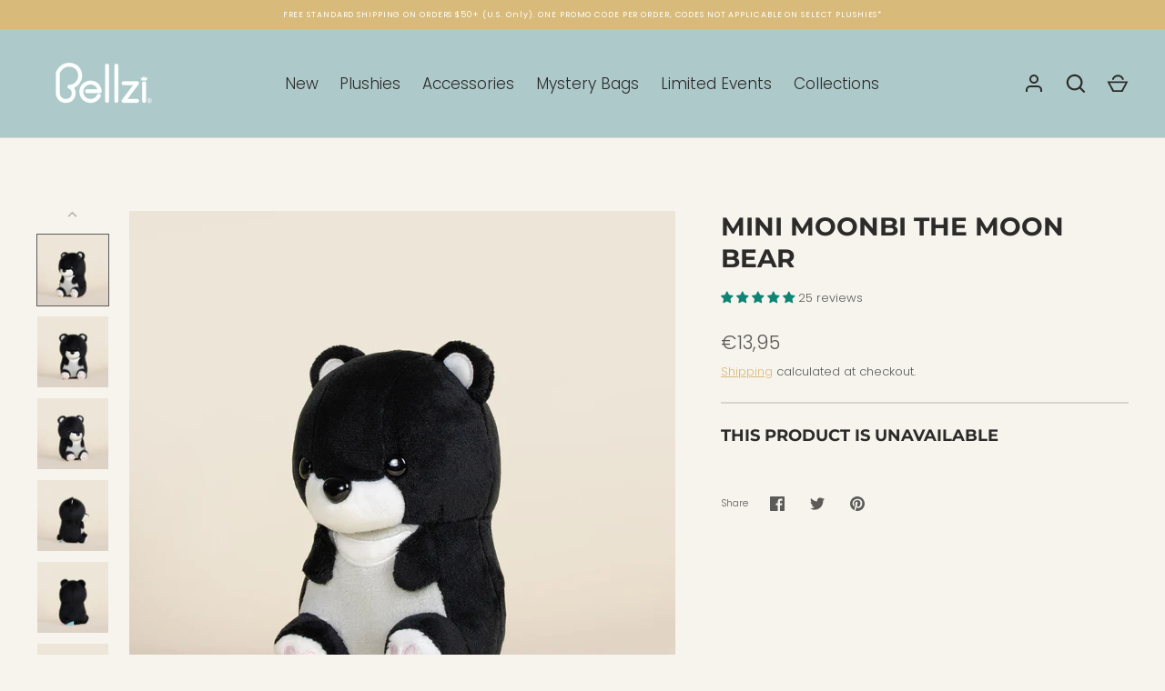

--- FILE ---
content_type: text/html; charset=utf-8
request_url: https://bellzi.com/en-de/products/moonbi-mini
body_size: 76371
content:
<!doctype html>
<html class="no-js" lang="en-US">
<head>
<link rel='preconnect dns-prefetch' href='https://api.config-security.com/' crossorigin />
<link rel='preconnect dns-prefetch' href='https://conf.config-security.com/' crossorigin />
<link rel='preconnect dns-prefetch' href='https://triplewhale-pixel.web.app/' crossorigin />
<script>
/* >> TriplePixel :: start*/
window.TriplePixelData={TripleName:"bellzi.myshopify.com",ver:"1.9.0"},function(W,H,A,L,E,_,B,N){function O(U,T,P,H,R){void 0===R&&(R=!1),H=new XMLHttpRequest,P?(H.open("POST",U,!0),H.setRequestHeader("Content-Type","application/json")):H.open("GET",U,!0),H.send(JSON.stringify(P||{})),H.onreadystatechange=function(){4===H.readyState&&200===H.status?(R=H.responseText,U.includes(".txt")?eval(R):P||(N[B]=R)):(299<H.status||H.status<200)&&T&&!R&&(R=!0,O(U,T-1))}}if(N=window,!N[H+"sn"]){N[H+"sn"]=1;try{A.setItem(H,1+(0|A.getItem(H)||0)),(E=JSON.parse(A.getItem(H+"U")||"[]")).push(location.href),A.setItem(H+"U",JSON.stringify(E))}catch(e){}var i,m,p;A.getItem('"!nC`')||(_=A,A=N,A[H]||(L=function(){return Date.now().toString(36)+"_"+Math.random().toString(36)},E=A[H]=function(t,e){return"State"==t?E.s:(W=L(),(E._q=E._q||[]).push([W,t,e]),W)},E.s="Installed",E._q=[],E.ch=W,B="configSecurityConfModel",N[B]=1,O("//conf.config-security.com/model",5),i=L(),m=A[atob("c2NyZWVu")],_.setItem("di_pmt_wt",i),p={id:i,action:"profile",avatar:_.getItem("auth-security_rand_salt_"),time:m[atob("d2lkdGg=")]+":"+m[atob("aGVpZ2h0")],host:A.TriplePixelData.TripleName,url:window.location.href,ref:document.referrer,ver:window.TriplePixelData.ver},O("//api.config-security.com/",5,p),O("//triplewhale-pixel.web.app/dot1.9.txt",5)))}}("","TriplePixel",localStorage);
/* << TriplePixel :: end*/
</script>
<meta name="google-site-verification" content="NiR8K4HLdVuDpbIObuNer9b6N6N58mjn3gsuLgDSaPo" />

  <!-- Alchemy 4.2.5 -->
  <meta charset="utf-8" />
<meta name="viewport" content="width=device-width,initial-scale=1.0" />
<meta http-equiv="X-UA-Compatible" content="IE=edge">

<link rel="preconnect" href="https://cdn.shopify.com" crossorigin>
<link rel="preconnect" href="https://fonts.shopify.com" crossorigin>
<link rel="preconnect" href="https://monorail-edge.shopifysvc.com"><link rel="preload" as="font" href="//bellzi.com/cdn/fonts/poppins/poppins_n3.05f58335c3209cce17da4f1f1ab324ebe2982441.woff2" type="font/woff2" crossorigin><link rel="preload" as="font" href="//bellzi.com/cdn/fonts/poppins/poppins_n4.0ba78fa5af9b0e1a374041b3ceaadf0a43b41362.woff2" type="font/woff2" crossorigin><link rel="preload" as="font" href="//bellzi.com/cdn/fonts/poppins/poppins_i3.8536b4423050219f608e17f134fe9ea3b01ed890.woff2" type="font/woff2" crossorigin><link rel="preload" as="font" href="//bellzi.com/cdn/fonts/poppins/poppins_i4.846ad1e22474f856bd6b81ba4585a60799a9f5d2.woff2" type="font/woff2" crossorigin><link rel="preload" as="font" href="//bellzi.com/cdn/fonts/poppins/poppins_n3.05f58335c3209cce17da4f1f1ab324ebe2982441.woff2" type="font/woff2" crossorigin><link rel="preload" as="font" href="//bellzi.com/cdn/fonts/montserrat/montserrat_n7.3c434e22befd5c18a6b4afadb1e3d77c128c7939.woff2" type="font/woff2" crossorigin><link rel="preload" as="font" href="//bellzi.com/cdn/fonts/montserrat/montserrat_n7.3c434e22befd5c18a6b4afadb1e3d77c128c7939.woff2" type="font/woff2" crossorigin><link rel="preload" href="//bellzi.com/cdn/shop/t/35/assets/vendor.min.js?v=29476689884135146841715788974" as="script">
<link rel="preload" href="//bellzi.com/cdn/shop/t/35/assets/theme.js?v=115188652593628418671715788974" as="script"><link rel="canonical" href="https://bellzi.com/en-de/products/moonbi-mini" /><link rel="shortcut icon" href="//bellzi.com/cdn/shop/files/Favicon-Crown-Circle-Teal-2.png?v=1614307849" type="image/png" /><meta name="description" content="Get ready for pint-sized cuddles and adventures with Mini Moonbi from Bellzi! This pocket-sized bundle of joy was inspired by the majestic Asian black bear. Scaled down to miniature proportions, Mini Moonbi captures all the charm and cuddliness of its larger counterpart in an adorable compact form.Crafted with meticulo">
  <title>
    Mini Moonbi the Moon Bear &ndash; Bellzi
  </title>
  <meta property="og:site_name" content="Bellzi">
<meta property="og:url" content="https://bellzi.com/en-de/products/moonbi-mini">
<meta property="og:title" content="Mini Moonbi the Moon Bear">
<meta property="og:type" content="product">
<meta property="og:description" content="Get ready for pint-sized cuddles and adventures with Mini Moonbi from Bellzi! This pocket-sized bundle of joy was inspired by the majestic Asian black bear. Scaled down to miniature proportions, Mini Moonbi captures all the charm and cuddliness of its larger counterpart in an adorable compact form.Crafted with meticulo"><meta property="og:image" content="http://bellzi.com/cdn/shop/files/Photo_Moonbi_S_LQF_1200x1200.jpg?v=1754878241">
  <meta property="og:image:secure_url" content="https://bellzi.com/cdn/shop/files/Photo_Moonbi_S_LQF_1200x1200.jpg?v=1754878241">
  <meta property="og:image:width" content="2048">
  <meta property="og:image:height" content="2048"><meta property="og:price:amount" content="13,95">
  <meta property="og:price:currency" content="EUR"><meta name="twitter:site" content="@bellzi_official"><meta name="twitter:card" content="summary_large_image">
<meta name="twitter:title" content="Mini Moonbi the Moon Bear">
<meta name="twitter:description" content="Get ready for pint-sized cuddles and adventures with Mini Moonbi from Bellzi! This pocket-sized bundle of joy was inspired by the majestic Asian black bear. Scaled down to miniature proportions, Mini Moonbi captures all the charm and cuddliness of its larger counterpart in an adorable compact form.Crafted with meticulo">

  <link href="//bellzi.com/cdn/shop/t/35/assets/styles.css?v=89824955335560193721763563687" rel="stylesheet" type="text/css" media="all" />
  <script>window.performance && window.performance.mark && window.performance.mark('shopify.content_for_header.start');</script><meta name="google-site-verification" content="KEnxCrzIW0w3ZqRFk4bBvSO04e1-IFu6hJpB6V8_Sls">
<meta id="shopify-digital-wallet" name="shopify-digital-wallet" content="/2928017443/digital_wallets/dialog">
<meta name="shopify-checkout-api-token" content="a17e5f504b19299fc028cf8b6d3589c2">
<meta id="in-context-paypal-metadata" data-shop-id="2928017443" data-venmo-supported="true" data-environment="production" data-locale="en_US" data-paypal-v4="true" data-currency="EUR">
<link rel="alternate" hreflang="x-default" href="https://bellzi.com/products/moonbi-mini">
<link rel="alternate" hreflang="en-CA" href="https://bellzi.com/en-ca/products/moonbi-mini">
<link rel="alternate" hreflang="en-AU" href="https://bellzi.com/en-au/products/moonbi-mini">
<link rel="alternate" hreflang="en-GB" href="https://bellzi.com/en-gb/products/moonbi-mini">
<link rel="alternate" hreflang="en-DE" href="https://bellzi.com/en-de/products/moonbi-mini">
<link rel="alternate" hreflang="en-TW" href="https://bellzi.com/en-tw/products/moonbi-mini">
<link rel="alternate" hreflang="en-US" href="https://bellzi.com/products/moonbi-mini">
<link rel="alternate" type="application/json+oembed" href="https://bellzi.com/en-de/products/moonbi-mini.oembed">
<script async="async" src="/checkouts/internal/preloads.js?locale=en-DE"></script>
<link rel="preconnect" href="https://shop.app" crossorigin="anonymous">
<script async="async" src="https://shop.app/checkouts/internal/preloads.js?locale=en-DE&shop_id=2928017443" crossorigin="anonymous"></script>
<script id="apple-pay-shop-capabilities" type="application/json">{"shopId":2928017443,"countryCode":"US","currencyCode":"EUR","merchantCapabilities":["supports3DS"],"merchantId":"gid:\/\/shopify\/Shop\/2928017443","merchantName":"Bellzi","requiredBillingContactFields":["postalAddress","email","phone"],"requiredShippingContactFields":["postalAddress","email","phone"],"shippingType":"shipping","supportedNetworks":["visa","masterCard","amex","discover","elo","jcb"],"total":{"type":"pending","label":"Bellzi","amount":"1.00"},"shopifyPaymentsEnabled":true,"supportsSubscriptions":true}</script>
<script id="shopify-features" type="application/json">{"accessToken":"a17e5f504b19299fc028cf8b6d3589c2","betas":["rich-media-storefront-analytics"],"domain":"bellzi.com","predictiveSearch":true,"shopId":2928017443,"locale":"en"}</script>
<script>var Shopify = Shopify || {};
Shopify.shop = "bellzi.myshopify.com";
Shopify.locale = "en";
Shopify.currency = {"active":"EUR","rate":"0.87619672"};
Shopify.country = "DE";
Shopify.theme = {"name":"[Jenny] Alchemy | Game (May 15)","id":126609784875,"schema_name":"Alchemy","schema_version":"4.2.5","theme_store_id":657,"role":"main"};
Shopify.theme.handle = "null";
Shopify.theme.style = {"id":null,"handle":null};
Shopify.cdnHost = "bellzi.com/cdn";
Shopify.routes = Shopify.routes || {};
Shopify.routes.root = "/en-de/";</script>
<script type="module">!function(o){(o.Shopify=o.Shopify||{}).modules=!0}(window);</script>
<script>!function(o){function n(){var o=[];function n(){o.push(Array.prototype.slice.apply(arguments))}return n.q=o,n}var t=o.Shopify=o.Shopify||{};t.loadFeatures=n(),t.autoloadFeatures=n()}(window);</script>
<script>
  window.ShopifyPay = window.ShopifyPay || {};
  window.ShopifyPay.apiHost = "shop.app\/pay";
  window.ShopifyPay.redirectState = null;
</script>
<script id="shop-js-analytics" type="application/json">{"pageType":"product"}</script>
<script defer="defer" async type="module" src="//bellzi.com/cdn/shopifycloud/shop-js/modules/v2/client.init-shop-cart-sync_C5BV16lS.en.esm.js"></script>
<script defer="defer" async type="module" src="//bellzi.com/cdn/shopifycloud/shop-js/modules/v2/chunk.common_CygWptCX.esm.js"></script>
<script type="module">
  await import("//bellzi.com/cdn/shopifycloud/shop-js/modules/v2/client.init-shop-cart-sync_C5BV16lS.en.esm.js");
await import("//bellzi.com/cdn/shopifycloud/shop-js/modules/v2/chunk.common_CygWptCX.esm.js");

  window.Shopify.SignInWithShop?.initShopCartSync?.({"fedCMEnabled":true,"windoidEnabled":true});

</script>
<script>
  window.Shopify = window.Shopify || {};
  if (!window.Shopify.featureAssets) window.Shopify.featureAssets = {};
  window.Shopify.featureAssets['shop-js'] = {"shop-cart-sync":["modules/v2/client.shop-cart-sync_ZFArdW7E.en.esm.js","modules/v2/chunk.common_CygWptCX.esm.js"],"init-fed-cm":["modules/v2/client.init-fed-cm_CmiC4vf6.en.esm.js","modules/v2/chunk.common_CygWptCX.esm.js"],"shop-button":["modules/v2/client.shop-button_tlx5R9nI.en.esm.js","modules/v2/chunk.common_CygWptCX.esm.js"],"shop-cash-offers":["modules/v2/client.shop-cash-offers_DOA2yAJr.en.esm.js","modules/v2/chunk.common_CygWptCX.esm.js","modules/v2/chunk.modal_D71HUcav.esm.js"],"init-windoid":["modules/v2/client.init-windoid_sURxWdc1.en.esm.js","modules/v2/chunk.common_CygWptCX.esm.js"],"shop-toast-manager":["modules/v2/client.shop-toast-manager_ClPi3nE9.en.esm.js","modules/v2/chunk.common_CygWptCX.esm.js"],"init-shop-email-lookup-coordinator":["modules/v2/client.init-shop-email-lookup-coordinator_B8hsDcYM.en.esm.js","modules/v2/chunk.common_CygWptCX.esm.js"],"init-shop-cart-sync":["modules/v2/client.init-shop-cart-sync_C5BV16lS.en.esm.js","modules/v2/chunk.common_CygWptCX.esm.js"],"avatar":["modules/v2/client.avatar_BTnouDA3.en.esm.js"],"pay-button":["modules/v2/client.pay-button_FdsNuTd3.en.esm.js","modules/v2/chunk.common_CygWptCX.esm.js"],"init-customer-accounts":["modules/v2/client.init-customer-accounts_DxDtT_ad.en.esm.js","modules/v2/client.shop-login-button_C5VAVYt1.en.esm.js","modules/v2/chunk.common_CygWptCX.esm.js","modules/v2/chunk.modal_D71HUcav.esm.js"],"init-shop-for-new-customer-accounts":["modules/v2/client.init-shop-for-new-customer-accounts_ChsxoAhi.en.esm.js","modules/v2/client.shop-login-button_C5VAVYt1.en.esm.js","modules/v2/chunk.common_CygWptCX.esm.js","modules/v2/chunk.modal_D71HUcav.esm.js"],"shop-login-button":["modules/v2/client.shop-login-button_C5VAVYt1.en.esm.js","modules/v2/chunk.common_CygWptCX.esm.js","modules/v2/chunk.modal_D71HUcav.esm.js"],"init-customer-accounts-sign-up":["modules/v2/client.init-customer-accounts-sign-up_CPSyQ0Tj.en.esm.js","modules/v2/client.shop-login-button_C5VAVYt1.en.esm.js","modules/v2/chunk.common_CygWptCX.esm.js","modules/v2/chunk.modal_D71HUcav.esm.js"],"shop-follow-button":["modules/v2/client.shop-follow-button_Cva4Ekp9.en.esm.js","modules/v2/chunk.common_CygWptCX.esm.js","modules/v2/chunk.modal_D71HUcav.esm.js"],"checkout-modal":["modules/v2/client.checkout-modal_BPM8l0SH.en.esm.js","modules/v2/chunk.common_CygWptCX.esm.js","modules/v2/chunk.modal_D71HUcav.esm.js"],"lead-capture":["modules/v2/client.lead-capture_Bi8yE_yS.en.esm.js","modules/v2/chunk.common_CygWptCX.esm.js","modules/v2/chunk.modal_D71HUcav.esm.js"],"shop-login":["modules/v2/client.shop-login_D6lNrXab.en.esm.js","modules/v2/chunk.common_CygWptCX.esm.js","modules/v2/chunk.modal_D71HUcav.esm.js"],"payment-terms":["modules/v2/client.payment-terms_CZxnsJam.en.esm.js","modules/v2/chunk.common_CygWptCX.esm.js","modules/v2/chunk.modal_D71HUcav.esm.js"]};
</script>
<script>(function() {
  var isLoaded = false;
  function asyncLoad() {
    if (isLoaded) return;
    isLoaded = true;
    var urls = ["https:\/\/formbuilder.hulkapps.com\/skeletopapp.js?shop=bellzi.myshopify.com","\/\/cdn.shopify.com\/proxy\/13b3e526087c97a8a8834690abfeb5f1e3be96f76dc28431f81bded7d3b57461\/bingshoppingtool-t2app-prod.trafficmanager.net\/uet\/tracking_script?shop=bellzi.myshopify.com\u0026sp-cache-control=cHVibGljLCBtYXgtYWdlPTkwMA","https:\/\/swymv3pro-01.azureedge.net\/code\/swym-shopify.js?shop=bellzi.myshopify.com","https:\/\/triplewhale-pixel.web.app\/triplepx.js?shop=bellzi.myshopify.com","https:\/\/accessibility-spark.herokuapp.com\/script?shop=bellzi.myshopify.com","https:\/\/cdn.shoppinggives.com\/cc-utilities\/shopify.js?store-id=2a6d87a3-c646-4777-91b4-40d2f85ebc1e\u0026shop=bellzi.myshopify.com","https:\/\/shofifi-pps.web.app\/main.js?shop=bellzi.myshopify.com","https:\/\/schemaplusfiles.s3.amazonaws.com\/loader.min.js?shop=bellzi.myshopify.com","https:\/\/static.shareasale.com\/json\/shopify\/deduplication.js?shop=bellzi.myshopify.com","https:\/\/static.shareasale.com\/json\/shopify\/shareasale-tracking.js?sasmid=136097\u0026ssmtid=19038\u0026shop=bellzi.myshopify.com","https:\/\/triplewhale-pixel.web.app\/triplefw.js?shop=bellzi.myshopify.com","https:\/\/static.klaviyo.com\/onsite\/js\/klaviyo.js?company_id=LNX9jJ\u0026shop=bellzi.myshopify.com","https:\/\/cdn.weglot.com\/weglot_script_tag.js?shop=bellzi.myshopify.com","https:\/\/cdn.attn.tv\/bellzi\/dtag.js?shop=bellzi.myshopify.com"];
    for (var i = 0; i < urls.length; i++) {
      var s = document.createElement('script');
      s.type = 'text/javascript';
      s.async = true;
      s.src = urls[i];
      var x = document.getElementsByTagName('script')[0];
      x.parentNode.insertBefore(s, x);
    }
  };
  if(window.attachEvent) {
    window.attachEvent('onload', asyncLoad);
  } else {
    window.addEventListener('load', asyncLoad, false);
  }
})();</script>
<script id="__st">var __st={"a":2928017443,"offset":-28800,"reqid":"9f2920c7-922e-4e52-844b-b178168b0c37-1768780804","pageurl":"bellzi.com\/en-de\/products\/moonbi-mini","u":"fa75c0a0284b","p":"product","rtyp":"product","rid":4092960407587};</script>
<script>window.ShopifyPaypalV4VisibilityTracking = true;</script>
<script id="captcha-bootstrap">!function(){'use strict';const t='contact',e='account',n='new_comment',o=[[t,t],['blogs',n],['comments',n],[t,'customer']],c=[[e,'customer_login'],[e,'guest_login'],[e,'recover_customer_password'],[e,'create_customer']],r=t=>t.map((([t,e])=>`form[action*='/${t}']:not([data-nocaptcha='true']) input[name='form_type'][value='${e}']`)).join(','),a=t=>()=>t?[...document.querySelectorAll(t)].map((t=>t.form)):[];function s(){const t=[...o],e=r(t);return a(e)}const i='password',u='form_key',d=['recaptcha-v3-token','g-recaptcha-response','h-captcha-response',i],f=()=>{try{return window.sessionStorage}catch{return}},m='__shopify_v',_=t=>t.elements[u];function p(t,e,n=!1){try{const o=window.sessionStorage,c=JSON.parse(o.getItem(e)),{data:r}=function(t){const{data:e,action:n}=t;return t[m]||n?{data:e,action:n}:{data:t,action:n}}(c);for(const[e,n]of Object.entries(r))t.elements[e]&&(t.elements[e].value=n);n&&o.removeItem(e)}catch(o){console.error('form repopulation failed',{error:o})}}const l='form_type',E='cptcha';function T(t){t.dataset[E]=!0}const w=window,h=w.document,L='Shopify',v='ce_forms',y='captcha';let A=!1;((t,e)=>{const n=(g='f06e6c50-85a8-45c8-87d0-21a2b65856fe',I='https://cdn.shopify.com/shopifycloud/storefront-forms-hcaptcha/ce_storefront_forms_captcha_hcaptcha.v1.5.2.iife.js',D={infoText:'Protected by hCaptcha',privacyText:'Privacy',termsText:'Terms'},(t,e,n)=>{const o=w[L][v],c=o.bindForm;if(c)return c(t,g,e,D).then(n);var r;o.q.push([[t,g,e,D],n]),r=I,A||(h.body.append(Object.assign(h.createElement('script'),{id:'captcha-provider',async:!0,src:r})),A=!0)});var g,I,D;w[L]=w[L]||{},w[L][v]=w[L][v]||{},w[L][v].q=[],w[L][y]=w[L][y]||{},w[L][y].protect=function(t,e){n(t,void 0,e),T(t)},Object.freeze(w[L][y]),function(t,e,n,w,h,L){const[v,y,A,g]=function(t,e,n){const i=e?o:[],u=t?c:[],d=[...i,...u],f=r(d),m=r(i),_=r(d.filter((([t,e])=>n.includes(e))));return[a(f),a(m),a(_),s()]}(w,h,L),I=t=>{const e=t.target;return e instanceof HTMLFormElement?e:e&&e.form},D=t=>v().includes(t);t.addEventListener('submit',(t=>{const e=I(t);if(!e)return;const n=D(e)&&!e.dataset.hcaptchaBound&&!e.dataset.recaptchaBound,o=_(e),c=g().includes(e)&&(!o||!o.value);(n||c)&&t.preventDefault(),c&&!n&&(function(t){try{if(!f())return;!function(t){const e=f();if(!e)return;const n=_(t);if(!n)return;const o=n.value;o&&e.removeItem(o)}(t);const e=Array.from(Array(32),(()=>Math.random().toString(36)[2])).join('');!function(t,e){_(t)||t.append(Object.assign(document.createElement('input'),{type:'hidden',name:u})),t.elements[u].value=e}(t,e),function(t,e){const n=f();if(!n)return;const o=[...t.querySelectorAll(`input[type='${i}']`)].map((({name:t})=>t)),c=[...d,...o],r={};for(const[a,s]of new FormData(t).entries())c.includes(a)||(r[a]=s);n.setItem(e,JSON.stringify({[m]:1,action:t.action,data:r}))}(t,e)}catch(e){console.error('failed to persist form',e)}}(e),e.submit())}));const S=(t,e)=>{t&&!t.dataset[E]&&(n(t,e.some((e=>e===t))),T(t))};for(const o of['focusin','change'])t.addEventListener(o,(t=>{const e=I(t);D(e)&&S(e,y())}));const B=e.get('form_key'),M=e.get(l),P=B&&M;t.addEventListener('DOMContentLoaded',(()=>{const t=y();if(P)for(const e of t)e.elements[l].value===M&&p(e,B);[...new Set([...A(),...v().filter((t=>'true'===t.dataset.shopifyCaptcha))])].forEach((e=>S(e,t)))}))}(h,new URLSearchParams(w.location.search),n,t,e,['guest_login'])})(!0,!0)}();</script>
<script integrity="sha256-4kQ18oKyAcykRKYeNunJcIwy7WH5gtpwJnB7kiuLZ1E=" data-source-attribution="shopify.loadfeatures" defer="defer" src="//bellzi.com/cdn/shopifycloud/storefront/assets/storefront/load_feature-a0a9edcb.js" crossorigin="anonymous"></script>
<script crossorigin="anonymous" defer="defer" src="//bellzi.com/cdn/shopifycloud/storefront/assets/shopify_pay/storefront-65b4c6d7.js?v=20250812"></script>
<script data-source-attribution="shopify.dynamic_checkout.dynamic.init">var Shopify=Shopify||{};Shopify.PaymentButton=Shopify.PaymentButton||{isStorefrontPortableWallets:!0,init:function(){window.Shopify.PaymentButton.init=function(){};var t=document.createElement("script");t.src="https://bellzi.com/cdn/shopifycloud/portable-wallets/latest/portable-wallets.en.js",t.type="module",document.head.appendChild(t)}};
</script>
<script data-source-attribution="shopify.dynamic_checkout.buyer_consent">
  function portableWalletsHideBuyerConsent(e){var t=document.getElementById("shopify-buyer-consent"),n=document.getElementById("shopify-subscription-policy-button");t&&n&&(t.classList.add("hidden"),t.setAttribute("aria-hidden","true"),n.removeEventListener("click",e))}function portableWalletsShowBuyerConsent(e){var t=document.getElementById("shopify-buyer-consent"),n=document.getElementById("shopify-subscription-policy-button");t&&n&&(t.classList.remove("hidden"),t.removeAttribute("aria-hidden"),n.addEventListener("click",e))}window.Shopify?.PaymentButton&&(window.Shopify.PaymentButton.hideBuyerConsent=portableWalletsHideBuyerConsent,window.Shopify.PaymentButton.showBuyerConsent=portableWalletsShowBuyerConsent);
</script>
<script data-source-attribution="shopify.dynamic_checkout.cart.bootstrap">document.addEventListener("DOMContentLoaded",(function(){function t(){return document.querySelector("shopify-accelerated-checkout-cart, shopify-accelerated-checkout")}if(t())Shopify.PaymentButton.init();else{new MutationObserver((function(e,n){t()&&(Shopify.PaymentButton.init(),n.disconnect())})).observe(document.body,{childList:!0,subtree:!0})}}));
</script>
<script id='scb4127' type='text/javascript' async='' src='https://bellzi.com/cdn/shopifycloud/privacy-banner/storefront-banner.js'></script><link id="shopify-accelerated-checkout-styles" rel="stylesheet" media="screen" href="https://bellzi.com/cdn/shopifycloud/portable-wallets/latest/accelerated-checkout-backwards-compat.css" crossorigin="anonymous">
<style id="shopify-accelerated-checkout-cart">
        #shopify-buyer-consent {
  margin-top: 1em;
  display: inline-block;
  width: 100%;
}

#shopify-buyer-consent.hidden {
  display: none;
}

#shopify-subscription-policy-button {
  background: none;
  border: none;
  padding: 0;
  text-decoration: underline;
  font-size: inherit;
  cursor: pointer;
}

#shopify-subscription-policy-button::before {
  box-shadow: none;
}

      </style>
<script id="sections-script" data-sections="product-recommendations" defer="defer" src="//bellzi.com/cdn/shop/t/35/compiled_assets/scripts.js?24732"></script>
<script>window.performance && window.performance.mark && window.performance.mark('shopify.content_for_header.end');</script>
  <script>document.documentElement.className = document.documentElement.className.replace('no-js', 'js');</script>


<!-- Google Optimize Installation -->
<script src="https://www.googleoptimize.com/optimize.js?id=OPT-PHCR8DF"></script>

<!-- Start VWO Async SmartCode -->
<link rel="preconnect" href="https://dev.visualwebsiteoptimizer.com" />
<script type='text/javascript' id='vwoCode'>
window._vwo_code || (function() {
var account_id=765098,
version=2.0,
settings_tolerance=2000,
hide_element='body',
hide_element_style = 'opacity:0 !important;filter:alpha(opacity=0) !important;background:none !important',
/* DO NOT EDIT BELOW THIS LINE */
f=false,w=window,d=document,v=d.querySelector('#vwoCode'),cK='_vwo_'+account_id+'_settings',cc={};try{var c=JSON.parse(localStorage.getItem('_vwo_'+account_id+'_config'));cc=c&&typeof c==='object'?c:{}}catch(e){}var stT=cc.stT==='session'?w.sessionStorage:w.localStorage;code={use_existing_jquery:function(){return typeof use_existing_jquery!=='undefined'?use_existing_jquery:undefined},library_tolerance:function(){return typeof library_tolerance!=='undefined'?library_tolerance:undefined},settings_tolerance:function(){return cc.sT||settings_tolerance},hide_element_style:function(){return'{'+(cc.hES||hide_element_style)+'}'},hide_element:function(){return typeof cc.hE==='string'?cc.hE:hide_element},getVersion:function(){return version},finish:function(){if(!f){f=true;var e=d.getElementById('_vis_opt_path_hides');if(e)e.parentNode.removeChild(e)}},finished:function(){return f},load:function(e){var t=this.getSettings(),n=d.createElement('script'),i=this;if(t){n.textContent=t;d.getElementsByTagName('head')[0].appendChild(n);if(!w.VWO||VWO.caE){stT.removeItem(cK);i.load(e)}}else{n.fetchPriority='high';n.src=e;n.type='text/javascript';n.onerror=function(){_vwo_code.finish()};d.getElementsByTagName('head')[0].appendChild(n)}},getSettings:function(){try{var e=stT.getItem(cK);if(!e){return}e=JSON.parse(e);if(Date.now()>e.e){stT.removeItem(cK);return}return e.s}catch(e){return}},init:function(){if(d.URL.indexOf('__vwo_disable__')>-1)return;var e=this.settings_tolerance();w._vwo_settings_timer=setTimeout(function(){_vwo_code.finish();stT.removeItem(cK)},e);var t=d.currentScript,n=d.createElement('style'),i=this.hide_element(),r=t&&!t.async&&i?i+this.hide_element_style():'',c=d.getElementsByTagName('head')[0];n.setAttribute('id','_vis_opt_path_hides');v&&n.setAttribute('nonce',v.nonce);n.setAttribute('type','text/css');if(n.styleSheet)n.styleSheet.cssText=r;else n.appendChild(d.createTextNode(r));c.appendChild(n);this.load('https://dev.visualwebsiteoptimizer.com/j.php?a='+account_id+'&u='+encodeURIComponent(d.URL)+'&vn='+version)}};w._vwo_code=code;code.init();})();
</script>
<!-- End VWO Async SmartCode -->

<script id="sg-js-global-vars">
                        sgGlobalVars = {"storeId":"2a6d87a3-c646-4777-91b4-40d2f85ebc1e","seenManagerPrompt":false,"storeIsActive":false,"targetInfo":{"cart":{"isAfterElem":false,"isBeforeElem":true,"isInsideElem":false,"customSelector":"","isOn":true,"type":1,"integration":0,"sideCartOn":false,"useCheckoutButton":true},"product":{"useCartButton":true,"isAfterElem":false,"isBeforeElem":true,"isInsideElem":false,"customSelector":"","isOn":false,"type":1,"integration":0},"roundUp":{"isAfterElem":false,"isBeforeElem":true,"isInsideElem":false,"customSelector":"","isOn":true,"useCheckoutButton":true,"integration":0},"addOn":{"isOn":false,"integration":0}},"hideAdditionalScriptPrompt":false,"sgRoundUpId":"40366558249003","sgAddOnIds":null};
                        if(sgGlobalVars) {
                            sgGlobalVars.cart = {"note":null,"attributes":{},"original_total_price":0,"total_price":0,"total_discount":0,"total_weight":0.0,"item_count":0,"items":[],"requires_shipping":false,"currency":"EUR","items_subtotal_price":0,"cart_level_discount_applications":[],"checkout_charge_amount":0};
                            sgGlobalVars.currentProduct = {"id":4092960407587,"title":"Mini Moonbi the Moon Bear","handle":"moonbi-mini","description":"\u003cp\u003e\u003cspan data-sheets-userformat='{\"2\":13247,\"3\":{\"1\":0},\"4\":{\"1\":2,\"2\":14281427},\"5\":{\"1\":[{\"1\":2,\"2\":0,\"5\":{\"1\":2,\"2\":0}},{\"1\":0,\"2\":0,\"3\":3},{\"1\":1,\"2\":0,\"4\":1}]},\"6\":{\"1\":[{\"1\":2,\"2\":0,\"5\":{\"1\":2,\"2\":0}},{\"1\":0,\"2\":0,\"3\":3},{\"1\":1,\"2\":0,\"4\":1}]},\"7\":{\"1\":[{\"1\":2,\"2\":0,\"5\":{\"1\":2,\"2\":0}},{\"1\":0,\"2\":0,\"3\":3},{\"1\":1,\"2\":0,\"4\":1}]},\"8\":{\"1\":[{\"1\":2,\"2\":0,\"5\":{\"1\":2,\"2\":0}},{\"1\":0,\"2\":0,\"3\":3},{\"1\":1,\"2\":0,\"4\":1}]},\"10\":1,\"11\":4,\"12\":0,\"15\":\"Helvetica Neue\",\"16\":10}' data-sheets-value=\"{\u0026quot;1\u0026quot;:2,\u0026quot;2\u0026quot;:\u0026quot;Moonbi the Moon Bear are shy, reclusive creatures that don't like being around too many other Bellzis. However, if you manage to sit down with a Moonbi with a cup of tea, you may be able to hear some wonderous stories!\\n\\nPremium quality black \u0026amp; white teddy bear stuffed animal\\nWith a light grey belly with a crescent moon patch\\nKawaii plushie with unique character design\\nBellzi's signature embroidery crest\\nAllergen-free, ultra-soft synthetic fur coat\\nClump-resistant, high-density polyester stuffing\\nReinforced stitching with plastic eyes and nose\\nSafe for infants and children of all ages\\nSitting Size: 6\\\u0026quot; Width x 10\\\u0026quot; Height\u0026quot;}\"\u003eGet ready for pint-sized cuddles and adventures with Mini Moonbi from Bellzi! This pocket-sized bundle of joy was inspired by the majestic Asian black bear. Scaled down to miniature proportions, Mini Moonbi captures all the charm and cuddliness of its larger counterpart in an adorable compact form.\u003cbr\u003e\u003cbr\u003eCrafted with meticulous attention to detail, Mini Moonbi features the same luxurious velvety fur that replicates the distinctive appearance of the Asian black bear. With its captivating blend of black and gray tones, and endearing white accents on its muzzle and chest, Mini Moonbi is an irresistible cutie that will steal hearts wherever it goes.\u003cbr\u003e\u003cbr\u003eMeasuring at just the right size to fit in the palm of your hand, Mini Moonbi is the perfect travel companion. Take it with you on all your adventures, whether it's a journey to school, a family outing, or a spontaneous picnic in the park. Its compact size makes it easy to slip into a backpack, purse, or even a pocket, ensuring that the comfort and companionship of Mini Moonbi are always within reach.\u003cbr\u003e\u003cbr\u003eWhether you're a fan of the Asian black bear, a plush collector, or simply looking for a lovable and portable companion, Mini Moonbi from Bellzi is the perfect choice. Experience the joy and enchantment of this miniature wonder and let Mini Moonbi become a cherished friend that accompanies you on all of life's big and small adventures.\u003cbr\u003e\u003c\/span\u003e\u003c\/p\u003e\n\u003cul\u003e\n\u003cli\u003e\u003cspan data-sheets-userformat='{\"2\":13247,\"3\":{\"1\":0},\"4\":{\"1\":2,\"2\":14281427},\"5\":{\"1\":[{\"1\":2,\"2\":0,\"5\":{\"1\":2,\"2\":0}},{\"1\":0,\"2\":0,\"3\":3},{\"1\":1,\"2\":0,\"4\":1}]},\"6\":{\"1\":[{\"1\":2,\"2\":0,\"5\":{\"1\":2,\"2\":0}},{\"1\":0,\"2\":0,\"3\":3},{\"1\":1,\"2\":0,\"4\":1}]},\"7\":{\"1\":[{\"1\":2,\"2\":0,\"5\":{\"1\":2,\"2\":0}},{\"1\":0,\"2\":0,\"3\":3},{\"1\":1,\"2\":0,\"4\":1}]},\"8\":{\"1\":[{\"1\":2,\"2\":0,\"5\":{\"1\":2,\"2\":0}},{\"1\":0,\"2\":0,\"3\":3},{\"1\":1,\"2\":0,\"4\":1}]},\"10\":1,\"11\":4,\"12\":0,\"15\":\"Helvetica Neue\",\"16\":10}' data-sheets-value=\"{\u0026quot;1\u0026quot;:2,\u0026quot;2\u0026quot;:\u0026quot;Moonbi the Moon Bear are shy, reclusive creatures that don't like being around too many other Bellzis. However, if you manage to sit down with a Moonbi with a cup of tea, you may be able to hear some wonderous stories!\\n\\nPremium quality black \u0026amp; white teddy bear stuffed animal\\nWith a light grey belly with a crescent moon patch\\nKawaii plushie with unique character design\\nBellzi's signature embroidery crest\\nAllergen-free, ultra-soft synthetic fur coat\\nClump-resistant, high-density polyester stuffing\\nReinforced stitching with plastic eyes and nose\\nSafe for infants and children of all ages\\nSitting Size: 6\\\u0026quot; Width x 10\\\u0026quot; Height\u0026quot;}\"\u003ePremium quality black \u0026amp; white teddy bear stuffed animal\u003c\/span\u003e\u003c\/li\u003e\n\u003cli\u003e\u003cspan data-sheets-userformat='{\"2\":13247,\"3\":{\"1\":0},\"4\":{\"1\":2,\"2\":14281427},\"5\":{\"1\":[{\"1\":2,\"2\":0,\"5\":{\"1\":2,\"2\":0}},{\"1\":0,\"2\":0,\"3\":3},{\"1\":1,\"2\":0,\"4\":1}]},\"6\":{\"1\":[{\"1\":2,\"2\":0,\"5\":{\"1\":2,\"2\":0}},{\"1\":0,\"2\":0,\"3\":3},{\"1\":1,\"2\":0,\"4\":1}]},\"7\":{\"1\":[{\"1\":2,\"2\":0,\"5\":{\"1\":2,\"2\":0}},{\"1\":0,\"2\":0,\"3\":3},{\"1\":1,\"2\":0,\"4\":1}]},\"8\":{\"1\":[{\"1\":2,\"2\":0,\"5\":{\"1\":2,\"2\":0}},{\"1\":0,\"2\":0,\"3\":3},{\"1\":1,\"2\":0,\"4\":1}]},\"10\":1,\"11\":4,\"12\":0,\"15\":\"Helvetica Neue\",\"16\":10}' data-sheets-value=\"{\u0026quot;1\u0026quot;:2,\u0026quot;2\u0026quot;:\u0026quot;Moonbi the Moon Bear are shy, reclusive creatures that don't like being around too many other Bellzis. However, if you manage to sit down with a Moonbi with a cup of tea, you may be able to hear some wonderous stories!\\n\\nPremium quality black \u0026amp; white teddy bear stuffed animal\\nWith a light grey belly with a crescent moon patch\\nKawaii plushie with unique character design\\nBellzi's signature embroidery crest\\nAllergen-free, ultra-soft synthetic fur coat\\nClump-resistant, high-density polyester stuffing\\nReinforced stitching with plastic eyes and nose\\nSafe for infants and children of all ages\\nSitting Size: 6\\\u0026quot; Width x 10\\\u0026quot; Height\u0026quot;}\"\u003eWith a light grey belly with a crescent moon patch\u003c\/span\u003e\u003c\/li\u003e\n\u003cli\u003e\u003cspan data-sheets-userformat='{\"2\":13247,\"3\":{\"1\":0},\"4\":{\"1\":2,\"2\":14281427},\"5\":{\"1\":[{\"1\":2,\"2\":0,\"5\":{\"1\":2,\"2\":0}},{\"1\":0,\"2\":0,\"3\":3},{\"1\":1,\"2\":0,\"4\":1}]},\"6\":{\"1\":[{\"1\":2,\"2\":0,\"5\":{\"1\":2,\"2\":0}},{\"1\":0,\"2\":0,\"3\":3},{\"1\":1,\"2\":0,\"4\":1}]},\"7\":{\"1\":[{\"1\":2,\"2\":0,\"5\":{\"1\":2,\"2\":0}},{\"1\":0,\"2\":0,\"3\":3},{\"1\":1,\"2\":0,\"4\":1}]},\"8\":{\"1\":[{\"1\":2,\"2\":0,\"5\":{\"1\":2,\"2\":0}},{\"1\":0,\"2\":0,\"3\":3},{\"1\":1,\"2\":0,\"4\":1}]},\"10\":1,\"11\":4,\"12\":0,\"15\":\"Helvetica Neue\",\"16\":10}' data-sheets-value=\"{\u0026quot;1\u0026quot;:2,\u0026quot;2\u0026quot;:\u0026quot;Moonbi the Moon Bear are shy, reclusive creatures that don't like being around too many other Bellzis. However, if you manage to sit down with a Moonbi with a cup of tea, you may be able to hear some wonderous stories!\\n\\nPremium quality black \u0026amp; white teddy bear stuffed animal\\nWith a light grey belly with a crescent moon patch\\nKawaii plushie with unique character design\\nBellzi's signature embroidery crest\\nAllergen-free, ultra-soft synthetic fur coat\\nClump-resistant, high-density polyester stuffing\\nReinforced stitching with plastic eyes and nose\\nSafe for infants and children of all ages\\nSitting Size: 6\\\u0026quot; Width x 10\\\u0026quot; Height\u0026quot;}\"\u003eKawaii plushie with unique character design\u003c\/span\u003e\u003c\/li\u003e\n\u003cli\u003e\u003cspan data-sheets-userformat='{\"2\":13247,\"3\":{\"1\":0},\"4\":{\"1\":2,\"2\":14281427},\"5\":{\"1\":[{\"1\":2,\"2\":0,\"5\":{\"1\":2,\"2\":0}},{\"1\":0,\"2\":0,\"3\":3},{\"1\":1,\"2\":0,\"4\":1}]},\"6\":{\"1\":[{\"1\":2,\"2\":0,\"5\":{\"1\":2,\"2\":0}},{\"1\":0,\"2\":0,\"3\":3},{\"1\":1,\"2\":0,\"4\":1}]},\"7\":{\"1\":[{\"1\":2,\"2\":0,\"5\":{\"1\":2,\"2\":0}},{\"1\":0,\"2\":0,\"3\":3},{\"1\":1,\"2\":0,\"4\":1}]},\"8\":{\"1\":[{\"1\":2,\"2\":0,\"5\":{\"1\":2,\"2\":0}},{\"1\":0,\"2\":0,\"3\":3},{\"1\":1,\"2\":0,\"4\":1}]},\"10\":1,\"11\":4,\"12\":0,\"15\":\"Helvetica Neue\",\"16\":10}' data-sheets-value=\"{\u0026quot;1\u0026quot;:2,\u0026quot;2\u0026quot;:\u0026quot;Moonbi the Moon Bear are shy, reclusive creatures that don't like being around too many other Bellzis. However, if you manage to sit down with a Moonbi with a cup of tea, you may be able to hear some wonderous stories!\\n\\nPremium quality black \u0026amp; white teddy bear stuffed animal\\nWith a light grey belly with a crescent moon patch\\nKawaii plushie with unique character design\\nBellzi's signature embroidery crest\\nAllergen-free, ultra-soft synthetic fur coat\\nClump-resistant, high-density polyester stuffing\\nReinforced stitching with plastic eyes and nose\\nSafe for infants and children of all ages\\nSitting Size: 6\\\u0026quot; Width x 10\\\u0026quot; Height\u0026quot;}\"\u003eBellzi's signature embroidery crest\u003c\/span\u003e\u003c\/li\u003e\n\u003cli\u003e\u003cspan data-sheets-userformat='{\"2\":13247,\"3\":{\"1\":0},\"4\":{\"1\":2,\"2\":14281427},\"5\":{\"1\":[{\"1\":2,\"2\":0,\"5\":{\"1\":2,\"2\":0}},{\"1\":0,\"2\":0,\"3\":3},{\"1\":1,\"2\":0,\"4\":1}]},\"6\":{\"1\":[{\"1\":2,\"2\":0,\"5\":{\"1\":2,\"2\":0}},{\"1\":0,\"2\":0,\"3\":3},{\"1\":1,\"2\":0,\"4\":1}]},\"7\":{\"1\":[{\"1\":2,\"2\":0,\"5\":{\"1\":2,\"2\":0}},{\"1\":0,\"2\":0,\"3\":3},{\"1\":1,\"2\":0,\"4\":1}]},\"8\":{\"1\":[{\"1\":2,\"2\":0,\"5\":{\"1\":2,\"2\":0}},{\"1\":0,\"2\":0,\"3\":3},{\"1\":1,\"2\":0,\"4\":1}]},\"10\":1,\"11\":4,\"12\":0,\"15\":\"Helvetica Neue\",\"16\":10}' data-sheets-value=\"{\u0026quot;1\u0026quot;:2,\u0026quot;2\u0026quot;:\u0026quot;Moonbi the Moon Bear are shy, reclusive creatures that don't like being around too many other Bellzis. However, if you manage to sit down with a Moonbi with a cup of tea, you may be able to hear some wonderous stories!\\n\\nPremium quality black \u0026amp; white teddy bear stuffed animal\\nWith a light grey belly with a crescent moon patch\\nKawaii plushie with unique character design\\nBellzi's signature embroidery crest\\nAllergen-free, ultra-soft synthetic fur coat\\nClump-resistant, high-density polyester stuffing\\nReinforced stitching with plastic eyes and nose\\nSafe for infants and children of all ages\\nSitting Size: 6\\\u0026quot; Width x 10\\\u0026quot; Height\u0026quot;}\"\u003eAllergen-free, ultra-soft synthetic fur coat\u003c\/span\u003e\u003c\/li\u003e\n\u003cli\u003e\u003cspan data-sheets-userformat='{\"2\":13247,\"3\":{\"1\":0},\"4\":{\"1\":2,\"2\":14281427},\"5\":{\"1\":[{\"1\":2,\"2\":0,\"5\":{\"1\":2,\"2\":0}},{\"1\":0,\"2\":0,\"3\":3},{\"1\":1,\"2\":0,\"4\":1}]},\"6\":{\"1\":[{\"1\":2,\"2\":0,\"5\":{\"1\":2,\"2\":0}},{\"1\":0,\"2\":0,\"3\":3},{\"1\":1,\"2\":0,\"4\":1}]},\"7\":{\"1\":[{\"1\":2,\"2\":0,\"5\":{\"1\":2,\"2\":0}},{\"1\":0,\"2\":0,\"3\":3},{\"1\":1,\"2\":0,\"4\":1}]},\"8\":{\"1\":[{\"1\":2,\"2\":0,\"5\":{\"1\":2,\"2\":0}},{\"1\":0,\"2\":0,\"3\":3},{\"1\":1,\"2\":0,\"4\":1}]},\"10\":1,\"11\":4,\"12\":0,\"15\":\"Helvetica Neue\",\"16\":10}' data-sheets-value=\"{\u0026quot;1\u0026quot;:2,\u0026quot;2\u0026quot;:\u0026quot;Moonbi the Moon Bear are shy, reclusive creatures that don't like being around too many other Bellzis. However, if you manage to sit down with a Moonbi with a cup of tea, you may be able to hear some wonderous stories!\\n\\nPremium quality black \u0026amp; white teddy bear stuffed animal\\nWith a light grey belly with a crescent moon patch\\nKawaii plushie with unique character design\\nBellzi's signature embroidery crest\\nAllergen-free, ultra-soft synthetic fur coat\\nClump-resistant, high-density polyester stuffing\\nReinforced stitching with plastic eyes and nose\\nSafe for infants and children of all ages\\nSitting Size: 6\\\u0026quot; Width x 10\\\u0026quot; Height\u0026quot;}\"\u003eClump-resistant, high-density polyester stuffing\u003c\/span\u003e\u003c\/li\u003e\n\u003cli\u003e\u003cspan data-sheets-userformat='{\"2\":13247,\"3\":{\"1\":0},\"4\":{\"1\":2,\"2\":14281427},\"5\":{\"1\":[{\"1\":2,\"2\":0,\"5\":{\"1\":2,\"2\":0}},{\"1\":0,\"2\":0,\"3\":3},{\"1\":1,\"2\":0,\"4\":1}]},\"6\":{\"1\":[{\"1\":2,\"2\":0,\"5\":{\"1\":2,\"2\":0}},{\"1\":0,\"2\":0,\"3\":3},{\"1\":1,\"2\":0,\"4\":1}]},\"7\":{\"1\":[{\"1\":2,\"2\":0,\"5\":{\"1\":2,\"2\":0}},{\"1\":0,\"2\":0,\"3\":3},{\"1\":1,\"2\":0,\"4\":1}]},\"8\":{\"1\":[{\"1\":2,\"2\":0,\"5\":{\"1\":2,\"2\":0}},{\"1\":0,\"2\":0,\"3\":3},{\"1\":1,\"2\":0,\"4\":1}]},\"10\":1,\"11\":4,\"12\":0,\"15\":\"Helvetica Neue\",\"16\":10}' data-sheets-value=\"{\u0026quot;1\u0026quot;:2,\u0026quot;2\u0026quot;:\u0026quot;Moonbi the Moon Bear are shy, reclusive creatures that don't like being around too many other Bellzis. However, if you manage to sit down with a Moonbi with a cup of tea, you may be able to hear some wonderous stories!\\n\\nPremium quality black \u0026amp; white teddy bear stuffed animal\\nWith a light grey belly with a crescent moon patch\\nKawaii plushie with unique character design\\nBellzi's signature embroidery crest\\nAllergen-free, ultra-soft synthetic fur coat\\nClump-resistant, high-density polyester stuffing\\nReinforced stitching with plastic eyes and nose\\nSafe for infants and children of all ages\\nSitting Size: 6\\\u0026quot; Width x 10\\\u0026quot; Height\u0026quot;}\"\u003eReinforced stitching with plastic eyes and nose\u003c\/span\u003e\u003c\/li\u003e\n\u003cli\u003e\u003cspan data-sheets-userformat='{\"2\":13247,\"3\":{\"1\":0},\"4\":{\"1\":2,\"2\":14281427},\"5\":{\"1\":[{\"1\":2,\"2\":0,\"5\":{\"1\":2,\"2\":0}},{\"1\":0,\"2\":0,\"3\":3},{\"1\":1,\"2\":0,\"4\":1}]},\"6\":{\"1\":[{\"1\":2,\"2\":0,\"5\":{\"1\":2,\"2\":0}},{\"1\":0,\"2\":0,\"3\":3},{\"1\":1,\"2\":0,\"4\":1}]},\"7\":{\"1\":[{\"1\":2,\"2\":0,\"5\":{\"1\":2,\"2\":0}},{\"1\":0,\"2\":0,\"3\":3},{\"1\":1,\"2\":0,\"4\":1}]},\"8\":{\"1\":[{\"1\":2,\"2\":0,\"5\":{\"1\":2,\"2\":0}},{\"1\":0,\"2\":0,\"3\":3},{\"1\":1,\"2\":0,\"4\":1}]},\"10\":1,\"11\":4,\"12\":0,\"15\":\"Helvetica Neue\",\"16\":10}' data-sheets-value=\"{\u0026quot;1\u0026quot;:2,\u0026quot;2\u0026quot;:\u0026quot;Moonbi the Moon Bear are shy, reclusive creatures that don't like being around too many other Bellzis. However, if you manage to sit down with a Moonbi with a cup of tea, you may be able to hear some wonderous stories!\\n\\nPremium quality black \u0026amp; white teddy bear stuffed animal\\nWith a light grey belly with a crescent moon patch\\nKawaii plushie with unique character design\\nBellzi's signature embroidery crest\\nAllergen-free, ultra-soft synthetic fur coat\\nClump-resistant, high-density polyester stuffing\\nReinforced stitching with plastic eyes and nose\\nSafe for infants and children of all ages\\nSitting Size: 6\\\u0026quot; Width x 10\\\u0026quot; Height\u0026quot;}\"\u003eSafe for infants and children of all ages\u003c\/span\u003e\u003c\/li\u003e\n\u003cli\u003e\u003cspan data-sheets-userformat='{\"2\":13247,\"3\":{\"1\":0},\"4\":{\"1\":2,\"2\":14281427},\"5\":{\"1\":[{\"1\":2,\"2\":0,\"5\":{\"1\":2,\"2\":0}},{\"1\":0,\"2\":0,\"3\":3},{\"1\":1,\"2\":0,\"4\":1}]},\"6\":{\"1\":[{\"1\":2,\"2\":0,\"5\":{\"1\":2,\"2\":0}},{\"1\":0,\"2\":0,\"3\":3},{\"1\":1,\"2\":0,\"4\":1}]},\"7\":{\"1\":[{\"1\":2,\"2\":0,\"5\":{\"1\":2,\"2\":0}},{\"1\":0,\"2\":0,\"3\":3},{\"1\":1,\"2\":0,\"4\":1}]},\"8\":{\"1\":[{\"1\":2,\"2\":0,\"5\":{\"1\":2,\"2\":0}},{\"1\":0,\"2\":0,\"3\":3},{\"1\":1,\"2\":0,\"4\":1}]},\"10\":1,\"11\":4,\"12\":0,\"15\":\"Helvetica Neue\",\"16\":10}' data-sheets-value=\"{\u0026quot;1\u0026quot;:2,\u0026quot;2\u0026quot;:\u0026quot;Moonbi the Moon Bear are shy, reclusive creatures that don't like being around too many other Bellzis. However, if you manage to sit down with a Moonbi with a cup of tea, you may be able to hear some wonderous stories!\\n\\nPremium quality black \u0026amp; white teddy bear stuffed animal\\nWith a light grey belly with a crescent moon patch\\nKawaii plushie with unique character design\\nBellzi's signature embroidery crest\\nAllergen-free, ultra-soft synthetic fur coat\\nClump-resistant, high-density polyester stuffing\\nReinforced stitching with plastic eyes and nose\\nSafe for infants and children of all ages\\nSitting Size: 6\\\u0026quot; Width x 10\\\u0026quot; Height\u0026quot;}\"\u003eSitting Size: 3\" Length x 6\" Height\u003c\/span\u003e\u003c\/li\u003e\n\u003c\/ul\u003e","published_at":"2019-09-13T16:47:02-07:00","created_at":"2019-09-13T10:35:52-07:00","vendor":"Bellzi","type":"Stuffed Animals","tags":["forest \u0026 tundra plushies","Low stock","mini"],"price":1395,"price_min":1395,"price_max":1395,"available":false,"price_varies":false,"compare_at_price":null,"compare_at_price_min":0,"compare_at_price_max":0,"compare_at_price_varies":false,"variants":[{"id":30084790845475,"title":"Default Title","option1":"Default Title","option2":null,"option3":null,"sku":"MOONBI-S-BLK","requires_shipping":true,"taxable":true,"featured_image":null,"available":false,"name":"Mini Moonbi the Moon Bear","public_title":null,"options":["Default Title"],"price":1395,"weight":79,"compare_at_price":null,"inventory_management":"shopify","barcode":"810407030629","requires_selling_plan":false,"selling_plan_allocations":[],"quantity_rule":{"min":1,"max":null,"increment":1}}],"images":["\/\/bellzi.com\/cdn\/shop\/files\/Photo_Moonbi_S_LQF.jpg?v=1754878241","\/\/bellzi.com\/cdn\/shop\/files\/Photo_Moonbi_S_F.jpg?v=1754878241","\/\/bellzi.com\/cdn\/shop\/files\/Photo_Moonbi_S_RQF.jpg?v=1754878241","\/\/bellzi.com\/cdn\/shop\/files\/Photo_Moonbi_S_R.jpg?v=1754878241","\/\/bellzi.com\/cdn\/shop\/files\/Photo_Moonbi_S_RQB.jpg?v=1754878241","\/\/bellzi.com\/cdn\/shop\/files\/Photo_Moonbi_S_B.jpg?v=1754878241","\/\/bellzi.com\/cdn\/shop\/files\/Photo_Moonbi_S_LQB.jpg?v=1754878241","\/\/bellzi.com\/cdn\/shop\/files\/Photo_Moonbi_S_L.jpg?v=1754878241","\/\/bellzi.com\/cdn\/shop\/files\/Photo_Moonbi_G_04.jpg?v=1754878241","\/\/bellzi.com\/cdn\/shop\/files\/Photo_Moonbi_G_02.jpg?v=1754878241","\/\/bellzi.com\/cdn\/shop\/files\/Photo_Moonbi_G_01.jpg?v=1754878241","\/\/bellzi.com\/cdn\/shop\/files\/Photo_Moonbi_G_03.jpg?v=1754878241"],"featured_image":"\/\/bellzi.com\/cdn\/shop\/files\/Photo_Moonbi_S_LQF.jpg?v=1754878241","options":["Title"],"media":[{"alt":null,"id":27035168538667,"position":1,"preview_image":{"aspect_ratio":1.0,"height":2048,"width":2048,"src":"\/\/bellzi.com\/cdn\/shop\/files\/Photo_Moonbi_S_LQF.jpg?v=1754878241"},"aspect_ratio":1.0,"height":2048,"media_type":"image","src":"\/\/bellzi.com\/cdn\/shop\/files\/Photo_Moonbi_S_LQF.jpg?v=1754878241","width":2048},{"alt":null,"id":27035168440363,"position":2,"preview_image":{"aspect_ratio":1.0,"height":2048,"width":2048,"src":"\/\/bellzi.com\/cdn\/shop\/files\/Photo_Moonbi_S_F.jpg?v=1754878241"},"aspect_ratio":1.0,"height":2048,"media_type":"image","src":"\/\/bellzi.com\/cdn\/shop\/files\/Photo_Moonbi_S_F.jpg?v=1754878241","width":2048},{"alt":null,"id":27035168636971,"position":3,"preview_image":{"aspect_ratio":1.0,"height":2048,"width":2048,"src":"\/\/bellzi.com\/cdn\/shop\/files\/Photo_Moonbi_S_RQF.jpg?v=1754878241"},"aspect_ratio":1.0,"height":2048,"media_type":"image","src":"\/\/bellzi.com\/cdn\/shop\/files\/Photo_Moonbi_S_RQF.jpg?v=1754878241","width":2048},{"alt":null,"id":27035168571435,"position":4,"preview_image":{"aspect_ratio":1.0,"height":2048,"width":2048,"src":"\/\/bellzi.com\/cdn\/shop\/files\/Photo_Moonbi_S_R.jpg?v=1754878241"},"aspect_ratio":1.0,"height":2048,"media_type":"image","src":"\/\/bellzi.com\/cdn\/shop\/files\/Photo_Moonbi_S_R.jpg?v=1754878241","width":2048},{"alt":null,"id":27035168604203,"position":5,"preview_image":{"aspect_ratio":1.0,"height":2048,"width":2048,"src":"\/\/bellzi.com\/cdn\/shop\/files\/Photo_Moonbi_S_RQB.jpg?v=1754878241"},"aspect_ratio":1.0,"height":2048,"media_type":"image","src":"\/\/bellzi.com\/cdn\/shop\/files\/Photo_Moonbi_S_RQB.jpg?v=1754878241","width":2048},{"alt":null,"id":27035168407595,"position":6,"preview_image":{"aspect_ratio":1.0,"height":2048,"width":2048,"src":"\/\/bellzi.com\/cdn\/shop\/files\/Photo_Moonbi_S_B.jpg?v=1754878241"},"aspect_ratio":1.0,"height":2048,"media_type":"image","src":"\/\/bellzi.com\/cdn\/shop\/files\/Photo_Moonbi_S_B.jpg?v=1754878241","width":2048},{"alt":null,"id":27035168505899,"position":7,"preview_image":{"aspect_ratio":1.0,"height":2048,"width":2048,"src":"\/\/bellzi.com\/cdn\/shop\/files\/Photo_Moonbi_S_LQB.jpg?v=1754878241"},"aspect_ratio":1.0,"height":2048,"media_type":"image","src":"\/\/bellzi.com\/cdn\/shop\/files\/Photo_Moonbi_S_LQB.jpg?v=1754878241","width":2048},{"alt":null,"id":27035168473131,"position":8,"preview_image":{"aspect_ratio":1.0,"height":2048,"width":2048,"src":"\/\/bellzi.com\/cdn\/shop\/files\/Photo_Moonbi_S_L.jpg?v=1754878241"},"aspect_ratio":1.0,"height":2048,"media_type":"image","src":"\/\/bellzi.com\/cdn\/shop\/files\/Photo_Moonbi_S_L.jpg?v=1754878241","width":2048},{"alt":null,"id":27035168374827,"position":9,"preview_image":{"aspect_ratio":1.0,"height":2048,"width":2048,"src":"\/\/bellzi.com\/cdn\/shop\/files\/Photo_Moonbi_G_04.jpg?v=1754878241"},"aspect_ratio":1.0,"height":2048,"media_type":"image","src":"\/\/bellzi.com\/cdn\/shop\/files\/Photo_Moonbi_G_04.jpg?v=1754878241","width":2048},{"alt":null,"id":27035168309291,"position":10,"preview_image":{"aspect_ratio":1.0,"height":2048,"width":2048,"src":"\/\/bellzi.com\/cdn\/shop\/files\/Photo_Moonbi_G_02.jpg?v=1754878241"},"aspect_ratio":1.0,"height":2048,"media_type":"image","src":"\/\/bellzi.com\/cdn\/shop\/files\/Photo_Moonbi_G_02.jpg?v=1754878241","width":2048},{"alt":null,"id":27035168276523,"position":11,"preview_image":{"aspect_ratio":1.0,"height":2048,"width":2048,"src":"\/\/bellzi.com\/cdn\/shop\/files\/Photo_Moonbi_G_01.jpg?v=1754878241"},"aspect_ratio":1.0,"height":2048,"media_type":"image","src":"\/\/bellzi.com\/cdn\/shop\/files\/Photo_Moonbi_G_01.jpg?v=1754878241","width":2048},{"alt":null,"id":27035168342059,"position":12,"preview_image":{"aspect_ratio":1.0,"height":2048,"width":2048,"src":"\/\/bellzi.com\/cdn\/shop\/files\/Photo_Moonbi_G_03.jpg?v=1754878241"},"aspect_ratio":1.0,"height":2048,"media_type":"image","src":"\/\/bellzi.com\/cdn\/shop\/files\/Photo_Moonbi_G_03.jpg?v=1754878241","width":2048}],"requires_selling_plan":false,"selling_plan_groups":[],"content":"\u003cp\u003e\u003cspan data-sheets-userformat='{\"2\":13247,\"3\":{\"1\":0},\"4\":{\"1\":2,\"2\":14281427},\"5\":{\"1\":[{\"1\":2,\"2\":0,\"5\":{\"1\":2,\"2\":0}},{\"1\":0,\"2\":0,\"3\":3},{\"1\":1,\"2\":0,\"4\":1}]},\"6\":{\"1\":[{\"1\":2,\"2\":0,\"5\":{\"1\":2,\"2\":0}},{\"1\":0,\"2\":0,\"3\":3},{\"1\":1,\"2\":0,\"4\":1}]},\"7\":{\"1\":[{\"1\":2,\"2\":0,\"5\":{\"1\":2,\"2\":0}},{\"1\":0,\"2\":0,\"3\":3},{\"1\":1,\"2\":0,\"4\":1}]},\"8\":{\"1\":[{\"1\":2,\"2\":0,\"5\":{\"1\":2,\"2\":0}},{\"1\":0,\"2\":0,\"3\":3},{\"1\":1,\"2\":0,\"4\":1}]},\"10\":1,\"11\":4,\"12\":0,\"15\":\"Helvetica Neue\",\"16\":10}' data-sheets-value=\"{\u0026quot;1\u0026quot;:2,\u0026quot;2\u0026quot;:\u0026quot;Moonbi the Moon Bear are shy, reclusive creatures that don't like being around too many other Bellzis. However, if you manage to sit down with a Moonbi with a cup of tea, you may be able to hear some wonderous stories!\\n\\nPremium quality black \u0026amp; white teddy bear stuffed animal\\nWith a light grey belly with a crescent moon patch\\nKawaii plushie with unique character design\\nBellzi's signature embroidery crest\\nAllergen-free, ultra-soft synthetic fur coat\\nClump-resistant, high-density polyester stuffing\\nReinforced stitching with plastic eyes and nose\\nSafe for infants and children of all ages\\nSitting Size: 6\\\u0026quot; Width x 10\\\u0026quot; Height\u0026quot;}\"\u003eGet ready for pint-sized cuddles and adventures with Mini Moonbi from Bellzi! This pocket-sized bundle of joy was inspired by the majestic Asian black bear. Scaled down to miniature proportions, Mini Moonbi captures all the charm and cuddliness of its larger counterpart in an adorable compact form.\u003cbr\u003e\u003cbr\u003eCrafted with meticulous attention to detail, Mini Moonbi features the same luxurious velvety fur that replicates the distinctive appearance of the Asian black bear. With its captivating blend of black and gray tones, and endearing white accents on its muzzle and chest, Mini Moonbi is an irresistible cutie that will steal hearts wherever it goes.\u003cbr\u003e\u003cbr\u003eMeasuring at just the right size to fit in the palm of your hand, Mini Moonbi is the perfect travel companion. Take it with you on all your adventures, whether it's a journey to school, a family outing, or a spontaneous picnic in the park. Its compact size makes it easy to slip into a backpack, purse, or even a pocket, ensuring that the comfort and companionship of Mini Moonbi are always within reach.\u003cbr\u003e\u003cbr\u003eWhether you're a fan of the Asian black bear, a plush collector, or simply looking for a lovable and portable companion, Mini Moonbi from Bellzi is the perfect choice. Experience the joy and enchantment of this miniature wonder and let Mini Moonbi become a cherished friend that accompanies you on all of life's big and small adventures.\u003cbr\u003e\u003c\/span\u003e\u003c\/p\u003e\n\u003cul\u003e\n\u003cli\u003e\u003cspan data-sheets-userformat='{\"2\":13247,\"3\":{\"1\":0},\"4\":{\"1\":2,\"2\":14281427},\"5\":{\"1\":[{\"1\":2,\"2\":0,\"5\":{\"1\":2,\"2\":0}},{\"1\":0,\"2\":0,\"3\":3},{\"1\":1,\"2\":0,\"4\":1}]},\"6\":{\"1\":[{\"1\":2,\"2\":0,\"5\":{\"1\":2,\"2\":0}},{\"1\":0,\"2\":0,\"3\":3},{\"1\":1,\"2\":0,\"4\":1}]},\"7\":{\"1\":[{\"1\":2,\"2\":0,\"5\":{\"1\":2,\"2\":0}},{\"1\":0,\"2\":0,\"3\":3},{\"1\":1,\"2\":0,\"4\":1}]},\"8\":{\"1\":[{\"1\":2,\"2\":0,\"5\":{\"1\":2,\"2\":0}},{\"1\":0,\"2\":0,\"3\":3},{\"1\":1,\"2\":0,\"4\":1}]},\"10\":1,\"11\":4,\"12\":0,\"15\":\"Helvetica Neue\",\"16\":10}' data-sheets-value=\"{\u0026quot;1\u0026quot;:2,\u0026quot;2\u0026quot;:\u0026quot;Moonbi the Moon Bear are shy, reclusive creatures that don't like being around too many other Bellzis. However, if you manage to sit down with a Moonbi with a cup of tea, you may be able to hear some wonderous stories!\\n\\nPremium quality black \u0026amp; white teddy bear stuffed animal\\nWith a light grey belly with a crescent moon patch\\nKawaii plushie with unique character design\\nBellzi's signature embroidery crest\\nAllergen-free, ultra-soft synthetic fur coat\\nClump-resistant, high-density polyester stuffing\\nReinforced stitching with plastic eyes and nose\\nSafe for infants and children of all ages\\nSitting Size: 6\\\u0026quot; Width x 10\\\u0026quot; Height\u0026quot;}\"\u003ePremium quality black \u0026amp; white teddy bear stuffed animal\u003c\/span\u003e\u003c\/li\u003e\n\u003cli\u003e\u003cspan data-sheets-userformat='{\"2\":13247,\"3\":{\"1\":0},\"4\":{\"1\":2,\"2\":14281427},\"5\":{\"1\":[{\"1\":2,\"2\":0,\"5\":{\"1\":2,\"2\":0}},{\"1\":0,\"2\":0,\"3\":3},{\"1\":1,\"2\":0,\"4\":1}]},\"6\":{\"1\":[{\"1\":2,\"2\":0,\"5\":{\"1\":2,\"2\":0}},{\"1\":0,\"2\":0,\"3\":3},{\"1\":1,\"2\":0,\"4\":1}]},\"7\":{\"1\":[{\"1\":2,\"2\":0,\"5\":{\"1\":2,\"2\":0}},{\"1\":0,\"2\":0,\"3\":3},{\"1\":1,\"2\":0,\"4\":1}]},\"8\":{\"1\":[{\"1\":2,\"2\":0,\"5\":{\"1\":2,\"2\":0}},{\"1\":0,\"2\":0,\"3\":3},{\"1\":1,\"2\":0,\"4\":1}]},\"10\":1,\"11\":4,\"12\":0,\"15\":\"Helvetica Neue\",\"16\":10}' data-sheets-value=\"{\u0026quot;1\u0026quot;:2,\u0026quot;2\u0026quot;:\u0026quot;Moonbi the Moon Bear are shy, reclusive creatures that don't like being around too many other Bellzis. However, if you manage to sit down with a Moonbi with a cup of tea, you may be able to hear some wonderous stories!\\n\\nPremium quality black \u0026amp; white teddy bear stuffed animal\\nWith a light grey belly with a crescent moon patch\\nKawaii plushie with unique character design\\nBellzi's signature embroidery crest\\nAllergen-free, ultra-soft synthetic fur coat\\nClump-resistant, high-density polyester stuffing\\nReinforced stitching with plastic eyes and nose\\nSafe for infants and children of all ages\\nSitting Size: 6\\\u0026quot; Width x 10\\\u0026quot; Height\u0026quot;}\"\u003eWith a light grey belly with a crescent moon patch\u003c\/span\u003e\u003c\/li\u003e\n\u003cli\u003e\u003cspan data-sheets-userformat='{\"2\":13247,\"3\":{\"1\":0},\"4\":{\"1\":2,\"2\":14281427},\"5\":{\"1\":[{\"1\":2,\"2\":0,\"5\":{\"1\":2,\"2\":0}},{\"1\":0,\"2\":0,\"3\":3},{\"1\":1,\"2\":0,\"4\":1}]},\"6\":{\"1\":[{\"1\":2,\"2\":0,\"5\":{\"1\":2,\"2\":0}},{\"1\":0,\"2\":0,\"3\":3},{\"1\":1,\"2\":0,\"4\":1}]},\"7\":{\"1\":[{\"1\":2,\"2\":0,\"5\":{\"1\":2,\"2\":0}},{\"1\":0,\"2\":0,\"3\":3},{\"1\":1,\"2\":0,\"4\":1}]},\"8\":{\"1\":[{\"1\":2,\"2\":0,\"5\":{\"1\":2,\"2\":0}},{\"1\":0,\"2\":0,\"3\":3},{\"1\":1,\"2\":0,\"4\":1}]},\"10\":1,\"11\":4,\"12\":0,\"15\":\"Helvetica Neue\",\"16\":10}' data-sheets-value=\"{\u0026quot;1\u0026quot;:2,\u0026quot;2\u0026quot;:\u0026quot;Moonbi the Moon Bear are shy, reclusive creatures that don't like being around too many other Bellzis. However, if you manage to sit down with a Moonbi with a cup of tea, you may be able to hear some wonderous stories!\\n\\nPremium quality black \u0026amp; white teddy bear stuffed animal\\nWith a light grey belly with a crescent moon patch\\nKawaii plushie with unique character design\\nBellzi's signature embroidery crest\\nAllergen-free, ultra-soft synthetic fur coat\\nClump-resistant, high-density polyester stuffing\\nReinforced stitching with plastic eyes and nose\\nSafe for infants and children of all ages\\nSitting Size: 6\\\u0026quot; Width x 10\\\u0026quot; Height\u0026quot;}\"\u003eKawaii plushie with unique character design\u003c\/span\u003e\u003c\/li\u003e\n\u003cli\u003e\u003cspan data-sheets-userformat='{\"2\":13247,\"3\":{\"1\":0},\"4\":{\"1\":2,\"2\":14281427},\"5\":{\"1\":[{\"1\":2,\"2\":0,\"5\":{\"1\":2,\"2\":0}},{\"1\":0,\"2\":0,\"3\":3},{\"1\":1,\"2\":0,\"4\":1}]},\"6\":{\"1\":[{\"1\":2,\"2\":0,\"5\":{\"1\":2,\"2\":0}},{\"1\":0,\"2\":0,\"3\":3},{\"1\":1,\"2\":0,\"4\":1}]},\"7\":{\"1\":[{\"1\":2,\"2\":0,\"5\":{\"1\":2,\"2\":0}},{\"1\":0,\"2\":0,\"3\":3},{\"1\":1,\"2\":0,\"4\":1}]},\"8\":{\"1\":[{\"1\":2,\"2\":0,\"5\":{\"1\":2,\"2\":0}},{\"1\":0,\"2\":0,\"3\":3},{\"1\":1,\"2\":0,\"4\":1}]},\"10\":1,\"11\":4,\"12\":0,\"15\":\"Helvetica Neue\",\"16\":10}' data-sheets-value=\"{\u0026quot;1\u0026quot;:2,\u0026quot;2\u0026quot;:\u0026quot;Moonbi the Moon Bear are shy, reclusive creatures that don't like being around too many other Bellzis. However, if you manage to sit down with a Moonbi with a cup of tea, you may be able to hear some wonderous stories!\\n\\nPremium quality black \u0026amp; white teddy bear stuffed animal\\nWith a light grey belly with a crescent moon patch\\nKawaii plushie with unique character design\\nBellzi's signature embroidery crest\\nAllergen-free, ultra-soft synthetic fur coat\\nClump-resistant, high-density polyester stuffing\\nReinforced stitching with plastic eyes and nose\\nSafe for infants and children of all ages\\nSitting Size: 6\\\u0026quot; Width x 10\\\u0026quot; Height\u0026quot;}\"\u003eBellzi's signature embroidery crest\u003c\/span\u003e\u003c\/li\u003e\n\u003cli\u003e\u003cspan data-sheets-userformat='{\"2\":13247,\"3\":{\"1\":0},\"4\":{\"1\":2,\"2\":14281427},\"5\":{\"1\":[{\"1\":2,\"2\":0,\"5\":{\"1\":2,\"2\":0}},{\"1\":0,\"2\":0,\"3\":3},{\"1\":1,\"2\":0,\"4\":1}]},\"6\":{\"1\":[{\"1\":2,\"2\":0,\"5\":{\"1\":2,\"2\":0}},{\"1\":0,\"2\":0,\"3\":3},{\"1\":1,\"2\":0,\"4\":1}]},\"7\":{\"1\":[{\"1\":2,\"2\":0,\"5\":{\"1\":2,\"2\":0}},{\"1\":0,\"2\":0,\"3\":3},{\"1\":1,\"2\":0,\"4\":1}]},\"8\":{\"1\":[{\"1\":2,\"2\":0,\"5\":{\"1\":2,\"2\":0}},{\"1\":0,\"2\":0,\"3\":3},{\"1\":1,\"2\":0,\"4\":1}]},\"10\":1,\"11\":4,\"12\":0,\"15\":\"Helvetica Neue\",\"16\":10}' data-sheets-value=\"{\u0026quot;1\u0026quot;:2,\u0026quot;2\u0026quot;:\u0026quot;Moonbi the Moon Bear are shy, reclusive creatures that don't like being around too many other Bellzis. However, if you manage to sit down with a Moonbi with a cup of tea, you may be able to hear some wonderous stories!\\n\\nPremium quality black \u0026amp; white teddy bear stuffed animal\\nWith a light grey belly with a crescent moon patch\\nKawaii plushie with unique character design\\nBellzi's signature embroidery crest\\nAllergen-free, ultra-soft synthetic fur coat\\nClump-resistant, high-density polyester stuffing\\nReinforced stitching with plastic eyes and nose\\nSafe for infants and children of all ages\\nSitting Size: 6\\\u0026quot; Width x 10\\\u0026quot; Height\u0026quot;}\"\u003eAllergen-free, ultra-soft synthetic fur coat\u003c\/span\u003e\u003c\/li\u003e\n\u003cli\u003e\u003cspan data-sheets-userformat='{\"2\":13247,\"3\":{\"1\":0},\"4\":{\"1\":2,\"2\":14281427},\"5\":{\"1\":[{\"1\":2,\"2\":0,\"5\":{\"1\":2,\"2\":0}},{\"1\":0,\"2\":0,\"3\":3},{\"1\":1,\"2\":0,\"4\":1}]},\"6\":{\"1\":[{\"1\":2,\"2\":0,\"5\":{\"1\":2,\"2\":0}},{\"1\":0,\"2\":0,\"3\":3},{\"1\":1,\"2\":0,\"4\":1}]},\"7\":{\"1\":[{\"1\":2,\"2\":0,\"5\":{\"1\":2,\"2\":0}},{\"1\":0,\"2\":0,\"3\":3},{\"1\":1,\"2\":0,\"4\":1}]},\"8\":{\"1\":[{\"1\":2,\"2\":0,\"5\":{\"1\":2,\"2\":0}},{\"1\":0,\"2\":0,\"3\":3},{\"1\":1,\"2\":0,\"4\":1}]},\"10\":1,\"11\":4,\"12\":0,\"15\":\"Helvetica Neue\",\"16\":10}' data-sheets-value=\"{\u0026quot;1\u0026quot;:2,\u0026quot;2\u0026quot;:\u0026quot;Moonbi the Moon Bear are shy, reclusive creatures that don't like being around too many other Bellzis. However, if you manage to sit down with a Moonbi with a cup of tea, you may be able to hear some wonderous stories!\\n\\nPremium quality black \u0026amp; white teddy bear stuffed animal\\nWith a light grey belly with a crescent moon patch\\nKawaii plushie with unique character design\\nBellzi's signature embroidery crest\\nAllergen-free, ultra-soft synthetic fur coat\\nClump-resistant, high-density polyester stuffing\\nReinforced stitching with plastic eyes and nose\\nSafe for infants and children of all ages\\nSitting Size: 6\\\u0026quot; Width x 10\\\u0026quot; Height\u0026quot;}\"\u003eClump-resistant, high-density polyester stuffing\u003c\/span\u003e\u003c\/li\u003e\n\u003cli\u003e\u003cspan data-sheets-userformat='{\"2\":13247,\"3\":{\"1\":0},\"4\":{\"1\":2,\"2\":14281427},\"5\":{\"1\":[{\"1\":2,\"2\":0,\"5\":{\"1\":2,\"2\":0}},{\"1\":0,\"2\":0,\"3\":3},{\"1\":1,\"2\":0,\"4\":1}]},\"6\":{\"1\":[{\"1\":2,\"2\":0,\"5\":{\"1\":2,\"2\":0}},{\"1\":0,\"2\":0,\"3\":3},{\"1\":1,\"2\":0,\"4\":1}]},\"7\":{\"1\":[{\"1\":2,\"2\":0,\"5\":{\"1\":2,\"2\":0}},{\"1\":0,\"2\":0,\"3\":3},{\"1\":1,\"2\":0,\"4\":1}]},\"8\":{\"1\":[{\"1\":2,\"2\":0,\"5\":{\"1\":2,\"2\":0}},{\"1\":0,\"2\":0,\"3\":3},{\"1\":1,\"2\":0,\"4\":1}]},\"10\":1,\"11\":4,\"12\":0,\"15\":\"Helvetica Neue\",\"16\":10}' data-sheets-value=\"{\u0026quot;1\u0026quot;:2,\u0026quot;2\u0026quot;:\u0026quot;Moonbi the Moon Bear are shy, reclusive creatures that don't like being around too many other Bellzis. However, if you manage to sit down with a Moonbi with a cup of tea, you may be able to hear some wonderous stories!\\n\\nPremium quality black \u0026amp; white teddy bear stuffed animal\\nWith a light grey belly with a crescent moon patch\\nKawaii plushie with unique character design\\nBellzi's signature embroidery crest\\nAllergen-free, ultra-soft synthetic fur coat\\nClump-resistant, high-density polyester stuffing\\nReinforced stitching with plastic eyes and nose\\nSafe for infants and children of all ages\\nSitting Size: 6\\\u0026quot; Width x 10\\\u0026quot; Height\u0026quot;}\"\u003eReinforced stitching with plastic eyes and nose\u003c\/span\u003e\u003c\/li\u003e\n\u003cli\u003e\u003cspan data-sheets-userformat='{\"2\":13247,\"3\":{\"1\":0},\"4\":{\"1\":2,\"2\":14281427},\"5\":{\"1\":[{\"1\":2,\"2\":0,\"5\":{\"1\":2,\"2\":0}},{\"1\":0,\"2\":0,\"3\":3},{\"1\":1,\"2\":0,\"4\":1}]},\"6\":{\"1\":[{\"1\":2,\"2\":0,\"5\":{\"1\":2,\"2\":0}},{\"1\":0,\"2\":0,\"3\":3},{\"1\":1,\"2\":0,\"4\":1}]},\"7\":{\"1\":[{\"1\":2,\"2\":0,\"5\":{\"1\":2,\"2\":0}},{\"1\":0,\"2\":0,\"3\":3},{\"1\":1,\"2\":0,\"4\":1}]},\"8\":{\"1\":[{\"1\":2,\"2\":0,\"5\":{\"1\":2,\"2\":0}},{\"1\":0,\"2\":0,\"3\":3},{\"1\":1,\"2\":0,\"4\":1}]},\"10\":1,\"11\":4,\"12\":0,\"15\":\"Helvetica Neue\",\"16\":10}' data-sheets-value=\"{\u0026quot;1\u0026quot;:2,\u0026quot;2\u0026quot;:\u0026quot;Moonbi the Moon Bear are shy, reclusive creatures that don't like being around too many other Bellzis. However, if you manage to sit down with a Moonbi with a cup of tea, you may be able to hear some wonderous stories!\\n\\nPremium quality black \u0026amp; white teddy bear stuffed animal\\nWith a light grey belly with a crescent moon patch\\nKawaii plushie with unique character design\\nBellzi's signature embroidery crest\\nAllergen-free, ultra-soft synthetic fur coat\\nClump-resistant, high-density polyester stuffing\\nReinforced stitching with plastic eyes and nose\\nSafe for infants and children of all ages\\nSitting Size: 6\\\u0026quot; Width x 10\\\u0026quot; Height\u0026quot;}\"\u003eSafe for infants and children of all ages\u003c\/span\u003e\u003c\/li\u003e\n\u003cli\u003e\u003cspan data-sheets-userformat='{\"2\":13247,\"3\":{\"1\":0},\"4\":{\"1\":2,\"2\":14281427},\"5\":{\"1\":[{\"1\":2,\"2\":0,\"5\":{\"1\":2,\"2\":0}},{\"1\":0,\"2\":0,\"3\":3},{\"1\":1,\"2\":0,\"4\":1}]},\"6\":{\"1\":[{\"1\":2,\"2\":0,\"5\":{\"1\":2,\"2\":0}},{\"1\":0,\"2\":0,\"3\":3},{\"1\":1,\"2\":0,\"4\":1}]},\"7\":{\"1\":[{\"1\":2,\"2\":0,\"5\":{\"1\":2,\"2\":0}},{\"1\":0,\"2\":0,\"3\":3},{\"1\":1,\"2\":0,\"4\":1}]},\"8\":{\"1\":[{\"1\":2,\"2\":0,\"5\":{\"1\":2,\"2\":0}},{\"1\":0,\"2\":0,\"3\":3},{\"1\":1,\"2\":0,\"4\":1}]},\"10\":1,\"11\":4,\"12\":0,\"15\":\"Helvetica Neue\",\"16\":10}' data-sheets-value=\"{\u0026quot;1\u0026quot;:2,\u0026quot;2\u0026quot;:\u0026quot;Moonbi the Moon Bear are shy, reclusive creatures that don't like being around too many other Bellzis. However, if you manage to sit down with a Moonbi with a cup of tea, you may be able to hear some wonderous stories!\\n\\nPremium quality black \u0026amp; white teddy bear stuffed animal\\nWith a light grey belly with a crescent moon patch\\nKawaii plushie with unique character design\\nBellzi's signature embroidery crest\\nAllergen-free, ultra-soft synthetic fur coat\\nClump-resistant, high-density polyester stuffing\\nReinforced stitching with plastic eyes and nose\\nSafe for infants and children of all ages\\nSitting Size: 6\\\u0026quot; Width x 10\\\u0026quot; Height\u0026quot;}\"\u003eSitting Size: 3\" Length x 6\" Height\u003c\/span\u003e\u003c\/li\u003e\n\u003c\/ul\u003e"};
                            sgGlobalVars.isAdmin = false;
                        }
                    </script>

<script type="text/javascript" src="https://cdn.weglot.com/weglot.min.js"></script>
<script>
    Weglot.initialize({
        api_key: 'wg_cda286c0c9cc2d2c4bbf26406e73d0277'
    });
</script>


<!-- BEGIN app block: shopify://apps/weglot-translate-your-store/blocks/weglot/3097482a-fafe-42ff-bc33-ea19e35c4a20 -->





  
    

    
    
    
  


<!--Start Weglot Script-->
<script src="https://cdn.weglot.com/weglot.min.js?api_key=wg_cda286c0c9cc2d2c4bbf26406e73d0277" async></script>
<!--End Weglot Script-->

<!-- END app block --><!-- BEGIN app block: shopify://apps/glood-product-recommendations/blocks/app-embed/6e79d991-1504-45bb-88e3-1fb55a4f26cd -->













<script
  id="glood-loader"
  page-enabled="true"
>
  (function () {
    function generateUUID() {
      const timestampInSecs = Math.floor(Date.now() / 1000);
      if (typeof window.crypto.randomUUID === 'function') {
        return `${timestampInSecs}-${window.crypto.randomUUID()}`;
      }
      const generateUID = () =>
        ([1e7] + -1e3 + -4e3 + -8e3 + -1e11).replace(/[018]/g, c =>
            (
            c ^
            (Math.random() * 16 >> c / 4)
          ).toString(16)
        );
      return `${timestampInSecs}-${generateUID()}`;
    }

    function setCookie(name, value, days) {
      if(!days){
        document.cookie = `${name}=${value}; path=/`;
        return;
      }
      const expires = new Date(Date.now() + days * 24 * 60 * 60 * 1000).toUTCString();
      document.cookie = `${name}=${value}; expires=${expires}; path=/`;
    }

    function getCookie(name) {
      const nameEQ = name + "=";
      const cookies = document.cookie.split(';');
      for (let i = 0; i < cookies.length; i++) {
        let cookie = cookies[i].trim();
        if (cookie.indexOf(nameEQ) === 0) return cookie.substring(nameEQ.length);
      }
      return null;
    }

    let uuid = getCookie('rk_uid');

    // Set the cookie with rk_uid key only if it doesn't exist
    if (!uuid) {
      uuid = generateUUID();
      
        setCookie('rk_uid', uuid); // setting cookie for a session
      
    }

    document.addEventListener("visitorConsentCollected", (event) => {
      if(event.detail.preferencesAllowed && event.detail.analyticsAllowed && event.detail.marketingAllowed){
        setCookie('rk_uid', uuid, 365); // setting cookie for a year
      }
    });

    let customer = {};
    if ("") {
      customer = {
        acceptsMarketing: false,
        b2b: false,
        email: "",
        firstName: "",
        hasAccount: null,
        id: 0,
        lastName: "",
        name: "",
        ordersCount: 0,
        phone: "",
        tags: null,
        totalSpent: 0,
        address: null,
      };
    }
    function initializeGloodObject() {
      window.glood = {
        config: {
          uid: uuid,
          pageUrl: "bellzi.com" + "/en-de/products/moonbi-mini",
          pageType: 'product'
        },
        shop: {
          myShopifyDomain: "bellzi.myshopify.com",
          locale: "en",
          currencyCode: "USD",
          moneyFormat: "€{{amount_with_comma_separator}}",
          id: "2928017443",
          domain: "bellzi.com",
          currencyRate: window.Shopify?.currency?.rate || 1,
        },
        shopify: {
          rootUrl: "/en-de"
        },
        localization: {
          country: "DE",
          market: {
            handle: "germany",
            id: "10926358571"
          },
          language: {
            locale: "en",
            primary: true,
            rootUrl: "/en-de"
          },
          currency: "EUR"
        },
        product: {"id":4092960407587,"title":"Mini Moonbi the Moon Bear","handle":"moonbi-mini","description":"\u003cp\u003e\u003cspan data-sheets-userformat='{\"2\":13247,\"3\":{\"1\":0},\"4\":{\"1\":2,\"2\":14281427},\"5\":{\"1\":[{\"1\":2,\"2\":0,\"5\":{\"1\":2,\"2\":0}},{\"1\":0,\"2\":0,\"3\":3},{\"1\":1,\"2\":0,\"4\":1}]},\"6\":{\"1\":[{\"1\":2,\"2\":0,\"5\":{\"1\":2,\"2\":0}},{\"1\":0,\"2\":0,\"3\":3},{\"1\":1,\"2\":0,\"4\":1}]},\"7\":{\"1\":[{\"1\":2,\"2\":0,\"5\":{\"1\":2,\"2\":0}},{\"1\":0,\"2\":0,\"3\":3},{\"1\":1,\"2\":0,\"4\":1}]},\"8\":{\"1\":[{\"1\":2,\"2\":0,\"5\":{\"1\":2,\"2\":0}},{\"1\":0,\"2\":0,\"3\":3},{\"1\":1,\"2\":0,\"4\":1}]},\"10\":1,\"11\":4,\"12\":0,\"15\":\"Helvetica Neue\",\"16\":10}' data-sheets-value=\"{\u0026quot;1\u0026quot;:2,\u0026quot;2\u0026quot;:\u0026quot;Moonbi the Moon Bear are shy, reclusive creatures that don't like being around too many other Bellzis. However, if you manage to sit down with a Moonbi with a cup of tea, you may be able to hear some wonderous stories!\\n\\nPremium quality black \u0026amp; white teddy bear stuffed animal\\nWith a light grey belly with a crescent moon patch\\nKawaii plushie with unique character design\\nBellzi's signature embroidery crest\\nAllergen-free, ultra-soft synthetic fur coat\\nClump-resistant, high-density polyester stuffing\\nReinforced stitching with plastic eyes and nose\\nSafe for infants and children of all ages\\nSitting Size: 6\\\u0026quot; Width x 10\\\u0026quot; Height\u0026quot;}\"\u003eGet ready for pint-sized cuddles and adventures with Mini Moonbi from Bellzi! This pocket-sized bundle of joy was inspired by the majestic Asian black bear. Scaled down to miniature proportions, Mini Moonbi captures all the charm and cuddliness of its larger counterpart in an adorable compact form.\u003cbr\u003e\u003cbr\u003eCrafted with meticulous attention to detail, Mini Moonbi features the same luxurious velvety fur that replicates the distinctive appearance of the Asian black bear. With its captivating blend of black and gray tones, and endearing white accents on its muzzle and chest, Mini Moonbi is an irresistible cutie that will steal hearts wherever it goes.\u003cbr\u003e\u003cbr\u003eMeasuring at just the right size to fit in the palm of your hand, Mini Moonbi is the perfect travel companion. Take it with you on all your adventures, whether it's a journey to school, a family outing, or a spontaneous picnic in the park. Its compact size makes it easy to slip into a backpack, purse, or even a pocket, ensuring that the comfort and companionship of Mini Moonbi are always within reach.\u003cbr\u003e\u003cbr\u003eWhether you're a fan of the Asian black bear, a plush collector, or simply looking for a lovable and portable companion, Mini Moonbi from Bellzi is the perfect choice. Experience the joy and enchantment of this miniature wonder and let Mini Moonbi become a cherished friend that accompanies you on all of life's big and small adventures.\u003cbr\u003e\u003c\/span\u003e\u003c\/p\u003e\n\u003cul\u003e\n\u003cli\u003e\u003cspan data-sheets-userformat='{\"2\":13247,\"3\":{\"1\":0},\"4\":{\"1\":2,\"2\":14281427},\"5\":{\"1\":[{\"1\":2,\"2\":0,\"5\":{\"1\":2,\"2\":0}},{\"1\":0,\"2\":0,\"3\":3},{\"1\":1,\"2\":0,\"4\":1}]},\"6\":{\"1\":[{\"1\":2,\"2\":0,\"5\":{\"1\":2,\"2\":0}},{\"1\":0,\"2\":0,\"3\":3},{\"1\":1,\"2\":0,\"4\":1}]},\"7\":{\"1\":[{\"1\":2,\"2\":0,\"5\":{\"1\":2,\"2\":0}},{\"1\":0,\"2\":0,\"3\":3},{\"1\":1,\"2\":0,\"4\":1}]},\"8\":{\"1\":[{\"1\":2,\"2\":0,\"5\":{\"1\":2,\"2\":0}},{\"1\":0,\"2\":0,\"3\":3},{\"1\":1,\"2\":0,\"4\":1}]},\"10\":1,\"11\":4,\"12\":0,\"15\":\"Helvetica Neue\",\"16\":10}' data-sheets-value=\"{\u0026quot;1\u0026quot;:2,\u0026quot;2\u0026quot;:\u0026quot;Moonbi the Moon Bear are shy, reclusive creatures that don't like being around too many other Bellzis. However, if you manage to sit down with a Moonbi with a cup of tea, you may be able to hear some wonderous stories!\\n\\nPremium quality black \u0026amp; white teddy bear stuffed animal\\nWith a light grey belly with a crescent moon patch\\nKawaii plushie with unique character design\\nBellzi's signature embroidery crest\\nAllergen-free, ultra-soft synthetic fur coat\\nClump-resistant, high-density polyester stuffing\\nReinforced stitching with plastic eyes and nose\\nSafe for infants and children of all ages\\nSitting Size: 6\\\u0026quot; Width x 10\\\u0026quot; Height\u0026quot;}\"\u003ePremium quality black \u0026amp; white teddy bear stuffed animal\u003c\/span\u003e\u003c\/li\u003e\n\u003cli\u003e\u003cspan data-sheets-userformat='{\"2\":13247,\"3\":{\"1\":0},\"4\":{\"1\":2,\"2\":14281427},\"5\":{\"1\":[{\"1\":2,\"2\":0,\"5\":{\"1\":2,\"2\":0}},{\"1\":0,\"2\":0,\"3\":3},{\"1\":1,\"2\":0,\"4\":1}]},\"6\":{\"1\":[{\"1\":2,\"2\":0,\"5\":{\"1\":2,\"2\":0}},{\"1\":0,\"2\":0,\"3\":3},{\"1\":1,\"2\":0,\"4\":1}]},\"7\":{\"1\":[{\"1\":2,\"2\":0,\"5\":{\"1\":2,\"2\":0}},{\"1\":0,\"2\":0,\"3\":3},{\"1\":1,\"2\":0,\"4\":1}]},\"8\":{\"1\":[{\"1\":2,\"2\":0,\"5\":{\"1\":2,\"2\":0}},{\"1\":0,\"2\":0,\"3\":3},{\"1\":1,\"2\":0,\"4\":1}]},\"10\":1,\"11\":4,\"12\":0,\"15\":\"Helvetica Neue\",\"16\":10}' data-sheets-value=\"{\u0026quot;1\u0026quot;:2,\u0026quot;2\u0026quot;:\u0026quot;Moonbi the Moon Bear are shy, reclusive creatures that don't like being around too many other Bellzis. However, if you manage to sit down with a Moonbi with a cup of tea, you may be able to hear some wonderous stories!\\n\\nPremium quality black \u0026amp; white teddy bear stuffed animal\\nWith a light grey belly with a crescent moon patch\\nKawaii plushie with unique character design\\nBellzi's signature embroidery crest\\nAllergen-free, ultra-soft synthetic fur coat\\nClump-resistant, high-density polyester stuffing\\nReinforced stitching with plastic eyes and nose\\nSafe for infants and children of all ages\\nSitting Size: 6\\\u0026quot; Width x 10\\\u0026quot; Height\u0026quot;}\"\u003eWith a light grey belly with a crescent moon patch\u003c\/span\u003e\u003c\/li\u003e\n\u003cli\u003e\u003cspan data-sheets-userformat='{\"2\":13247,\"3\":{\"1\":0},\"4\":{\"1\":2,\"2\":14281427},\"5\":{\"1\":[{\"1\":2,\"2\":0,\"5\":{\"1\":2,\"2\":0}},{\"1\":0,\"2\":0,\"3\":3},{\"1\":1,\"2\":0,\"4\":1}]},\"6\":{\"1\":[{\"1\":2,\"2\":0,\"5\":{\"1\":2,\"2\":0}},{\"1\":0,\"2\":0,\"3\":3},{\"1\":1,\"2\":0,\"4\":1}]},\"7\":{\"1\":[{\"1\":2,\"2\":0,\"5\":{\"1\":2,\"2\":0}},{\"1\":0,\"2\":0,\"3\":3},{\"1\":1,\"2\":0,\"4\":1}]},\"8\":{\"1\":[{\"1\":2,\"2\":0,\"5\":{\"1\":2,\"2\":0}},{\"1\":0,\"2\":0,\"3\":3},{\"1\":1,\"2\":0,\"4\":1}]},\"10\":1,\"11\":4,\"12\":0,\"15\":\"Helvetica Neue\",\"16\":10}' data-sheets-value=\"{\u0026quot;1\u0026quot;:2,\u0026quot;2\u0026quot;:\u0026quot;Moonbi the Moon Bear are shy, reclusive creatures that don't like being around too many other Bellzis. However, if you manage to sit down with a Moonbi with a cup of tea, you may be able to hear some wonderous stories!\\n\\nPremium quality black \u0026amp; white teddy bear stuffed animal\\nWith a light grey belly with a crescent moon patch\\nKawaii plushie with unique character design\\nBellzi's signature embroidery crest\\nAllergen-free, ultra-soft synthetic fur coat\\nClump-resistant, high-density polyester stuffing\\nReinforced stitching with plastic eyes and nose\\nSafe for infants and children of all ages\\nSitting Size: 6\\\u0026quot; Width x 10\\\u0026quot; Height\u0026quot;}\"\u003eKawaii plushie with unique character design\u003c\/span\u003e\u003c\/li\u003e\n\u003cli\u003e\u003cspan data-sheets-userformat='{\"2\":13247,\"3\":{\"1\":0},\"4\":{\"1\":2,\"2\":14281427},\"5\":{\"1\":[{\"1\":2,\"2\":0,\"5\":{\"1\":2,\"2\":0}},{\"1\":0,\"2\":0,\"3\":3},{\"1\":1,\"2\":0,\"4\":1}]},\"6\":{\"1\":[{\"1\":2,\"2\":0,\"5\":{\"1\":2,\"2\":0}},{\"1\":0,\"2\":0,\"3\":3},{\"1\":1,\"2\":0,\"4\":1}]},\"7\":{\"1\":[{\"1\":2,\"2\":0,\"5\":{\"1\":2,\"2\":0}},{\"1\":0,\"2\":0,\"3\":3},{\"1\":1,\"2\":0,\"4\":1}]},\"8\":{\"1\":[{\"1\":2,\"2\":0,\"5\":{\"1\":2,\"2\":0}},{\"1\":0,\"2\":0,\"3\":3},{\"1\":1,\"2\":0,\"4\":1}]},\"10\":1,\"11\":4,\"12\":0,\"15\":\"Helvetica Neue\",\"16\":10}' data-sheets-value=\"{\u0026quot;1\u0026quot;:2,\u0026quot;2\u0026quot;:\u0026quot;Moonbi the Moon Bear are shy, reclusive creatures that don't like being around too many other Bellzis. However, if you manage to sit down with a Moonbi with a cup of tea, you may be able to hear some wonderous stories!\\n\\nPremium quality black \u0026amp; white teddy bear stuffed animal\\nWith a light grey belly with a crescent moon patch\\nKawaii plushie with unique character design\\nBellzi's signature embroidery crest\\nAllergen-free, ultra-soft synthetic fur coat\\nClump-resistant, high-density polyester stuffing\\nReinforced stitching with plastic eyes and nose\\nSafe for infants and children of all ages\\nSitting Size: 6\\\u0026quot; Width x 10\\\u0026quot; Height\u0026quot;}\"\u003eBellzi's signature embroidery crest\u003c\/span\u003e\u003c\/li\u003e\n\u003cli\u003e\u003cspan data-sheets-userformat='{\"2\":13247,\"3\":{\"1\":0},\"4\":{\"1\":2,\"2\":14281427},\"5\":{\"1\":[{\"1\":2,\"2\":0,\"5\":{\"1\":2,\"2\":0}},{\"1\":0,\"2\":0,\"3\":3},{\"1\":1,\"2\":0,\"4\":1}]},\"6\":{\"1\":[{\"1\":2,\"2\":0,\"5\":{\"1\":2,\"2\":0}},{\"1\":0,\"2\":0,\"3\":3},{\"1\":1,\"2\":0,\"4\":1}]},\"7\":{\"1\":[{\"1\":2,\"2\":0,\"5\":{\"1\":2,\"2\":0}},{\"1\":0,\"2\":0,\"3\":3},{\"1\":1,\"2\":0,\"4\":1}]},\"8\":{\"1\":[{\"1\":2,\"2\":0,\"5\":{\"1\":2,\"2\":0}},{\"1\":0,\"2\":0,\"3\":3},{\"1\":1,\"2\":0,\"4\":1}]},\"10\":1,\"11\":4,\"12\":0,\"15\":\"Helvetica Neue\",\"16\":10}' data-sheets-value=\"{\u0026quot;1\u0026quot;:2,\u0026quot;2\u0026quot;:\u0026quot;Moonbi the Moon Bear are shy, reclusive creatures that don't like being around too many other Bellzis. However, if you manage to sit down with a Moonbi with a cup of tea, you may be able to hear some wonderous stories!\\n\\nPremium quality black \u0026amp; white teddy bear stuffed animal\\nWith a light grey belly with a crescent moon patch\\nKawaii plushie with unique character design\\nBellzi's signature embroidery crest\\nAllergen-free, ultra-soft synthetic fur coat\\nClump-resistant, high-density polyester stuffing\\nReinforced stitching with plastic eyes and nose\\nSafe for infants and children of all ages\\nSitting Size: 6\\\u0026quot; Width x 10\\\u0026quot; Height\u0026quot;}\"\u003eAllergen-free, ultra-soft synthetic fur coat\u003c\/span\u003e\u003c\/li\u003e\n\u003cli\u003e\u003cspan data-sheets-userformat='{\"2\":13247,\"3\":{\"1\":0},\"4\":{\"1\":2,\"2\":14281427},\"5\":{\"1\":[{\"1\":2,\"2\":0,\"5\":{\"1\":2,\"2\":0}},{\"1\":0,\"2\":0,\"3\":3},{\"1\":1,\"2\":0,\"4\":1}]},\"6\":{\"1\":[{\"1\":2,\"2\":0,\"5\":{\"1\":2,\"2\":0}},{\"1\":0,\"2\":0,\"3\":3},{\"1\":1,\"2\":0,\"4\":1}]},\"7\":{\"1\":[{\"1\":2,\"2\":0,\"5\":{\"1\":2,\"2\":0}},{\"1\":0,\"2\":0,\"3\":3},{\"1\":1,\"2\":0,\"4\":1}]},\"8\":{\"1\":[{\"1\":2,\"2\":0,\"5\":{\"1\":2,\"2\":0}},{\"1\":0,\"2\":0,\"3\":3},{\"1\":1,\"2\":0,\"4\":1}]},\"10\":1,\"11\":4,\"12\":0,\"15\":\"Helvetica Neue\",\"16\":10}' data-sheets-value=\"{\u0026quot;1\u0026quot;:2,\u0026quot;2\u0026quot;:\u0026quot;Moonbi the Moon Bear are shy, reclusive creatures that don't like being around too many other Bellzis. However, if you manage to sit down with a Moonbi with a cup of tea, you may be able to hear some wonderous stories!\\n\\nPremium quality black \u0026amp; white teddy bear stuffed animal\\nWith a light grey belly with a crescent moon patch\\nKawaii plushie with unique character design\\nBellzi's signature embroidery crest\\nAllergen-free, ultra-soft synthetic fur coat\\nClump-resistant, high-density polyester stuffing\\nReinforced stitching with plastic eyes and nose\\nSafe for infants and children of all ages\\nSitting Size: 6\\\u0026quot; Width x 10\\\u0026quot; Height\u0026quot;}\"\u003eClump-resistant, high-density polyester stuffing\u003c\/span\u003e\u003c\/li\u003e\n\u003cli\u003e\u003cspan data-sheets-userformat='{\"2\":13247,\"3\":{\"1\":0},\"4\":{\"1\":2,\"2\":14281427},\"5\":{\"1\":[{\"1\":2,\"2\":0,\"5\":{\"1\":2,\"2\":0}},{\"1\":0,\"2\":0,\"3\":3},{\"1\":1,\"2\":0,\"4\":1}]},\"6\":{\"1\":[{\"1\":2,\"2\":0,\"5\":{\"1\":2,\"2\":0}},{\"1\":0,\"2\":0,\"3\":3},{\"1\":1,\"2\":0,\"4\":1}]},\"7\":{\"1\":[{\"1\":2,\"2\":0,\"5\":{\"1\":2,\"2\":0}},{\"1\":0,\"2\":0,\"3\":3},{\"1\":1,\"2\":0,\"4\":1}]},\"8\":{\"1\":[{\"1\":2,\"2\":0,\"5\":{\"1\":2,\"2\":0}},{\"1\":0,\"2\":0,\"3\":3},{\"1\":1,\"2\":0,\"4\":1}]},\"10\":1,\"11\":4,\"12\":0,\"15\":\"Helvetica Neue\",\"16\":10}' data-sheets-value=\"{\u0026quot;1\u0026quot;:2,\u0026quot;2\u0026quot;:\u0026quot;Moonbi the Moon Bear are shy, reclusive creatures that don't like being around too many other Bellzis. However, if you manage to sit down with a Moonbi with a cup of tea, you may be able to hear some wonderous stories!\\n\\nPremium quality black \u0026amp; white teddy bear stuffed animal\\nWith a light grey belly with a crescent moon patch\\nKawaii plushie with unique character design\\nBellzi's signature embroidery crest\\nAllergen-free, ultra-soft synthetic fur coat\\nClump-resistant, high-density polyester stuffing\\nReinforced stitching with plastic eyes and nose\\nSafe for infants and children of all ages\\nSitting Size: 6\\\u0026quot; Width x 10\\\u0026quot; Height\u0026quot;}\"\u003eReinforced stitching with plastic eyes and nose\u003c\/span\u003e\u003c\/li\u003e\n\u003cli\u003e\u003cspan data-sheets-userformat='{\"2\":13247,\"3\":{\"1\":0},\"4\":{\"1\":2,\"2\":14281427},\"5\":{\"1\":[{\"1\":2,\"2\":0,\"5\":{\"1\":2,\"2\":0}},{\"1\":0,\"2\":0,\"3\":3},{\"1\":1,\"2\":0,\"4\":1}]},\"6\":{\"1\":[{\"1\":2,\"2\":0,\"5\":{\"1\":2,\"2\":0}},{\"1\":0,\"2\":0,\"3\":3},{\"1\":1,\"2\":0,\"4\":1}]},\"7\":{\"1\":[{\"1\":2,\"2\":0,\"5\":{\"1\":2,\"2\":0}},{\"1\":0,\"2\":0,\"3\":3},{\"1\":1,\"2\":0,\"4\":1}]},\"8\":{\"1\":[{\"1\":2,\"2\":0,\"5\":{\"1\":2,\"2\":0}},{\"1\":0,\"2\":0,\"3\":3},{\"1\":1,\"2\":0,\"4\":1}]},\"10\":1,\"11\":4,\"12\":0,\"15\":\"Helvetica Neue\",\"16\":10}' data-sheets-value=\"{\u0026quot;1\u0026quot;:2,\u0026quot;2\u0026quot;:\u0026quot;Moonbi the Moon Bear are shy, reclusive creatures that don't like being around too many other Bellzis. However, if you manage to sit down with a Moonbi with a cup of tea, you may be able to hear some wonderous stories!\\n\\nPremium quality black \u0026amp; white teddy bear stuffed animal\\nWith a light grey belly with a crescent moon patch\\nKawaii plushie with unique character design\\nBellzi's signature embroidery crest\\nAllergen-free, ultra-soft synthetic fur coat\\nClump-resistant, high-density polyester stuffing\\nReinforced stitching with plastic eyes and nose\\nSafe for infants and children of all ages\\nSitting Size: 6\\\u0026quot; Width x 10\\\u0026quot; Height\u0026quot;}\"\u003eSafe for infants and children of all ages\u003c\/span\u003e\u003c\/li\u003e\n\u003cli\u003e\u003cspan data-sheets-userformat='{\"2\":13247,\"3\":{\"1\":0},\"4\":{\"1\":2,\"2\":14281427},\"5\":{\"1\":[{\"1\":2,\"2\":0,\"5\":{\"1\":2,\"2\":0}},{\"1\":0,\"2\":0,\"3\":3},{\"1\":1,\"2\":0,\"4\":1}]},\"6\":{\"1\":[{\"1\":2,\"2\":0,\"5\":{\"1\":2,\"2\":0}},{\"1\":0,\"2\":0,\"3\":3},{\"1\":1,\"2\":0,\"4\":1}]},\"7\":{\"1\":[{\"1\":2,\"2\":0,\"5\":{\"1\":2,\"2\":0}},{\"1\":0,\"2\":0,\"3\":3},{\"1\":1,\"2\":0,\"4\":1}]},\"8\":{\"1\":[{\"1\":2,\"2\":0,\"5\":{\"1\":2,\"2\":0}},{\"1\":0,\"2\":0,\"3\":3},{\"1\":1,\"2\":0,\"4\":1}]},\"10\":1,\"11\":4,\"12\":0,\"15\":\"Helvetica Neue\",\"16\":10}' data-sheets-value=\"{\u0026quot;1\u0026quot;:2,\u0026quot;2\u0026quot;:\u0026quot;Moonbi the Moon Bear are shy, reclusive creatures that don't like being around too many other Bellzis. However, if you manage to sit down with a Moonbi with a cup of tea, you may be able to hear some wonderous stories!\\n\\nPremium quality black \u0026amp; white teddy bear stuffed animal\\nWith a light grey belly with a crescent moon patch\\nKawaii plushie with unique character design\\nBellzi's signature embroidery crest\\nAllergen-free, ultra-soft synthetic fur coat\\nClump-resistant, high-density polyester stuffing\\nReinforced stitching with plastic eyes and nose\\nSafe for infants and children of all ages\\nSitting Size: 6\\\u0026quot; Width x 10\\\u0026quot; Height\u0026quot;}\"\u003eSitting Size: 3\" Length x 6\" Height\u003c\/span\u003e\u003c\/li\u003e\n\u003c\/ul\u003e","published_at":"2019-09-13T16:47:02-07:00","created_at":"2019-09-13T10:35:52-07:00","vendor":"Bellzi","type":"Stuffed Animals","tags":["forest \u0026 tundra plushies","Low stock","mini"],"price":1395,"price_min":1395,"price_max":1395,"available":false,"price_varies":false,"compare_at_price":null,"compare_at_price_min":0,"compare_at_price_max":0,"compare_at_price_varies":false,"variants":[{"id":30084790845475,"title":"Default Title","option1":"Default Title","option2":null,"option3":null,"sku":"MOONBI-S-BLK","requires_shipping":true,"taxable":true,"featured_image":null,"available":false,"name":"Mini Moonbi the Moon Bear","public_title":null,"options":["Default Title"],"price":1395,"weight":79,"compare_at_price":null,"inventory_management":"shopify","barcode":"810407030629","requires_selling_plan":false,"selling_plan_allocations":[],"quantity_rule":{"min":1,"max":null,"increment":1}}],"images":["\/\/bellzi.com\/cdn\/shop\/files\/Photo_Moonbi_S_LQF.jpg?v=1754878241","\/\/bellzi.com\/cdn\/shop\/files\/Photo_Moonbi_S_F.jpg?v=1754878241","\/\/bellzi.com\/cdn\/shop\/files\/Photo_Moonbi_S_RQF.jpg?v=1754878241","\/\/bellzi.com\/cdn\/shop\/files\/Photo_Moonbi_S_R.jpg?v=1754878241","\/\/bellzi.com\/cdn\/shop\/files\/Photo_Moonbi_S_RQB.jpg?v=1754878241","\/\/bellzi.com\/cdn\/shop\/files\/Photo_Moonbi_S_B.jpg?v=1754878241","\/\/bellzi.com\/cdn\/shop\/files\/Photo_Moonbi_S_LQB.jpg?v=1754878241","\/\/bellzi.com\/cdn\/shop\/files\/Photo_Moonbi_S_L.jpg?v=1754878241","\/\/bellzi.com\/cdn\/shop\/files\/Photo_Moonbi_G_04.jpg?v=1754878241","\/\/bellzi.com\/cdn\/shop\/files\/Photo_Moonbi_G_02.jpg?v=1754878241","\/\/bellzi.com\/cdn\/shop\/files\/Photo_Moonbi_G_01.jpg?v=1754878241","\/\/bellzi.com\/cdn\/shop\/files\/Photo_Moonbi_G_03.jpg?v=1754878241"],"featured_image":"\/\/bellzi.com\/cdn\/shop\/files\/Photo_Moonbi_S_LQF.jpg?v=1754878241","options":["Title"],"media":[{"alt":null,"id":27035168538667,"position":1,"preview_image":{"aspect_ratio":1.0,"height":2048,"width":2048,"src":"\/\/bellzi.com\/cdn\/shop\/files\/Photo_Moonbi_S_LQF.jpg?v=1754878241"},"aspect_ratio":1.0,"height":2048,"media_type":"image","src":"\/\/bellzi.com\/cdn\/shop\/files\/Photo_Moonbi_S_LQF.jpg?v=1754878241","width":2048},{"alt":null,"id":27035168440363,"position":2,"preview_image":{"aspect_ratio":1.0,"height":2048,"width":2048,"src":"\/\/bellzi.com\/cdn\/shop\/files\/Photo_Moonbi_S_F.jpg?v=1754878241"},"aspect_ratio":1.0,"height":2048,"media_type":"image","src":"\/\/bellzi.com\/cdn\/shop\/files\/Photo_Moonbi_S_F.jpg?v=1754878241","width":2048},{"alt":null,"id":27035168636971,"position":3,"preview_image":{"aspect_ratio":1.0,"height":2048,"width":2048,"src":"\/\/bellzi.com\/cdn\/shop\/files\/Photo_Moonbi_S_RQF.jpg?v=1754878241"},"aspect_ratio":1.0,"height":2048,"media_type":"image","src":"\/\/bellzi.com\/cdn\/shop\/files\/Photo_Moonbi_S_RQF.jpg?v=1754878241","width":2048},{"alt":null,"id":27035168571435,"position":4,"preview_image":{"aspect_ratio":1.0,"height":2048,"width":2048,"src":"\/\/bellzi.com\/cdn\/shop\/files\/Photo_Moonbi_S_R.jpg?v=1754878241"},"aspect_ratio":1.0,"height":2048,"media_type":"image","src":"\/\/bellzi.com\/cdn\/shop\/files\/Photo_Moonbi_S_R.jpg?v=1754878241","width":2048},{"alt":null,"id":27035168604203,"position":5,"preview_image":{"aspect_ratio":1.0,"height":2048,"width":2048,"src":"\/\/bellzi.com\/cdn\/shop\/files\/Photo_Moonbi_S_RQB.jpg?v=1754878241"},"aspect_ratio":1.0,"height":2048,"media_type":"image","src":"\/\/bellzi.com\/cdn\/shop\/files\/Photo_Moonbi_S_RQB.jpg?v=1754878241","width":2048},{"alt":null,"id":27035168407595,"position":6,"preview_image":{"aspect_ratio":1.0,"height":2048,"width":2048,"src":"\/\/bellzi.com\/cdn\/shop\/files\/Photo_Moonbi_S_B.jpg?v=1754878241"},"aspect_ratio":1.0,"height":2048,"media_type":"image","src":"\/\/bellzi.com\/cdn\/shop\/files\/Photo_Moonbi_S_B.jpg?v=1754878241","width":2048},{"alt":null,"id":27035168505899,"position":7,"preview_image":{"aspect_ratio":1.0,"height":2048,"width":2048,"src":"\/\/bellzi.com\/cdn\/shop\/files\/Photo_Moonbi_S_LQB.jpg?v=1754878241"},"aspect_ratio":1.0,"height":2048,"media_type":"image","src":"\/\/bellzi.com\/cdn\/shop\/files\/Photo_Moonbi_S_LQB.jpg?v=1754878241","width":2048},{"alt":null,"id":27035168473131,"position":8,"preview_image":{"aspect_ratio":1.0,"height":2048,"width":2048,"src":"\/\/bellzi.com\/cdn\/shop\/files\/Photo_Moonbi_S_L.jpg?v=1754878241"},"aspect_ratio":1.0,"height":2048,"media_type":"image","src":"\/\/bellzi.com\/cdn\/shop\/files\/Photo_Moonbi_S_L.jpg?v=1754878241","width":2048},{"alt":null,"id":27035168374827,"position":9,"preview_image":{"aspect_ratio":1.0,"height":2048,"width":2048,"src":"\/\/bellzi.com\/cdn\/shop\/files\/Photo_Moonbi_G_04.jpg?v=1754878241"},"aspect_ratio":1.0,"height":2048,"media_type":"image","src":"\/\/bellzi.com\/cdn\/shop\/files\/Photo_Moonbi_G_04.jpg?v=1754878241","width":2048},{"alt":null,"id":27035168309291,"position":10,"preview_image":{"aspect_ratio":1.0,"height":2048,"width":2048,"src":"\/\/bellzi.com\/cdn\/shop\/files\/Photo_Moonbi_G_02.jpg?v=1754878241"},"aspect_ratio":1.0,"height":2048,"media_type":"image","src":"\/\/bellzi.com\/cdn\/shop\/files\/Photo_Moonbi_G_02.jpg?v=1754878241","width":2048},{"alt":null,"id":27035168276523,"position":11,"preview_image":{"aspect_ratio":1.0,"height":2048,"width":2048,"src":"\/\/bellzi.com\/cdn\/shop\/files\/Photo_Moonbi_G_01.jpg?v=1754878241"},"aspect_ratio":1.0,"height":2048,"media_type":"image","src":"\/\/bellzi.com\/cdn\/shop\/files\/Photo_Moonbi_G_01.jpg?v=1754878241","width":2048},{"alt":null,"id":27035168342059,"position":12,"preview_image":{"aspect_ratio":1.0,"height":2048,"width":2048,"src":"\/\/bellzi.com\/cdn\/shop\/files\/Photo_Moonbi_G_03.jpg?v=1754878241"},"aspect_ratio":1.0,"height":2048,"media_type":"image","src":"\/\/bellzi.com\/cdn\/shop\/files\/Photo_Moonbi_G_03.jpg?v=1754878241","width":2048}],"requires_selling_plan":false,"selling_plan_groups":[],"content":"\u003cp\u003e\u003cspan data-sheets-userformat='{\"2\":13247,\"3\":{\"1\":0},\"4\":{\"1\":2,\"2\":14281427},\"5\":{\"1\":[{\"1\":2,\"2\":0,\"5\":{\"1\":2,\"2\":0}},{\"1\":0,\"2\":0,\"3\":3},{\"1\":1,\"2\":0,\"4\":1}]},\"6\":{\"1\":[{\"1\":2,\"2\":0,\"5\":{\"1\":2,\"2\":0}},{\"1\":0,\"2\":0,\"3\":3},{\"1\":1,\"2\":0,\"4\":1}]},\"7\":{\"1\":[{\"1\":2,\"2\":0,\"5\":{\"1\":2,\"2\":0}},{\"1\":0,\"2\":0,\"3\":3},{\"1\":1,\"2\":0,\"4\":1}]},\"8\":{\"1\":[{\"1\":2,\"2\":0,\"5\":{\"1\":2,\"2\":0}},{\"1\":0,\"2\":0,\"3\":3},{\"1\":1,\"2\":0,\"4\":1}]},\"10\":1,\"11\":4,\"12\":0,\"15\":\"Helvetica Neue\",\"16\":10}' data-sheets-value=\"{\u0026quot;1\u0026quot;:2,\u0026quot;2\u0026quot;:\u0026quot;Moonbi the Moon Bear are shy, reclusive creatures that don't like being around too many other Bellzis. However, if you manage to sit down with a Moonbi with a cup of tea, you may be able to hear some wonderous stories!\\n\\nPremium quality black \u0026amp; white teddy bear stuffed animal\\nWith a light grey belly with a crescent moon patch\\nKawaii plushie with unique character design\\nBellzi's signature embroidery crest\\nAllergen-free, ultra-soft synthetic fur coat\\nClump-resistant, high-density polyester stuffing\\nReinforced stitching with plastic eyes and nose\\nSafe for infants and children of all ages\\nSitting Size: 6\\\u0026quot; Width x 10\\\u0026quot; Height\u0026quot;}\"\u003eGet ready for pint-sized cuddles and adventures with Mini Moonbi from Bellzi! This pocket-sized bundle of joy was inspired by the majestic Asian black bear. Scaled down to miniature proportions, Mini Moonbi captures all the charm and cuddliness of its larger counterpart in an adorable compact form.\u003cbr\u003e\u003cbr\u003eCrafted with meticulous attention to detail, Mini Moonbi features the same luxurious velvety fur that replicates the distinctive appearance of the Asian black bear. With its captivating blend of black and gray tones, and endearing white accents on its muzzle and chest, Mini Moonbi is an irresistible cutie that will steal hearts wherever it goes.\u003cbr\u003e\u003cbr\u003eMeasuring at just the right size to fit in the palm of your hand, Mini Moonbi is the perfect travel companion. Take it with you on all your adventures, whether it's a journey to school, a family outing, or a spontaneous picnic in the park. Its compact size makes it easy to slip into a backpack, purse, or even a pocket, ensuring that the comfort and companionship of Mini Moonbi are always within reach.\u003cbr\u003e\u003cbr\u003eWhether you're a fan of the Asian black bear, a plush collector, or simply looking for a lovable and portable companion, Mini Moonbi from Bellzi is the perfect choice. Experience the joy and enchantment of this miniature wonder and let Mini Moonbi become a cherished friend that accompanies you on all of life's big and small adventures.\u003cbr\u003e\u003c\/span\u003e\u003c\/p\u003e\n\u003cul\u003e\n\u003cli\u003e\u003cspan data-sheets-userformat='{\"2\":13247,\"3\":{\"1\":0},\"4\":{\"1\":2,\"2\":14281427},\"5\":{\"1\":[{\"1\":2,\"2\":0,\"5\":{\"1\":2,\"2\":0}},{\"1\":0,\"2\":0,\"3\":3},{\"1\":1,\"2\":0,\"4\":1}]},\"6\":{\"1\":[{\"1\":2,\"2\":0,\"5\":{\"1\":2,\"2\":0}},{\"1\":0,\"2\":0,\"3\":3},{\"1\":1,\"2\":0,\"4\":1}]},\"7\":{\"1\":[{\"1\":2,\"2\":0,\"5\":{\"1\":2,\"2\":0}},{\"1\":0,\"2\":0,\"3\":3},{\"1\":1,\"2\":0,\"4\":1}]},\"8\":{\"1\":[{\"1\":2,\"2\":0,\"5\":{\"1\":2,\"2\":0}},{\"1\":0,\"2\":0,\"3\":3},{\"1\":1,\"2\":0,\"4\":1}]},\"10\":1,\"11\":4,\"12\":0,\"15\":\"Helvetica Neue\",\"16\":10}' data-sheets-value=\"{\u0026quot;1\u0026quot;:2,\u0026quot;2\u0026quot;:\u0026quot;Moonbi the Moon Bear are shy, reclusive creatures that don't like being around too many other Bellzis. However, if you manage to sit down with a Moonbi with a cup of tea, you may be able to hear some wonderous stories!\\n\\nPremium quality black \u0026amp; white teddy bear stuffed animal\\nWith a light grey belly with a crescent moon patch\\nKawaii plushie with unique character design\\nBellzi's signature embroidery crest\\nAllergen-free, ultra-soft synthetic fur coat\\nClump-resistant, high-density polyester stuffing\\nReinforced stitching with plastic eyes and nose\\nSafe for infants and children of all ages\\nSitting Size: 6\\\u0026quot; Width x 10\\\u0026quot; Height\u0026quot;}\"\u003ePremium quality black \u0026amp; white teddy bear stuffed animal\u003c\/span\u003e\u003c\/li\u003e\n\u003cli\u003e\u003cspan data-sheets-userformat='{\"2\":13247,\"3\":{\"1\":0},\"4\":{\"1\":2,\"2\":14281427},\"5\":{\"1\":[{\"1\":2,\"2\":0,\"5\":{\"1\":2,\"2\":0}},{\"1\":0,\"2\":0,\"3\":3},{\"1\":1,\"2\":0,\"4\":1}]},\"6\":{\"1\":[{\"1\":2,\"2\":0,\"5\":{\"1\":2,\"2\":0}},{\"1\":0,\"2\":0,\"3\":3},{\"1\":1,\"2\":0,\"4\":1}]},\"7\":{\"1\":[{\"1\":2,\"2\":0,\"5\":{\"1\":2,\"2\":0}},{\"1\":0,\"2\":0,\"3\":3},{\"1\":1,\"2\":0,\"4\":1}]},\"8\":{\"1\":[{\"1\":2,\"2\":0,\"5\":{\"1\":2,\"2\":0}},{\"1\":0,\"2\":0,\"3\":3},{\"1\":1,\"2\":0,\"4\":1}]},\"10\":1,\"11\":4,\"12\":0,\"15\":\"Helvetica Neue\",\"16\":10}' data-sheets-value=\"{\u0026quot;1\u0026quot;:2,\u0026quot;2\u0026quot;:\u0026quot;Moonbi the Moon Bear are shy, reclusive creatures that don't like being around too many other Bellzis. However, if you manage to sit down with a Moonbi with a cup of tea, you may be able to hear some wonderous stories!\\n\\nPremium quality black \u0026amp; white teddy bear stuffed animal\\nWith a light grey belly with a crescent moon patch\\nKawaii plushie with unique character design\\nBellzi's signature embroidery crest\\nAllergen-free, ultra-soft synthetic fur coat\\nClump-resistant, high-density polyester stuffing\\nReinforced stitching with plastic eyes and nose\\nSafe for infants and children of all ages\\nSitting Size: 6\\\u0026quot; Width x 10\\\u0026quot; Height\u0026quot;}\"\u003eWith a light grey belly with a crescent moon patch\u003c\/span\u003e\u003c\/li\u003e\n\u003cli\u003e\u003cspan data-sheets-userformat='{\"2\":13247,\"3\":{\"1\":0},\"4\":{\"1\":2,\"2\":14281427},\"5\":{\"1\":[{\"1\":2,\"2\":0,\"5\":{\"1\":2,\"2\":0}},{\"1\":0,\"2\":0,\"3\":3},{\"1\":1,\"2\":0,\"4\":1}]},\"6\":{\"1\":[{\"1\":2,\"2\":0,\"5\":{\"1\":2,\"2\":0}},{\"1\":0,\"2\":0,\"3\":3},{\"1\":1,\"2\":0,\"4\":1}]},\"7\":{\"1\":[{\"1\":2,\"2\":0,\"5\":{\"1\":2,\"2\":0}},{\"1\":0,\"2\":0,\"3\":3},{\"1\":1,\"2\":0,\"4\":1}]},\"8\":{\"1\":[{\"1\":2,\"2\":0,\"5\":{\"1\":2,\"2\":0}},{\"1\":0,\"2\":0,\"3\":3},{\"1\":1,\"2\":0,\"4\":1}]},\"10\":1,\"11\":4,\"12\":0,\"15\":\"Helvetica Neue\",\"16\":10}' data-sheets-value=\"{\u0026quot;1\u0026quot;:2,\u0026quot;2\u0026quot;:\u0026quot;Moonbi the Moon Bear are shy, reclusive creatures that don't like being around too many other Bellzis. However, if you manage to sit down with a Moonbi with a cup of tea, you may be able to hear some wonderous stories!\\n\\nPremium quality black \u0026amp; white teddy bear stuffed animal\\nWith a light grey belly with a crescent moon patch\\nKawaii plushie with unique character design\\nBellzi's signature embroidery crest\\nAllergen-free, ultra-soft synthetic fur coat\\nClump-resistant, high-density polyester stuffing\\nReinforced stitching with plastic eyes and nose\\nSafe for infants and children of all ages\\nSitting Size: 6\\\u0026quot; Width x 10\\\u0026quot; Height\u0026quot;}\"\u003eKawaii plushie with unique character design\u003c\/span\u003e\u003c\/li\u003e\n\u003cli\u003e\u003cspan data-sheets-userformat='{\"2\":13247,\"3\":{\"1\":0},\"4\":{\"1\":2,\"2\":14281427},\"5\":{\"1\":[{\"1\":2,\"2\":0,\"5\":{\"1\":2,\"2\":0}},{\"1\":0,\"2\":0,\"3\":3},{\"1\":1,\"2\":0,\"4\":1}]},\"6\":{\"1\":[{\"1\":2,\"2\":0,\"5\":{\"1\":2,\"2\":0}},{\"1\":0,\"2\":0,\"3\":3},{\"1\":1,\"2\":0,\"4\":1}]},\"7\":{\"1\":[{\"1\":2,\"2\":0,\"5\":{\"1\":2,\"2\":0}},{\"1\":0,\"2\":0,\"3\":3},{\"1\":1,\"2\":0,\"4\":1}]},\"8\":{\"1\":[{\"1\":2,\"2\":0,\"5\":{\"1\":2,\"2\":0}},{\"1\":0,\"2\":0,\"3\":3},{\"1\":1,\"2\":0,\"4\":1}]},\"10\":1,\"11\":4,\"12\":0,\"15\":\"Helvetica Neue\",\"16\":10}' data-sheets-value=\"{\u0026quot;1\u0026quot;:2,\u0026quot;2\u0026quot;:\u0026quot;Moonbi the Moon Bear are shy, reclusive creatures that don't like being around too many other Bellzis. However, if you manage to sit down with a Moonbi with a cup of tea, you may be able to hear some wonderous stories!\\n\\nPremium quality black \u0026amp; white teddy bear stuffed animal\\nWith a light grey belly with a crescent moon patch\\nKawaii plushie with unique character design\\nBellzi's signature embroidery crest\\nAllergen-free, ultra-soft synthetic fur coat\\nClump-resistant, high-density polyester stuffing\\nReinforced stitching with plastic eyes and nose\\nSafe for infants and children of all ages\\nSitting Size: 6\\\u0026quot; Width x 10\\\u0026quot; Height\u0026quot;}\"\u003eBellzi's signature embroidery crest\u003c\/span\u003e\u003c\/li\u003e\n\u003cli\u003e\u003cspan data-sheets-userformat='{\"2\":13247,\"3\":{\"1\":0},\"4\":{\"1\":2,\"2\":14281427},\"5\":{\"1\":[{\"1\":2,\"2\":0,\"5\":{\"1\":2,\"2\":0}},{\"1\":0,\"2\":0,\"3\":3},{\"1\":1,\"2\":0,\"4\":1}]},\"6\":{\"1\":[{\"1\":2,\"2\":0,\"5\":{\"1\":2,\"2\":0}},{\"1\":0,\"2\":0,\"3\":3},{\"1\":1,\"2\":0,\"4\":1}]},\"7\":{\"1\":[{\"1\":2,\"2\":0,\"5\":{\"1\":2,\"2\":0}},{\"1\":0,\"2\":0,\"3\":3},{\"1\":1,\"2\":0,\"4\":1}]},\"8\":{\"1\":[{\"1\":2,\"2\":0,\"5\":{\"1\":2,\"2\":0}},{\"1\":0,\"2\":0,\"3\":3},{\"1\":1,\"2\":0,\"4\":1}]},\"10\":1,\"11\":4,\"12\":0,\"15\":\"Helvetica Neue\",\"16\":10}' data-sheets-value=\"{\u0026quot;1\u0026quot;:2,\u0026quot;2\u0026quot;:\u0026quot;Moonbi the Moon Bear are shy, reclusive creatures that don't like being around too many other Bellzis. However, if you manage to sit down with a Moonbi with a cup of tea, you may be able to hear some wonderous stories!\\n\\nPremium quality black \u0026amp; white teddy bear stuffed animal\\nWith a light grey belly with a crescent moon patch\\nKawaii plushie with unique character design\\nBellzi's signature embroidery crest\\nAllergen-free, ultra-soft synthetic fur coat\\nClump-resistant, high-density polyester stuffing\\nReinforced stitching with plastic eyes and nose\\nSafe for infants and children of all ages\\nSitting Size: 6\\\u0026quot; Width x 10\\\u0026quot; Height\u0026quot;}\"\u003eAllergen-free, ultra-soft synthetic fur coat\u003c\/span\u003e\u003c\/li\u003e\n\u003cli\u003e\u003cspan data-sheets-userformat='{\"2\":13247,\"3\":{\"1\":0},\"4\":{\"1\":2,\"2\":14281427},\"5\":{\"1\":[{\"1\":2,\"2\":0,\"5\":{\"1\":2,\"2\":0}},{\"1\":0,\"2\":0,\"3\":3},{\"1\":1,\"2\":0,\"4\":1}]},\"6\":{\"1\":[{\"1\":2,\"2\":0,\"5\":{\"1\":2,\"2\":0}},{\"1\":0,\"2\":0,\"3\":3},{\"1\":1,\"2\":0,\"4\":1}]},\"7\":{\"1\":[{\"1\":2,\"2\":0,\"5\":{\"1\":2,\"2\":0}},{\"1\":0,\"2\":0,\"3\":3},{\"1\":1,\"2\":0,\"4\":1}]},\"8\":{\"1\":[{\"1\":2,\"2\":0,\"5\":{\"1\":2,\"2\":0}},{\"1\":0,\"2\":0,\"3\":3},{\"1\":1,\"2\":0,\"4\":1}]},\"10\":1,\"11\":4,\"12\":0,\"15\":\"Helvetica Neue\",\"16\":10}' data-sheets-value=\"{\u0026quot;1\u0026quot;:2,\u0026quot;2\u0026quot;:\u0026quot;Moonbi the Moon Bear are shy, reclusive creatures that don't like being around too many other Bellzis. However, if you manage to sit down with a Moonbi with a cup of tea, you may be able to hear some wonderous stories!\\n\\nPremium quality black \u0026amp; white teddy bear stuffed animal\\nWith a light grey belly with a crescent moon patch\\nKawaii plushie with unique character design\\nBellzi's signature embroidery crest\\nAllergen-free, ultra-soft synthetic fur coat\\nClump-resistant, high-density polyester stuffing\\nReinforced stitching with plastic eyes and nose\\nSafe for infants and children of all ages\\nSitting Size: 6\\\u0026quot; Width x 10\\\u0026quot; Height\u0026quot;}\"\u003eClump-resistant, high-density polyester stuffing\u003c\/span\u003e\u003c\/li\u003e\n\u003cli\u003e\u003cspan data-sheets-userformat='{\"2\":13247,\"3\":{\"1\":0},\"4\":{\"1\":2,\"2\":14281427},\"5\":{\"1\":[{\"1\":2,\"2\":0,\"5\":{\"1\":2,\"2\":0}},{\"1\":0,\"2\":0,\"3\":3},{\"1\":1,\"2\":0,\"4\":1}]},\"6\":{\"1\":[{\"1\":2,\"2\":0,\"5\":{\"1\":2,\"2\":0}},{\"1\":0,\"2\":0,\"3\":3},{\"1\":1,\"2\":0,\"4\":1}]},\"7\":{\"1\":[{\"1\":2,\"2\":0,\"5\":{\"1\":2,\"2\":0}},{\"1\":0,\"2\":0,\"3\":3},{\"1\":1,\"2\":0,\"4\":1}]},\"8\":{\"1\":[{\"1\":2,\"2\":0,\"5\":{\"1\":2,\"2\":0}},{\"1\":0,\"2\":0,\"3\":3},{\"1\":1,\"2\":0,\"4\":1}]},\"10\":1,\"11\":4,\"12\":0,\"15\":\"Helvetica Neue\",\"16\":10}' data-sheets-value=\"{\u0026quot;1\u0026quot;:2,\u0026quot;2\u0026quot;:\u0026quot;Moonbi the Moon Bear are shy, reclusive creatures that don't like being around too many other Bellzis. However, if you manage to sit down with a Moonbi with a cup of tea, you may be able to hear some wonderous stories!\\n\\nPremium quality black \u0026amp; white teddy bear stuffed animal\\nWith a light grey belly with a crescent moon patch\\nKawaii plushie with unique character design\\nBellzi's signature embroidery crest\\nAllergen-free, ultra-soft synthetic fur coat\\nClump-resistant, high-density polyester stuffing\\nReinforced stitching with plastic eyes and nose\\nSafe for infants and children of all ages\\nSitting Size: 6\\\u0026quot; Width x 10\\\u0026quot; Height\u0026quot;}\"\u003eReinforced stitching with plastic eyes and nose\u003c\/span\u003e\u003c\/li\u003e\n\u003cli\u003e\u003cspan data-sheets-userformat='{\"2\":13247,\"3\":{\"1\":0},\"4\":{\"1\":2,\"2\":14281427},\"5\":{\"1\":[{\"1\":2,\"2\":0,\"5\":{\"1\":2,\"2\":0}},{\"1\":0,\"2\":0,\"3\":3},{\"1\":1,\"2\":0,\"4\":1}]},\"6\":{\"1\":[{\"1\":2,\"2\":0,\"5\":{\"1\":2,\"2\":0}},{\"1\":0,\"2\":0,\"3\":3},{\"1\":1,\"2\":0,\"4\":1}]},\"7\":{\"1\":[{\"1\":2,\"2\":0,\"5\":{\"1\":2,\"2\":0}},{\"1\":0,\"2\":0,\"3\":3},{\"1\":1,\"2\":0,\"4\":1}]},\"8\":{\"1\":[{\"1\":2,\"2\":0,\"5\":{\"1\":2,\"2\":0}},{\"1\":0,\"2\":0,\"3\":3},{\"1\":1,\"2\":0,\"4\":1}]},\"10\":1,\"11\":4,\"12\":0,\"15\":\"Helvetica Neue\",\"16\":10}' data-sheets-value=\"{\u0026quot;1\u0026quot;:2,\u0026quot;2\u0026quot;:\u0026quot;Moonbi the Moon Bear are shy, reclusive creatures that don't like being around too many other Bellzis. However, if you manage to sit down with a Moonbi with a cup of tea, you may be able to hear some wonderous stories!\\n\\nPremium quality black \u0026amp; white teddy bear stuffed animal\\nWith a light grey belly with a crescent moon patch\\nKawaii plushie with unique character design\\nBellzi's signature embroidery crest\\nAllergen-free, ultra-soft synthetic fur coat\\nClump-resistant, high-density polyester stuffing\\nReinforced stitching with plastic eyes and nose\\nSafe for infants and children of all ages\\nSitting Size: 6\\\u0026quot; Width x 10\\\u0026quot; Height\u0026quot;}\"\u003eSafe for infants and children of all ages\u003c\/span\u003e\u003c\/li\u003e\n\u003cli\u003e\u003cspan data-sheets-userformat='{\"2\":13247,\"3\":{\"1\":0},\"4\":{\"1\":2,\"2\":14281427},\"5\":{\"1\":[{\"1\":2,\"2\":0,\"5\":{\"1\":2,\"2\":0}},{\"1\":0,\"2\":0,\"3\":3},{\"1\":1,\"2\":0,\"4\":1}]},\"6\":{\"1\":[{\"1\":2,\"2\":0,\"5\":{\"1\":2,\"2\":0}},{\"1\":0,\"2\":0,\"3\":3},{\"1\":1,\"2\":0,\"4\":1}]},\"7\":{\"1\":[{\"1\":2,\"2\":0,\"5\":{\"1\":2,\"2\":0}},{\"1\":0,\"2\":0,\"3\":3},{\"1\":1,\"2\":0,\"4\":1}]},\"8\":{\"1\":[{\"1\":2,\"2\":0,\"5\":{\"1\":2,\"2\":0}},{\"1\":0,\"2\":0,\"3\":3},{\"1\":1,\"2\":0,\"4\":1}]},\"10\":1,\"11\":4,\"12\":0,\"15\":\"Helvetica Neue\",\"16\":10}' data-sheets-value=\"{\u0026quot;1\u0026quot;:2,\u0026quot;2\u0026quot;:\u0026quot;Moonbi the Moon Bear are shy, reclusive creatures that don't like being around too many other Bellzis. However, if you manage to sit down with a Moonbi with a cup of tea, you may be able to hear some wonderous stories!\\n\\nPremium quality black \u0026amp; white teddy bear stuffed animal\\nWith a light grey belly with a crescent moon patch\\nKawaii plushie with unique character design\\nBellzi's signature embroidery crest\\nAllergen-free, ultra-soft synthetic fur coat\\nClump-resistant, high-density polyester stuffing\\nReinforced stitching with plastic eyes and nose\\nSafe for infants and children of all ages\\nSitting Size: 6\\\u0026quot; Width x 10\\\u0026quot; Height\u0026quot;}\"\u003eSitting Size: 3\" Length x 6\" Height\u003c\/span\u003e\u003c\/li\u003e\n\u003c\/ul\u003e"},
        collection: null,
        customer,
        cart: {"note":null,"attributes":{},"original_total_price":0,"total_price":0,"total_discount":0,"total_weight":0.0,"item_count":0,"items":[],"requires_shipping":false,"currency":"EUR","items_subtotal_price":0,"cart_level_discount_applications":[],"checkout_charge_amount":0},
        version: "v2",
        storefrontTemplateUrl: "",
        appEmbedSettings: {"enable-design-mode-preview":false,"load-glood-ai-bundles":true,"saperateBlockAPICalls":false,"init-event-name":"","jsCode":"","custom_styles":"","enableRecommendationV3":false,"enableReleaseCandiatePreview":false,"wait-for-privacy-consent":false,"disable-rk-styles":false,"add-glide-init-timeouts":false},
        theme: {
          id: window.Shopify.theme?.id, // Since liquid theme object from shopify is depricated
          themeStoreId: window.Shopify.theme?.theme_store_id
        },
        insideShopifyEditor: false
      };
    }

    
      initializeGloodObject();
    

    try{
      function func(){
        
      }
      func();
    } catch(error){
      console.warn('GLOOD.AI: Error in js code from app-embed', error)
    };
  })();

  function _handleGloodEditorV3SectionError(sectionId) {
    const sectionElement = document.querySelector(`#rk-widget-${sectionId}`);
    const errorText = "Glood Product Recommendation Section (id: __SECTION_ID__) is not visible. Use the following steps to ensure it is loaded correctly. Please ignore if this is expected.".replace('__SECTION_ID__', sectionId)
    if (sectionElement && sectionElement.getAttribute('data-inside-shopify-editor') === 'true' && false) {
      sectionElement.innerHTML = `
        <div style="
            padding: 28px;
            background: #ffffff;
            border-radius: 12px;
            box-shadow: 0 4px 12px rgba(0, 0, 0, 0.1);
            margin: 32px auto;
            border: 1px solid #E2E8F0;
            font-family: 'Inter', -apple-system, BlinkMacSystemFont, 'Segoe UI', Roboto, Oxygen, Ubuntu, Cantarell, sans-serif;
            margin-top: 40px;
            margin-bottom: 40px;
        ">
            <h2 style="
                margin-bottom: 10px;
                font-size: 16px;
                font-weight: 700;
                display: flex;
                align-items: center;
                gap: 8px;
            ">
                ${errorText}
            </h2>

            <div style="
                color: #374151;
                font-size: 15px;
                line-height: 1.6;
            ">
                <ul style="
                    margin: 0;
                    padding-left: 20px;
                    list-style-type: disc;
                    font-size: 14px;
                ">
                    <li style="margin-bottom: 10px;">Make sure this section is created and enabled in the Glood.AI app.</li>
                    <li style="margin-bottom: 10px;">Check that the V3 templates are set up correctly and properly configured.</li>
                    <li style="margin-bottom: 10px;">Verify the section settings such as AI Recommendations, Excluded Products &amp; Tags, Filter Criteria, etc.</li>
                    <li style="margin-bottom: 10px;">
                        You can ignore this message if this section was recently viewed or is intentionally excluded from this page.
                    </li>
                    <li style="margin-bottom: 10px;">
                        Need further assistance?
                        <a href="mailto:support@glood.ai" style="
                            color: #2563EB;
                            font-weight: 500;
                            text-decoration: none;
                        ">Feel free to reach out to our support team.</a>.
                    </li>
                </ul>

                <div style="
                    margin-top: 20px;
                    padding: 12px;
                    border-left: 4px solid #CBD5E0;
                    background: #F8FAFC;
                    color: #64748B;
                    font-style: italic;
                    font-size: 14px;
                ">
                    <b>Note: This message is only visible in the editor and won&#39;t appear to store visitors.</b>
                </div>
            </div>
        </div>
      `;
    } else if (sectionElement && sectionElement.getAttribute('data-inside-shopify-editor') === 'true' && !false) {
      sectionElement.innerHTML = `
        <div style="
            padding: 28px;
            background: #ffffff;
            border-radius: 12px;
            box-shadow: 0 4px 12px rgba(0, 0, 0, 0.1);
            margin: 32px auto;
            border: 1px solid #E2E8F0;
            font-family: 'Inter', -apple-system, BlinkMacSystemFont, 'Segoe UI', Roboto, Oxygen, Ubuntu, Cantarell, sans-serif;
            margin-top: 40px;
            margin-bottom: 40px;
        ">
            <h2 style="
                margin-bottom: 10px;
                font-size: 16px;
                font-weight: 700;
                display: flex;
                align-items: center;
                gap: 8px;
            ">
                ${errorText}
            </h2>

            <div style="
                color: #374151;
                font-size: 15px;
                line-height: 1.6;
            ">

                <ul style="
                    margin: 0;
                    padding-left: 20px;
                    list-style-type: disc;
                    font-size: 14px;
                ">
                    <li style="margin-bottom: 10px;">Make sure a section with this ID exists and is properly set up in the Glood.AI app.</li>
                    <li style="margin-bottom: 10px;">Check that the correct template is assigned to this section.</li>
                    <li style="margin-bottom: 10px;">
                        You can ignore this message if this section was recently viewed or is intentionally excluded from this page.
                    </li>
                    <li style="margin-bottom: 10px;">
                        Need further assistance?
                        <a href="mailto:support@glood.ai" style="
                            color: #2563EB;
                            font-weight: 500;
                            text-decoration: none;
                        ">Feel free to reach out to our support team.</a>.
                    </li>
                </ul>

                <div style="
                    margin-top: 20px;
                    padding: 12px;
                    border-left: 4px solid #CBD5E0;
                    background: #F8FAFC;
                    color: #64748B;
                    font-style: italic;
                    font-size: 14px;
                ">
                    <b>Note: This message is only visible in the editor and won&#39;t appear to store visitors.</b>
                </div>
            </div>
        </div>
      `
    }
  }
</script>




  <script
    id="rk-app-bundle-main-js"
    src="https://cdn.shopify.com/extensions/019b7745-ac18-7bf4-8204-83b79876332f/recommendation-kit-120/assets/glood-ai-bundles.js"
    type="text/javascript"
    defer
  ></script>
  <link
    href="https://cdn.shopify.com/extensions/019b7745-ac18-7bf4-8204-83b79876332f/recommendation-kit-120/assets/glood-ai-bundles-styles.css"
    rel="stylesheet"
    type="text/css"
    media="print"
    onload="this.media='all'"
  >




  
    <script
      id="rk-app-embed-main-js"
      src="https://cdn.shopify.com/extensions/019b7745-ac18-7bf4-8204-83b79876332f/recommendation-kit-120/assets/glood-ai-recommendations.js"
      type="text/javascript"
      defer
    ></script>
  



    
      <link
        href="https://cdn.shopify.com/extensions/019b7745-ac18-7bf4-8204-83b79876332f/recommendation-kit-120/assets/glood-ai-recommendations-styles.css"
        rel="stylesheet"
        type="text/css"
        media="print"
        onload="this.media='all'"
      >
  

  <style>
    .__gai-skl-cont {
      gap: 5px;
      width: 100%;
    }

    .__gai-skl-card {
      display: flex;
      flex-direction: column;
      gap: 10px;
      width: 100%;
      border-radius: 10px;
    }

    .__gai-skl-img {
      width: 100%;
      background-color: #f0f0f0;
      border-radius: 10px;
    }

    .__gai-skl-text {
      width: 100%;
      height: 20px;
      background-color: #f0f0f0;
      border-radius: 5px;
    }

    .__gai-shimmer-effect {
      display: block !important;
      background: linear-gradient(
        90deg,
        rgba(200, 200, 200, 0.3) 25%,
        rgba(200, 200, 200, 0.5) 50%,
        rgba(200, 200, 200, 0.3) 75%
      );
      background-size: 200% 100%;
      animation: skeleton-loading 1.5s infinite;
      border-radius: 4px;
    }

    .__gai-skl-buy-btn {
      width: 100%;
      height: 40px;
      margin-left: 0;
      border-radius: 10px;
    }

    .__gai-btn-full-width {
      width: 100%;
      margin-left: 0;
    }

    .__gai-skl-header {
      width: 100%;
      display: flex;
      justify-content: start;
      align-items: center;
      padding: 12px 0 12px 0;
    }

    .__gai-skl-amz-small {
      display: block;
      margin-top: 10px;
    }

    .__gai-skl-title {
      width: 50%;
      height: 26px;
      border-radius: 10px;
    }

    .__gai-skl-amazon {
      display: flex;
      align-items: center;
      justify-content: start;
      flex-direction: column;
    }

    .__gai-skl-amazon .__gai-skl-card {
      display: flex;
      justify-content: start;
      align-items: start;
      flex-direction: row;
    }

    .__gai-skl-amazon .__gai-skl-img {
      width: 50%;
      max-width: 100px;
    }

    .__gai-skl-holder {
      display: flex;
      flex-direction: column;
      gap: 10px;
      width: 100%;
    }

    @media screen and (max-width: 768px) and (min-width: 481px) {
      .__gai-skl-amazon .__gai-skl-img {
        max-width: 150px;
      }
    }

    @media screen and (min-width: 768px) {
      .__gai-skl-buy-btn {
        width: 140px;
        height: 40px;
        margin-left: 30px;
      }
      .__gai-skl-amazon {
        flex-direction: row;
      }

      .__gai-skl-amazon .__gai-skl-img {
        width: 100%;
        max-width: 100%;
      }

      .__gai-skl-amz-small {
        display: none !important;
      }

      .__gai-skl-cont {
        gap: 20px;
      }

      .__gai-atc-skl {
        display: none !important;
      }
      .__gai-skl-header {
        justify-content: center;
        padding: 20px 0 20px 0;
      }

      .__gai-skl-title {
        height: 26px;
      }

      .__gai-skl-amazon .__gai-skl-card {
        max-width: 600px;
        flex-direction: column;
      }
    }

    /* Keyframes for animation */
    @keyframes skeleton-loading {
      0% {
        background-position: 200% 0;
      }

      100% {
        background-position: -200% 0;
      }
    }

    .__gai-amz-details {
      display: none;
    }

    .__gai-skl-amz-saperator {
      display: flex;
      justify-content: center;
      align-items: center;
    }

    @media screen and (min-width: 768px) {
      .__gai-amz-details {
        display: flex;
        width: 100%;
        max-width: 25%;
        flex-direction: column;
        justify-items: center;
        align-items: center;
      }
      .__gai-skl-amz-mob-tit {
        display: none;
      }
    }

    .__gai-amz-prc {
      margin-bottom: 6px;
      height: 20px;
    }
  </style>



  <style>
    
  </style>


<!-- END app block --><!-- BEGIN app block: shopify://apps/eg-auto-add-to-cart/blocks/app-embed/0f7d4f74-1e89-4820-aec4-6564d7e535d2 -->










  
    <script
      async
      type="text/javascript"
      src="https://cdn.506.io/eg/script.js?shop=bellzi.myshopify.com&v=7"
    ></script>
  



  <meta id="easygift-shop" itemid="c2hvcF8kXzE3Njg3ODA4MDQ=" content="{&quot;isInstalled&quot;:true,&quot;installedOn&quot;:&quot;2022-06-16T17:33:16.508Z&quot;,&quot;appVersion&quot;:&quot;3.0&quot;,&quot;subscriptionName&quot;:&quot;Unlimited&quot;,&quot;cartAnalytics&quot;:false,&quot;freeTrialEndsOn&quot;:null,&quot;settings&quot;:{&quot;reminderBannerStyle&quot;:{&quot;position&quot;:{&quot;horizontal&quot;:&quot;right&quot;,&quot;vertical&quot;:&quot;bottom&quot;},&quot;imageUrl&quot;:null,&quot;closingMode&quot;:&quot;doNotAutoClose&quot;,&quot;cssStyles&quot;:&quot;&quot;,&quot;displayAfter&quot;:5,&quot;headerText&quot;:&quot;&quot;,&quot;primaryColor&quot;:&quot;#000000&quot;,&quot;reshowBannerAfter&quot;:&quot;everyNewSession&quot;,&quot;selfcloseAfter&quot;:5,&quot;showImage&quot;:false,&quot;subHeaderText&quot;:&quot;&quot;},&quot;addedItemIdentifier&quot;:&quot;_Gifted&quot;,&quot;ignoreOtherAppLineItems&quot;:null,&quot;customVariantsInfoLifetimeMins&quot;:1440,&quot;redirectPath&quot;:null,&quot;ignoreNonStandardCartRequests&quot;:false,&quot;bannerStyle&quot;:{&quot;position&quot;:{&quot;horizontal&quot;:&quot;right&quot;,&quot;vertical&quot;:&quot;bottom&quot;},&quot;cssStyles&quot;:null,&quot;primaryColor&quot;:&quot;#000000&quot;},&quot;themePresetId&quot;:null,&quot;notificationStyle&quot;:{&quot;position&quot;:{&quot;horizontal&quot;:null,&quot;vertical&quot;:null},&quot;primaryColor&quot;:null,&quot;duration&quot;:null,&quot;cssStyles&quot;:null,&quot;hasCustomizations&quot;:false},&quot;fetchCartData&quot;:false,&quot;useLocalStorage&quot;:{&quot;expiryMinutes&quot;:null,&quot;enabled&quot;:false},&quot;popupStyle&quot;:{&quot;primaryColor&quot;:null,&quot;secondaryColor&quot;:null,&quot;cssStyles&quot;:null,&quot;addButtonText&quot;:null,&quot;dismissButtonText&quot;:null,&quot;outOfStockButtonText&quot;:null,&quot;imageUrl&quot;:null,&quot;closeModalOutsideClick&quot;:true,&quot;priceShowZeroDecimals&quot;:true,&quot;hasCustomizations&quot;:false,&quot;showProductLink&quot;:false,&quot;subscriptionLabel&quot;:&quot;Subscription Plan&quot;},&quot;refreshAfterBannerClick&quot;:false,&quot;disableReapplyRules&quot;:false,&quot;disableReloadOnFailedAddition&quot;:false,&quot;autoReloadCartPage&quot;:false,&quot;ajaxRedirectPath&quot;:null,&quot;allowSimultaneousRequests&quot;:false,&quot;applyRulesOnCheckout&quot;:false,&quot;enableCartCtrlOverrides&quot;:true,&quot;customRedirectFromCart&quot;:null,&quot;scriptSettings&quot;:{&quot;branding&quot;:{&quot;show&quot;:false,&quot;removalRequestSent&quot;:null},&quot;productPageRedirection&quot;:{&quot;enabled&quot;:false,&quot;products&quot;:[],&quot;redirectionURL&quot;:&quot;\/&quot;},&quot;debugging&quot;:{&quot;enabled&quot;:false,&quot;enabledOn&quot;:null,&quot;stringifyObj&quot;:false},&quot;customCSS&quot;:null,&quot;delayUpdates&quot;:2000,&quot;decodePayload&quot;:false,&quot;hideAlertsOnFrontend&quot;:false,&quot;removeEGPropertyFromSplitActionLineItems&quot;:false,&quot;fetchProductInfoFromSavedDomain&quot;:false,&quot;enableBuyNowInterceptions&quot;:false,&quot;removeProductsAddedFromExpiredRules&quot;:false,&quot;useFinalPrice&quot;:false,&quot;hideGiftedPropertyText&quot;:false,&quot;fetchCartDataBeforeRequest&quot;:false}},&quot;translations&quot;:null,&quot;defaultLocale&quot;:&quot;en&quot;,&quot;shopDomain&quot;:&quot;bellzi.com&quot;}">


<script defer>
  (async function() {
    try {

      const blockVersion = "v3"
      if (blockVersion != "v3") {
        return
      }

      let metaErrorFlag = false;
      if (metaErrorFlag) {
        return
      }

      // Parse metafields as JSON
      const metafields = {};

      // Process metafields in JavaScript
      let savedRulesArray = [];
      for (const [key, value] of Object.entries(metafields)) {
        if (value) {
          for (const prop in value) {
            // avoiding Object.Keys for performance gain -- no need to make an array of keys.
            savedRulesArray.push(value);
            break;
          }
        }
      }

      const metaTag = document.createElement('meta');
      metaTag.id = 'easygift-rules';
      metaTag.content = JSON.stringify(savedRulesArray);
      metaTag.setAttribute('itemid', 'cnVsZXNfJF8xNzY4NzgwODA0');

      document.head.appendChild(metaTag);
      } catch (err) {
        
      }
  })();
</script>


  <script
    type="text/javascript"
    defer
  >

    (function () {
      try {
        window.EG_INFO = window.EG_INFO || {};
        var shopInfo = {"isInstalled":true,"installedOn":"2022-06-16T17:33:16.508Z","appVersion":"3.0","subscriptionName":"Unlimited","cartAnalytics":false,"freeTrialEndsOn":null,"settings":{"reminderBannerStyle":{"position":{"horizontal":"right","vertical":"bottom"},"imageUrl":null,"closingMode":"doNotAutoClose","cssStyles":"","displayAfter":5,"headerText":"","primaryColor":"#000000","reshowBannerAfter":"everyNewSession","selfcloseAfter":5,"showImage":false,"subHeaderText":""},"addedItemIdentifier":"_Gifted","ignoreOtherAppLineItems":null,"customVariantsInfoLifetimeMins":1440,"redirectPath":null,"ignoreNonStandardCartRequests":false,"bannerStyle":{"position":{"horizontal":"right","vertical":"bottom"},"cssStyles":null,"primaryColor":"#000000"},"themePresetId":null,"notificationStyle":{"position":{"horizontal":null,"vertical":null},"primaryColor":null,"duration":null,"cssStyles":null,"hasCustomizations":false},"fetchCartData":false,"useLocalStorage":{"expiryMinutes":null,"enabled":false},"popupStyle":{"primaryColor":null,"secondaryColor":null,"cssStyles":null,"addButtonText":null,"dismissButtonText":null,"outOfStockButtonText":null,"imageUrl":null,"closeModalOutsideClick":true,"priceShowZeroDecimals":true,"hasCustomizations":false,"showProductLink":false,"subscriptionLabel":"Subscription Plan"},"refreshAfterBannerClick":false,"disableReapplyRules":false,"disableReloadOnFailedAddition":false,"autoReloadCartPage":false,"ajaxRedirectPath":null,"allowSimultaneousRequests":false,"applyRulesOnCheckout":false,"enableCartCtrlOverrides":true,"customRedirectFromCart":null,"scriptSettings":{"branding":{"show":false,"removalRequestSent":null},"productPageRedirection":{"enabled":false,"products":[],"redirectionURL":"\/"},"debugging":{"enabled":false,"enabledOn":null,"stringifyObj":false},"customCSS":null,"delayUpdates":2000,"decodePayload":false,"hideAlertsOnFrontend":false,"removeEGPropertyFromSplitActionLineItems":false,"fetchProductInfoFromSavedDomain":false,"enableBuyNowInterceptions":false,"removeProductsAddedFromExpiredRules":false,"useFinalPrice":false,"hideGiftedPropertyText":false,"fetchCartDataBeforeRequest":false}},"translations":null,"defaultLocale":"en","shopDomain":"bellzi.com"};
        var productRedirectionEnabled = shopInfo.settings.scriptSettings.productPageRedirection.enabled;
        if (["Unlimited", "Enterprise"].includes(shopInfo.subscriptionName) && productRedirectionEnabled) {
          var products = shopInfo.settings.scriptSettings.productPageRedirection.products;
          if (products.length > 0) {
            var productIds = products.map(function(prod) {
              var productGid = prod.id;
              var productIdNumber = parseInt(productGid.split('/').pop());
              return productIdNumber;
            });
            var productInfo = {"id":4092960407587,"title":"Mini Moonbi the Moon Bear","handle":"moonbi-mini","description":"\u003cp\u003e\u003cspan data-sheets-userformat='{\"2\":13247,\"3\":{\"1\":0},\"4\":{\"1\":2,\"2\":14281427},\"5\":{\"1\":[{\"1\":2,\"2\":0,\"5\":{\"1\":2,\"2\":0}},{\"1\":0,\"2\":0,\"3\":3},{\"1\":1,\"2\":0,\"4\":1}]},\"6\":{\"1\":[{\"1\":2,\"2\":0,\"5\":{\"1\":2,\"2\":0}},{\"1\":0,\"2\":0,\"3\":3},{\"1\":1,\"2\":0,\"4\":1}]},\"7\":{\"1\":[{\"1\":2,\"2\":0,\"5\":{\"1\":2,\"2\":0}},{\"1\":0,\"2\":0,\"3\":3},{\"1\":1,\"2\":0,\"4\":1}]},\"8\":{\"1\":[{\"1\":2,\"2\":0,\"5\":{\"1\":2,\"2\":0}},{\"1\":0,\"2\":0,\"3\":3},{\"1\":1,\"2\":0,\"4\":1}]},\"10\":1,\"11\":4,\"12\":0,\"15\":\"Helvetica Neue\",\"16\":10}' data-sheets-value=\"{\u0026quot;1\u0026quot;:2,\u0026quot;2\u0026quot;:\u0026quot;Moonbi the Moon Bear are shy, reclusive creatures that don't like being around too many other Bellzis. However, if you manage to sit down with a Moonbi with a cup of tea, you may be able to hear some wonderous stories!\\n\\nPremium quality black \u0026amp; white teddy bear stuffed animal\\nWith a light grey belly with a crescent moon patch\\nKawaii plushie with unique character design\\nBellzi's signature embroidery crest\\nAllergen-free, ultra-soft synthetic fur coat\\nClump-resistant, high-density polyester stuffing\\nReinforced stitching with plastic eyes and nose\\nSafe for infants and children of all ages\\nSitting Size: 6\\\u0026quot; Width x 10\\\u0026quot; Height\u0026quot;}\"\u003eGet ready for pint-sized cuddles and adventures with Mini Moonbi from Bellzi! This pocket-sized bundle of joy was inspired by the majestic Asian black bear. Scaled down to miniature proportions, Mini Moonbi captures all the charm and cuddliness of its larger counterpart in an adorable compact form.\u003cbr\u003e\u003cbr\u003eCrafted with meticulous attention to detail, Mini Moonbi features the same luxurious velvety fur that replicates the distinctive appearance of the Asian black bear. With its captivating blend of black and gray tones, and endearing white accents on its muzzle and chest, Mini Moonbi is an irresistible cutie that will steal hearts wherever it goes.\u003cbr\u003e\u003cbr\u003eMeasuring at just the right size to fit in the palm of your hand, Mini Moonbi is the perfect travel companion. Take it with you on all your adventures, whether it's a journey to school, a family outing, or a spontaneous picnic in the park. Its compact size makes it easy to slip into a backpack, purse, or even a pocket, ensuring that the comfort and companionship of Mini Moonbi are always within reach.\u003cbr\u003e\u003cbr\u003eWhether you're a fan of the Asian black bear, a plush collector, or simply looking for a lovable and portable companion, Mini Moonbi from Bellzi is the perfect choice. Experience the joy and enchantment of this miniature wonder and let Mini Moonbi become a cherished friend that accompanies you on all of life's big and small adventures.\u003cbr\u003e\u003c\/span\u003e\u003c\/p\u003e\n\u003cul\u003e\n\u003cli\u003e\u003cspan data-sheets-userformat='{\"2\":13247,\"3\":{\"1\":0},\"4\":{\"1\":2,\"2\":14281427},\"5\":{\"1\":[{\"1\":2,\"2\":0,\"5\":{\"1\":2,\"2\":0}},{\"1\":0,\"2\":0,\"3\":3},{\"1\":1,\"2\":0,\"4\":1}]},\"6\":{\"1\":[{\"1\":2,\"2\":0,\"5\":{\"1\":2,\"2\":0}},{\"1\":0,\"2\":0,\"3\":3},{\"1\":1,\"2\":0,\"4\":1}]},\"7\":{\"1\":[{\"1\":2,\"2\":0,\"5\":{\"1\":2,\"2\":0}},{\"1\":0,\"2\":0,\"3\":3},{\"1\":1,\"2\":0,\"4\":1}]},\"8\":{\"1\":[{\"1\":2,\"2\":0,\"5\":{\"1\":2,\"2\":0}},{\"1\":0,\"2\":0,\"3\":3},{\"1\":1,\"2\":0,\"4\":1}]},\"10\":1,\"11\":4,\"12\":0,\"15\":\"Helvetica Neue\",\"16\":10}' data-sheets-value=\"{\u0026quot;1\u0026quot;:2,\u0026quot;2\u0026quot;:\u0026quot;Moonbi the Moon Bear are shy, reclusive creatures that don't like being around too many other Bellzis. However, if you manage to sit down with a Moonbi with a cup of tea, you may be able to hear some wonderous stories!\\n\\nPremium quality black \u0026amp; white teddy bear stuffed animal\\nWith a light grey belly with a crescent moon patch\\nKawaii plushie with unique character design\\nBellzi's signature embroidery crest\\nAllergen-free, ultra-soft synthetic fur coat\\nClump-resistant, high-density polyester stuffing\\nReinforced stitching with plastic eyes and nose\\nSafe for infants and children of all ages\\nSitting Size: 6\\\u0026quot; Width x 10\\\u0026quot; Height\u0026quot;}\"\u003ePremium quality black \u0026amp; white teddy bear stuffed animal\u003c\/span\u003e\u003c\/li\u003e\n\u003cli\u003e\u003cspan data-sheets-userformat='{\"2\":13247,\"3\":{\"1\":0},\"4\":{\"1\":2,\"2\":14281427},\"5\":{\"1\":[{\"1\":2,\"2\":0,\"5\":{\"1\":2,\"2\":0}},{\"1\":0,\"2\":0,\"3\":3},{\"1\":1,\"2\":0,\"4\":1}]},\"6\":{\"1\":[{\"1\":2,\"2\":0,\"5\":{\"1\":2,\"2\":0}},{\"1\":0,\"2\":0,\"3\":3},{\"1\":1,\"2\":0,\"4\":1}]},\"7\":{\"1\":[{\"1\":2,\"2\":0,\"5\":{\"1\":2,\"2\":0}},{\"1\":0,\"2\":0,\"3\":3},{\"1\":1,\"2\":0,\"4\":1}]},\"8\":{\"1\":[{\"1\":2,\"2\":0,\"5\":{\"1\":2,\"2\":0}},{\"1\":0,\"2\":0,\"3\":3},{\"1\":1,\"2\":0,\"4\":1}]},\"10\":1,\"11\":4,\"12\":0,\"15\":\"Helvetica Neue\",\"16\":10}' data-sheets-value=\"{\u0026quot;1\u0026quot;:2,\u0026quot;2\u0026quot;:\u0026quot;Moonbi the Moon Bear are shy, reclusive creatures that don't like being around too many other Bellzis. However, if you manage to sit down with a Moonbi with a cup of tea, you may be able to hear some wonderous stories!\\n\\nPremium quality black \u0026amp; white teddy bear stuffed animal\\nWith a light grey belly with a crescent moon patch\\nKawaii plushie with unique character design\\nBellzi's signature embroidery crest\\nAllergen-free, ultra-soft synthetic fur coat\\nClump-resistant, high-density polyester stuffing\\nReinforced stitching with plastic eyes and nose\\nSafe for infants and children of all ages\\nSitting Size: 6\\\u0026quot; Width x 10\\\u0026quot; Height\u0026quot;}\"\u003eWith a light grey belly with a crescent moon patch\u003c\/span\u003e\u003c\/li\u003e\n\u003cli\u003e\u003cspan data-sheets-userformat='{\"2\":13247,\"3\":{\"1\":0},\"4\":{\"1\":2,\"2\":14281427},\"5\":{\"1\":[{\"1\":2,\"2\":0,\"5\":{\"1\":2,\"2\":0}},{\"1\":0,\"2\":0,\"3\":3},{\"1\":1,\"2\":0,\"4\":1}]},\"6\":{\"1\":[{\"1\":2,\"2\":0,\"5\":{\"1\":2,\"2\":0}},{\"1\":0,\"2\":0,\"3\":3},{\"1\":1,\"2\":0,\"4\":1}]},\"7\":{\"1\":[{\"1\":2,\"2\":0,\"5\":{\"1\":2,\"2\":0}},{\"1\":0,\"2\":0,\"3\":3},{\"1\":1,\"2\":0,\"4\":1}]},\"8\":{\"1\":[{\"1\":2,\"2\":0,\"5\":{\"1\":2,\"2\":0}},{\"1\":0,\"2\":0,\"3\":3},{\"1\":1,\"2\":0,\"4\":1}]},\"10\":1,\"11\":4,\"12\":0,\"15\":\"Helvetica Neue\",\"16\":10}' data-sheets-value=\"{\u0026quot;1\u0026quot;:2,\u0026quot;2\u0026quot;:\u0026quot;Moonbi the Moon Bear are shy, reclusive creatures that don't like being around too many other Bellzis. However, if you manage to sit down with a Moonbi with a cup of tea, you may be able to hear some wonderous stories!\\n\\nPremium quality black \u0026amp; white teddy bear stuffed animal\\nWith a light grey belly with a crescent moon patch\\nKawaii plushie with unique character design\\nBellzi's signature embroidery crest\\nAllergen-free, ultra-soft synthetic fur coat\\nClump-resistant, high-density polyester stuffing\\nReinforced stitching with plastic eyes and nose\\nSafe for infants and children of all ages\\nSitting Size: 6\\\u0026quot; Width x 10\\\u0026quot; Height\u0026quot;}\"\u003eKawaii plushie with unique character design\u003c\/span\u003e\u003c\/li\u003e\n\u003cli\u003e\u003cspan data-sheets-userformat='{\"2\":13247,\"3\":{\"1\":0},\"4\":{\"1\":2,\"2\":14281427},\"5\":{\"1\":[{\"1\":2,\"2\":0,\"5\":{\"1\":2,\"2\":0}},{\"1\":0,\"2\":0,\"3\":3},{\"1\":1,\"2\":0,\"4\":1}]},\"6\":{\"1\":[{\"1\":2,\"2\":0,\"5\":{\"1\":2,\"2\":0}},{\"1\":0,\"2\":0,\"3\":3},{\"1\":1,\"2\":0,\"4\":1}]},\"7\":{\"1\":[{\"1\":2,\"2\":0,\"5\":{\"1\":2,\"2\":0}},{\"1\":0,\"2\":0,\"3\":3},{\"1\":1,\"2\":0,\"4\":1}]},\"8\":{\"1\":[{\"1\":2,\"2\":0,\"5\":{\"1\":2,\"2\":0}},{\"1\":0,\"2\":0,\"3\":3},{\"1\":1,\"2\":0,\"4\":1}]},\"10\":1,\"11\":4,\"12\":0,\"15\":\"Helvetica Neue\",\"16\":10}' data-sheets-value=\"{\u0026quot;1\u0026quot;:2,\u0026quot;2\u0026quot;:\u0026quot;Moonbi the Moon Bear are shy, reclusive creatures that don't like being around too many other Bellzis. However, if you manage to sit down with a Moonbi with a cup of tea, you may be able to hear some wonderous stories!\\n\\nPremium quality black \u0026amp; white teddy bear stuffed animal\\nWith a light grey belly with a crescent moon patch\\nKawaii plushie with unique character design\\nBellzi's signature embroidery crest\\nAllergen-free, ultra-soft synthetic fur coat\\nClump-resistant, high-density polyester stuffing\\nReinforced stitching with plastic eyes and nose\\nSafe for infants and children of all ages\\nSitting Size: 6\\\u0026quot; Width x 10\\\u0026quot; Height\u0026quot;}\"\u003eBellzi's signature embroidery crest\u003c\/span\u003e\u003c\/li\u003e\n\u003cli\u003e\u003cspan data-sheets-userformat='{\"2\":13247,\"3\":{\"1\":0},\"4\":{\"1\":2,\"2\":14281427},\"5\":{\"1\":[{\"1\":2,\"2\":0,\"5\":{\"1\":2,\"2\":0}},{\"1\":0,\"2\":0,\"3\":3},{\"1\":1,\"2\":0,\"4\":1}]},\"6\":{\"1\":[{\"1\":2,\"2\":0,\"5\":{\"1\":2,\"2\":0}},{\"1\":0,\"2\":0,\"3\":3},{\"1\":1,\"2\":0,\"4\":1}]},\"7\":{\"1\":[{\"1\":2,\"2\":0,\"5\":{\"1\":2,\"2\":0}},{\"1\":0,\"2\":0,\"3\":3},{\"1\":1,\"2\":0,\"4\":1}]},\"8\":{\"1\":[{\"1\":2,\"2\":0,\"5\":{\"1\":2,\"2\":0}},{\"1\":0,\"2\":0,\"3\":3},{\"1\":1,\"2\":0,\"4\":1}]},\"10\":1,\"11\":4,\"12\":0,\"15\":\"Helvetica Neue\",\"16\":10}' data-sheets-value=\"{\u0026quot;1\u0026quot;:2,\u0026quot;2\u0026quot;:\u0026quot;Moonbi the Moon Bear are shy, reclusive creatures that don't like being around too many other Bellzis. However, if you manage to sit down with a Moonbi with a cup of tea, you may be able to hear some wonderous stories!\\n\\nPremium quality black \u0026amp; white teddy bear stuffed animal\\nWith a light grey belly with a crescent moon patch\\nKawaii plushie with unique character design\\nBellzi's signature embroidery crest\\nAllergen-free, ultra-soft synthetic fur coat\\nClump-resistant, high-density polyester stuffing\\nReinforced stitching with plastic eyes and nose\\nSafe for infants and children of all ages\\nSitting Size: 6\\\u0026quot; Width x 10\\\u0026quot; Height\u0026quot;}\"\u003eAllergen-free, ultra-soft synthetic fur coat\u003c\/span\u003e\u003c\/li\u003e\n\u003cli\u003e\u003cspan data-sheets-userformat='{\"2\":13247,\"3\":{\"1\":0},\"4\":{\"1\":2,\"2\":14281427},\"5\":{\"1\":[{\"1\":2,\"2\":0,\"5\":{\"1\":2,\"2\":0}},{\"1\":0,\"2\":0,\"3\":3},{\"1\":1,\"2\":0,\"4\":1}]},\"6\":{\"1\":[{\"1\":2,\"2\":0,\"5\":{\"1\":2,\"2\":0}},{\"1\":0,\"2\":0,\"3\":3},{\"1\":1,\"2\":0,\"4\":1}]},\"7\":{\"1\":[{\"1\":2,\"2\":0,\"5\":{\"1\":2,\"2\":0}},{\"1\":0,\"2\":0,\"3\":3},{\"1\":1,\"2\":0,\"4\":1}]},\"8\":{\"1\":[{\"1\":2,\"2\":0,\"5\":{\"1\":2,\"2\":0}},{\"1\":0,\"2\":0,\"3\":3},{\"1\":1,\"2\":0,\"4\":1}]},\"10\":1,\"11\":4,\"12\":0,\"15\":\"Helvetica Neue\",\"16\":10}' data-sheets-value=\"{\u0026quot;1\u0026quot;:2,\u0026quot;2\u0026quot;:\u0026quot;Moonbi the Moon Bear are shy, reclusive creatures that don't like being around too many other Bellzis. However, if you manage to sit down with a Moonbi with a cup of tea, you may be able to hear some wonderous stories!\\n\\nPremium quality black \u0026amp; white teddy bear stuffed animal\\nWith a light grey belly with a crescent moon patch\\nKawaii plushie with unique character design\\nBellzi's signature embroidery crest\\nAllergen-free, ultra-soft synthetic fur coat\\nClump-resistant, high-density polyester stuffing\\nReinforced stitching with plastic eyes and nose\\nSafe for infants and children of all ages\\nSitting Size: 6\\\u0026quot; Width x 10\\\u0026quot; Height\u0026quot;}\"\u003eClump-resistant, high-density polyester stuffing\u003c\/span\u003e\u003c\/li\u003e\n\u003cli\u003e\u003cspan data-sheets-userformat='{\"2\":13247,\"3\":{\"1\":0},\"4\":{\"1\":2,\"2\":14281427},\"5\":{\"1\":[{\"1\":2,\"2\":0,\"5\":{\"1\":2,\"2\":0}},{\"1\":0,\"2\":0,\"3\":3},{\"1\":1,\"2\":0,\"4\":1}]},\"6\":{\"1\":[{\"1\":2,\"2\":0,\"5\":{\"1\":2,\"2\":0}},{\"1\":0,\"2\":0,\"3\":3},{\"1\":1,\"2\":0,\"4\":1}]},\"7\":{\"1\":[{\"1\":2,\"2\":0,\"5\":{\"1\":2,\"2\":0}},{\"1\":0,\"2\":0,\"3\":3},{\"1\":1,\"2\":0,\"4\":1}]},\"8\":{\"1\":[{\"1\":2,\"2\":0,\"5\":{\"1\":2,\"2\":0}},{\"1\":0,\"2\":0,\"3\":3},{\"1\":1,\"2\":0,\"4\":1}]},\"10\":1,\"11\":4,\"12\":0,\"15\":\"Helvetica Neue\",\"16\":10}' data-sheets-value=\"{\u0026quot;1\u0026quot;:2,\u0026quot;2\u0026quot;:\u0026quot;Moonbi the Moon Bear are shy, reclusive creatures that don't like being around too many other Bellzis. However, if you manage to sit down with a Moonbi with a cup of tea, you may be able to hear some wonderous stories!\\n\\nPremium quality black \u0026amp; white teddy bear stuffed animal\\nWith a light grey belly with a crescent moon patch\\nKawaii plushie with unique character design\\nBellzi's signature embroidery crest\\nAllergen-free, ultra-soft synthetic fur coat\\nClump-resistant, high-density polyester stuffing\\nReinforced stitching with plastic eyes and nose\\nSafe for infants and children of all ages\\nSitting Size: 6\\\u0026quot; Width x 10\\\u0026quot; Height\u0026quot;}\"\u003eReinforced stitching with plastic eyes and nose\u003c\/span\u003e\u003c\/li\u003e\n\u003cli\u003e\u003cspan data-sheets-userformat='{\"2\":13247,\"3\":{\"1\":0},\"4\":{\"1\":2,\"2\":14281427},\"5\":{\"1\":[{\"1\":2,\"2\":0,\"5\":{\"1\":2,\"2\":0}},{\"1\":0,\"2\":0,\"3\":3},{\"1\":1,\"2\":0,\"4\":1}]},\"6\":{\"1\":[{\"1\":2,\"2\":0,\"5\":{\"1\":2,\"2\":0}},{\"1\":0,\"2\":0,\"3\":3},{\"1\":1,\"2\":0,\"4\":1}]},\"7\":{\"1\":[{\"1\":2,\"2\":0,\"5\":{\"1\":2,\"2\":0}},{\"1\":0,\"2\":0,\"3\":3},{\"1\":1,\"2\":0,\"4\":1}]},\"8\":{\"1\":[{\"1\":2,\"2\":0,\"5\":{\"1\":2,\"2\":0}},{\"1\":0,\"2\":0,\"3\":3},{\"1\":1,\"2\":0,\"4\":1}]},\"10\":1,\"11\":4,\"12\":0,\"15\":\"Helvetica Neue\",\"16\":10}' data-sheets-value=\"{\u0026quot;1\u0026quot;:2,\u0026quot;2\u0026quot;:\u0026quot;Moonbi the Moon Bear are shy, reclusive creatures that don't like being around too many other Bellzis. However, if you manage to sit down with a Moonbi with a cup of tea, you may be able to hear some wonderous stories!\\n\\nPremium quality black \u0026amp; white teddy bear stuffed animal\\nWith a light grey belly with a crescent moon patch\\nKawaii plushie with unique character design\\nBellzi's signature embroidery crest\\nAllergen-free, ultra-soft synthetic fur coat\\nClump-resistant, high-density polyester stuffing\\nReinforced stitching with plastic eyes and nose\\nSafe for infants and children of all ages\\nSitting Size: 6\\\u0026quot; Width x 10\\\u0026quot; Height\u0026quot;}\"\u003eSafe for infants and children of all ages\u003c\/span\u003e\u003c\/li\u003e\n\u003cli\u003e\u003cspan data-sheets-userformat='{\"2\":13247,\"3\":{\"1\":0},\"4\":{\"1\":2,\"2\":14281427},\"5\":{\"1\":[{\"1\":2,\"2\":0,\"5\":{\"1\":2,\"2\":0}},{\"1\":0,\"2\":0,\"3\":3},{\"1\":1,\"2\":0,\"4\":1}]},\"6\":{\"1\":[{\"1\":2,\"2\":0,\"5\":{\"1\":2,\"2\":0}},{\"1\":0,\"2\":0,\"3\":3},{\"1\":1,\"2\":0,\"4\":1}]},\"7\":{\"1\":[{\"1\":2,\"2\":0,\"5\":{\"1\":2,\"2\":0}},{\"1\":0,\"2\":0,\"3\":3},{\"1\":1,\"2\":0,\"4\":1}]},\"8\":{\"1\":[{\"1\":2,\"2\":0,\"5\":{\"1\":2,\"2\":0}},{\"1\":0,\"2\":0,\"3\":3},{\"1\":1,\"2\":0,\"4\":1}]},\"10\":1,\"11\":4,\"12\":0,\"15\":\"Helvetica Neue\",\"16\":10}' data-sheets-value=\"{\u0026quot;1\u0026quot;:2,\u0026quot;2\u0026quot;:\u0026quot;Moonbi the Moon Bear are shy, reclusive creatures that don't like being around too many other Bellzis. However, if you manage to sit down with a Moonbi with a cup of tea, you may be able to hear some wonderous stories!\\n\\nPremium quality black \u0026amp; white teddy bear stuffed animal\\nWith a light grey belly with a crescent moon patch\\nKawaii plushie with unique character design\\nBellzi's signature embroidery crest\\nAllergen-free, ultra-soft synthetic fur coat\\nClump-resistant, high-density polyester stuffing\\nReinforced stitching with plastic eyes and nose\\nSafe for infants and children of all ages\\nSitting Size: 6\\\u0026quot; Width x 10\\\u0026quot; Height\u0026quot;}\"\u003eSitting Size: 3\" Length x 6\" Height\u003c\/span\u003e\u003c\/li\u003e\n\u003c\/ul\u003e","published_at":"2019-09-13T16:47:02-07:00","created_at":"2019-09-13T10:35:52-07:00","vendor":"Bellzi","type":"Stuffed Animals","tags":["forest \u0026 tundra plushies","Low stock","mini"],"price":1395,"price_min":1395,"price_max":1395,"available":false,"price_varies":false,"compare_at_price":null,"compare_at_price_min":0,"compare_at_price_max":0,"compare_at_price_varies":false,"variants":[{"id":30084790845475,"title":"Default Title","option1":"Default Title","option2":null,"option3":null,"sku":"MOONBI-S-BLK","requires_shipping":true,"taxable":true,"featured_image":null,"available":false,"name":"Mini Moonbi the Moon Bear","public_title":null,"options":["Default Title"],"price":1395,"weight":79,"compare_at_price":null,"inventory_management":"shopify","barcode":"810407030629","requires_selling_plan":false,"selling_plan_allocations":[],"quantity_rule":{"min":1,"max":null,"increment":1}}],"images":["\/\/bellzi.com\/cdn\/shop\/files\/Photo_Moonbi_S_LQF.jpg?v=1754878241","\/\/bellzi.com\/cdn\/shop\/files\/Photo_Moonbi_S_F.jpg?v=1754878241","\/\/bellzi.com\/cdn\/shop\/files\/Photo_Moonbi_S_RQF.jpg?v=1754878241","\/\/bellzi.com\/cdn\/shop\/files\/Photo_Moonbi_S_R.jpg?v=1754878241","\/\/bellzi.com\/cdn\/shop\/files\/Photo_Moonbi_S_RQB.jpg?v=1754878241","\/\/bellzi.com\/cdn\/shop\/files\/Photo_Moonbi_S_B.jpg?v=1754878241","\/\/bellzi.com\/cdn\/shop\/files\/Photo_Moonbi_S_LQB.jpg?v=1754878241","\/\/bellzi.com\/cdn\/shop\/files\/Photo_Moonbi_S_L.jpg?v=1754878241","\/\/bellzi.com\/cdn\/shop\/files\/Photo_Moonbi_G_04.jpg?v=1754878241","\/\/bellzi.com\/cdn\/shop\/files\/Photo_Moonbi_G_02.jpg?v=1754878241","\/\/bellzi.com\/cdn\/shop\/files\/Photo_Moonbi_G_01.jpg?v=1754878241","\/\/bellzi.com\/cdn\/shop\/files\/Photo_Moonbi_G_03.jpg?v=1754878241"],"featured_image":"\/\/bellzi.com\/cdn\/shop\/files\/Photo_Moonbi_S_LQF.jpg?v=1754878241","options":["Title"],"media":[{"alt":null,"id":27035168538667,"position":1,"preview_image":{"aspect_ratio":1.0,"height":2048,"width":2048,"src":"\/\/bellzi.com\/cdn\/shop\/files\/Photo_Moonbi_S_LQF.jpg?v=1754878241"},"aspect_ratio":1.0,"height":2048,"media_type":"image","src":"\/\/bellzi.com\/cdn\/shop\/files\/Photo_Moonbi_S_LQF.jpg?v=1754878241","width":2048},{"alt":null,"id":27035168440363,"position":2,"preview_image":{"aspect_ratio":1.0,"height":2048,"width":2048,"src":"\/\/bellzi.com\/cdn\/shop\/files\/Photo_Moonbi_S_F.jpg?v=1754878241"},"aspect_ratio":1.0,"height":2048,"media_type":"image","src":"\/\/bellzi.com\/cdn\/shop\/files\/Photo_Moonbi_S_F.jpg?v=1754878241","width":2048},{"alt":null,"id":27035168636971,"position":3,"preview_image":{"aspect_ratio":1.0,"height":2048,"width":2048,"src":"\/\/bellzi.com\/cdn\/shop\/files\/Photo_Moonbi_S_RQF.jpg?v=1754878241"},"aspect_ratio":1.0,"height":2048,"media_type":"image","src":"\/\/bellzi.com\/cdn\/shop\/files\/Photo_Moonbi_S_RQF.jpg?v=1754878241","width":2048},{"alt":null,"id":27035168571435,"position":4,"preview_image":{"aspect_ratio":1.0,"height":2048,"width":2048,"src":"\/\/bellzi.com\/cdn\/shop\/files\/Photo_Moonbi_S_R.jpg?v=1754878241"},"aspect_ratio":1.0,"height":2048,"media_type":"image","src":"\/\/bellzi.com\/cdn\/shop\/files\/Photo_Moonbi_S_R.jpg?v=1754878241","width":2048},{"alt":null,"id":27035168604203,"position":5,"preview_image":{"aspect_ratio":1.0,"height":2048,"width":2048,"src":"\/\/bellzi.com\/cdn\/shop\/files\/Photo_Moonbi_S_RQB.jpg?v=1754878241"},"aspect_ratio":1.0,"height":2048,"media_type":"image","src":"\/\/bellzi.com\/cdn\/shop\/files\/Photo_Moonbi_S_RQB.jpg?v=1754878241","width":2048},{"alt":null,"id":27035168407595,"position":6,"preview_image":{"aspect_ratio":1.0,"height":2048,"width":2048,"src":"\/\/bellzi.com\/cdn\/shop\/files\/Photo_Moonbi_S_B.jpg?v=1754878241"},"aspect_ratio":1.0,"height":2048,"media_type":"image","src":"\/\/bellzi.com\/cdn\/shop\/files\/Photo_Moonbi_S_B.jpg?v=1754878241","width":2048},{"alt":null,"id":27035168505899,"position":7,"preview_image":{"aspect_ratio":1.0,"height":2048,"width":2048,"src":"\/\/bellzi.com\/cdn\/shop\/files\/Photo_Moonbi_S_LQB.jpg?v=1754878241"},"aspect_ratio":1.0,"height":2048,"media_type":"image","src":"\/\/bellzi.com\/cdn\/shop\/files\/Photo_Moonbi_S_LQB.jpg?v=1754878241","width":2048},{"alt":null,"id":27035168473131,"position":8,"preview_image":{"aspect_ratio":1.0,"height":2048,"width":2048,"src":"\/\/bellzi.com\/cdn\/shop\/files\/Photo_Moonbi_S_L.jpg?v=1754878241"},"aspect_ratio":1.0,"height":2048,"media_type":"image","src":"\/\/bellzi.com\/cdn\/shop\/files\/Photo_Moonbi_S_L.jpg?v=1754878241","width":2048},{"alt":null,"id":27035168374827,"position":9,"preview_image":{"aspect_ratio":1.0,"height":2048,"width":2048,"src":"\/\/bellzi.com\/cdn\/shop\/files\/Photo_Moonbi_G_04.jpg?v=1754878241"},"aspect_ratio":1.0,"height":2048,"media_type":"image","src":"\/\/bellzi.com\/cdn\/shop\/files\/Photo_Moonbi_G_04.jpg?v=1754878241","width":2048},{"alt":null,"id":27035168309291,"position":10,"preview_image":{"aspect_ratio":1.0,"height":2048,"width":2048,"src":"\/\/bellzi.com\/cdn\/shop\/files\/Photo_Moonbi_G_02.jpg?v=1754878241"},"aspect_ratio":1.0,"height":2048,"media_type":"image","src":"\/\/bellzi.com\/cdn\/shop\/files\/Photo_Moonbi_G_02.jpg?v=1754878241","width":2048},{"alt":null,"id":27035168276523,"position":11,"preview_image":{"aspect_ratio":1.0,"height":2048,"width":2048,"src":"\/\/bellzi.com\/cdn\/shop\/files\/Photo_Moonbi_G_01.jpg?v=1754878241"},"aspect_ratio":1.0,"height":2048,"media_type":"image","src":"\/\/bellzi.com\/cdn\/shop\/files\/Photo_Moonbi_G_01.jpg?v=1754878241","width":2048},{"alt":null,"id":27035168342059,"position":12,"preview_image":{"aspect_ratio":1.0,"height":2048,"width":2048,"src":"\/\/bellzi.com\/cdn\/shop\/files\/Photo_Moonbi_G_03.jpg?v=1754878241"},"aspect_ratio":1.0,"height":2048,"media_type":"image","src":"\/\/bellzi.com\/cdn\/shop\/files\/Photo_Moonbi_G_03.jpg?v=1754878241","width":2048}],"requires_selling_plan":false,"selling_plan_groups":[],"content":"\u003cp\u003e\u003cspan data-sheets-userformat='{\"2\":13247,\"3\":{\"1\":0},\"4\":{\"1\":2,\"2\":14281427},\"5\":{\"1\":[{\"1\":2,\"2\":0,\"5\":{\"1\":2,\"2\":0}},{\"1\":0,\"2\":0,\"3\":3},{\"1\":1,\"2\":0,\"4\":1}]},\"6\":{\"1\":[{\"1\":2,\"2\":0,\"5\":{\"1\":2,\"2\":0}},{\"1\":0,\"2\":0,\"3\":3},{\"1\":1,\"2\":0,\"4\":1}]},\"7\":{\"1\":[{\"1\":2,\"2\":0,\"5\":{\"1\":2,\"2\":0}},{\"1\":0,\"2\":0,\"3\":3},{\"1\":1,\"2\":0,\"4\":1}]},\"8\":{\"1\":[{\"1\":2,\"2\":0,\"5\":{\"1\":2,\"2\":0}},{\"1\":0,\"2\":0,\"3\":3},{\"1\":1,\"2\":0,\"4\":1}]},\"10\":1,\"11\":4,\"12\":0,\"15\":\"Helvetica Neue\",\"16\":10}' data-sheets-value=\"{\u0026quot;1\u0026quot;:2,\u0026quot;2\u0026quot;:\u0026quot;Moonbi the Moon Bear are shy, reclusive creatures that don't like being around too many other Bellzis. However, if you manage to sit down with a Moonbi with a cup of tea, you may be able to hear some wonderous stories!\\n\\nPremium quality black \u0026amp; white teddy bear stuffed animal\\nWith a light grey belly with a crescent moon patch\\nKawaii plushie with unique character design\\nBellzi's signature embroidery crest\\nAllergen-free, ultra-soft synthetic fur coat\\nClump-resistant, high-density polyester stuffing\\nReinforced stitching with plastic eyes and nose\\nSafe for infants and children of all ages\\nSitting Size: 6\\\u0026quot; Width x 10\\\u0026quot; Height\u0026quot;}\"\u003eGet ready for pint-sized cuddles and adventures with Mini Moonbi from Bellzi! This pocket-sized bundle of joy was inspired by the majestic Asian black bear. Scaled down to miniature proportions, Mini Moonbi captures all the charm and cuddliness of its larger counterpart in an adorable compact form.\u003cbr\u003e\u003cbr\u003eCrafted with meticulous attention to detail, Mini Moonbi features the same luxurious velvety fur that replicates the distinctive appearance of the Asian black bear. With its captivating blend of black and gray tones, and endearing white accents on its muzzle and chest, Mini Moonbi is an irresistible cutie that will steal hearts wherever it goes.\u003cbr\u003e\u003cbr\u003eMeasuring at just the right size to fit in the palm of your hand, Mini Moonbi is the perfect travel companion. Take it with you on all your adventures, whether it's a journey to school, a family outing, or a spontaneous picnic in the park. Its compact size makes it easy to slip into a backpack, purse, or even a pocket, ensuring that the comfort and companionship of Mini Moonbi are always within reach.\u003cbr\u003e\u003cbr\u003eWhether you're a fan of the Asian black bear, a plush collector, or simply looking for a lovable and portable companion, Mini Moonbi from Bellzi is the perfect choice. Experience the joy and enchantment of this miniature wonder and let Mini Moonbi become a cherished friend that accompanies you on all of life's big and small adventures.\u003cbr\u003e\u003c\/span\u003e\u003c\/p\u003e\n\u003cul\u003e\n\u003cli\u003e\u003cspan data-sheets-userformat='{\"2\":13247,\"3\":{\"1\":0},\"4\":{\"1\":2,\"2\":14281427},\"5\":{\"1\":[{\"1\":2,\"2\":0,\"5\":{\"1\":2,\"2\":0}},{\"1\":0,\"2\":0,\"3\":3},{\"1\":1,\"2\":0,\"4\":1}]},\"6\":{\"1\":[{\"1\":2,\"2\":0,\"5\":{\"1\":2,\"2\":0}},{\"1\":0,\"2\":0,\"3\":3},{\"1\":1,\"2\":0,\"4\":1}]},\"7\":{\"1\":[{\"1\":2,\"2\":0,\"5\":{\"1\":2,\"2\":0}},{\"1\":0,\"2\":0,\"3\":3},{\"1\":1,\"2\":0,\"4\":1}]},\"8\":{\"1\":[{\"1\":2,\"2\":0,\"5\":{\"1\":2,\"2\":0}},{\"1\":0,\"2\":0,\"3\":3},{\"1\":1,\"2\":0,\"4\":1}]},\"10\":1,\"11\":4,\"12\":0,\"15\":\"Helvetica Neue\",\"16\":10}' data-sheets-value=\"{\u0026quot;1\u0026quot;:2,\u0026quot;2\u0026quot;:\u0026quot;Moonbi the Moon Bear are shy, reclusive creatures that don't like being around too many other Bellzis. However, if you manage to sit down with a Moonbi with a cup of tea, you may be able to hear some wonderous stories!\\n\\nPremium quality black \u0026amp; white teddy bear stuffed animal\\nWith a light grey belly with a crescent moon patch\\nKawaii plushie with unique character design\\nBellzi's signature embroidery crest\\nAllergen-free, ultra-soft synthetic fur coat\\nClump-resistant, high-density polyester stuffing\\nReinforced stitching with plastic eyes and nose\\nSafe for infants and children of all ages\\nSitting Size: 6\\\u0026quot; Width x 10\\\u0026quot; Height\u0026quot;}\"\u003ePremium quality black \u0026amp; white teddy bear stuffed animal\u003c\/span\u003e\u003c\/li\u003e\n\u003cli\u003e\u003cspan data-sheets-userformat='{\"2\":13247,\"3\":{\"1\":0},\"4\":{\"1\":2,\"2\":14281427},\"5\":{\"1\":[{\"1\":2,\"2\":0,\"5\":{\"1\":2,\"2\":0}},{\"1\":0,\"2\":0,\"3\":3},{\"1\":1,\"2\":0,\"4\":1}]},\"6\":{\"1\":[{\"1\":2,\"2\":0,\"5\":{\"1\":2,\"2\":0}},{\"1\":0,\"2\":0,\"3\":3},{\"1\":1,\"2\":0,\"4\":1}]},\"7\":{\"1\":[{\"1\":2,\"2\":0,\"5\":{\"1\":2,\"2\":0}},{\"1\":0,\"2\":0,\"3\":3},{\"1\":1,\"2\":0,\"4\":1}]},\"8\":{\"1\":[{\"1\":2,\"2\":0,\"5\":{\"1\":2,\"2\":0}},{\"1\":0,\"2\":0,\"3\":3},{\"1\":1,\"2\":0,\"4\":1}]},\"10\":1,\"11\":4,\"12\":0,\"15\":\"Helvetica Neue\",\"16\":10}' data-sheets-value=\"{\u0026quot;1\u0026quot;:2,\u0026quot;2\u0026quot;:\u0026quot;Moonbi the Moon Bear are shy, reclusive creatures that don't like being around too many other Bellzis. However, if you manage to sit down with a Moonbi with a cup of tea, you may be able to hear some wonderous stories!\\n\\nPremium quality black \u0026amp; white teddy bear stuffed animal\\nWith a light grey belly with a crescent moon patch\\nKawaii plushie with unique character design\\nBellzi's signature embroidery crest\\nAllergen-free, ultra-soft synthetic fur coat\\nClump-resistant, high-density polyester stuffing\\nReinforced stitching with plastic eyes and nose\\nSafe for infants and children of all ages\\nSitting Size: 6\\\u0026quot; Width x 10\\\u0026quot; Height\u0026quot;}\"\u003eWith a light grey belly with a crescent moon patch\u003c\/span\u003e\u003c\/li\u003e\n\u003cli\u003e\u003cspan data-sheets-userformat='{\"2\":13247,\"3\":{\"1\":0},\"4\":{\"1\":2,\"2\":14281427},\"5\":{\"1\":[{\"1\":2,\"2\":0,\"5\":{\"1\":2,\"2\":0}},{\"1\":0,\"2\":0,\"3\":3},{\"1\":1,\"2\":0,\"4\":1}]},\"6\":{\"1\":[{\"1\":2,\"2\":0,\"5\":{\"1\":2,\"2\":0}},{\"1\":0,\"2\":0,\"3\":3},{\"1\":1,\"2\":0,\"4\":1}]},\"7\":{\"1\":[{\"1\":2,\"2\":0,\"5\":{\"1\":2,\"2\":0}},{\"1\":0,\"2\":0,\"3\":3},{\"1\":1,\"2\":0,\"4\":1}]},\"8\":{\"1\":[{\"1\":2,\"2\":0,\"5\":{\"1\":2,\"2\":0}},{\"1\":0,\"2\":0,\"3\":3},{\"1\":1,\"2\":0,\"4\":1}]},\"10\":1,\"11\":4,\"12\":0,\"15\":\"Helvetica Neue\",\"16\":10}' data-sheets-value=\"{\u0026quot;1\u0026quot;:2,\u0026quot;2\u0026quot;:\u0026quot;Moonbi the Moon Bear are shy, reclusive creatures that don't like being around too many other Bellzis. However, if you manage to sit down with a Moonbi with a cup of tea, you may be able to hear some wonderous stories!\\n\\nPremium quality black \u0026amp; white teddy bear stuffed animal\\nWith a light grey belly with a crescent moon patch\\nKawaii plushie with unique character design\\nBellzi's signature embroidery crest\\nAllergen-free, ultra-soft synthetic fur coat\\nClump-resistant, high-density polyester stuffing\\nReinforced stitching with plastic eyes and nose\\nSafe for infants and children of all ages\\nSitting Size: 6\\\u0026quot; Width x 10\\\u0026quot; Height\u0026quot;}\"\u003eKawaii plushie with unique character design\u003c\/span\u003e\u003c\/li\u003e\n\u003cli\u003e\u003cspan data-sheets-userformat='{\"2\":13247,\"3\":{\"1\":0},\"4\":{\"1\":2,\"2\":14281427},\"5\":{\"1\":[{\"1\":2,\"2\":0,\"5\":{\"1\":2,\"2\":0}},{\"1\":0,\"2\":0,\"3\":3},{\"1\":1,\"2\":0,\"4\":1}]},\"6\":{\"1\":[{\"1\":2,\"2\":0,\"5\":{\"1\":2,\"2\":0}},{\"1\":0,\"2\":0,\"3\":3},{\"1\":1,\"2\":0,\"4\":1}]},\"7\":{\"1\":[{\"1\":2,\"2\":0,\"5\":{\"1\":2,\"2\":0}},{\"1\":0,\"2\":0,\"3\":3},{\"1\":1,\"2\":0,\"4\":1}]},\"8\":{\"1\":[{\"1\":2,\"2\":0,\"5\":{\"1\":2,\"2\":0}},{\"1\":0,\"2\":0,\"3\":3},{\"1\":1,\"2\":0,\"4\":1}]},\"10\":1,\"11\":4,\"12\":0,\"15\":\"Helvetica Neue\",\"16\":10}' data-sheets-value=\"{\u0026quot;1\u0026quot;:2,\u0026quot;2\u0026quot;:\u0026quot;Moonbi the Moon Bear are shy, reclusive creatures that don't like being around too many other Bellzis. However, if you manage to sit down with a Moonbi with a cup of tea, you may be able to hear some wonderous stories!\\n\\nPremium quality black \u0026amp; white teddy bear stuffed animal\\nWith a light grey belly with a crescent moon patch\\nKawaii plushie with unique character design\\nBellzi's signature embroidery crest\\nAllergen-free, ultra-soft synthetic fur coat\\nClump-resistant, high-density polyester stuffing\\nReinforced stitching with plastic eyes and nose\\nSafe for infants and children of all ages\\nSitting Size: 6\\\u0026quot; Width x 10\\\u0026quot; Height\u0026quot;}\"\u003eBellzi's signature embroidery crest\u003c\/span\u003e\u003c\/li\u003e\n\u003cli\u003e\u003cspan data-sheets-userformat='{\"2\":13247,\"3\":{\"1\":0},\"4\":{\"1\":2,\"2\":14281427},\"5\":{\"1\":[{\"1\":2,\"2\":0,\"5\":{\"1\":2,\"2\":0}},{\"1\":0,\"2\":0,\"3\":3},{\"1\":1,\"2\":0,\"4\":1}]},\"6\":{\"1\":[{\"1\":2,\"2\":0,\"5\":{\"1\":2,\"2\":0}},{\"1\":0,\"2\":0,\"3\":3},{\"1\":1,\"2\":0,\"4\":1}]},\"7\":{\"1\":[{\"1\":2,\"2\":0,\"5\":{\"1\":2,\"2\":0}},{\"1\":0,\"2\":0,\"3\":3},{\"1\":1,\"2\":0,\"4\":1}]},\"8\":{\"1\":[{\"1\":2,\"2\":0,\"5\":{\"1\":2,\"2\":0}},{\"1\":0,\"2\":0,\"3\":3},{\"1\":1,\"2\":0,\"4\":1}]},\"10\":1,\"11\":4,\"12\":0,\"15\":\"Helvetica Neue\",\"16\":10}' data-sheets-value=\"{\u0026quot;1\u0026quot;:2,\u0026quot;2\u0026quot;:\u0026quot;Moonbi the Moon Bear are shy, reclusive creatures that don't like being around too many other Bellzis. However, if you manage to sit down with a Moonbi with a cup of tea, you may be able to hear some wonderous stories!\\n\\nPremium quality black \u0026amp; white teddy bear stuffed animal\\nWith a light grey belly with a crescent moon patch\\nKawaii plushie with unique character design\\nBellzi's signature embroidery crest\\nAllergen-free, ultra-soft synthetic fur coat\\nClump-resistant, high-density polyester stuffing\\nReinforced stitching with plastic eyes and nose\\nSafe for infants and children of all ages\\nSitting Size: 6\\\u0026quot; Width x 10\\\u0026quot; Height\u0026quot;}\"\u003eAllergen-free, ultra-soft synthetic fur coat\u003c\/span\u003e\u003c\/li\u003e\n\u003cli\u003e\u003cspan data-sheets-userformat='{\"2\":13247,\"3\":{\"1\":0},\"4\":{\"1\":2,\"2\":14281427},\"5\":{\"1\":[{\"1\":2,\"2\":0,\"5\":{\"1\":2,\"2\":0}},{\"1\":0,\"2\":0,\"3\":3},{\"1\":1,\"2\":0,\"4\":1}]},\"6\":{\"1\":[{\"1\":2,\"2\":0,\"5\":{\"1\":2,\"2\":0}},{\"1\":0,\"2\":0,\"3\":3},{\"1\":1,\"2\":0,\"4\":1}]},\"7\":{\"1\":[{\"1\":2,\"2\":0,\"5\":{\"1\":2,\"2\":0}},{\"1\":0,\"2\":0,\"3\":3},{\"1\":1,\"2\":0,\"4\":1}]},\"8\":{\"1\":[{\"1\":2,\"2\":0,\"5\":{\"1\":2,\"2\":0}},{\"1\":0,\"2\":0,\"3\":3},{\"1\":1,\"2\":0,\"4\":1}]},\"10\":1,\"11\":4,\"12\":0,\"15\":\"Helvetica Neue\",\"16\":10}' data-sheets-value=\"{\u0026quot;1\u0026quot;:2,\u0026quot;2\u0026quot;:\u0026quot;Moonbi the Moon Bear are shy, reclusive creatures that don't like being around too many other Bellzis. However, if you manage to sit down with a Moonbi with a cup of tea, you may be able to hear some wonderous stories!\\n\\nPremium quality black \u0026amp; white teddy bear stuffed animal\\nWith a light grey belly with a crescent moon patch\\nKawaii plushie with unique character design\\nBellzi's signature embroidery crest\\nAllergen-free, ultra-soft synthetic fur coat\\nClump-resistant, high-density polyester stuffing\\nReinforced stitching with plastic eyes and nose\\nSafe for infants and children of all ages\\nSitting Size: 6\\\u0026quot; Width x 10\\\u0026quot; Height\u0026quot;}\"\u003eClump-resistant, high-density polyester stuffing\u003c\/span\u003e\u003c\/li\u003e\n\u003cli\u003e\u003cspan data-sheets-userformat='{\"2\":13247,\"3\":{\"1\":0},\"4\":{\"1\":2,\"2\":14281427},\"5\":{\"1\":[{\"1\":2,\"2\":0,\"5\":{\"1\":2,\"2\":0}},{\"1\":0,\"2\":0,\"3\":3},{\"1\":1,\"2\":0,\"4\":1}]},\"6\":{\"1\":[{\"1\":2,\"2\":0,\"5\":{\"1\":2,\"2\":0}},{\"1\":0,\"2\":0,\"3\":3},{\"1\":1,\"2\":0,\"4\":1}]},\"7\":{\"1\":[{\"1\":2,\"2\":0,\"5\":{\"1\":2,\"2\":0}},{\"1\":0,\"2\":0,\"3\":3},{\"1\":1,\"2\":0,\"4\":1}]},\"8\":{\"1\":[{\"1\":2,\"2\":0,\"5\":{\"1\":2,\"2\":0}},{\"1\":0,\"2\":0,\"3\":3},{\"1\":1,\"2\":0,\"4\":1}]},\"10\":1,\"11\":4,\"12\":0,\"15\":\"Helvetica Neue\",\"16\":10}' data-sheets-value=\"{\u0026quot;1\u0026quot;:2,\u0026quot;2\u0026quot;:\u0026quot;Moonbi the Moon Bear are shy, reclusive creatures that don't like being around too many other Bellzis. However, if you manage to sit down with a Moonbi with a cup of tea, you may be able to hear some wonderous stories!\\n\\nPremium quality black \u0026amp; white teddy bear stuffed animal\\nWith a light grey belly with a crescent moon patch\\nKawaii plushie with unique character design\\nBellzi's signature embroidery crest\\nAllergen-free, ultra-soft synthetic fur coat\\nClump-resistant, high-density polyester stuffing\\nReinforced stitching with plastic eyes and nose\\nSafe for infants and children of all ages\\nSitting Size: 6\\\u0026quot; Width x 10\\\u0026quot; Height\u0026quot;}\"\u003eReinforced stitching with plastic eyes and nose\u003c\/span\u003e\u003c\/li\u003e\n\u003cli\u003e\u003cspan data-sheets-userformat='{\"2\":13247,\"3\":{\"1\":0},\"4\":{\"1\":2,\"2\":14281427},\"5\":{\"1\":[{\"1\":2,\"2\":0,\"5\":{\"1\":2,\"2\":0}},{\"1\":0,\"2\":0,\"3\":3},{\"1\":1,\"2\":0,\"4\":1}]},\"6\":{\"1\":[{\"1\":2,\"2\":0,\"5\":{\"1\":2,\"2\":0}},{\"1\":0,\"2\":0,\"3\":3},{\"1\":1,\"2\":0,\"4\":1}]},\"7\":{\"1\":[{\"1\":2,\"2\":0,\"5\":{\"1\":2,\"2\":0}},{\"1\":0,\"2\":0,\"3\":3},{\"1\":1,\"2\":0,\"4\":1}]},\"8\":{\"1\":[{\"1\":2,\"2\":0,\"5\":{\"1\":2,\"2\":0}},{\"1\":0,\"2\":0,\"3\":3},{\"1\":1,\"2\":0,\"4\":1}]},\"10\":1,\"11\":4,\"12\":0,\"15\":\"Helvetica Neue\",\"16\":10}' data-sheets-value=\"{\u0026quot;1\u0026quot;:2,\u0026quot;2\u0026quot;:\u0026quot;Moonbi the Moon Bear are shy, reclusive creatures that don't like being around too many other Bellzis. However, if you manage to sit down with a Moonbi with a cup of tea, you may be able to hear some wonderous stories!\\n\\nPremium quality black \u0026amp; white teddy bear stuffed animal\\nWith a light grey belly with a crescent moon patch\\nKawaii plushie with unique character design\\nBellzi's signature embroidery crest\\nAllergen-free, ultra-soft synthetic fur coat\\nClump-resistant, high-density polyester stuffing\\nReinforced stitching with plastic eyes and nose\\nSafe for infants and children of all ages\\nSitting Size: 6\\\u0026quot; Width x 10\\\u0026quot; Height\u0026quot;}\"\u003eSafe for infants and children of all ages\u003c\/span\u003e\u003c\/li\u003e\n\u003cli\u003e\u003cspan data-sheets-userformat='{\"2\":13247,\"3\":{\"1\":0},\"4\":{\"1\":2,\"2\":14281427},\"5\":{\"1\":[{\"1\":2,\"2\":0,\"5\":{\"1\":2,\"2\":0}},{\"1\":0,\"2\":0,\"3\":3},{\"1\":1,\"2\":0,\"4\":1}]},\"6\":{\"1\":[{\"1\":2,\"2\":0,\"5\":{\"1\":2,\"2\":0}},{\"1\":0,\"2\":0,\"3\":3},{\"1\":1,\"2\":0,\"4\":1}]},\"7\":{\"1\":[{\"1\":2,\"2\":0,\"5\":{\"1\":2,\"2\":0}},{\"1\":0,\"2\":0,\"3\":3},{\"1\":1,\"2\":0,\"4\":1}]},\"8\":{\"1\":[{\"1\":2,\"2\":0,\"5\":{\"1\":2,\"2\":0}},{\"1\":0,\"2\":0,\"3\":3},{\"1\":1,\"2\":0,\"4\":1}]},\"10\":1,\"11\":4,\"12\":0,\"15\":\"Helvetica Neue\",\"16\":10}' data-sheets-value=\"{\u0026quot;1\u0026quot;:2,\u0026quot;2\u0026quot;:\u0026quot;Moonbi the Moon Bear are shy, reclusive creatures that don't like being around too many other Bellzis. However, if you manage to sit down with a Moonbi with a cup of tea, you may be able to hear some wonderous stories!\\n\\nPremium quality black \u0026amp; white teddy bear stuffed animal\\nWith a light grey belly with a crescent moon patch\\nKawaii plushie with unique character design\\nBellzi's signature embroidery crest\\nAllergen-free, ultra-soft synthetic fur coat\\nClump-resistant, high-density polyester stuffing\\nReinforced stitching with plastic eyes and nose\\nSafe for infants and children of all ages\\nSitting Size: 6\\\u0026quot; Width x 10\\\u0026quot; Height\u0026quot;}\"\u003eSitting Size: 3\" Length x 6\" Height\u003c\/span\u003e\u003c\/li\u003e\n\u003c\/ul\u003e"};
            var isProductInList = productIds.includes(productInfo.id);
            if (isProductInList) {
              var redirectionURL = shopInfo.settings.scriptSettings.productPageRedirection.redirectionURL;
              if (redirectionURL) {
                window.location = redirectionURL;
              }
            }
          }
        }

        

          var rawPriceString = "13,95";
    
          rawPriceString = rawPriceString.trim();
    
          var normalisedPrice;

          function processNumberString(str) {
            // Helper to find the rightmost index of '.', ',' or "'"
            const lastDot = str.lastIndexOf('.');
            const lastComma = str.lastIndexOf(',');
            const lastApostrophe = str.lastIndexOf("'");
            const lastIndex = Math.max(lastDot, lastComma, lastApostrophe);

            // If no punctuation, remove any stray spaces and return
            if (lastIndex === -1) {
              return str.replace(/[.,'\s]/g, '');
            }

            // Extract parts
            const before = str.slice(0, lastIndex).replace(/[.,'\s]/g, '');
            const after = str.slice(lastIndex + 1).replace(/[.,'\s]/g, '');

            // If the after part is 1 or 2 digits, treat as decimal
            if (after.length > 0 && after.length <= 2) {
              return `${before}.${after}`;
            }

            // Otherwise treat as integer with thousands separator removed
            return before + after;
          }

          normalisedPrice = processNumberString(rawPriceString)

          window.EG_INFO["30084790845475"] = {
            "price": `${normalisedPrice}`,
            "presentmentPrices": {
              "edges": [
                {
                  "node": {
                    "price": {
                      "amount": `${normalisedPrice}`,
                      "currencyCode": "EUR"
                    }
                  }
                }
              ]
            },
            "sellingPlanGroups": {
              "edges": [
                
              ]
            },
            "product": {
              "id": "gid://shopify/Product/4092960407587",
              "tags": ["forest \u0026 tundra plushies","Low stock","mini"],
              "collections": {
                "pageInfo": {
                  "hasNextPage": false
                },
                "edges": [
                  
                    {
                      "node": {
                        "id": "gid://shopify/Collection/89752272931"
                      }
                    },
                  
                    {
                      "node": {
                        "id": "gid://shopify/Collection/155213824043"
                      }
                    },
                  
                    {
                      "node": {
                        "id": "gid://shopify/Collection/87387406371"
                      }
                    },
                  
                    {
                      "node": {
                        "id": "gid://shopify/Collection/294689013803"
                      }
                    },
                  
                    {
                      "node": {
                        "id": "gid://shopify/Collection/173891289131"
                      }
                    },
                  
                    {
                      "node": {
                        "id": "gid://shopify/Collection/280833163307"
                      }
                    },
                  
                    {
                      "node": {
                        "id": "gid://shopify/Collection/150870097955"
                      }
                    },
                  
                    {
                      "node": {
                        "id": "gid://shopify/Collection/89753452579"
                      }
                    },
                  
                    {
                      "node": {
                        "id": "gid://shopify/Collection/279456972843"
                      }
                    }
                  
                ]
              }
            },
            "id": "30084790845475",
            "timestamp": 1768780804
          };
        
      } catch(err) {
      return
    }})()
  </script>



<!-- END app block --><!-- BEGIN app block: shopify://apps/pagefly-page-builder/blocks/app-embed/83e179f7-59a0-4589-8c66-c0dddf959200 -->

<!-- BEGIN app snippet: pagefly-cro-ab-testing-main -->







<script>
  ;(function () {
    const url = new URL(window.location)
    const viewParam = url.searchParams.get('view')
    if (viewParam && viewParam.includes('variant-pf-')) {
      url.searchParams.set('pf_v', viewParam)
      url.searchParams.delete('view')
      window.history.replaceState({}, '', url)
    }
  })()
</script>



<script type='module'>
  
  window.PAGEFLY_CRO = window.PAGEFLY_CRO || {}

  window.PAGEFLY_CRO['data_debug'] = {
    original_template_suffix: "all_products",
    allow_ab_test: false,
    ab_test_start_time: 0,
    ab_test_end_time: 0,
    today_date_time: 1768780804000,
  }
  window.PAGEFLY_CRO['GA4'] = { enabled: true}
</script>

<!-- END app snippet -->








  <script src='https://cdn.shopify.com/extensions/019bb4f9-aed6-78a3-be91-e9d44663e6bf/pagefly-page-builder-215/assets/pagefly-helper.js' defer='defer'></script>

  <script src='https://cdn.shopify.com/extensions/019bb4f9-aed6-78a3-be91-e9d44663e6bf/pagefly-page-builder-215/assets/pagefly-general-helper.js' defer='defer'></script>

  <script src='https://cdn.shopify.com/extensions/019bb4f9-aed6-78a3-be91-e9d44663e6bf/pagefly-page-builder-215/assets/pagefly-snap-slider.js' defer='defer'></script>

  <script src='https://cdn.shopify.com/extensions/019bb4f9-aed6-78a3-be91-e9d44663e6bf/pagefly-page-builder-215/assets/pagefly-slideshow-v3.js' defer='defer'></script>

  <script src='https://cdn.shopify.com/extensions/019bb4f9-aed6-78a3-be91-e9d44663e6bf/pagefly-page-builder-215/assets/pagefly-slideshow-v4.js' defer='defer'></script>

  <script src='https://cdn.shopify.com/extensions/019bb4f9-aed6-78a3-be91-e9d44663e6bf/pagefly-page-builder-215/assets/pagefly-glider.js' defer='defer'></script>

  <script src='https://cdn.shopify.com/extensions/019bb4f9-aed6-78a3-be91-e9d44663e6bf/pagefly-page-builder-215/assets/pagefly-slideshow-v1-v2.js' defer='defer'></script>

  <script src='https://cdn.shopify.com/extensions/019bb4f9-aed6-78a3-be91-e9d44663e6bf/pagefly-page-builder-215/assets/pagefly-product-media.js' defer='defer'></script>

  <script src='https://cdn.shopify.com/extensions/019bb4f9-aed6-78a3-be91-e9d44663e6bf/pagefly-page-builder-215/assets/pagefly-product.js' defer='defer'></script>


<script id='pagefly-helper-data' type='application/json'>
  {
    "page_optimization": {
      "assets_prefetching": false
    },
    "elements_asset_mapper": {
      "Accordion": "https://cdn.shopify.com/extensions/019bb4f9-aed6-78a3-be91-e9d44663e6bf/pagefly-page-builder-215/assets/pagefly-accordion.js",
      "Accordion3": "https://cdn.shopify.com/extensions/019bb4f9-aed6-78a3-be91-e9d44663e6bf/pagefly-page-builder-215/assets/pagefly-accordion3.js",
      "CountDown": "https://cdn.shopify.com/extensions/019bb4f9-aed6-78a3-be91-e9d44663e6bf/pagefly-page-builder-215/assets/pagefly-countdown.js",
      "GMap1": "https://cdn.shopify.com/extensions/019bb4f9-aed6-78a3-be91-e9d44663e6bf/pagefly-page-builder-215/assets/pagefly-gmap.js",
      "GMap2": "https://cdn.shopify.com/extensions/019bb4f9-aed6-78a3-be91-e9d44663e6bf/pagefly-page-builder-215/assets/pagefly-gmap.js",
      "GMapBasicV2": "https://cdn.shopify.com/extensions/019bb4f9-aed6-78a3-be91-e9d44663e6bf/pagefly-page-builder-215/assets/pagefly-gmap.js",
      "GMapAdvancedV2": "https://cdn.shopify.com/extensions/019bb4f9-aed6-78a3-be91-e9d44663e6bf/pagefly-page-builder-215/assets/pagefly-gmap.js",
      "HTML.Video": "https://cdn.shopify.com/extensions/019bb4f9-aed6-78a3-be91-e9d44663e6bf/pagefly-page-builder-215/assets/pagefly-htmlvideo.js",
      "HTML.Video2": "https://cdn.shopify.com/extensions/019bb4f9-aed6-78a3-be91-e9d44663e6bf/pagefly-page-builder-215/assets/pagefly-htmlvideo2.js",
      "HTML.Video3": "https://cdn.shopify.com/extensions/019bb4f9-aed6-78a3-be91-e9d44663e6bf/pagefly-page-builder-215/assets/pagefly-htmlvideo2.js",
      "BackgroundVideo": "https://cdn.shopify.com/extensions/019bb4f9-aed6-78a3-be91-e9d44663e6bf/pagefly-page-builder-215/assets/pagefly-htmlvideo2.js",
      "Instagram": "https://cdn.shopify.com/extensions/019bb4f9-aed6-78a3-be91-e9d44663e6bf/pagefly-page-builder-215/assets/pagefly-instagram.js",
      "Instagram2": "https://cdn.shopify.com/extensions/019bb4f9-aed6-78a3-be91-e9d44663e6bf/pagefly-page-builder-215/assets/pagefly-instagram.js",
      "Insta3": "https://cdn.shopify.com/extensions/019bb4f9-aed6-78a3-be91-e9d44663e6bf/pagefly-page-builder-215/assets/pagefly-instagram3.js",
      "Tabs": "https://cdn.shopify.com/extensions/019bb4f9-aed6-78a3-be91-e9d44663e6bf/pagefly-page-builder-215/assets/pagefly-tab.js",
      "Tabs3": "https://cdn.shopify.com/extensions/019bb4f9-aed6-78a3-be91-e9d44663e6bf/pagefly-page-builder-215/assets/pagefly-tab3.js",
      "ProductBox": "https://cdn.shopify.com/extensions/019bb4f9-aed6-78a3-be91-e9d44663e6bf/pagefly-page-builder-215/assets/pagefly-cart.js",
      "FBPageBox2": "https://cdn.shopify.com/extensions/019bb4f9-aed6-78a3-be91-e9d44663e6bf/pagefly-page-builder-215/assets/pagefly-facebook.js",
      "FBLikeButton2": "https://cdn.shopify.com/extensions/019bb4f9-aed6-78a3-be91-e9d44663e6bf/pagefly-page-builder-215/assets/pagefly-facebook.js",
      "TwitterFeed2": "https://cdn.shopify.com/extensions/019bb4f9-aed6-78a3-be91-e9d44663e6bf/pagefly-page-builder-215/assets/pagefly-twitter.js",
      "Paragraph4": "https://cdn.shopify.com/extensions/019bb4f9-aed6-78a3-be91-e9d44663e6bf/pagefly-page-builder-215/assets/pagefly-paragraph4.js",

      "AliReviews": "https://cdn.shopify.com/extensions/019bb4f9-aed6-78a3-be91-e9d44663e6bf/pagefly-page-builder-215/assets/pagefly-3rd-elements.js",
      "BackInStock": "https://cdn.shopify.com/extensions/019bb4f9-aed6-78a3-be91-e9d44663e6bf/pagefly-page-builder-215/assets/pagefly-3rd-elements.js",
      "GloboBackInStock": "https://cdn.shopify.com/extensions/019bb4f9-aed6-78a3-be91-e9d44663e6bf/pagefly-page-builder-215/assets/pagefly-3rd-elements.js",
      "GrowaveWishlist": "https://cdn.shopify.com/extensions/019bb4f9-aed6-78a3-be91-e9d44663e6bf/pagefly-page-builder-215/assets/pagefly-3rd-elements.js",
      "InfiniteOptionsShopPad": "https://cdn.shopify.com/extensions/019bb4f9-aed6-78a3-be91-e9d44663e6bf/pagefly-page-builder-215/assets/pagefly-3rd-elements.js",
      "InkybayProductPersonalizer": "https://cdn.shopify.com/extensions/019bb4f9-aed6-78a3-be91-e9d44663e6bf/pagefly-page-builder-215/assets/pagefly-3rd-elements.js",
      "LimeSpot": "https://cdn.shopify.com/extensions/019bb4f9-aed6-78a3-be91-e9d44663e6bf/pagefly-page-builder-215/assets/pagefly-3rd-elements.js",
      "Loox": "https://cdn.shopify.com/extensions/019bb4f9-aed6-78a3-be91-e9d44663e6bf/pagefly-page-builder-215/assets/pagefly-3rd-elements.js",
      "Opinew": "https://cdn.shopify.com/extensions/019bb4f9-aed6-78a3-be91-e9d44663e6bf/pagefly-page-builder-215/assets/pagefly-3rd-elements.js",
      "Powr": "https://cdn.shopify.com/extensions/019bb4f9-aed6-78a3-be91-e9d44663e6bf/pagefly-page-builder-215/assets/pagefly-3rd-elements.js",
      "ProductReviews": "https://cdn.shopify.com/extensions/019bb4f9-aed6-78a3-be91-e9d44663e6bf/pagefly-page-builder-215/assets/pagefly-3rd-elements.js",
      "PushOwl": "https://cdn.shopify.com/extensions/019bb4f9-aed6-78a3-be91-e9d44663e6bf/pagefly-page-builder-215/assets/pagefly-3rd-elements.js",
      "ReCharge": "https://cdn.shopify.com/extensions/019bb4f9-aed6-78a3-be91-e9d44663e6bf/pagefly-page-builder-215/assets/pagefly-3rd-elements.js",
      "Rivyo": "https://cdn.shopify.com/extensions/019bb4f9-aed6-78a3-be91-e9d44663e6bf/pagefly-page-builder-215/assets/pagefly-3rd-elements.js",
      "TrackingMore": "https://cdn.shopify.com/extensions/019bb4f9-aed6-78a3-be91-e9d44663e6bf/pagefly-page-builder-215/assets/pagefly-3rd-elements.js",
      "Vitals": "https://cdn.shopify.com/extensions/019bb4f9-aed6-78a3-be91-e9d44663e6bf/pagefly-page-builder-215/assets/pagefly-3rd-elements.js",
      "Wiser": "https://cdn.shopify.com/extensions/019bb4f9-aed6-78a3-be91-e9d44663e6bf/pagefly-page-builder-215/assets/pagefly-3rd-elements.js"
    },
    "custom_elements_mapper": {
      "pf-click-action-element": "https://cdn.shopify.com/extensions/019bb4f9-aed6-78a3-be91-e9d44663e6bf/pagefly-page-builder-215/assets/pagefly-click-action-element.js",
      "pf-dialog-element": "https://cdn.shopify.com/extensions/019bb4f9-aed6-78a3-be91-e9d44663e6bf/pagefly-page-builder-215/assets/pagefly-dialog-element.js"
    }
  }
</script>


<!-- END app block --><!-- BEGIN app block: shopify://apps/klaviyo-email-marketing-sms/blocks/klaviyo-onsite-embed/2632fe16-c075-4321-a88b-50b567f42507 -->












  <script async src="https://static.klaviyo.com/onsite/js/LNX9jJ/klaviyo.js?company_id=LNX9jJ"></script>
  <script>!function(){if(!window.klaviyo){window._klOnsite=window._klOnsite||[];try{window.klaviyo=new Proxy({},{get:function(n,i){return"push"===i?function(){var n;(n=window._klOnsite).push.apply(n,arguments)}:function(){for(var n=arguments.length,o=new Array(n),w=0;w<n;w++)o[w]=arguments[w];var t="function"==typeof o[o.length-1]?o.pop():void 0,e=new Promise((function(n){window._klOnsite.push([i].concat(o,[function(i){t&&t(i),n(i)}]))}));return e}}})}catch(n){window.klaviyo=window.klaviyo||[],window.klaviyo.push=function(){var n;(n=window._klOnsite).push.apply(n,arguments)}}}}();</script>

  
    <script id="viewed_product">
      if (item == null) {
        var _learnq = _learnq || [];

        var MetafieldReviews = null
        var MetafieldYotpoRating = null
        var MetafieldYotpoCount = null
        var MetafieldLooxRating = null
        var MetafieldLooxCount = null
        var okendoProduct = null
        var okendoProductReviewCount = null
        var okendoProductReviewAverageValue = null
        try {
          // The following fields are used for Customer Hub recently viewed in order to add reviews.
          // This information is not part of __kla_viewed. Instead, it is part of __kla_viewed_reviewed_items
          MetafieldReviews = {"rating":{"scale_min":"1.0","scale_max":"5.0","value":"4.8"},"rating_count":25};
          MetafieldYotpoRating = null
          MetafieldYotpoCount = null
          MetafieldLooxRating = null
          MetafieldLooxCount = null

          okendoProduct = null
          // If the okendo metafield is not legacy, it will error, which then requires the new json formatted data
          if (okendoProduct && 'error' in okendoProduct) {
            okendoProduct = null
          }
          okendoProductReviewCount = okendoProduct ? okendoProduct.reviewCount : null
          okendoProductReviewAverageValue = okendoProduct ? okendoProduct.reviewAverageValue : null
        } catch (error) {
          console.error('Error in Klaviyo onsite reviews tracking:', error);
        }

        var item = {
          Name: "Mini Moonbi the Moon Bear",
          ProductID: 4092960407587,
          Categories: ["$10 - $25","All Plushies","All Plushies 2","All Products - BF 30% off","All Products - Discount","All Products - Free Gift Allowed on Sale Items Purchases","Forest \u0026 Tundra Plushies","Mini Plushies","SHOP EASTER"],
          ImageURL: "https://bellzi.com/cdn/shop/files/Photo_Moonbi_S_LQF_grande.jpg?v=1754878241",
          URL: "https://bellzi.com/en-de/products/moonbi-mini",
          Brand: "Bellzi",
          Price: "€13,95",
          Value: "13,95",
          CompareAtPrice: "€0,00"
        };
        _learnq.push(['track', 'Viewed Product', item]);
        _learnq.push(['trackViewedItem', {
          Title: item.Name,
          ItemId: item.ProductID,
          Categories: item.Categories,
          ImageUrl: item.ImageURL,
          Url: item.URL,
          Metadata: {
            Brand: item.Brand,
            Price: item.Price,
            Value: item.Value,
            CompareAtPrice: item.CompareAtPrice
          },
          metafields:{
            reviews: MetafieldReviews,
            yotpo:{
              rating: MetafieldYotpoRating,
              count: MetafieldYotpoCount,
            },
            loox:{
              rating: MetafieldLooxRating,
              count: MetafieldLooxCount,
            },
            okendo: {
              rating: okendoProductReviewAverageValue,
              count: okendoProductReviewCount,
            }
          }
        }]);
      }
    </script>
  




  <script>
    window.klaviyoReviewsProductDesignMode = false
  </script>



  <!-- BEGIN app snippet: customer-hub-data --><script>
  if (!window.customerHub) {
    window.customerHub = {};
  }
  window.customerHub.storefrontRoutes = {
    login: "https://bellzi.com/customer_authentication/redirect?locale=en&region_country=DE?return_url=%2F%23k-hub",
    register: "/en-de/account/register?return_url=%2F%23k-hub",
    logout: "/en-de/account/logout",
    profile: "/en-de/account",
    addresses: "/en-de/account/addresses",
  };
  
  window.customerHub.userId = null;
  
  window.customerHub.storeDomain = "bellzi.myshopify.com";

  
    window.customerHub.activeProduct = {
      name: "Mini Moonbi the Moon Bear",
      category: null,
      imageUrl: "https://bellzi.com/cdn/shop/files/Photo_Moonbi_S_LQF_grande.jpg?v=1754878241",
      id: "4092960407587",
      link: "https://bellzi.com/en-de/products/moonbi-mini",
      variants: [
        
          {
            id: "30084790845475",
            
            imageUrl: null,
            
            price: "1395",
            currency: "USD",
            availableForSale: false,
            title: "Default Title",
          },
        
      ],
    };
    window.customerHub.activeProduct.variants.forEach((variant) => {
        
        variant.price = `${variant.price.slice(0, -2)}.${variant.price.slice(-2)}`;
    });
  

  
    window.customerHub.storeLocale = {
        currentLanguage: 'en',
        currentCountry: 'DE',
        availableLanguages: [
          
            {
              iso_code: 'en',
              endonym_name: 'English'
            }
          
        ],
        availableCountries: [
          
            {
              iso_code: 'AL',
              name: 'Albania',
              currency_code: 'ALL'
            },
          
            {
              iso_code: 'DZ',
              name: 'Algeria',
              currency_code: 'DZD'
            },
          
            {
              iso_code: 'AD',
              name: 'Andorra',
              currency_code: 'EUR'
            },
          
            {
              iso_code: 'AO',
              name: 'Angola',
              currency_code: 'USD'
            },
          
            {
              iso_code: 'AI',
              name: 'Anguilla',
              currency_code: 'XCD'
            },
          
            {
              iso_code: 'AG',
              name: 'Antigua &amp; Barbuda',
              currency_code: 'XCD'
            },
          
            {
              iso_code: 'AR',
              name: 'Argentina',
              currency_code: 'USD'
            },
          
            {
              iso_code: 'AM',
              name: 'Armenia',
              currency_code: 'AMD'
            },
          
            {
              iso_code: 'AW',
              name: 'Aruba',
              currency_code: 'AWG'
            },
          
            {
              iso_code: 'AU',
              name: 'Australia',
              currency_code: 'AUD'
            },
          
            {
              iso_code: 'AT',
              name: 'Austria',
              currency_code: 'EUR'
            },
          
            {
              iso_code: 'AZ',
              name: 'Azerbaijan',
              currency_code: 'AZN'
            },
          
            {
              iso_code: 'BS',
              name: 'Bahamas',
              currency_code: 'BSD'
            },
          
            {
              iso_code: 'BH',
              name: 'Bahrain',
              currency_code: 'USD'
            },
          
            {
              iso_code: 'BD',
              name: 'Bangladesh',
              currency_code: 'BDT'
            },
          
            {
              iso_code: 'BB',
              name: 'Barbados',
              currency_code: 'BBD'
            },
          
            {
              iso_code: 'BE',
              name: 'Belgium',
              currency_code: 'EUR'
            },
          
            {
              iso_code: 'BZ',
              name: 'Belize',
              currency_code: 'BZD'
            },
          
            {
              iso_code: 'BJ',
              name: 'Benin',
              currency_code: 'XOF'
            },
          
            {
              iso_code: 'BM',
              name: 'Bermuda',
              currency_code: 'USD'
            },
          
            {
              iso_code: 'BT',
              name: 'Bhutan',
              currency_code: 'USD'
            },
          
            {
              iso_code: 'BO',
              name: 'Bolivia',
              currency_code: 'BOB'
            },
          
            {
              iso_code: 'BA',
              name: 'Bosnia &amp; Herzegovina',
              currency_code: 'BAM'
            },
          
            {
              iso_code: 'BW',
              name: 'Botswana',
              currency_code: 'BWP'
            },
          
            {
              iso_code: 'BR',
              name: 'Brazil',
              currency_code: 'USD'
            },
          
            {
              iso_code: 'VG',
              name: 'British Virgin Islands',
              currency_code: 'USD'
            },
          
            {
              iso_code: 'BN',
              name: 'Brunei',
              currency_code: 'BND'
            },
          
            {
              iso_code: 'BG',
              name: 'Bulgaria',
              currency_code: 'EUR'
            },
          
            {
              iso_code: 'BF',
              name: 'Burkina Faso',
              currency_code: 'XOF'
            },
          
            {
              iso_code: 'BI',
              name: 'Burundi',
              currency_code: 'BIF'
            },
          
            {
              iso_code: 'KH',
              name: 'Cambodia',
              currency_code: 'KHR'
            },
          
            {
              iso_code: 'CM',
              name: 'Cameroon',
              currency_code: 'XAF'
            },
          
            {
              iso_code: 'CA',
              name: 'Canada',
              currency_code: 'CAD'
            },
          
            {
              iso_code: 'CV',
              name: 'Cape Verde',
              currency_code: 'CVE'
            },
          
            {
              iso_code: 'BQ',
              name: 'Caribbean Netherlands',
              currency_code: 'USD'
            },
          
            {
              iso_code: 'KY',
              name: 'Cayman Islands',
              currency_code: 'KYD'
            },
          
            {
              iso_code: 'TD',
              name: 'Chad',
              currency_code: 'XAF'
            },
          
            {
              iso_code: 'CL',
              name: 'Chile',
              currency_code: 'USD'
            },
          
            {
              iso_code: 'CN',
              name: 'China',
              currency_code: 'CNY'
            },
          
            {
              iso_code: 'CO',
              name: 'Colombia',
              currency_code: 'USD'
            },
          
            {
              iso_code: 'KM',
              name: 'Comoros',
              currency_code: 'KMF'
            },
          
            {
              iso_code: 'CK',
              name: 'Cook Islands',
              currency_code: 'NZD'
            },
          
            {
              iso_code: 'CR',
              name: 'Costa Rica',
              currency_code: 'CRC'
            },
          
            {
              iso_code: 'HR',
              name: 'Croatia',
              currency_code: 'EUR'
            },
          
            {
              iso_code: 'CW',
              name: 'Curaçao',
              currency_code: 'ANG'
            },
          
            {
              iso_code: 'CY',
              name: 'Cyprus',
              currency_code: 'EUR'
            },
          
            {
              iso_code: 'CZ',
              name: 'Czechia',
              currency_code: 'CZK'
            },
          
            {
              iso_code: 'DK',
              name: 'Denmark',
              currency_code: 'DKK'
            },
          
            {
              iso_code: 'DJ',
              name: 'Djibouti',
              currency_code: 'DJF'
            },
          
            {
              iso_code: 'DM',
              name: 'Dominica',
              currency_code: 'XCD'
            },
          
            {
              iso_code: 'DO',
              name: 'Dominican Republic',
              currency_code: 'DOP'
            },
          
            {
              iso_code: 'EC',
              name: 'Ecuador',
              currency_code: 'USD'
            },
          
            {
              iso_code: 'EG',
              name: 'Egypt',
              currency_code: 'EGP'
            },
          
            {
              iso_code: 'SV',
              name: 'El Salvador',
              currency_code: 'USD'
            },
          
            {
              iso_code: 'GQ',
              name: 'Equatorial Guinea',
              currency_code: 'XAF'
            },
          
            {
              iso_code: 'EE',
              name: 'Estonia',
              currency_code: 'EUR'
            },
          
            {
              iso_code: 'SZ',
              name: 'Eswatini',
              currency_code: 'USD'
            },
          
            {
              iso_code: 'ET',
              name: 'Ethiopia',
              currency_code: 'ETB'
            },
          
            {
              iso_code: 'FK',
              name: 'Falkland Islands',
              currency_code: 'FKP'
            },
          
            {
              iso_code: 'FO',
              name: 'Faroe Islands',
              currency_code: 'DKK'
            },
          
            {
              iso_code: 'FJ',
              name: 'Fiji',
              currency_code: 'FJD'
            },
          
            {
              iso_code: 'FI',
              name: 'Finland',
              currency_code: 'EUR'
            },
          
            {
              iso_code: 'FR',
              name: 'France',
              currency_code: 'EUR'
            },
          
            {
              iso_code: 'GF',
              name: 'French Guiana',
              currency_code: 'EUR'
            },
          
            {
              iso_code: 'PF',
              name: 'French Polynesia',
              currency_code: 'XPF'
            },
          
            {
              iso_code: 'GA',
              name: 'Gabon',
              currency_code: 'XOF'
            },
          
            {
              iso_code: 'GM',
              name: 'Gambia',
              currency_code: 'GMD'
            },
          
            {
              iso_code: 'GE',
              name: 'Georgia',
              currency_code: 'USD'
            },
          
            {
              iso_code: 'DE',
              name: 'Germany',
              currency_code: 'EUR'
            },
          
            {
              iso_code: 'GH',
              name: 'Ghana',
              currency_code: 'USD'
            },
          
            {
              iso_code: 'GI',
              name: 'Gibraltar',
              currency_code: 'GBP'
            },
          
            {
              iso_code: 'GR',
              name: 'Greece',
              currency_code: 'EUR'
            },
          
            {
              iso_code: 'GL',
              name: 'Greenland',
              currency_code: 'DKK'
            },
          
            {
              iso_code: 'GD',
              name: 'Grenada',
              currency_code: 'XCD'
            },
          
            {
              iso_code: 'GP',
              name: 'Guadeloupe',
              currency_code: 'EUR'
            },
          
            {
              iso_code: 'GT',
              name: 'Guatemala',
              currency_code: 'GTQ'
            },
          
            {
              iso_code: 'GG',
              name: 'Guernsey',
              currency_code: 'GBP'
            },
          
            {
              iso_code: 'GN',
              name: 'Guinea',
              currency_code: 'GNF'
            },
          
            {
              iso_code: 'GW',
              name: 'Guinea-Bissau',
              currency_code: 'XOF'
            },
          
            {
              iso_code: 'GY',
              name: 'Guyana',
              currency_code: 'GYD'
            },
          
            {
              iso_code: 'HT',
              name: 'Haiti',
              currency_code: 'USD'
            },
          
            {
              iso_code: 'HN',
              name: 'Honduras',
              currency_code: 'HNL'
            },
          
            {
              iso_code: 'HK',
              name: 'Hong Kong SAR',
              currency_code: 'HKD'
            },
          
            {
              iso_code: 'HU',
              name: 'Hungary',
              currency_code: 'HUF'
            },
          
            {
              iso_code: 'IS',
              name: 'Iceland',
              currency_code: 'ISK'
            },
          
            {
              iso_code: 'IN',
              name: 'India',
              currency_code: 'INR'
            },
          
            {
              iso_code: 'ID',
              name: 'Indonesia',
              currency_code: 'IDR'
            },
          
            {
              iso_code: 'IE',
              name: 'Ireland',
              currency_code: 'EUR'
            },
          
            {
              iso_code: 'IL',
              name: 'Israel',
              currency_code: 'ILS'
            },
          
            {
              iso_code: 'IT',
              name: 'Italy',
              currency_code: 'EUR'
            },
          
            {
              iso_code: 'JM',
              name: 'Jamaica',
              currency_code: 'JMD'
            },
          
            {
              iso_code: 'JP',
              name: 'Japan',
              currency_code: 'JPY'
            },
          
            {
              iso_code: 'JE',
              name: 'Jersey',
              currency_code: 'USD'
            },
          
            {
              iso_code: 'JO',
              name: 'Jordan',
              currency_code: 'USD'
            },
          
            {
              iso_code: 'KZ',
              name: 'Kazakhstan',
              currency_code: 'KZT'
            },
          
            {
              iso_code: 'KE',
              name: 'Kenya',
              currency_code: 'KES'
            },
          
            {
              iso_code: 'KI',
              name: 'Kiribati',
              currency_code: 'USD'
            },
          
            {
              iso_code: 'KW',
              name: 'Kuwait',
              currency_code: 'USD'
            },
          
            {
              iso_code: 'KG',
              name: 'Kyrgyzstan',
              currency_code: 'KGS'
            },
          
            {
              iso_code: 'LA',
              name: 'Laos',
              currency_code: 'LAK'
            },
          
            {
              iso_code: 'LV',
              name: 'Latvia',
              currency_code: 'EUR'
            },
          
            {
              iso_code: 'LS',
              name: 'Lesotho',
              currency_code: 'USD'
            },
          
            {
              iso_code: 'LI',
              name: 'Liechtenstein',
              currency_code: 'CHF'
            },
          
            {
              iso_code: 'LT',
              name: 'Lithuania',
              currency_code: 'EUR'
            },
          
            {
              iso_code: 'LU',
              name: 'Luxembourg',
              currency_code: 'EUR'
            },
          
            {
              iso_code: 'MO',
              name: 'Macao SAR',
              currency_code: 'MOP'
            },
          
            {
              iso_code: 'MG',
              name: 'Madagascar',
              currency_code: 'USD'
            },
          
            {
              iso_code: 'MW',
              name: 'Malawi',
              currency_code: 'MWK'
            },
          
            {
              iso_code: 'MY',
              name: 'Malaysia',
              currency_code: 'MYR'
            },
          
            {
              iso_code: 'MV',
              name: 'Maldives',
              currency_code: 'MVR'
            },
          
            {
              iso_code: 'MT',
              name: 'Malta',
              currency_code: 'EUR'
            },
          
            {
              iso_code: 'MQ',
              name: 'Martinique',
              currency_code: 'EUR'
            },
          
            {
              iso_code: 'MR',
              name: 'Mauritania',
              currency_code: 'USD'
            },
          
            {
              iso_code: 'MU',
              name: 'Mauritius',
              currency_code: 'MUR'
            },
          
            {
              iso_code: 'YT',
              name: 'Mayotte',
              currency_code: 'EUR'
            },
          
            {
              iso_code: 'MX',
              name: 'Mexico',
              currency_code: 'USD'
            },
          
            {
              iso_code: 'MD',
              name: 'Moldova',
              currency_code: 'MDL'
            },
          
            {
              iso_code: 'MC',
              name: 'Monaco',
              currency_code: 'EUR'
            },
          
            {
              iso_code: 'MN',
              name: 'Mongolia',
              currency_code: 'MNT'
            },
          
            {
              iso_code: 'ME',
              name: 'Montenegro',
              currency_code: 'EUR'
            },
          
            {
              iso_code: 'MS',
              name: 'Montserrat',
              currency_code: 'XCD'
            },
          
            {
              iso_code: 'MA',
              name: 'Morocco',
              currency_code: 'MAD'
            },
          
            {
              iso_code: 'MZ',
              name: 'Mozambique',
              currency_code: 'USD'
            },
          
            {
              iso_code: 'NA',
              name: 'Namibia',
              currency_code: 'USD'
            },
          
            {
              iso_code: 'NR',
              name: 'Nauru',
              currency_code: 'AUD'
            },
          
            {
              iso_code: 'NP',
              name: 'Nepal',
              currency_code: 'NPR'
            },
          
            {
              iso_code: 'NL',
              name: 'Netherlands',
              currency_code: 'EUR'
            },
          
            {
              iso_code: 'NC',
              name: 'New Caledonia',
              currency_code: 'XPF'
            },
          
            {
              iso_code: 'NZ',
              name: 'New Zealand',
              currency_code: 'NZD'
            },
          
            {
              iso_code: 'NI',
              name: 'Nicaragua',
              currency_code: 'NIO'
            },
          
            {
              iso_code: 'NG',
              name: 'Nigeria',
              currency_code: 'NGN'
            },
          
            {
              iso_code: 'NU',
              name: 'Niue',
              currency_code: 'NZD'
            },
          
            {
              iso_code: 'MK',
              name: 'North Macedonia',
              currency_code: 'MKD'
            },
          
            {
              iso_code: 'NO',
              name: 'Norway',
              currency_code: 'USD'
            },
          
            {
              iso_code: 'OM',
              name: 'Oman',
              currency_code: 'USD'
            },
          
            {
              iso_code: 'PK',
              name: 'Pakistan',
              currency_code: 'PKR'
            },
          
            {
              iso_code: 'PA',
              name: 'Panama',
              currency_code: 'USD'
            },
          
            {
              iso_code: 'PG',
              name: 'Papua New Guinea',
              currency_code: 'PGK'
            },
          
            {
              iso_code: 'PY',
              name: 'Paraguay',
              currency_code: 'PYG'
            },
          
            {
              iso_code: 'PE',
              name: 'Peru',
              currency_code: 'PEN'
            },
          
            {
              iso_code: 'PH',
              name: 'Philippines',
              currency_code: 'PHP'
            },
          
            {
              iso_code: 'PL',
              name: 'Poland',
              currency_code: 'PLN'
            },
          
            {
              iso_code: 'PT',
              name: 'Portugal',
              currency_code: 'EUR'
            },
          
            {
              iso_code: 'QA',
              name: 'Qatar',
              currency_code: 'QAR'
            },
          
            {
              iso_code: 'RE',
              name: 'Réunion',
              currency_code: 'EUR'
            },
          
            {
              iso_code: 'RO',
              name: 'Romania',
              currency_code: 'RON'
            },
          
            {
              iso_code: 'RW',
              name: 'Rwanda',
              currency_code: 'RWF'
            },
          
            {
              iso_code: 'WS',
              name: 'Samoa',
              currency_code: 'WST'
            },
          
            {
              iso_code: 'SM',
              name: 'San Marino',
              currency_code: 'EUR'
            },
          
            {
              iso_code: 'ST',
              name: 'São Tomé &amp; Príncipe',
              currency_code: 'STD'
            },
          
            {
              iso_code: 'SA',
              name: 'Saudi Arabia',
              currency_code: 'SAR'
            },
          
            {
              iso_code: 'SN',
              name: 'Senegal',
              currency_code: 'XOF'
            },
          
            {
              iso_code: 'RS',
              name: 'Serbia',
              currency_code: 'RSD'
            },
          
            {
              iso_code: 'SC',
              name: 'Seychelles',
              currency_code: 'USD'
            },
          
            {
              iso_code: 'SL',
              name: 'Sierra Leone',
              currency_code: 'SLL'
            },
          
            {
              iso_code: 'SG',
              name: 'Singapore',
              currency_code: 'SGD'
            },
          
            {
              iso_code: 'SK',
              name: 'Slovakia',
              currency_code: 'EUR'
            },
          
            {
              iso_code: 'SI',
              name: 'Slovenia',
              currency_code: 'EUR'
            },
          
            {
              iso_code: 'SB',
              name: 'Solomon Islands',
              currency_code: 'SBD'
            },
          
            {
              iso_code: 'ZA',
              name: 'South Africa',
              currency_code: 'USD'
            },
          
            {
              iso_code: 'KR',
              name: 'South Korea',
              currency_code: 'KRW'
            },
          
            {
              iso_code: 'ES',
              name: 'Spain',
              currency_code: 'EUR'
            },
          
            {
              iso_code: 'LK',
              name: 'Sri Lanka',
              currency_code: 'LKR'
            },
          
            {
              iso_code: 'BL',
              name: 'St. Barthélemy',
              currency_code: 'EUR'
            },
          
            {
              iso_code: 'SH',
              name: 'St. Helena',
              currency_code: 'SHP'
            },
          
            {
              iso_code: 'KN',
              name: 'St. Kitts &amp; Nevis',
              currency_code: 'XCD'
            },
          
            {
              iso_code: 'LC',
              name: 'St. Lucia',
              currency_code: 'XCD'
            },
          
            {
              iso_code: 'MF',
              name: 'St. Martin',
              currency_code: 'EUR'
            },
          
            {
              iso_code: 'VC',
              name: 'St. Vincent &amp; Grenadines',
              currency_code: 'XCD'
            },
          
            {
              iso_code: 'SR',
              name: 'Suriname',
              currency_code: 'USD'
            },
          
            {
              iso_code: 'SE',
              name: 'Sweden',
              currency_code: 'SEK'
            },
          
            {
              iso_code: 'CH',
              name: 'Switzerland',
              currency_code: 'CHF'
            },
          
            {
              iso_code: 'TW',
              name: 'Taiwan',
              currency_code: 'TWD'
            },
          
            {
              iso_code: 'TZ',
              name: 'Tanzania',
              currency_code: 'TZS'
            },
          
            {
              iso_code: 'TH',
              name: 'Thailand',
              currency_code: 'THB'
            },
          
            {
              iso_code: 'TL',
              name: 'Timor-Leste',
              currency_code: 'USD'
            },
          
            {
              iso_code: 'TG',
              name: 'Togo',
              currency_code: 'XOF'
            },
          
            {
              iso_code: 'TO',
              name: 'Tonga',
              currency_code: 'TOP'
            },
          
            {
              iso_code: 'TT',
              name: 'Trinidad &amp; Tobago',
              currency_code: 'TTD'
            },
          
            {
              iso_code: 'TN',
              name: 'Tunisia',
              currency_code: 'USD'
            },
          
            {
              iso_code: 'TR',
              name: 'Türkiye',
              currency_code: 'USD'
            },
          
            {
              iso_code: 'TC',
              name: 'Turks &amp; Caicos Islands',
              currency_code: 'USD'
            },
          
            {
              iso_code: 'TV',
              name: 'Tuvalu',
              currency_code: 'AUD'
            },
          
            {
              iso_code: 'UG',
              name: 'Uganda',
              currency_code: 'UGX'
            },
          
            {
              iso_code: 'AE',
              name: 'United Arab Emirates',
              currency_code: 'AED'
            },
          
            {
              iso_code: 'GB',
              name: 'United Kingdom',
              currency_code: 'GBP'
            },
          
            {
              iso_code: 'US',
              name: 'United States',
              currency_code: 'USD'
            },
          
            {
              iso_code: 'UY',
              name: 'Uruguay',
              currency_code: 'UYU'
            },
          
            {
              iso_code: 'UZ',
              name: 'Uzbekistan',
              currency_code: 'UZS'
            },
          
            {
              iso_code: 'VU',
              name: 'Vanuatu',
              currency_code: 'VUV'
            },
          
            {
              iso_code: 'VN',
              name: 'Vietnam',
              currency_code: 'VND'
            },
          
            {
              iso_code: 'ZM',
              name: 'Zambia',
              currency_code: 'USD'
            }
          
        ]
    };
  
</script>
<!-- END app snippet -->





<!-- END app block --><!-- BEGIN app block: shopify://apps/attentive/blocks/attn-tag/8df62c72-8fe4-407e-a5b3-72132be30a0d --><script type="text/javascript" src="https://cdn.attn.tv/bellzi/dtag.js?source=app-embed" defer="defer"></script>


<!-- END app block --><!-- BEGIN app block: shopify://apps/seowill-redirects/blocks/brokenlink-404/cc7b1996-e567-42d0-8862-356092041863 -->
<script type="text/javascript">
    !function(t){var e={};function r(n){if(e[n])return e[n].exports;var o=e[n]={i:n,l:!1,exports:{}};return t[n].call(o.exports,o,o.exports,r),o.l=!0,o.exports}r.m=t,r.c=e,r.d=function(t,e,n){r.o(t,e)||Object.defineProperty(t,e,{enumerable:!0,get:n})},r.r=function(t){"undefined"!==typeof Symbol&&Symbol.toStringTag&&Object.defineProperty(t,Symbol.toStringTag,{value:"Module"}),Object.defineProperty(t,"__esModule",{value:!0})},r.t=function(t,e){if(1&e&&(t=r(t)),8&e)return t;if(4&e&&"object"===typeof t&&t&&t.__esModule)return t;var n=Object.create(null);if(r.r(n),Object.defineProperty(n,"default",{enumerable:!0,value:t}),2&e&&"string"!=typeof t)for(var o in t)r.d(n,o,function(e){return t[e]}.bind(null,o));return n},r.n=function(t){var e=t&&t.__esModule?function(){return t.default}:function(){return t};return r.d(e,"a",e),e},r.o=function(t,e){return Object.prototype.hasOwnProperty.call(t,e)},r.p="",r(r.s=11)}([function(t,e,r){"use strict";var n=r(2),o=Object.prototype.toString;function i(t){return"[object Array]"===o.call(t)}function a(t){return"undefined"===typeof t}function u(t){return null!==t&&"object"===typeof t}function s(t){return"[object Function]"===o.call(t)}function c(t,e){if(null!==t&&"undefined"!==typeof t)if("object"!==typeof t&&(t=[t]),i(t))for(var r=0,n=t.length;r<n;r++)e.call(null,t[r],r,t);else for(var o in t)Object.prototype.hasOwnProperty.call(t,o)&&e.call(null,t[o],o,t)}t.exports={isArray:i,isArrayBuffer:function(t){return"[object ArrayBuffer]"===o.call(t)},isBuffer:function(t){return null!==t&&!a(t)&&null!==t.constructor&&!a(t.constructor)&&"function"===typeof t.constructor.isBuffer&&t.constructor.isBuffer(t)},isFormData:function(t){return"undefined"!==typeof FormData&&t instanceof FormData},isArrayBufferView:function(t){return"undefined"!==typeof ArrayBuffer&&ArrayBuffer.isView?ArrayBuffer.isView(t):t&&t.buffer&&t.buffer instanceof ArrayBuffer},isString:function(t){return"string"===typeof t},isNumber:function(t){return"number"===typeof t},isObject:u,isUndefined:a,isDate:function(t){return"[object Date]"===o.call(t)},isFile:function(t){return"[object File]"===o.call(t)},isBlob:function(t){return"[object Blob]"===o.call(t)},isFunction:s,isStream:function(t){return u(t)&&s(t.pipe)},isURLSearchParams:function(t){return"undefined"!==typeof URLSearchParams&&t instanceof URLSearchParams},isStandardBrowserEnv:function(){return("undefined"===typeof navigator||"ReactNative"!==navigator.product&&"NativeScript"!==navigator.product&&"NS"!==navigator.product)&&("undefined"!==typeof window&&"undefined"!==typeof document)},forEach:c,merge:function t(){var e={};function r(r,n){"object"===typeof e[n]&&"object"===typeof r?e[n]=t(e[n],r):e[n]=r}for(var n=0,o=arguments.length;n<o;n++)c(arguments[n],r);return e},deepMerge:function t(){var e={};function r(r,n){"object"===typeof e[n]&&"object"===typeof r?e[n]=t(e[n],r):e[n]="object"===typeof r?t({},r):r}for(var n=0,o=arguments.length;n<o;n++)c(arguments[n],r);return e},extend:function(t,e,r){return c(e,(function(e,o){t[o]=r&&"function"===typeof e?n(e,r):e})),t},trim:function(t){return t.replace(/^\s*/,"").replace(/\s*$/,"")}}},function(t,e,r){t.exports=r(12)},function(t,e,r){"use strict";t.exports=function(t,e){return function(){for(var r=new Array(arguments.length),n=0;n<r.length;n++)r[n]=arguments[n];return t.apply(e,r)}}},function(t,e,r){"use strict";var n=r(0);function o(t){return encodeURIComponent(t).replace(/%40/gi,"@").replace(/%3A/gi,":").replace(/%24/g,"$").replace(/%2C/gi,",").replace(/%20/g,"+").replace(/%5B/gi,"[").replace(/%5D/gi,"]")}t.exports=function(t,e,r){if(!e)return t;var i;if(r)i=r(e);else if(n.isURLSearchParams(e))i=e.toString();else{var a=[];n.forEach(e,(function(t,e){null!==t&&"undefined"!==typeof t&&(n.isArray(t)?e+="[]":t=[t],n.forEach(t,(function(t){n.isDate(t)?t=t.toISOString():n.isObject(t)&&(t=JSON.stringify(t)),a.push(o(e)+"="+o(t))})))})),i=a.join("&")}if(i){var u=t.indexOf("#");-1!==u&&(t=t.slice(0,u)),t+=(-1===t.indexOf("?")?"?":"&")+i}return t}},function(t,e,r){"use strict";t.exports=function(t){return!(!t||!t.__CANCEL__)}},function(t,e,r){"use strict";(function(e){var n=r(0),o=r(19),i={"Content-Type":"application/x-www-form-urlencoded"};function a(t,e){!n.isUndefined(t)&&n.isUndefined(t["Content-Type"])&&(t["Content-Type"]=e)}var u={adapter:function(){var t;return("undefined"!==typeof XMLHttpRequest||"undefined"!==typeof e&&"[object process]"===Object.prototype.toString.call(e))&&(t=r(6)),t}(),transformRequest:[function(t,e){return o(e,"Accept"),o(e,"Content-Type"),n.isFormData(t)||n.isArrayBuffer(t)||n.isBuffer(t)||n.isStream(t)||n.isFile(t)||n.isBlob(t)?t:n.isArrayBufferView(t)?t.buffer:n.isURLSearchParams(t)?(a(e,"application/x-www-form-urlencoded;charset=utf-8"),t.toString()):n.isObject(t)?(a(e,"application/json;charset=utf-8"),JSON.stringify(t)):t}],transformResponse:[function(t){if("string"===typeof t)try{t=JSON.parse(t)}catch(e){}return t}],timeout:0,xsrfCookieName:"XSRF-TOKEN",xsrfHeaderName:"X-XSRF-TOKEN",maxContentLength:-1,validateStatus:function(t){return t>=200&&t<300},headers:{common:{Accept:"application/json, text/plain, */*"}}};n.forEach(["delete","get","head"],(function(t){u.headers[t]={}})),n.forEach(["post","put","patch"],(function(t){u.headers[t]=n.merge(i)})),t.exports=u}).call(this,r(18))},function(t,e,r){"use strict";var n=r(0),o=r(20),i=r(3),a=r(22),u=r(25),s=r(26),c=r(7);t.exports=function(t){return new Promise((function(e,f){var l=t.data,p=t.headers;n.isFormData(l)&&delete p["Content-Type"];var h=new XMLHttpRequest;if(t.auth){var d=t.auth.username||"",m=t.auth.password||"";p.Authorization="Basic "+btoa(d+":"+m)}var y=a(t.baseURL,t.url);if(h.open(t.method.toUpperCase(),i(y,t.params,t.paramsSerializer),!0),h.timeout=t.timeout,h.onreadystatechange=function(){if(h&&4===h.readyState&&(0!==h.status||h.responseURL&&0===h.responseURL.indexOf("file:"))){var r="getAllResponseHeaders"in h?u(h.getAllResponseHeaders()):null,n={data:t.responseType&&"text"!==t.responseType?h.response:h.responseText,status:h.status,statusText:h.statusText,headers:r,config:t,request:h};o(e,f,n),h=null}},h.onabort=function(){h&&(f(c("Request aborted",t,"ECONNABORTED",h)),h=null)},h.onerror=function(){f(c("Network Error",t,null,h)),h=null},h.ontimeout=function(){var e="timeout of "+t.timeout+"ms exceeded";t.timeoutErrorMessage&&(e=t.timeoutErrorMessage),f(c(e,t,"ECONNABORTED",h)),h=null},n.isStandardBrowserEnv()){var v=r(27),g=(t.withCredentials||s(y))&&t.xsrfCookieName?v.read(t.xsrfCookieName):void 0;g&&(p[t.xsrfHeaderName]=g)}if("setRequestHeader"in h&&n.forEach(p,(function(t,e){"undefined"===typeof l&&"content-type"===e.toLowerCase()?delete p[e]:h.setRequestHeader(e,t)})),n.isUndefined(t.withCredentials)||(h.withCredentials=!!t.withCredentials),t.responseType)try{h.responseType=t.responseType}catch(w){if("json"!==t.responseType)throw w}"function"===typeof t.onDownloadProgress&&h.addEventListener("progress",t.onDownloadProgress),"function"===typeof t.onUploadProgress&&h.upload&&h.upload.addEventListener("progress",t.onUploadProgress),t.cancelToken&&t.cancelToken.promise.then((function(t){h&&(h.abort(),f(t),h=null)})),void 0===l&&(l=null),h.send(l)}))}},function(t,e,r){"use strict";var n=r(21);t.exports=function(t,e,r,o,i){var a=new Error(t);return n(a,e,r,o,i)}},function(t,e,r){"use strict";var n=r(0);t.exports=function(t,e){e=e||{};var r={},o=["url","method","params","data"],i=["headers","auth","proxy"],a=["baseURL","url","transformRequest","transformResponse","paramsSerializer","timeout","withCredentials","adapter","responseType","xsrfCookieName","xsrfHeaderName","onUploadProgress","onDownloadProgress","maxContentLength","validateStatus","maxRedirects","httpAgent","httpsAgent","cancelToken","socketPath"];n.forEach(o,(function(t){"undefined"!==typeof e[t]&&(r[t]=e[t])})),n.forEach(i,(function(o){n.isObject(e[o])?r[o]=n.deepMerge(t[o],e[o]):"undefined"!==typeof e[o]?r[o]=e[o]:n.isObject(t[o])?r[o]=n.deepMerge(t[o]):"undefined"!==typeof t[o]&&(r[o]=t[o])})),n.forEach(a,(function(n){"undefined"!==typeof e[n]?r[n]=e[n]:"undefined"!==typeof t[n]&&(r[n]=t[n])}));var u=o.concat(i).concat(a),s=Object.keys(e).filter((function(t){return-1===u.indexOf(t)}));return n.forEach(s,(function(n){"undefined"!==typeof e[n]?r[n]=e[n]:"undefined"!==typeof t[n]&&(r[n]=t[n])})),r}},function(t,e,r){"use strict";function n(t){this.message=t}n.prototype.toString=function(){return"Cancel"+(this.message?": "+this.message:"")},n.prototype.__CANCEL__=!0,t.exports=n},function(t,e,r){t.exports=r(13)},function(t,e,r){t.exports=r(30)},function(t,e,r){var n=function(t){"use strict";var e=Object.prototype,r=e.hasOwnProperty,n="function"===typeof Symbol?Symbol:{},o=n.iterator||"@@iterator",i=n.asyncIterator||"@@asyncIterator",a=n.toStringTag||"@@toStringTag";function u(t,e,r){return Object.defineProperty(t,e,{value:r,enumerable:!0,configurable:!0,writable:!0}),t[e]}try{u({},"")}catch(S){u=function(t,e,r){return t[e]=r}}function s(t,e,r,n){var o=e&&e.prototype instanceof l?e:l,i=Object.create(o.prototype),a=new L(n||[]);return i._invoke=function(t,e,r){var n="suspendedStart";return function(o,i){if("executing"===n)throw new Error("Generator is already running");if("completed"===n){if("throw"===o)throw i;return j()}for(r.method=o,r.arg=i;;){var a=r.delegate;if(a){var u=x(a,r);if(u){if(u===f)continue;return u}}if("next"===r.method)r.sent=r._sent=r.arg;else if("throw"===r.method){if("suspendedStart"===n)throw n="completed",r.arg;r.dispatchException(r.arg)}else"return"===r.method&&r.abrupt("return",r.arg);n="executing";var s=c(t,e,r);if("normal"===s.type){if(n=r.done?"completed":"suspendedYield",s.arg===f)continue;return{value:s.arg,done:r.done}}"throw"===s.type&&(n="completed",r.method="throw",r.arg=s.arg)}}}(t,r,a),i}function c(t,e,r){try{return{type:"normal",arg:t.call(e,r)}}catch(S){return{type:"throw",arg:S}}}t.wrap=s;var f={};function l(){}function p(){}function h(){}var d={};d[o]=function(){return this};var m=Object.getPrototypeOf,y=m&&m(m(T([])));y&&y!==e&&r.call(y,o)&&(d=y);var v=h.prototype=l.prototype=Object.create(d);function g(t){["next","throw","return"].forEach((function(e){u(t,e,(function(t){return this._invoke(e,t)}))}))}function w(t,e){var n;this._invoke=function(o,i){function a(){return new e((function(n,a){!function n(o,i,a,u){var s=c(t[o],t,i);if("throw"!==s.type){var f=s.arg,l=f.value;return l&&"object"===typeof l&&r.call(l,"__await")?e.resolve(l.__await).then((function(t){n("next",t,a,u)}),(function(t){n("throw",t,a,u)})):e.resolve(l).then((function(t){f.value=t,a(f)}),(function(t){return n("throw",t,a,u)}))}u(s.arg)}(o,i,n,a)}))}return n=n?n.then(a,a):a()}}function x(t,e){var r=t.iterator[e.method];if(void 0===r){if(e.delegate=null,"throw"===e.method){if(t.iterator.return&&(e.method="return",e.arg=void 0,x(t,e),"throw"===e.method))return f;e.method="throw",e.arg=new TypeError("The iterator does not provide a 'throw' method")}return f}var n=c(r,t.iterator,e.arg);if("throw"===n.type)return e.method="throw",e.arg=n.arg,e.delegate=null,f;var o=n.arg;return o?o.done?(e[t.resultName]=o.value,e.next=t.nextLoc,"return"!==e.method&&(e.method="next",e.arg=void 0),e.delegate=null,f):o:(e.method="throw",e.arg=new TypeError("iterator result is not an object"),e.delegate=null,f)}function b(t){var e={tryLoc:t[0]};1 in t&&(e.catchLoc=t[1]),2 in t&&(e.finallyLoc=t[2],e.afterLoc=t[3]),this.tryEntries.push(e)}function E(t){var e=t.completion||{};e.type="normal",delete e.arg,t.completion=e}function L(t){this.tryEntries=[{tryLoc:"root"}],t.forEach(b,this),this.reset(!0)}function T(t){if(t){var e=t[o];if(e)return e.call(t);if("function"===typeof t.next)return t;if(!isNaN(t.length)){var n=-1,i=function e(){for(;++n<t.length;)if(r.call(t,n))return e.value=t[n],e.done=!1,e;return e.value=void 0,e.done=!0,e};return i.next=i}}return{next:j}}function j(){return{value:void 0,done:!0}}return p.prototype=v.constructor=h,h.constructor=p,p.displayName=u(h,a,"GeneratorFunction"),t.isGeneratorFunction=function(t){var e="function"===typeof t&&t.constructor;return!!e&&(e===p||"GeneratorFunction"===(e.displayName||e.name))},t.mark=function(t){return Object.setPrototypeOf?Object.setPrototypeOf(t,h):(t.__proto__=h,u(t,a,"GeneratorFunction")),t.prototype=Object.create(v),t},t.awrap=function(t){return{__await:t}},g(w.prototype),w.prototype[i]=function(){return this},t.AsyncIterator=w,t.async=function(e,r,n,o,i){void 0===i&&(i=Promise);var a=new w(s(e,r,n,o),i);return t.isGeneratorFunction(r)?a:a.next().then((function(t){return t.done?t.value:a.next()}))},g(v),u(v,a,"Generator"),v[o]=function(){return this},v.toString=function(){return"[object Generator]"},t.keys=function(t){var e=[];for(var r in t)e.push(r);return e.reverse(),function r(){for(;e.length;){var n=e.pop();if(n in t)return r.value=n,r.done=!1,r}return r.done=!0,r}},t.values=T,L.prototype={constructor:L,reset:function(t){if(this.prev=0,this.next=0,this.sent=this._sent=void 0,this.done=!1,this.delegate=null,this.method="next",this.arg=void 0,this.tryEntries.forEach(E),!t)for(var e in this)"t"===e.charAt(0)&&r.call(this,e)&&!isNaN(+e.slice(1))&&(this[e]=void 0)},stop:function(){this.done=!0;var t=this.tryEntries[0].completion;if("throw"===t.type)throw t.arg;return this.rval},dispatchException:function(t){if(this.done)throw t;var e=this;function n(r,n){return a.type="throw",a.arg=t,e.next=r,n&&(e.method="next",e.arg=void 0),!!n}for(var o=this.tryEntries.length-1;o>=0;--o){var i=this.tryEntries[o],a=i.completion;if("root"===i.tryLoc)return n("end");if(i.tryLoc<=this.prev){var u=r.call(i,"catchLoc"),s=r.call(i,"finallyLoc");if(u&&s){if(this.prev<i.catchLoc)return n(i.catchLoc,!0);if(this.prev<i.finallyLoc)return n(i.finallyLoc)}else if(u){if(this.prev<i.catchLoc)return n(i.catchLoc,!0)}else{if(!s)throw new Error("try statement without catch or finally");if(this.prev<i.finallyLoc)return n(i.finallyLoc)}}}},abrupt:function(t,e){for(var n=this.tryEntries.length-1;n>=0;--n){var o=this.tryEntries[n];if(o.tryLoc<=this.prev&&r.call(o,"finallyLoc")&&this.prev<o.finallyLoc){var i=o;break}}i&&("break"===t||"continue"===t)&&i.tryLoc<=e&&e<=i.finallyLoc&&(i=null);var a=i?i.completion:{};return a.type=t,a.arg=e,i?(this.method="next",this.next=i.finallyLoc,f):this.complete(a)},complete:function(t,e){if("throw"===t.type)throw t.arg;return"break"===t.type||"continue"===t.type?this.next=t.arg:"return"===t.type?(this.rval=this.arg=t.arg,this.method="return",this.next="end"):"normal"===t.type&&e&&(this.next=e),f},finish:function(t){for(var e=this.tryEntries.length-1;e>=0;--e){var r=this.tryEntries[e];if(r.finallyLoc===t)return this.complete(r.completion,r.afterLoc),E(r),f}},catch:function(t){for(var e=this.tryEntries.length-1;e>=0;--e){var r=this.tryEntries[e];if(r.tryLoc===t){var n=r.completion;if("throw"===n.type){var o=n.arg;E(r)}return o}}throw new Error("illegal catch attempt")},delegateYield:function(t,e,r){return this.delegate={iterator:T(t),resultName:e,nextLoc:r},"next"===this.method&&(this.arg=void 0),f}},t}(t.exports);try{regeneratorRuntime=n}catch(o){Function("r","regeneratorRuntime = r")(n)}},function(t,e,r){"use strict";var n=r(0),o=r(2),i=r(14),a=r(8);function u(t){var e=new i(t),r=o(i.prototype.request,e);return n.extend(r,i.prototype,e),n.extend(r,e),r}var s=u(r(5));s.Axios=i,s.create=function(t){return u(a(s.defaults,t))},s.Cancel=r(9),s.CancelToken=r(28),s.isCancel=r(4),s.all=function(t){return Promise.all(t)},s.spread=r(29),t.exports=s,t.exports.default=s},function(t,e,r){"use strict";var n=r(0),o=r(3),i=r(15),a=r(16),u=r(8);function s(t){this.defaults=t,this.interceptors={request:new i,response:new i}}s.prototype.request=function(t){"string"===typeof t?(t=arguments[1]||{}).url=arguments[0]:t=t||{},(t=u(this.defaults,t)).method?t.method=t.method.toLowerCase():this.defaults.method?t.method=this.defaults.method.toLowerCase():t.method="get";var e=[a,void 0],r=Promise.resolve(t);for(this.interceptors.request.forEach((function(t){e.unshift(t.fulfilled,t.rejected)})),this.interceptors.response.forEach((function(t){e.push(t.fulfilled,t.rejected)}));e.length;)r=r.then(e.shift(),e.shift());return r},s.prototype.getUri=function(t){return t=u(this.defaults,t),o(t.url,t.params,t.paramsSerializer).replace(/^\?/,"")},n.forEach(["delete","get","head","options"],(function(t){s.prototype[t]=function(e,r){return this.request(n.merge(r||{},{method:t,url:e}))}})),n.forEach(["post","put","patch"],(function(t){s.prototype[t]=function(e,r,o){return this.request(n.merge(o||{},{method:t,url:e,data:r}))}})),t.exports=s},function(t,e,r){"use strict";var n=r(0);function o(){this.handlers=[]}o.prototype.use=function(t,e){return this.handlers.push({fulfilled:t,rejected:e}),this.handlers.length-1},o.prototype.eject=function(t){this.handlers[t]&&(this.handlers[t]=null)},o.prototype.forEach=function(t){n.forEach(this.handlers,(function(e){null!==e&&t(e)}))},t.exports=o},function(t,e,r){"use strict";var n=r(0),o=r(17),i=r(4),a=r(5);function u(t){t.cancelToken&&t.cancelToken.throwIfRequested()}t.exports=function(t){return u(t),t.headers=t.headers||{},t.data=o(t.data,t.headers,t.transformRequest),t.headers=n.merge(t.headers.common||{},t.headers[t.method]||{},t.headers),n.forEach(["delete","get","head","post","put","patch","common"],(function(e){delete t.headers[e]})),(t.adapter||a.adapter)(t).then((function(e){return u(t),e.data=o(e.data,e.headers,t.transformResponse),e}),(function(e){return i(e)||(u(t),e&&e.response&&(e.response.data=o(e.response.data,e.response.headers,t.transformResponse))),Promise.reject(e)}))}},function(t,e,r){"use strict";var n=r(0);t.exports=function(t,e,r){return n.forEach(r,(function(r){t=r(t,e)})),t}},function(t,e){var r,n,o=t.exports={};function i(){throw new Error("setTimeout has not been defined")}function a(){throw new Error("clearTimeout has not been defined")}function u(t){if(r===setTimeout)return setTimeout(t,0);if((r===i||!r)&&setTimeout)return r=setTimeout,setTimeout(t,0);try{return r(t,0)}catch(e){try{return r.call(null,t,0)}catch(e){return r.call(this,t,0)}}}!function(){try{r="function"===typeof setTimeout?setTimeout:i}catch(t){r=i}try{n="function"===typeof clearTimeout?clearTimeout:a}catch(t){n=a}}();var s,c=[],f=!1,l=-1;function p(){f&&s&&(f=!1,s.length?c=s.concat(c):l=-1,c.length&&h())}function h(){if(!f){var t=u(p);f=!0;for(var e=c.length;e;){for(s=c,c=[];++l<e;)s&&s[l].run();l=-1,e=c.length}s=null,f=!1,function(t){if(n===clearTimeout)return clearTimeout(t);if((n===a||!n)&&clearTimeout)return n=clearTimeout,clearTimeout(t);try{n(t)}catch(e){try{return n.call(null,t)}catch(e){return n.call(this,t)}}}(t)}}function d(t,e){this.fun=t,this.array=e}function m(){}o.nextTick=function(t){var e=new Array(arguments.length-1);if(arguments.length>1)for(var r=1;r<arguments.length;r++)e[r-1]=arguments[r];c.push(new d(t,e)),1!==c.length||f||u(h)},d.prototype.run=function(){this.fun.apply(null,this.array)},o.title="browser",o.browser=!0,o.env={},o.argv=[],o.version="",o.versions={},o.on=m,o.addListener=m,o.once=m,o.off=m,o.removeListener=m,o.removeAllListeners=m,o.emit=m,o.prependListener=m,o.prependOnceListener=m,o.listeners=function(t){return[]},o.binding=function(t){throw new Error("process.binding is not supported")},o.cwd=function(){return"/"},o.chdir=function(t){throw new Error("process.chdir is not supported")},o.umask=function(){return 0}},function(t,e,r){"use strict";var n=r(0);t.exports=function(t,e){n.forEach(t,(function(r,n){n!==e&&n.toUpperCase()===e.toUpperCase()&&(t[e]=r,delete t[n])}))}},function(t,e,r){"use strict";var n=r(7);t.exports=function(t,e,r){var o=r.config.validateStatus;!o||o(r.status)?t(r):e(n("Request failed with status code "+r.status,r.config,null,r.request,r))}},function(t,e,r){"use strict";t.exports=function(t,e,r,n,o){return t.config=e,r&&(t.code=r),t.request=n,t.response=o,t.isAxiosError=!0,t.toJSON=function(){return{message:this.message,name:this.name,description:this.description,number:this.number,fileName:this.fileName,lineNumber:this.lineNumber,columnNumber:this.columnNumber,stack:this.stack,config:this.config,code:this.code}},t}},function(t,e,r){"use strict";var n=r(23),o=r(24);t.exports=function(t,e){return t&&!n(e)?o(t,e):e}},function(t,e,r){"use strict";t.exports=function(t){return/^([a-z][a-z\d\+\-\.]*:)?\/\//i.test(t)}},function(t,e,r){"use strict";t.exports=function(t,e){return e?t.replace(/\/+$/,"")+"/"+e.replace(/^\/+/,""):t}},function(t,e,r){"use strict";var n=r(0),o=["age","authorization","content-length","content-type","etag","expires","from","host","if-modified-since","if-unmodified-since","last-modified","location","max-forwards","proxy-authorization","referer","retry-after","user-agent"];t.exports=function(t){var e,r,i,a={};return t?(n.forEach(t.split("\n"),(function(t){if(i=t.indexOf(":"),e=n.trim(t.substr(0,i)).toLowerCase(),r=n.trim(t.substr(i+1)),e){if(a[e]&&o.indexOf(e)>=0)return;a[e]="set-cookie"===e?(a[e]?a[e]:[]).concat([r]):a[e]?a[e]+", "+r:r}})),a):a}},function(t,e,r){"use strict";var n=r(0);t.exports=n.isStandardBrowserEnv()?function(){var t,e=/(msie|trident)/i.test(navigator.userAgent),r=document.createElement("a");function o(t){var n=t;return e&&(r.setAttribute("href",n),n=r.href),r.setAttribute("href",n),{href:r.href,protocol:r.protocol?r.protocol.replace(/:$/,""):"",host:r.host,search:r.search?r.search.replace(/^\?/,""):"",hash:r.hash?r.hash.replace(/^#/,""):"",hostname:r.hostname,port:r.port,pathname:"/"===r.pathname.charAt(0)?r.pathname:"/"+r.pathname}}return t=o(window.location.href),function(e){var r=n.isString(e)?o(e):e;return r.protocol===t.protocol&&r.host===t.host}}():function(){return!0}},function(t,e,r){"use strict";var n=r(0);t.exports=n.isStandardBrowserEnv()?{write:function(t,e,r,o,i,a){var u=[];u.push(t+"="+encodeURIComponent(e)),n.isNumber(r)&&u.push("expires="+new Date(r).toGMTString()),n.isString(o)&&u.push("path="+o),n.isString(i)&&u.push("domain="+i),!0===a&&u.push("secure"),document.cookie=u.join("; ")},read:function(t){var e=document.cookie.match(new RegExp("(^|;\\s*)("+t+")=([^;]*)"));return e?decodeURIComponent(e[3]):null},remove:function(t){this.write(t,"",Date.now()-864e5)}}:{write:function(){},read:function(){return null},remove:function(){}}},function(t,e,r){"use strict";var n=r(9);function o(t){if("function"!==typeof t)throw new TypeError("executor must be a function.");var e;this.promise=new Promise((function(t){e=t}));var r=this;t((function(t){r.reason||(r.reason=new n(t),e(r.reason))}))}o.prototype.throwIfRequested=function(){if(this.reason)throw this.reason},o.source=function(){var t;return{token:new o((function(e){t=e})),cancel:t}},t.exports=o},function(t,e,r){"use strict";t.exports=function(t){return function(e){return t.apply(null,e)}}},function(t,e,r){"use strict";r.r(e);var n=r(1),o=r.n(n);function i(t,e,r,n,o,i,a){try{var u=t[i](a),s=u.value}catch(c){return void r(c)}u.done?e(s):Promise.resolve(s).then(n,o)}function a(t){return function(){var e=this,r=arguments;return new Promise((function(n,o){var a=t.apply(e,r);function u(t){i(a,n,o,u,s,"next",t)}function s(t){i(a,n,o,u,s,"throw",t)}u(void 0)}))}}var u=r(10),s=r.n(u);var c=function(t){return function(t){var e=arguments.length>1&&void 0!==arguments[1]?arguments[1]:{},r=arguments.length>2&&void 0!==arguments[2]?arguments[2]:"GET";return r=r.toUpperCase(),new Promise((function(n){var o;"GET"===r&&(o=s.a.get(t,{params:e})),o.then((function(t){n(t.data)}))}))}("https://api-brokenlinkmanager.seoant.com/api/v1/receive_id",t,"GET")};function f(){return(f=a(o.a.mark((function t(e,r,n){var i;return o.a.wrap((function(t){for(;;)switch(t.prev=t.next){case 0:return i={shop:e,code:r,gbaid:n},t.next=3,c(i);case 3:t.sent;case 4:case"end":return t.stop()}}),t)})))).apply(this,arguments)}var l=window.location.href;if(-1!=l.indexOf("gbaid")){var p=l.split("gbaid");if(void 0!=p[1]){var h=window.location.pathname+window.location.search;window.history.pushState({},0,h),function(t,e,r){f.apply(this,arguments)}("bellzi.myshopify.com","",p[1])}}}]);
</script><!-- END app block --><!-- BEGIN app block: shopify://apps/cartix/blocks/app-embed/e1e19d44-60f2-4f05-8156-49ac0f614adf --><script>
  if (Shopify.designMode) {
    const domElement = document.body || document;

    $on = (e,d,g,h,b)=>e.addEventListener(d,c=>{for(d=e,b=c.target;b!=d;)b.matches(g)?h.call(d=b,c,b):b=b.parentNode})

    $on(domElement, 'submit', 'form[action*="/cart/add"]', (e, matched) => {
      e.preventDefault()
      e.stopPropagation()
      let form = matched.closest('form[action*="/cart/add"]')
      console.log(form)
      const rawPayload = new FormData(form)
      window.CD_ADDTOCART(rawPayload)
    })

    $on(domElement, 'click', 'form[action*="/cart/add"] [type="submit"]', (e, matched) => {
      e.preventDefault()
      e.stopPropagation()
      let form = matched.closest('form[action*="/cart/add"]')
      console.log(form)
      const rawPayload = new FormData(form)
      window.CD_ADDTOCART(rawPayload)
    })

    $on(domElement, 'click', 'a[href*="/cart"]', (e, matched) => {
      e.preventDefault()
      e.stopPropagation()
      window.CD_OPENCART()
    })
  }
</script>

<script type="text/javascript" async src="https://cartdrawer.nyc3.cdn.digitaloceanspaces.com/prod/cart-drawer.js?shop=bellzi.myshopify.com" data-cartix-version="2.3.45"></script>

<!-- END app block --><!-- BEGIN app block: shopify://apps/judge-me-reviews/blocks/judgeme_core/61ccd3b1-a9f2-4160-9fe9-4fec8413e5d8 --><!-- Start of Judge.me Core -->






<link rel="dns-prefetch" href="https://cdnwidget.judge.me">
<link rel="dns-prefetch" href="https://cdn.judge.me">
<link rel="dns-prefetch" href="https://cdn1.judge.me">
<link rel="dns-prefetch" href="https://api.judge.me">

<script data-cfasync='false' class='jdgm-settings-script'>window.jdgmSettings={"pagination":5,"disable_web_reviews":false,"badge_no_review_text":"No reviews","badge_n_reviews_text":"{{ n }} review/reviews","hide_badge_preview_if_no_reviews":true,"badge_hide_text":false,"enforce_center_preview_badge":false,"widget_title":"Customer Reviews","widget_open_form_text":"Write a review","widget_close_form_text":"Cancel review","widget_refresh_page_text":"Refresh page","widget_summary_text":"Based on {{ number_of_reviews }} review/reviews","widget_no_review_text":"Be the first to write a review","widget_name_field_text":"Display name","widget_verified_name_field_text":"Verified Name (public)","widget_name_placeholder_text":"Display name","widget_required_field_error_text":"This field is required.","widget_email_field_text":"Email address","widget_verified_email_field_text":"Verified Email (private, can not be edited)","widget_email_placeholder_text":"Your email address","widget_email_field_error_text":"Please enter a valid email address.","widget_rating_field_text":"Rating","widget_review_title_field_text":"Review Title","widget_review_title_placeholder_text":"Give your review a title","widget_review_body_field_text":"Review content","widget_review_body_placeholder_text":"Start writing here...","widget_pictures_field_text":"Picture/Video (optional)","widget_submit_review_text":"Submit Review","widget_submit_verified_review_text":"Submit Verified Review","widget_submit_success_msg_with_auto_publish":"Thank you! Please refresh the page in a few moments to see your review. You can remove or edit your review by logging into \u003ca href='https://judge.me/login' target='_blank' rel='nofollow noopener'\u003eJudge.me\u003c/a\u003e","widget_submit_success_msg_no_auto_publish":"Thank you! Your review will be published as soon as it is approved by the shop admin. You can remove or edit your review by logging into \u003ca href='https://judge.me/login' target='_blank' rel='nofollow noopener'\u003eJudge.me\u003c/a\u003e","widget_show_default_reviews_out_of_total_text":"Showing {{ n_reviews_shown }} out of {{ n_reviews }} reviews.","widget_show_all_link_text":"Show all","widget_show_less_link_text":"Show less","widget_author_said_text":"{{ reviewer_name }} said:","widget_days_text":"{{ n }} days ago","widget_weeks_text":"{{ n }} week/weeks ago","widget_months_text":"{{ n }} month/months ago","widget_years_text":"{{ n }} year/years ago","widget_yesterday_text":"Yesterday","widget_today_text":"Today","widget_replied_text":"\u003e\u003e {{ shop_name }} replied:","widget_read_more_text":"Read more","widget_reviewer_name_as_initial":"","widget_rating_filter_color":"","widget_rating_filter_see_all_text":"See all reviews","widget_sorting_most_recent_text":"Most Recent","widget_sorting_highest_rating_text":"Highest Rating","widget_sorting_lowest_rating_text":"Lowest Rating","widget_sorting_with_pictures_text":"Only Pictures","widget_sorting_most_helpful_text":"Most Helpful","widget_open_question_form_text":"Ask a question","widget_reviews_subtab_text":"Reviews","widget_questions_subtab_text":"Questions","widget_question_label_text":"Question","widget_answer_label_text":"Answer","widget_question_placeholder_text":"Write your question here","widget_submit_question_text":"Submit Question","widget_question_submit_success_text":"Thank you for your question! We will notify you once it gets answered.","verified_badge_text":"Verified","verified_badge_bg_color":"","verified_badge_text_color":"","verified_badge_placement":"left-of-reviewer-name","widget_review_max_height":"","widget_hide_border":false,"widget_social_share":false,"widget_thumb":false,"widget_review_location_show":false,"widget_location_format":"country_only","all_reviews_include_out_of_store_products":true,"all_reviews_out_of_store_text":"(out of store)","all_reviews_pagination":100,"all_reviews_product_name_prefix_text":"about","enable_review_pictures":true,"enable_question_anwser":false,"widget_theme":"align","review_date_format":"mm/dd/yyyy","default_sort_method":"most-recent","widget_product_reviews_subtab_text":"Product Reviews","widget_shop_reviews_subtab_text":"Shop Reviews","widget_other_products_reviews_text":"Reviews for other products","widget_store_reviews_subtab_text":"Store reviews","widget_no_store_reviews_text":"This store hasn't received any reviews yet","widget_web_restriction_product_reviews_text":"This product hasn't received any reviews yet","widget_no_items_text":"No items found","widget_show_more_text":"Show more","widget_write_a_store_review_text":"Write a Store Review","widget_other_languages_heading":"Reviews in Other Languages","widget_translate_review_text":"Translate review to {{ language }}","widget_translating_review_text":"Translating...","widget_show_original_translation_text":"Show original ({{ language }})","widget_translate_review_failed_text":"Review couldn't be translated.","widget_translate_review_retry_text":"Retry","widget_translate_review_try_again_later_text":"Try again later","show_product_url_for_grouped_product":false,"widget_sorting_pictures_first_text":"Pictures First","show_pictures_on_all_rev_page_mobile":false,"show_pictures_on_all_rev_page_desktop":false,"floating_tab_hide_mobile_install_preference":false,"floating_tab_button_name":"★ Reviews","floating_tab_title":"Let customers speak for us","floating_tab_button_color":"","floating_tab_button_background_color":"","floating_tab_url":"","floating_tab_url_enabled":false,"floating_tab_tab_style":"text","all_reviews_text_badge_text":"Customers rate us {{ shop.metafields.judgeme.all_reviews_rating | round: 1 }}/5 based on {{ shop.metafields.judgeme.all_reviews_count }} reviews.","all_reviews_text_badge_text_branded_style":"{{ shop.metafields.judgeme.all_reviews_rating | round: 1 }} out of 5 stars based on {{ shop.metafields.judgeme.all_reviews_count }} reviews","is_all_reviews_text_badge_a_link":false,"show_stars_for_all_reviews_text_badge":false,"all_reviews_text_badge_url":"","all_reviews_text_style":"text","all_reviews_text_color_style":"judgeme_brand_color","all_reviews_text_color":"#108474","all_reviews_text_show_jm_brand":true,"featured_carousel_show_header":true,"featured_carousel_title":"Let customers speak for us","testimonials_carousel_title":"Customers are saying","videos_carousel_title":"Real customer stories","cards_carousel_title":"Customers are saying","featured_carousel_count_text":"from {{ n }} reviews","featured_carousel_add_link_to_all_reviews_page":false,"featured_carousel_url":"","featured_carousel_show_images":true,"featured_carousel_autoslide_interval":5,"featured_carousel_arrows_on_the_sides":false,"featured_carousel_height":250,"featured_carousel_width":80,"featured_carousel_image_size":0,"featured_carousel_image_height":250,"featured_carousel_arrow_color":"#eeeeee","verified_count_badge_style":"vintage","verified_count_badge_orientation":"horizontal","verified_count_badge_color_style":"judgeme_brand_color","verified_count_badge_color":"#108474","is_verified_count_badge_a_link":false,"verified_count_badge_url":"","verified_count_badge_show_jm_brand":true,"widget_rating_preset_default":0,"widget_first_sub_tab":"product-reviews","widget_show_histogram":true,"widget_histogram_use_custom_color":false,"widget_pagination_use_custom_color":false,"widget_star_use_custom_color":false,"widget_verified_badge_use_custom_color":false,"widget_write_review_use_custom_color":false,"picture_reminder_submit_button":"Upload Pictures","enable_review_videos":true,"mute_video_by_default":true,"widget_sorting_videos_first_text":"Videos First","widget_review_pending_text":"Pending","featured_carousel_items_for_large_screen":3,"social_share_options_order":"Facebook,Twitter","remove_microdata_snippet":true,"disable_json_ld":false,"enable_json_ld_products":false,"preview_badge_show_question_text":false,"preview_badge_no_question_text":"No questions","preview_badge_n_question_text":"{{ number_of_questions }} question/questions","qa_badge_show_icon":false,"qa_badge_position":"same-row","remove_judgeme_branding":false,"widget_add_search_bar":false,"widget_search_bar_placeholder":"Search","widget_sorting_verified_only_text":"Verified only","featured_carousel_theme":"default","featured_carousel_show_rating":true,"featured_carousel_show_title":true,"featured_carousel_show_body":true,"featured_carousel_show_date":false,"featured_carousel_show_reviewer":true,"featured_carousel_show_product":false,"featured_carousel_header_background_color":"#108474","featured_carousel_header_text_color":"#ffffff","featured_carousel_name_product_separator":"reviewed","featured_carousel_full_star_background":"#108474","featured_carousel_empty_star_background":"#dadada","featured_carousel_vertical_theme_background":"#f9fafb","featured_carousel_verified_badge_enable":false,"featured_carousel_verified_badge_color":"#108474","featured_carousel_border_style":"round","featured_carousel_review_line_length_limit":3,"featured_carousel_more_reviews_button_text":"Read more reviews","featured_carousel_view_product_button_text":"View product","all_reviews_page_load_reviews_on":"scroll","all_reviews_page_load_more_text":"Load More Reviews","disable_fb_tab_reviews":false,"enable_ajax_cdn_cache":false,"widget_public_name_text":"displayed publicly like","default_reviewer_name":"John Smith","default_reviewer_name_has_non_latin":true,"widget_reviewer_anonymous":"Anonymous","medals_widget_title":"Judge.me Review Medals","medals_widget_background_color":"#f9fafb","medals_widget_position":"footer_all_pages","medals_widget_border_color":"#f9fafb","medals_widget_verified_text_position":"left","medals_widget_use_monochromatic_version":false,"medals_widget_elements_color":"#108474","show_reviewer_avatar":true,"widget_invalid_yt_video_url_error_text":"Not a YouTube video URL","widget_max_length_field_error_text":"Please enter no more than {0} characters.","widget_show_country_flag":false,"widget_show_collected_via_shop_app":true,"widget_verified_by_shop_badge_style":"light","widget_verified_by_shop_text":"Verified by Shop","widget_show_photo_gallery":false,"widget_load_with_code_splitting":true,"widget_ugc_install_preference":false,"widget_ugc_title":"Made by us, Shared by you","widget_ugc_subtitle":"Tag us to see your picture featured in our page","widget_ugc_arrows_color":"#ffffff","widget_ugc_primary_button_text":"Buy Now","widget_ugc_primary_button_background_color":"#108474","widget_ugc_primary_button_text_color":"#ffffff","widget_ugc_primary_button_border_width":"0","widget_ugc_primary_button_border_style":"none","widget_ugc_primary_button_border_color":"#108474","widget_ugc_primary_button_border_radius":"25","widget_ugc_secondary_button_text":"Load More","widget_ugc_secondary_button_background_color":"#ffffff","widget_ugc_secondary_button_text_color":"#108474","widget_ugc_secondary_button_border_width":"2","widget_ugc_secondary_button_border_style":"solid","widget_ugc_secondary_button_border_color":"#108474","widget_ugc_secondary_button_border_radius":"25","widget_ugc_reviews_button_text":"View Reviews","widget_ugc_reviews_button_background_color":"#ffffff","widget_ugc_reviews_button_text_color":"#108474","widget_ugc_reviews_button_border_width":"2","widget_ugc_reviews_button_border_style":"solid","widget_ugc_reviews_button_border_color":"#108474","widget_ugc_reviews_button_border_radius":"25","widget_ugc_reviews_button_link_to":"judgeme-reviews-page","widget_ugc_show_post_date":true,"widget_ugc_max_width":"800","widget_rating_metafield_value_type":true,"widget_primary_color":"#108474","widget_enable_secondary_color":false,"widget_secondary_color":"#edf5f5","widget_summary_average_rating_text":"{{ average_rating }} out of 5","widget_media_grid_title":"Customer photos \u0026 videos","widget_media_grid_see_more_text":"See more","widget_round_style":false,"widget_show_product_medals":false,"widget_verified_by_judgeme_text":"Verified by Judge.me","widget_show_store_medals":true,"widget_verified_by_judgeme_text_in_store_medals":"Verified by Judge.me","widget_media_field_exceed_quantity_message":"Sorry, we can only accept {{ max_media }} for one review.","widget_media_field_exceed_limit_message":"{{ file_name }} is too large, please select a {{ media_type }} less than {{ size_limit }}MB.","widget_review_submitted_text":"Review Submitted!","widget_question_submitted_text":"Question Submitted!","widget_close_form_text_question":"Cancel","widget_write_your_answer_here_text":"Write your answer here","widget_enabled_branded_link":true,"widget_show_collected_by_judgeme":true,"widget_reviewer_name_color":"","widget_write_review_text_color":"","widget_write_review_bg_color":"","widget_collected_by_judgeme_text":"collected by Judge.me","widget_pagination_type":"standard","widget_load_more_text":"Load More","widget_load_more_color":"#108474","widget_full_review_text":"Full Review","widget_read_more_reviews_text":"Read More Reviews","widget_read_questions_text":"Read Questions","widget_questions_and_answers_text":"Questions \u0026 Answers","widget_verified_by_text":"Verified by","widget_verified_text":"Verified","widget_number_of_reviews_text":"{{ number_of_reviews }} reviews","widget_back_button_text":"Back","widget_next_button_text":"Next","widget_custom_forms_filter_button":"Filters","custom_forms_style":"vertical","widget_show_review_information":false,"how_reviews_are_collected":"How reviews are collected?","widget_show_review_keywords":false,"widget_gdpr_statement":"How we use your data: We'll only contact you about the review you left, and only if necessary. By submitting your review, you agree to Judge.me's \u003ca href='https://judge.me/terms' target='_blank' rel='nofollow noopener'\u003eterms\u003c/a\u003e, \u003ca href='https://judge.me/privacy' target='_blank' rel='nofollow noopener'\u003eprivacy\u003c/a\u003e and \u003ca href='https://judge.me/content-policy' target='_blank' rel='nofollow noopener'\u003econtent\u003c/a\u003e policies.","widget_multilingual_sorting_enabled":false,"widget_translate_review_content_enabled":false,"widget_translate_review_content_method":"manual","popup_widget_review_selection":"automatically_with_pictures","popup_widget_round_border_style":true,"popup_widget_show_title":true,"popup_widget_show_body":true,"popup_widget_show_reviewer":false,"popup_widget_show_product":true,"popup_widget_show_pictures":true,"popup_widget_use_review_picture":true,"popup_widget_show_on_home_page":true,"popup_widget_show_on_product_page":true,"popup_widget_show_on_collection_page":true,"popup_widget_show_on_cart_page":true,"popup_widget_position":"bottom_left","popup_widget_first_review_delay":5,"popup_widget_duration":5,"popup_widget_interval":5,"popup_widget_review_count":5,"popup_widget_hide_on_mobile":true,"review_snippet_widget_round_border_style":true,"review_snippet_widget_card_color":"#FFFFFF","review_snippet_widget_slider_arrows_background_color":"#FFFFFF","review_snippet_widget_slider_arrows_color":"#000000","review_snippet_widget_star_color":"#108474","show_product_variant":false,"all_reviews_product_variant_label_text":"Variant: ","widget_show_verified_branding":false,"widget_ai_summary_title":"Customers say","widget_ai_summary_disclaimer":"AI-powered review summary based on recent customer reviews","widget_show_ai_summary":false,"widget_show_ai_summary_bg":false,"widget_show_review_title_input":true,"redirect_reviewers_invited_via_email":"review_widget","request_store_review_after_product_review":false,"request_review_other_products_in_order":false,"review_form_color_scheme":"default","review_form_corner_style":"square","review_form_star_color":{},"review_form_text_color":"#333333","review_form_background_color":"#ffffff","review_form_field_background_color":"#fafafa","review_form_button_color":{},"review_form_button_text_color":"#ffffff","review_form_modal_overlay_color":"#000000","review_content_screen_title_text":"How would you rate this product?","review_content_introduction_text":"We would love it if you would share a bit about your experience.","store_review_form_title_text":"How would you rate this store?","store_review_form_introduction_text":"We would love it if you would share a bit about your experience.","show_review_guidance_text":true,"one_star_review_guidance_text":"Poor","five_star_review_guidance_text":"Great","customer_information_screen_title_text":"About you","customer_information_introduction_text":"Please tell us more about you.","custom_questions_screen_title_text":"Your experience in more detail","custom_questions_introduction_text":"Here are a few questions to help us understand more about your experience.","review_submitted_screen_title_text":"Thanks for your review!","review_submitted_screen_thank_you_text":"We are processing it and it will appear on the store soon.","review_submitted_screen_email_verification_text":"Please confirm your email by clicking the link we just sent you. This helps us keep reviews authentic.","review_submitted_request_store_review_text":"Would you like to share your experience of shopping with us?","review_submitted_review_other_products_text":"Would you like to review these products?","store_review_screen_title_text":"Would you like to share your experience of shopping with us?","store_review_introduction_text":"We value your feedback and use it to improve. Please share any thoughts or suggestions you have.","reviewer_media_screen_title_picture_text":"Share a picture","reviewer_media_introduction_picture_text":"Upload a photo to support your review.","reviewer_media_screen_title_video_text":"Share a video","reviewer_media_introduction_video_text":"Upload a video to support your review.","reviewer_media_screen_title_picture_or_video_text":"Share a picture or video","reviewer_media_introduction_picture_or_video_text":"Upload a photo or video to support your review.","reviewer_media_youtube_url_text":"Paste your Youtube URL here","advanced_settings_next_step_button_text":"Next","advanced_settings_close_review_button_text":"Close","modal_write_review_flow":false,"write_review_flow_required_text":"Required","write_review_flow_privacy_message_text":"We respect your privacy.","write_review_flow_anonymous_text":"Post review as anonymous","write_review_flow_visibility_text":"This won't be visible to other customers.","write_review_flow_multiple_selection_help_text":"Select as many as you like","write_review_flow_single_selection_help_text":"Select one option","write_review_flow_required_field_error_text":"This field is required","write_review_flow_invalid_email_error_text":"Please enter a valid email address","write_review_flow_max_length_error_text":"Max. {{ max_length }} characters.","write_review_flow_media_upload_text":"\u003cb\u003eClick to upload\u003c/b\u003e or drag and drop","write_review_flow_gdpr_statement":"We'll only contact you about your review if necessary. By submitting your review, you agree to our \u003ca href='https://judge.me/terms' target='_blank' rel='nofollow noopener'\u003eterms and conditions\u003c/a\u003e and \u003ca href='https://judge.me/privacy' target='_blank' rel='nofollow noopener'\u003eprivacy policy\u003c/a\u003e.","rating_only_reviews_enabled":false,"show_negative_reviews_help_screen":false,"new_review_flow_help_screen_rating_threshold":3,"negative_review_resolution_screen_title_text":"Tell us more","negative_review_resolution_text":"Your experience matters to us. If there were issues with your purchase, we're here to help. Feel free to reach out to us, we'd love the opportunity to make things right.","negative_review_resolution_button_text":"Contact us","negative_review_resolution_proceed_with_review_text":"Leave a review","negative_review_resolution_subject":"Issue with purchase from {{ shop_name }}.{{ order_name }}","preview_badge_collection_page_install_status":false,"widget_review_custom_css":"","preview_badge_custom_css":"","preview_badge_stars_count":"5-stars","featured_carousel_custom_css":"","floating_tab_custom_css":"","all_reviews_widget_custom_css":"","medals_widget_custom_css":"","verified_badge_custom_css":"","all_reviews_text_custom_css":"","transparency_badges_collected_via_store_invite":false,"transparency_badges_from_another_provider":false,"transparency_badges_collected_from_store_visitor":false,"transparency_badges_collected_by_verified_review_provider":false,"transparency_badges_earned_reward":false,"transparency_badges_collected_via_store_invite_text":"Review collected via store invitation","transparency_badges_from_another_provider_text":"Review collected from another provider","transparency_badges_collected_from_store_visitor_text":"Review collected from a store visitor","transparency_badges_written_in_google_text":"Review written in Google","transparency_badges_written_in_etsy_text":"Review written in Etsy","transparency_badges_written_in_shop_app_text":"Review written in Shop App","transparency_badges_earned_reward_text":"Review earned a reward for future purchase","product_review_widget_per_page":10,"widget_store_review_label_text":"Review about the store","checkout_comment_extension_title_on_product_page":"Customer Comments","checkout_comment_extension_num_latest_comment_show":5,"checkout_comment_extension_format":"name_and_timestamp","checkout_comment_customer_name":"last_initial","checkout_comment_comment_notification":true,"preview_badge_collection_page_install_preference":true,"preview_badge_home_page_install_preference":false,"preview_badge_product_page_install_preference":true,"review_widget_install_preference":"","review_carousel_install_preference":false,"floating_reviews_tab_install_preference":"none","verified_reviews_count_badge_install_preference":false,"all_reviews_text_install_preference":false,"review_widget_best_location":true,"judgeme_medals_install_preference":false,"review_widget_revamp_enabled":false,"review_widget_qna_enabled":false,"review_widget_header_theme":"minimal","review_widget_widget_title_enabled":true,"review_widget_header_text_size":"medium","review_widget_header_text_weight":"regular","review_widget_average_rating_style":"compact","review_widget_bar_chart_enabled":true,"review_widget_bar_chart_type":"numbers","review_widget_bar_chart_style":"standard","review_widget_expanded_media_gallery_enabled":false,"review_widget_reviews_section_theme":"standard","review_widget_image_style":"thumbnails","review_widget_review_image_ratio":"square","review_widget_stars_size":"medium","review_widget_verified_badge":"standard_text","review_widget_review_title_text_size":"medium","review_widget_review_text_size":"medium","review_widget_review_text_length":"medium","review_widget_number_of_columns_desktop":3,"review_widget_carousel_transition_speed":5,"review_widget_custom_questions_answers_display":"always","review_widget_button_text_color":"#FFFFFF","review_widget_text_color":"#000000","review_widget_lighter_text_color":"#7B7B7B","review_widget_corner_styling":"soft","review_widget_review_word_singular":"review","review_widget_review_word_plural":"reviews","review_widget_voting_label":"Helpful?","review_widget_shop_reply_label":"Reply from {{ shop_name }}:","review_widget_filters_title":"Filters","qna_widget_question_word_singular":"Question","qna_widget_question_word_plural":"Questions","qna_widget_answer_reply_label":"Answer from {{ answerer_name }}:","qna_content_screen_title_text":"Ask a question about this product","qna_widget_question_required_field_error_text":"Please enter your question.","qna_widget_flow_gdpr_statement":"We'll only contact you about your question if necessary. By submitting your question, you agree to our \u003ca href='https://judge.me/terms' target='_blank' rel='nofollow noopener'\u003eterms and conditions\u003c/a\u003e and \u003ca href='https://judge.me/privacy' target='_blank' rel='nofollow noopener'\u003eprivacy policy\u003c/a\u003e.","qna_widget_question_submitted_text":"Thanks for your question!","qna_widget_close_form_text_question":"Close","qna_widget_question_submit_success_text":"We’ll notify you by email when your question is answered.","all_reviews_widget_v2025_enabled":false,"all_reviews_widget_v2025_header_theme":"default","all_reviews_widget_v2025_widget_title_enabled":true,"all_reviews_widget_v2025_header_text_size":"medium","all_reviews_widget_v2025_header_text_weight":"regular","all_reviews_widget_v2025_average_rating_style":"compact","all_reviews_widget_v2025_bar_chart_enabled":true,"all_reviews_widget_v2025_bar_chart_type":"numbers","all_reviews_widget_v2025_bar_chart_style":"standard","all_reviews_widget_v2025_expanded_media_gallery_enabled":false,"all_reviews_widget_v2025_show_store_medals":true,"all_reviews_widget_v2025_show_photo_gallery":true,"all_reviews_widget_v2025_show_review_keywords":false,"all_reviews_widget_v2025_show_ai_summary":false,"all_reviews_widget_v2025_show_ai_summary_bg":false,"all_reviews_widget_v2025_add_search_bar":false,"all_reviews_widget_v2025_default_sort_method":"most-recent","all_reviews_widget_v2025_reviews_per_page":10,"all_reviews_widget_v2025_reviews_section_theme":"default","all_reviews_widget_v2025_image_style":"thumbnails","all_reviews_widget_v2025_review_image_ratio":"square","all_reviews_widget_v2025_stars_size":"medium","all_reviews_widget_v2025_verified_badge":"bold_badge","all_reviews_widget_v2025_review_title_text_size":"medium","all_reviews_widget_v2025_review_text_size":"medium","all_reviews_widget_v2025_review_text_length":"medium","all_reviews_widget_v2025_number_of_columns_desktop":3,"all_reviews_widget_v2025_carousel_transition_speed":5,"all_reviews_widget_v2025_custom_questions_answers_display":"always","all_reviews_widget_v2025_show_product_variant":false,"all_reviews_widget_v2025_show_reviewer_avatar":true,"all_reviews_widget_v2025_reviewer_name_as_initial":"","all_reviews_widget_v2025_review_location_show":false,"all_reviews_widget_v2025_location_format":"","all_reviews_widget_v2025_show_country_flag":false,"all_reviews_widget_v2025_verified_by_shop_badge_style":"light","all_reviews_widget_v2025_social_share":false,"all_reviews_widget_v2025_social_share_options_order":"Facebook,Twitter,LinkedIn,Pinterest","all_reviews_widget_v2025_pagination_type":"standard","all_reviews_widget_v2025_button_text_color":"#FFFFFF","all_reviews_widget_v2025_text_color":"#000000","all_reviews_widget_v2025_lighter_text_color":"#7B7B7B","all_reviews_widget_v2025_corner_styling":"soft","all_reviews_widget_v2025_title":"Customer reviews","all_reviews_widget_v2025_ai_summary_title":"Customers say about this store","all_reviews_widget_v2025_no_review_text":"Be the first to write a review","platform":"shopify","branding_url":"https://app.judge.me/reviews/stores/bellzi.com","branding_text":"Powered by Judge.me","locale":"en","reply_name":"Bellzi","widget_version":"3.0","footer":true,"autopublish":false,"review_dates":true,"enable_custom_form":false,"shop_use_review_site":true,"shop_locale":"en","enable_multi_locales_translations":true,"show_review_title_input":true,"review_verification_email_status":"always","can_be_branded":false,"reply_name_text":"Bellzi"};</script> <style class='jdgm-settings-style'>.jdgm-xx{left:0}:root{--jdgm-primary-color: #108474;--jdgm-secondary-color: rgba(16,132,116,0.1);--jdgm-star-color: #108474;--jdgm-write-review-text-color: white;--jdgm-write-review-bg-color: #108474;--jdgm-paginate-color: #108474;--jdgm-border-radius: 0;--jdgm-reviewer-name-color: #108474}.jdgm-histogram__bar-content{background-color:#108474}.jdgm-rev[data-verified-buyer=true] .jdgm-rev__icon.jdgm-rev__icon:after,.jdgm-rev__buyer-badge.jdgm-rev__buyer-badge{color:white;background-color:#108474}.jdgm-review-widget--small .jdgm-gallery.jdgm-gallery .jdgm-gallery__thumbnail-link:nth-child(8) .jdgm-gallery__thumbnail-wrapper.jdgm-gallery__thumbnail-wrapper:before{content:"See more"}@media only screen and (min-width: 768px){.jdgm-gallery.jdgm-gallery .jdgm-gallery__thumbnail-link:nth-child(8) .jdgm-gallery__thumbnail-wrapper.jdgm-gallery__thumbnail-wrapper:before{content:"See more"}}.jdgm-prev-badge[data-average-rating='0.00']{display:none !important}.jdgm-author-all-initials{display:none !important}.jdgm-author-last-initial{display:none !important}.jdgm-rev-widg__title{visibility:hidden}.jdgm-rev-widg__summary-text{visibility:hidden}.jdgm-prev-badge__text{visibility:hidden}.jdgm-rev__prod-link-prefix:before{content:'about'}.jdgm-rev__variant-label:before{content:'Variant: '}.jdgm-rev__out-of-store-text:before{content:'(out of store)'}@media only screen and (min-width: 768px){.jdgm-rev__pics .jdgm-rev_all-rev-page-picture-separator,.jdgm-rev__pics .jdgm-rev__product-picture{display:none}}@media only screen and (max-width: 768px){.jdgm-rev__pics .jdgm-rev_all-rev-page-picture-separator,.jdgm-rev__pics .jdgm-rev__product-picture{display:none}}.jdgm-preview-badge[data-template="index"]{display:none !important}.jdgm-verified-count-badget[data-from-snippet="true"]{display:none !important}.jdgm-carousel-wrapper[data-from-snippet="true"]{display:none !important}.jdgm-all-reviews-text[data-from-snippet="true"]{display:none !important}.jdgm-medals-section[data-from-snippet="true"]{display:none !important}.jdgm-ugc-media-wrapper[data-from-snippet="true"]{display:none !important}.jdgm-rev__transparency-badge[data-badge-type="review_collected_via_store_invitation"]{display:none !important}.jdgm-rev__transparency-badge[data-badge-type="review_collected_from_another_provider"]{display:none !important}.jdgm-rev__transparency-badge[data-badge-type="review_collected_from_store_visitor"]{display:none !important}.jdgm-rev__transparency-badge[data-badge-type="review_written_in_etsy"]{display:none !important}.jdgm-rev__transparency-badge[data-badge-type="review_written_in_google_business"]{display:none !important}.jdgm-rev__transparency-badge[data-badge-type="review_written_in_shop_app"]{display:none !important}.jdgm-rev__transparency-badge[data-badge-type="review_earned_for_future_purchase"]{display:none !important}.jdgm-review-snippet-widget .jdgm-rev-snippet-widget__cards-container .jdgm-rev-snippet-card{border-radius:8px;background:#fff}.jdgm-review-snippet-widget .jdgm-rev-snippet-widget__cards-container .jdgm-rev-snippet-card__rev-rating .jdgm-star{color:#108474}.jdgm-review-snippet-widget .jdgm-rev-snippet-widget__prev-btn,.jdgm-review-snippet-widget .jdgm-rev-snippet-widget__next-btn{border-radius:50%;background:#fff}.jdgm-review-snippet-widget .jdgm-rev-snippet-widget__prev-btn>svg,.jdgm-review-snippet-widget .jdgm-rev-snippet-widget__next-btn>svg{fill:#000}.jdgm-full-rev-modal.rev-snippet-widget .jm-mfp-container .jm-mfp-content,.jdgm-full-rev-modal.rev-snippet-widget .jm-mfp-container .jdgm-full-rev__icon,.jdgm-full-rev-modal.rev-snippet-widget .jm-mfp-container .jdgm-full-rev__pic-img,.jdgm-full-rev-modal.rev-snippet-widget .jm-mfp-container .jdgm-full-rev__reply{border-radius:8px}.jdgm-full-rev-modal.rev-snippet-widget .jm-mfp-container .jdgm-full-rev[data-verified-buyer="true"] .jdgm-full-rev__icon::after{border-radius:8px}.jdgm-full-rev-modal.rev-snippet-widget .jm-mfp-container .jdgm-full-rev .jdgm-rev__buyer-badge{border-radius:calc( 8px / 2 )}.jdgm-full-rev-modal.rev-snippet-widget .jm-mfp-container .jdgm-full-rev .jdgm-full-rev__replier::before{content:'Bellzi'}.jdgm-full-rev-modal.rev-snippet-widget .jm-mfp-container .jdgm-full-rev .jdgm-full-rev__product-button{border-radius:calc( 8px * 6 )}
</style> <style class='jdgm-settings-style'></style> <link id="judgeme_widget_align_css" rel="stylesheet" type="text/css" media="nope!" onload="this.media='all'" href="https://cdnwidget.judge.me/widget_v3/theme/align.css">

  
  
  
  <style class='jdgm-miracle-styles'>
  @-webkit-keyframes jdgm-spin{0%{-webkit-transform:rotate(0deg);-ms-transform:rotate(0deg);transform:rotate(0deg)}100%{-webkit-transform:rotate(359deg);-ms-transform:rotate(359deg);transform:rotate(359deg)}}@keyframes jdgm-spin{0%{-webkit-transform:rotate(0deg);-ms-transform:rotate(0deg);transform:rotate(0deg)}100%{-webkit-transform:rotate(359deg);-ms-transform:rotate(359deg);transform:rotate(359deg)}}@font-face{font-family:'JudgemeStar';src:url("[data-uri]") format("woff");font-weight:normal;font-style:normal}.jdgm-star{font-family:'JudgemeStar';display:inline !important;text-decoration:none !important;padding:0 4px 0 0 !important;margin:0 !important;font-weight:bold;opacity:1;-webkit-font-smoothing:antialiased;-moz-osx-font-smoothing:grayscale}.jdgm-star:hover{opacity:1}.jdgm-star:last-of-type{padding:0 !important}.jdgm-star.jdgm--on:before{content:"\e000"}.jdgm-star.jdgm--off:before{content:"\e001"}.jdgm-star.jdgm--half:before{content:"\e002"}.jdgm-widget *{margin:0;line-height:1.4;-webkit-box-sizing:border-box;-moz-box-sizing:border-box;box-sizing:border-box;-webkit-overflow-scrolling:touch}.jdgm-hidden{display:none !important;visibility:hidden !important}.jdgm-temp-hidden{display:none}.jdgm-spinner{width:40px;height:40px;margin:auto;border-radius:50%;border-top:2px solid #eee;border-right:2px solid #eee;border-bottom:2px solid #eee;border-left:2px solid #ccc;-webkit-animation:jdgm-spin 0.8s infinite linear;animation:jdgm-spin 0.8s infinite linear}.jdgm-prev-badge{display:block !important}

</style>


  
  
   


<script data-cfasync='false' class='jdgm-script'>
!function(e){window.jdgm=window.jdgm||{},jdgm.CDN_HOST="https://cdnwidget.judge.me/",jdgm.CDN_HOST_ALT="https://cdn2.judge.me/cdn/widget_frontend/",jdgm.API_HOST="https://api.judge.me/",jdgm.CDN_BASE_URL="https://cdn.shopify.com/extensions/019bc7fe-07a5-7fc5-85e3-4a4175980733/judgeme-extensions-296/assets/",
jdgm.docReady=function(d){(e.attachEvent?"complete"===e.readyState:"loading"!==e.readyState)?
setTimeout(d,0):e.addEventListener("DOMContentLoaded",d)},jdgm.loadCSS=function(d,t,o,a){
!o&&jdgm.loadCSS.requestedUrls.indexOf(d)>=0||(jdgm.loadCSS.requestedUrls.push(d),
(a=e.createElement("link")).rel="stylesheet",a.class="jdgm-stylesheet",a.media="nope!",
a.href=d,a.onload=function(){this.media="all",t&&setTimeout(t)},e.body.appendChild(a))},
jdgm.loadCSS.requestedUrls=[],jdgm.loadJS=function(e,d){var t=new XMLHttpRequest;
t.onreadystatechange=function(){4===t.readyState&&(Function(t.response)(),d&&d(t.response))},
t.open("GET",e),t.onerror=function(){if(e.indexOf(jdgm.CDN_HOST)===0&&jdgm.CDN_HOST_ALT!==jdgm.CDN_HOST){var f=e.replace(jdgm.CDN_HOST,jdgm.CDN_HOST_ALT);jdgm.loadJS(f,d)}},t.send()},jdgm.docReady((function(){(window.jdgmLoadCSS||e.querySelectorAll(
".jdgm-widget, .jdgm-all-reviews-page").length>0)&&(jdgmSettings.widget_load_with_code_splitting?
parseFloat(jdgmSettings.widget_version)>=3?jdgm.loadCSS(jdgm.CDN_HOST+"widget_v3/base.css"):
jdgm.loadCSS(jdgm.CDN_HOST+"widget/base.css"):jdgm.loadCSS(jdgm.CDN_HOST+"shopify_v2.css"),
jdgm.loadJS(jdgm.CDN_HOST+"loa"+"der.js"))}))}(document);
</script>
<noscript><link rel="stylesheet" type="text/css" media="all" href="https://cdnwidget.judge.me/shopify_v2.css"></noscript>

<!-- BEGIN app snippet: theme_fix_tags --><script>
  (function() {
    var jdgmThemeFixes = null;
    if (!jdgmThemeFixes) return;
    var thisThemeFix = jdgmThemeFixes[Shopify.theme.id];
    if (!thisThemeFix) return;

    if (thisThemeFix.html) {
      document.addEventListener("DOMContentLoaded", function() {
        var htmlDiv = document.createElement('div');
        htmlDiv.classList.add('jdgm-theme-fix-html');
        htmlDiv.innerHTML = thisThemeFix.html;
        document.body.append(htmlDiv);
      });
    };

    if (thisThemeFix.css) {
      var styleTag = document.createElement('style');
      styleTag.classList.add('jdgm-theme-fix-style');
      styleTag.innerHTML = thisThemeFix.css;
      document.head.append(styleTag);
    };

    if (thisThemeFix.js) {
      var scriptTag = document.createElement('script');
      scriptTag.classList.add('jdgm-theme-fix-script');
      scriptTag.innerHTML = thisThemeFix.js;
      document.head.append(scriptTag);
    };
  })();
</script>
<!-- END app snippet -->
<!-- End of Judge.me Core -->



<!-- END app block --><!-- BEGIN app block: shopify://apps/hulk-form-builder/blocks/app-embed/b6b8dd14-356b-4725-a4ed-77232212b3c3 --><!-- BEGIN app snippet: hulkapps-formbuilder-theme-ext --><script type="text/javascript">
  
  if (typeof window.formbuilder_customer != "object") {
        window.formbuilder_customer = {}
  }

  window.hulkFormBuilder = {
    form_data: {},
    shop_data: {"shop_Tfcz0YeKJH4odRzIvEAnyg":{"shop_uuid":"Tfcz0YeKJH4odRzIvEAnyg","shop_timezone":"America\/Los_Angeles","shop_id":26534,"shop_is_after_submit_enabled":true,"shop_shopify_plan":"Shopify Plus","shop_shopify_domain":"bellzi.myshopify.com","shop_created_at":"2019-11-14T15:34:02.001-06:00","is_skip_metafield":false,"shop_deleted":false,"shop_disabled":false}},
    settings_data: {"shop_settings":{"shop_customise_msgs":[],"default_customise_msgs":{"is_required":"is required","thank_you":"Thank you! The form was submitted successfully.","processing":"Processing...","valid_data":"Please provide valid data","valid_email":"Provide valid email format","valid_tags":"HTML Tags are not allowed","valid_phone":"Provide valid phone number","valid_captcha":"Please provide valid captcha response","valid_url":"Provide valid URL","only_number_alloud":"Provide valid number in","number_less":"must be less than","number_more":"must be more than","image_must_less":"Image must be less than 20MB","image_number":"Images allowed","image_extension":"Invalid extension! Please provide image file","error_image_upload":"Error in image upload. Please try again.","error_file_upload":"Error in file upload. Please try again.","your_response":"Your response","error_form_submit":"Error occur.Please try again after sometime.","email_submitted":"Form with this email is already submitted","invalid_email_by_zerobounce":"The email address you entered appears to be invalid. Please check it and try again.","download_file":"Download file","card_details_invalid":"Your card details are invalid","card_details":"Card details","please_enter_card_details":"Please enter card details","card_number":"Card number","exp_mm":"Exp MM","exp_yy":"Exp YY","crd_cvc":"CVV","payment_value":"Payment amount","please_enter_payment_amount":"Please enter payment amount","address1":"Address line 1","address2":"Address line 2","city":"City","province":"Province","zipcode":"Zip code","country":"Country","blocked_domain":"This form does not accept addresses from","file_must_less":"File must be less than 20MB","file_extension":"Invalid extension! Please provide file","only_file_number_alloud":"files allowed","previous":"Previous","next":"Next","must_have_a_input":"Please enter at least one field.","please_enter_required_data":"Please enter required data","atleast_one_special_char":"Include at least one special character","atleast_one_lowercase_char":"Include at least one lowercase character","atleast_one_uppercase_char":"Include at least one uppercase character","atleast_one_number":"Include at least one number","must_have_8_chars":"Must have 8 characters long","be_between_8_and_12_chars":"Be between 8 and 12 characters long","please_select":"Please Select","phone_submitted":"Form with this phone number is already submitted","user_res_parse_error":"Error while submitting the form","valid_same_values":"values must be same","product_choice_clear_selection":"Clear Selection","picture_choice_clear_selection":"Clear Selection","remove_all_for_file_image_upload":"Remove All","invalid_file_type_for_image_upload":"You can't upload files of this type.","invalid_file_type_for_signature_upload":"You can't upload files of this type.","max_files_exceeded_for_file_upload":"You can not upload any more files.","max_files_exceeded_for_image_upload":"You can not upload any more files.","file_already_exist":"File already uploaded","max_limit_exceed":"You have added the maximum number of text fields.","cancel_upload_for_file_upload":"Cancel upload","cancel_upload_for_image_upload":"Cancel upload","cancel_upload_for_signature_upload":"Cancel upload"},"shop_blocked_domains":[]}},
    features_data: {"shop_plan_features":{"shop_plan_features":["unlimited-forms","full-design-customization","export-form-submissions","multiple-recipients-for-form-submissions","multiple-admin-notifications","enable-captcha","unlimited-file-uploads","save-submitted-form-data","set-auto-response-message","conditional-logic","form-banner","save-as-draft-facility","include-user-response-in-admin-email","disable-form-submission","file-upload"]}},
    shop: null,
    shop_id: null,
    plan_features: null,
    validateDoubleQuotes: false,
    assets: {
      extraFunctions: "https://cdn.shopify.com/extensions/019bb5ee-ec40-7527-955d-c1b8751eb060/form-builder-by-hulkapps-50/assets/extra-functions.js",
      extraStyles: "https://cdn.shopify.com/extensions/019bb5ee-ec40-7527-955d-c1b8751eb060/form-builder-by-hulkapps-50/assets/extra-styles.css",
      bootstrapStyles: "https://cdn.shopify.com/extensions/019bb5ee-ec40-7527-955d-c1b8751eb060/form-builder-by-hulkapps-50/assets/theme-app-extension-bootstrap.css"
    },
    translations: {
      htmlTagNotAllowed: "HTML Tags are not allowed",
      sqlQueryNotAllowed: "SQL Queries are not allowed",
      doubleQuoteNotAllowed: "Double quotes are not allowed",
      vorwerkHttpWwwNotAllowed: "The words \u0026#39;http\u0026#39; and \u0026#39;www\u0026#39; are not allowed. Please remove them and try again.",
      maxTextFieldsReached: "You have added the maximum number of text fields.",
      avoidNegativeWords: "Avoid negative words: Don\u0026#39;t use negative words in your contact message.",
      customDesignOnly: "This form is for custom designs requests. For general inquiries please contact our team at info@stagheaddesigns.com",
      zerobounceApiErrorMsg: "We couldn\u0026#39;t verify your email due to a technical issue. Please try again later.",
    }

  }

  

  window.FbThemeAppExtSettingsHash = {}
  
</script><!-- END app snippet --><!-- END app block --><!-- BEGIN app block: shopify://apps/shoppinggives/blocks/app-embed-block/7b6c2cd4-8962-4dc6-975b-870e1f567789 --><script id="sg-js-global-vars">
  sgGlobalVars = {"storeId":"2a6d87a3-c646-4777-91b4-40d2f85ebc1e","seenManagerPrompt":false,"storeIsActive":false,"targetInfo":{"cart":{"isAfterElem":false,"isBeforeElem":true,"isInsideElem":false,"customSelector":"","isOn":true,"type":1,"integration":0,"sideCartOn":false,"useCheckoutButton":true},"product":{"useCartButton":true,"isAfterElem":false,"isBeforeElem":true,"isInsideElem":false,"customSelector":"","isOn":false,"type":1,"integration":0},"roundUp":{"isAfterElem":false,"isBeforeElem":true,"isInsideElem":false,"customSelector":"","isOn":true,"useCheckoutButton":true,"integration":0},"addOn":{"isOn":false,"integration":0}},"hideAdditionalScriptPrompt":false,"sgRoundUpId":"40366558249003","sgAddOnIds":null};
  if(sgGlobalVars) {
    sgGlobalVars.cart = {"note":null,"attributes":{},"original_total_price":0,"total_price":0,"total_discount":0,"total_weight":0.0,"item_count":0,"items":[],"requires_shipping":false,"currency":"EUR","items_subtotal_price":0,"cart_level_discount_applications":[],"checkout_charge_amount":0};
    sgGlobalVars.currentProduct = {"id":4092960407587,"title":"Mini Moonbi the Moon Bear","handle":"moonbi-mini","description":"\u003cp\u003e\u003cspan data-sheets-userformat='{\"2\":13247,\"3\":{\"1\":0},\"4\":{\"1\":2,\"2\":14281427},\"5\":{\"1\":[{\"1\":2,\"2\":0,\"5\":{\"1\":2,\"2\":0}},{\"1\":0,\"2\":0,\"3\":3},{\"1\":1,\"2\":0,\"4\":1}]},\"6\":{\"1\":[{\"1\":2,\"2\":0,\"5\":{\"1\":2,\"2\":0}},{\"1\":0,\"2\":0,\"3\":3},{\"1\":1,\"2\":0,\"4\":1}]},\"7\":{\"1\":[{\"1\":2,\"2\":0,\"5\":{\"1\":2,\"2\":0}},{\"1\":0,\"2\":0,\"3\":3},{\"1\":1,\"2\":0,\"4\":1}]},\"8\":{\"1\":[{\"1\":2,\"2\":0,\"5\":{\"1\":2,\"2\":0}},{\"1\":0,\"2\":0,\"3\":3},{\"1\":1,\"2\":0,\"4\":1}]},\"10\":1,\"11\":4,\"12\":0,\"15\":\"Helvetica Neue\",\"16\":10}' data-sheets-value=\"{\u0026quot;1\u0026quot;:2,\u0026quot;2\u0026quot;:\u0026quot;Moonbi the Moon Bear are shy, reclusive creatures that don't like being around too many other Bellzis. However, if you manage to sit down with a Moonbi with a cup of tea, you may be able to hear some wonderous stories!\\n\\nPremium quality black \u0026amp; white teddy bear stuffed animal\\nWith a light grey belly with a crescent moon patch\\nKawaii plushie with unique character design\\nBellzi's signature embroidery crest\\nAllergen-free, ultra-soft synthetic fur coat\\nClump-resistant, high-density polyester stuffing\\nReinforced stitching with plastic eyes and nose\\nSafe for infants and children of all ages\\nSitting Size: 6\\\u0026quot; Width x 10\\\u0026quot; Height\u0026quot;}\"\u003eGet ready for pint-sized cuddles and adventures with Mini Moonbi from Bellzi! This pocket-sized bundle of joy was inspired by the majestic Asian black bear. Scaled down to miniature proportions, Mini Moonbi captures all the charm and cuddliness of its larger counterpart in an adorable compact form.\u003cbr\u003e\u003cbr\u003eCrafted with meticulous attention to detail, Mini Moonbi features the same luxurious velvety fur that replicates the distinctive appearance of the Asian black bear. With its captivating blend of black and gray tones, and endearing white accents on its muzzle and chest, Mini Moonbi is an irresistible cutie that will steal hearts wherever it goes.\u003cbr\u003e\u003cbr\u003eMeasuring at just the right size to fit in the palm of your hand, Mini Moonbi is the perfect travel companion. Take it with you on all your adventures, whether it's a journey to school, a family outing, or a spontaneous picnic in the park. Its compact size makes it easy to slip into a backpack, purse, or even a pocket, ensuring that the comfort and companionship of Mini Moonbi are always within reach.\u003cbr\u003e\u003cbr\u003eWhether you're a fan of the Asian black bear, a plush collector, or simply looking for a lovable and portable companion, Mini Moonbi from Bellzi is the perfect choice. Experience the joy and enchantment of this miniature wonder and let Mini Moonbi become a cherished friend that accompanies you on all of life's big and small adventures.\u003cbr\u003e\u003c\/span\u003e\u003c\/p\u003e\n\u003cul\u003e\n\u003cli\u003e\u003cspan data-sheets-userformat='{\"2\":13247,\"3\":{\"1\":0},\"4\":{\"1\":2,\"2\":14281427},\"5\":{\"1\":[{\"1\":2,\"2\":0,\"5\":{\"1\":2,\"2\":0}},{\"1\":0,\"2\":0,\"3\":3},{\"1\":1,\"2\":0,\"4\":1}]},\"6\":{\"1\":[{\"1\":2,\"2\":0,\"5\":{\"1\":2,\"2\":0}},{\"1\":0,\"2\":0,\"3\":3},{\"1\":1,\"2\":0,\"4\":1}]},\"7\":{\"1\":[{\"1\":2,\"2\":0,\"5\":{\"1\":2,\"2\":0}},{\"1\":0,\"2\":0,\"3\":3},{\"1\":1,\"2\":0,\"4\":1}]},\"8\":{\"1\":[{\"1\":2,\"2\":0,\"5\":{\"1\":2,\"2\":0}},{\"1\":0,\"2\":0,\"3\":3},{\"1\":1,\"2\":0,\"4\":1}]},\"10\":1,\"11\":4,\"12\":0,\"15\":\"Helvetica Neue\",\"16\":10}' data-sheets-value=\"{\u0026quot;1\u0026quot;:2,\u0026quot;2\u0026quot;:\u0026quot;Moonbi the Moon Bear are shy, reclusive creatures that don't like being around too many other Bellzis. However, if you manage to sit down with a Moonbi with a cup of tea, you may be able to hear some wonderous stories!\\n\\nPremium quality black \u0026amp; white teddy bear stuffed animal\\nWith a light grey belly with a crescent moon patch\\nKawaii plushie with unique character design\\nBellzi's signature embroidery crest\\nAllergen-free, ultra-soft synthetic fur coat\\nClump-resistant, high-density polyester stuffing\\nReinforced stitching with plastic eyes and nose\\nSafe for infants and children of all ages\\nSitting Size: 6\\\u0026quot; Width x 10\\\u0026quot; Height\u0026quot;}\"\u003ePremium quality black \u0026amp; white teddy bear stuffed animal\u003c\/span\u003e\u003c\/li\u003e\n\u003cli\u003e\u003cspan data-sheets-userformat='{\"2\":13247,\"3\":{\"1\":0},\"4\":{\"1\":2,\"2\":14281427},\"5\":{\"1\":[{\"1\":2,\"2\":0,\"5\":{\"1\":2,\"2\":0}},{\"1\":0,\"2\":0,\"3\":3},{\"1\":1,\"2\":0,\"4\":1}]},\"6\":{\"1\":[{\"1\":2,\"2\":0,\"5\":{\"1\":2,\"2\":0}},{\"1\":0,\"2\":0,\"3\":3},{\"1\":1,\"2\":0,\"4\":1}]},\"7\":{\"1\":[{\"1\":2,\"2\":0,\"5\":{\"1\":2,\"2\":0}},{\"1\":0,\"2\":0,\"3\":3},{\"1\":1,\"2\":0,\"4\":1}]},\"8\":{\"1\":[{\"1\":2,\"2\":0,\"5\":{\"1\":2,\"2\":0}},{\"1\":0,\"2\":0,\"3\":3},{\"1\":1,\"2\":0,\"4\":1}]},\"10\":1,\"11\":4,\"12\":0,\"15\":\"Helvetica Neue\",\"16\":10}' data-sheets-value=\"{\u0026quot;1\u0026quot;:2,\u0026quot;2\u0026quot;:\u0026quot;Moonbi the Moon Bear are shy, reclusive creatures that don't like being around too many other Bellzis. However, if you manage to sit down with a Moonbi with a cup of tea, you may be able to hear some wonderous stories!\\n\\nPremium quality black \u0026amp; white teddy bear stuffed animal\\nWith a light grey belly with a crescent moon patch\\nKawaii plushie with unique character design\\nBellzi's signature embroidery crest\\nAllergen-free, ultra-soft synthetic fur coat\\nClump-resistant, high-density polyester stuffing\\nReinforced stitching with plastic eyes and nose\\nSafe for infants and children of all ages\\nSitting Size: 6\\\u0026quot; Width x 10\\\u0026quot; Height\u0026quot;}\"\u003eWith a light grey belly with a crescent moon patch\u003c\/span\u003e\u003c\/li\u003e\n\u003cli\u003e\u003cspan data-sheets-userformat='{\"2\":13247,\"3\":{\"1\":0},\"4\":{\"1\":2,\"2\":14281427},\"5\":{\"1\":[{\"1\":2,\"2\":0,\"5\":{\"1\":2,\"2\":0}},{\"1\":0,\"2\":0,\"3\":3},{\"1\":1,\"2\":0,\"4\":1}]},\"6\":{\"1\":[{\"1\":2,\"2\":0,\"5\":{\"1\":2,\"2\":0}},{\"1\":0,\"2\":0,\"3\":3},{\"1\":1,\"2\":0,\"4\":1}]},\"7\":{\"1\":[{\"1\":2,\"2\":0,\"5\":{\"1\":2,\"2\":0}},{\"1\":0,\"2\":0,\"3\":3},{\"1\":1,\"2\":0,\"4\":1}]},\"8\":{\"1\":[{\"1\":2,\"2\":0,\"5\":{\"1\":2,\"2\":0}},{\"1\":0,\"2\":0,\"3\":3},{\"1\":1,\"2\":0,\"4\":1}]},\"10\":1,\"11\":4,\"12\":0,\"15\":\"Helvetica Neue\",\"16\":10}' data-sheets-value=\"{\u0026quot;1\u0026quot;:2,\u0026quot;2\u0026quot;:\u0026quot;Moonbi the Moon Bear are shy, reclusive creatures that don't like being around too many other Bellzis. However, if you manage to sit down with a Moonbi with a cup of tea, you may be able to hear some wonderous stories!\\n\\nPremium quality black \u0026amp; white teddy bear stuffed animal\\nWith a light grey belly with a crescent moon patch\\nKawaii plushie with unique character design\\nBellzi's signature embroidery crest\\nAllergen-free, ultra-soft synthetic fur coat\\nClump-resistant, high-density polyester stuffing\\nReinforced stitching with plastic eyes and nose\\nSafe for infants and children of all ages\\nSitting Size: 6\\\u0026quot; Width x 10\\\u0026quot; Height\u0026quot;}\"\u003eKawaii plushie with unique character design\u003c\/span\u003e\u003c\/li\u003e\n\u003cli\u003e\u003cspan data-sheets-userformat='{\"2\":13247,\"3\":{\"1\":0},\"4\":{\"1\":2,\"2\":14281427},\"5\":{\"1\":[{\"1\":2,\"2\":0,\"5\":{\"1\":2,\"2\":0}},{\"1\":0,\"2\":0,\"3\":3},{\"1\":1,\"2\":0,\"4\":1}]},\"6\":{\"1\":[{\"1\":2,\"2\":0,\"5\":{\"1\":2,\"2\":0}},{\"1\":0,\"2\":0,\"3\":3},{\"1\":1,\"2\":0,\"4\":1}]},\"7\":{\"1\":[{\"1\":2,\"2\":0,\"5\":{\"1\":2,\"2\":0}},{\"1\":0,\"2\":0,\"3\":3},{\"1\":1,\"2\":0,\"4\":1}]},\"8\":{\"1\":[{\"1\":2,\"2\":0,\"5\":{\"1\":2,\"2\":0}},{\"1\":0,\"2\":0,\"3\":3},{\"1\":1,\"2\":0,\"4\":1}]},\"10\":1,\"11\":4,\"12\":0,\"15\":\"Helvetica Neue\",\"16\":10}' data-sheets-value=\"{\u0026quot;1\u0026quot;:2,\u0026quot;2\u0026quot;:\u0026quot;Moonbi the Moon Bear are shy, reclusive creatures that don't like being around too many other Bellzis. However, if you manage to sit down with a Moonbi with a cup of tea, you may be able to hear some wonderous stories!\\n\\nPremium quality black \u0026amp; white teddy bear stuffed animal\\nWith a light grey belly with a crescent moon patch\\nKawaii plushie with unique character design\\nBellzi's signature embroidery crest\\nAllergen-free, ultra-soft synthetic fur coat\\nClump-resistant, high-density polyester stuffing\\nReinforced stitching with plastic eyes and nose\\nSafe for infants and children of all ages\\nSitting Size: 6\\\u0026quot; Width x 10\\\u0026quot; Height\u0026quot;}\"\u003eBellzi's signature embroidery crest\u003c\/span\u003e\u003c\/li\u003e\n\u003cli\u003e\u003cspan data-sheets-userformat='{\"2\":13247,\"3\":{\"1\":0},\"4\":{\"1\":2,\"2\":14281427},\"5\":{\"1\":[{\"1\":2,\"2\":0,\"5\":{\"1\":2,\"2\":0}},{\"1\":0,\"2\":0,\"3\":3},{\"1\":1,\"2\":0,\"4\":1}]},\"6\":{\"1\":[{\"1\":2,\"2\":0,\"5\":{\"1\":2,\"2\":0}},{\"1\":0,\"2\":0,\"3\":3},{\"1\":1,\"2\":0,\"4\":1}]},\"7\":{\"1\":[{\"1\":2,\"2\":0,\"5\":{\"1\":2,\"2\":0}},{\"1\":0,\"2\":0,\"3\":3},{\"1\":1,\"2\":0,\"4\":1}]},\"8\":{\"1\":[{\"1\":2,\"2\":0,\"5\":{\"1\":2,\"2\":0}},{\"1\":0,\"2\":0,\"3\":3},{\"1\":1,\"2\":0,\"4\":1}]},\"10\":1,\"11\":4,\"12\":0,\"15\":\"Helvetica Neue\",\"16\":10}' data-sheets-value=\"{\u0026quot;1\u0026quot;:2,\u0026quot;2\u0026quot;:\u0026quot;Moonbi the Moon Bear are shy, reclusive creatures that don't like being around too many other Bellzis. However, if you manage to sit down with a Moonbi with a cup of tea, you may be able to hear some wonderous stories!\\n\\nPremium quality black \u0026amp; white teddy bear stuffed animal\\nWith a light grey belly with a crescent moon patch\\nKawaii plushie with unique character design\\nBellzi's signature embroidery crest\\nAllergen-free, ultra-soft synthetic fur coat\\nClump-resistant, high-density polyester stuffing\\nReinforced stitching with plastic eyes and nose\\nSafe for infants and children of all ages\\nSitting Size: 6\\\u0026quot; Width x 10\\\u0026quot; Height\u0026quot;}\"\u003eAllergen-free, ultra-soft synthetic fur coat\u003c\/span\u003e\u003c\/li\u003e\n\u003cli\u003e\u003cspan data-sheets-userformat='{\"2\":13247,\"3\":{\"1\":0},\"4\":{\"1\":2,\"2\":14281427},\"5\":{\"1\":[{\"1\":2,\"2\":0,\"5\":{\"1\":2,\"2\":0}},{\"1\":0,\"2\":0,\"3\":3},{\"1\":1,\"2\":0,\"4\":1}]},\"6\":{\"1\":[{\"1\":2,\"2\":0,\"5\":{\"1\":2,\"2\":0}},{\"1\":0,\"2\":0,\"3\":3},{\"1\":1,\"2\":0,\"4\":1}]},\"7\":{\"1\":[{\"1\":2,\"2\":0,\"5\":{\"1\":2,\"2\":0}},{\"1\":0,\"2\":0,\"3\":3},{\"1\":1,\"2\":0,\"4\":1}]},\"8\":{\"1\":[{\"1\":2,\"2\":0,\"5\":{\"1\":2,\"2\":0}},{\"1\":0,\"2\":0,\"3\":3},{\"1\":1,\"2\":0,\"4\":1}]},\"10\":1,\"11\":4,\"12\":0,\"15\":\"Helvetica Neue\",\"16\":10}' data-sheets-value=\"{\u0026quot;1\u0026quot;:2,\u0026quot;2\u0026quot;:\u0026quot;Moonbi the Moon Bear are shy, reclusive creatures that don't like being around too many other Bellzis. However, if you manage to sit down with a Moonbi with a cup of tea, you may be able to hear some wonderous stories!\\n\\nPremium quality black \u0026amp; white teddy bear stuffed animal\\nWith a light grey belly with a crescent moon patch\\nKawaii plushie with unique character design\\nBellzi's signature embroidery crest\\nAllergen-free, ultra-soft synthetic fur coat\\nClump-resistant, high-density polyester stuffing\\nReinforced stitching with plastic eyes and nose\\nSafe for infants and children of all ages\\nSitting Size: 6\\\u0026quot; Width x 10\\\u0026quot; Height\u0026quot;}\"\u003eClump-resistant, high-density polyester stuffing\u003c\/span\u003e\u003c\/li\u003e\n\u003cli\u003e\u003cspan data-sheets-userformat='{\"2\":13247,\"3\":{\"1\":0},\"4\":{\"1\":2,\"2\":14281427},\"5\":{\"1\":[{\"1\":2,\"2\":0,\"5\":{\"1\":2,\"2\":0}},{\"1\":0,\"2\":0,\"3\":3},{\"1\":1,\"2\":0,\"4\":1}]},\"6\":{\"1\":[{\"1\":2,\"2\":0,\"5\":{\"1\":2,\"2\":0}},{\"1\":0,\"2\":0,\"3\":3},{\"1\":1,\"2\":0,\"4\":1}]},\"7\":{\"1\":[{\"1\":2,\"2\":0,\"5\":{\"1\":2,\"2\":0}},{\"1\":0,\"2\":0,\"3\":3},{\"1\":1,\"2\":0,\"4\":1}]},\"8\":{\"1\":[{\"1\":2,\"2\":0,\"5\":{\"1\":2,\"2\":0}},{\"1\":0,\"2\":0,\"3\":3},{\"1\":1,\"2\":0,\"4\":1}]},\"10\":1,\"11\":4,\"12\":0,\"15\":\"Helvetica Neue\",\"16\":10}' data-sheets-value=\"{\u0026quot;1\u0026quot;:2,\u0026quot;2\u0026quot;:\u0026quot;Moonbi the Moon Bear are shy, reclusive creatures that don't like being around too many other Bellzis. However, if you manage to sit down with a Moonbi with a cup of tea, you may be able to hear some wonderous stories!\\n\\nPremium quality black \u0026amp; white teddy bear stuffed animal\\nWith a light grey belly with a crescent moon patch\\nKawaii plushie with unique character design\\nBellzi's signature embroidery crest\\nAllergen-free, ultra-soft synthetic fur coat\\nClump-resistant, high-density polyester stuffing\\nReinforced stitching with plastic eyes and nose\\nSafe for infants and children of all ages\\nSitting Size: 6\\\u0026quot; Width x 10\\\u0026quot; Height\u0026quot;}\"\u003eReinforced stitching with plastic eyes and nose\u003c\/span\u003e\u003c\/li\u003e\n\u003cli\u003e\u003cspan data-sheets-userformat='{\"2\":13247,\"3\":{\"1\":0},\"4\":{\"1\":2,\"2\":14281427},\"5\":{\"1\":[{\"1\":2,\"2\":0,\"5\":{\"1\":2,\"2\":0}},{\"1\":0,\"2\":0,\"3\":3},{\"1\":1,\"2\":0,\"4\":1}]},\"6\":{\"1\":[{\"1\":2,\"2\":0,\"5\":{\"1\":2,\"2\":0}},{\"1\":0,\"2\":0,\"3\":3},{\"1\":1,\"2\":0,\"4\":1}]},\"7\":{\"1\":[{\"1\":2,\"2\":0,\"5\":{\"1\":2,\"2\":0}},{\"1\":0,\"2\":0,\"3\":3},{\"1\":1,\"2\":0,\"4\":1}]},\"8\":{\"1\":[{\"1\":2,\"2\":0,\"5\":{\"1\":2,\"2\":0}},{\"1\":0,\"2\":0,\"3\":3},{\"1\":1,\"2\":0,\"4\":1}]},\"10\":1,\"11\":4,\"12\":0,\"15\":\"Helvetica Neue\",\"16\":10}' data-sheets-value=\"{\u0026quot;1\u0026quot;:2,\u0026quot;2\u0026quot;:\u0026quot;Moonbi the Moon Bear are shy, reclusive creatures that don't like being around too many other Bellzis. However, if you manage to sit down with a Moonbi with a cup of tea, you may be able to hear some wonderous stories!\\n\\nPremium quality black \u0026amp; white teddy bear stuffed animal\\nWith a light grey belly with a crescent moon patch\\nKawaii plushie with unique character design\\nBellzi's signature embroidery crest\\nAllergen-free, ultra-soft synthetic fur coat\\nClump-resistant, high-density polyester stuffing\\nReinforced stitching with plastic eyes and nose\\nSafe for infants and children of all ages\\nSitting Size: 6\\\u0026quot; Width x 10\\\u0026quot; Height\u0026quot;}\"\u003eSafe for infants and children of all ages\u003c\/span\u003e\u003c\/li\u003e\n\u003cli\u003e\u003cspan data-sheets-userformat='{\"2\":13247,\"3\":{\"1\":0},\"4\":{\"1\":2,\"2\":14281427},\"5\":{\"1\":[{\"1\":2,\"2\":0,\"5\":{\"1\":2,\"2\":0}},{\"1\":0,\"2\":0,\"3\":3},{\"1\":1,\"2\":0,\"4\":1}]},\"6\":{\"1\":[{\"1\":2,\"2\":0,\"5\":{\"1\":2,\"2\":0}},{\"1\":0,\"2\":0,\"3\":3},{\"1\":1,\"2\":0,\"4\":1}]},\"7\":{\"1\":[{\"1\":2,\"2\":0,\"5\":{\"1\":2,\"2\":0}},{\"1\":0,\"2\":0,\"3\":3},{\"1\":1,\"2\":0,\"4\":1}]},\"8\":{\"1\":[{\"1\":2,\"2\":0,\"5\":{\"1\":2,\"2\":0}},{\"1\":0,\"2\":0,\"3\":3},{\"1\":1,\"2\":0,\"4\":1}]},\"10\":1,\"11\":4,\"12\":0,\"15\":\"Helvetica Neue\",\"16\":10}' data-sheets-value=\"{\u0026quot;1\u0026quot;:2,\u0026quot;2\u0026quot;:\u0026quot;Moonbi the Moon Bear are shy, reclusive creatures that don't like being around too many other Bellzis. However, if you manage to sit down with a Moonbi with a cup of tea, you may be able to hear some wonderous stories!\\n\\nPremium quality black \u0026amp; white teddy bear stuffed animal\\nWith a light grey belly with a crescent moon patch\\nKawaii plushie with unique character design\\nBellzi's signature embroidery crest\\nAllergen-free, ultra-soft synthetic fur coat\\nClump-resistant, high-density polyester stuffing\\nReinforced stitching with plastic eyes and nose\\nSafe for infants and children of all ages\\nSitting Size: 6\\\u0026quot; Width x 10\\\u0026quot; Height\u0026quot;}\"\u003eSitting Size: 3\" Length x 6\" Height\u003c\/span\u003e\u003c\/li\u003e\n\u003c\/ul\u003e","published_at":"2019-09-13T16:47:02-07:00","created_at":"2019-09-13T10:35:52-07:00","vendor":"Bellzi","type":"Stuffed Animals","tags":["forest \u0026 tundra plushies","Low stock","mini"],"price":1395,"price_min":1395,"price_max":1395,"available":false,"price_varies":false,"compare_at_price":null,"compare_at_price_min":0,"compare_at_price_max":0,"compare_at_price_varies":false,"variants":[{"id":30084790845475,"title":"Default Title","option1":"Default Title","option2":null,"option3":null,"sku":"MOONBI-S-BLK","requires_shipping":true,"taxable":true,"featured_image":null,"available":false,"name":"Mini Moonbi the Moon Bear","public_title":null,"options":["Default Title"],"price":1395,"weight":79,"compare_at_price":null,"inventory_management":"shopify","barcode":"810407030629","requires_selling_plan":false,"selling_plan_allocations":[],"quantity_rule":{"min":1,"max":null,"increment":1}}],"images":["\/\/bellzi.com\/cdn\/shop\/files\/Photo_Moonbi_S_LQF.jpg?v=1754878241","\/\/bellzi.com\/cdn\/shop\/files\/Photo_Moonbi_S_F.jpg?v=1754878241","\/\/bellzi.com\/cdn\/shop\/files\/Photo_Moonbi_S_RQF.jpg?v=1754878241","\/\/bellzi.com\/cdn\/shop\/files\/Photo_Moonbi_S_R.jpg?v=1754878241","\/\/bellzi.com\/cdn\/shop\/files\/Photo_Moonbi_S_RQB.jpg?v=1754878241","\/\/bellzi.com\/cdn\/shop\/files\/Photo_Moonbi_S_B.jpg?v=1754878241","\/\/bellzi.com\/cdn\/shop\/files\/Photo_Moonbi_S_LQB.jpg?v=1754878241","\/\/bellzi.com\/cdn\/shop\/files\/Photo_Moonbi_S_L.jpg?v=1754878241","\/\/bellzi.com\/cdn\/shop\/files\/Photo_Moonbi_G_04.jpg?v=1754878241","\/\/bellzi.com\/cdn\/shop\/files\/Photo_Moonbi_G_02.jpg?v=1754878241","\/\/bellzi.com\/cdn\/shop\/files\/Photo_Moonbi_G_01.jpg?v=1754878241","\/\/bellzi.com\/cdn\/shop\/files\/Photo_Moonbi_G_03.jpg?v=1754878241"],"featured_image":"\/\/bellzi.com\/cdn\/shop\/files\/Photo_Moonbi_S_LQF.jpg?v=1754878241","options":["Title"],"media":[{"alt":null,"id":27035168538667,"position":1,"preview_image":{"aspect_ratio":1.0,"height":2048,"width":2048,"src":"\/\/bellzi.com\/cdn\/shop\/files\/Photo_Moonbi_S_LQF.jpg?v=1754878241"},"aspect_ratio":1.0,"height":2048,"media_type":"image","src":"\/\/bellzi.com\/cdn\/shop\/files\/Photo_Moonbi_S_LQF.jpg?v=1754878241","width":2048},{"alt":null,"id":27035168440363,"position":2,"preview_image":{"aspect_ratio":1.0,"height":2048,"width":2048,"src":"\/\/bellzi.com\/cdn\/shop\/files\/Photo_Moonbi_S_F.jpg?v=1754878241"},"aspect_ratio":1.0,"height":2048,"media_type":"image","src":"\/\/bellzi.com\/cdn\/shop\/files\/Photo_Moonbi_S_F.jpg?v=1754878241","width":2048},{"alt":null,"id":27035168636971,"position":3,"preview_image":{"aspect_ratio":1.0,"height":2048,"width":2048,"src":"\/\/bellzi.com\/cdn\/shop\/files\/Photo_Moonbi_S_RQF.jpg?v=1754878241"},"aspect_ratio":1.0,"height":2048,"media_type":"image","src":"\/\/bellzi.com\/cdn\/shop\/files\/Photo_Moonbi_S_RQF.jpg?v=1754878241","width":2048},{"alt":null,"id":27035168571435,"position":4,"preview_image":{"aspect_ratio":1.0,"height":2048,"width":2048,"src":"\/\/bellzi.com\/cdn\/shop\/files\/Photo_Moonbi_S_R.jpg?v=1754878241"},"aspect_ratio":1.0,"height":2048,"media_type":"image","src":"\/\/bellzi.com\/cdn\/shop\/files\/Photo_Moonbi_S_R.jpg?v=1754878241","width":2048},{"alt":null,"id":27035168604203,"position":5,"preview_image":{"aspect_ratio":1.0,"height":2048,"width":2048,"src":"\/\/bellzi.com\/cdn\/shop\/files\/Photo_Moonbi_S_RQB.jpg?v=1754878241"},"aspect_ratio":1.0,"height":2048,"media_type":"image","src":"\/\/bellzi.com\/cdn\/shop\/files\/Photo_Moonbi_S_RQB.jpg?v=1754878241","width":2048},{"alt":null,"id":27035168407595,"position":6,"preview_image":{"aspect_ratio":1.0,"height":2048,"width":2048,"src":"\/\/bellzi.com\/cdn\/shop\/files\/Photo_Moonbi_S_B.jpg?v=1754878241"},"aspect_ratio":1.0,"height":2048,"media_type":"image","src":"\/\/bellzi.com\/cdn\/shop\/files\/Photo_Moonbi_S_B.jpg?v=1754878241","width":2048},{"alt":null,"id":27035168505899,"position":7,"preview_image":{"aspect_ratio":1.0,"height":2048,"width":2048,"src":"\/\/bellzi.com\/cdn\/shop\/files\/Photo_Moonbi_S_LQB.jpg?v=1754878241"},"aspect_ratio":1.0,"height":2048,"media_type":"image","src":"\/\/bellzi.com\/cdn\/shop\/files\/Photo_Moonbi_S_LQB.jpg?v=1754878241","width":2048},{"alt":null,"id":27035168473131,"position":8,"preview_image":{"aspect_ratio":1.0,"height":2048,"width":2048,"src":"\/\/bellzi.com\/cdn\/shop\/files\/Photo_Moonbi_S_L.jpg?v=1754878241"},"aspect_ratio":1.0,"height":2048,"media_type":"image","src":"\/\/bellzi.com\/cdn\/shop\/files\/Photo_Moonbi_S_L.jpg?v=1754878241","width":2048},{"alt":null,"id":27035168374827,"position":9,"preview_image":{"aspect_ratio":1.0,"height":2048,"width":2048,"src":"\/\/bellzi.com\/cdn\/shop\/files\/Photo_Moonbi_G_04.jpg?v=1754878241"},"aspect_ratio":1.0,"height":2048,"media_type":"image","src":"\/\/bellzi.com\/cdn\/shop\/files\/Photo_Moonbi_G_04.jpg?v=1754878241","width":2048},{"alt":null,"id":27035168309291,"position":10,"preview_image":{"aspect_ratio":1.0,"height":2048,"width":2048,"src":"\/\/bellzi.com\/cdn\/shop\/files\/Photo_Moonbi_G_02.jpg?v=1754878241"},"aspect_ratio":1.0,"height":2048,"media_type":"image","src":"\/\/bellzi.com\/cdn\/shop\/files\/Photo_Moonbi_G_02.jpg?v=1754878241","width":2048},{"alt":null,"id":27035168276523,"position":11,"preview_image":{"aspect_ratio":1.0,"height":2048,"width":2048,"src":"\/\/bellzi.com\/cdn\/shop\/files\/Photo_Moonbi_G_01.jpg?v=1754878241"},"aspect_ratio":1.0,"height":2048,"media_type":"image","src":"\/\/bellzi.com\/cdn\/shop\/files\/Photo_Moonbi_G_01.jpg?v=1754878241","width":2048},{"alt":null,"id":27035168342059,"position":12,"preview_image":{"aspect_ratio":1.0,"height":2048,"width":2048,"src":"\/\/bellzi.com\/cdn\/shop\/files\/Photo_Moonbi_G_03.jpg?v=1754878241"},"aspect_ratio":1.0,"height":2048,"media_type":"image","src":"\/\/bellzi.com\/cdn\/shop\/files\/Photo_Moonbi_G_03.jpg?v=1754878241","width":2048}],"requires_selling_plan":false,"selling_plan_groups":[],"content":"\u003cp\u003e\u003cspan data-sheets-userformat='{\"2\":13247,\"3\":{\"1\":0},\"4\":{\"1\":2,\"2\":14281427},\"5\":{\"1\":[{\"1\":2,\"2\":0,\"5\":{\"1\":2,\"2\":0}},{\"1\":0,\"2\":0,\"3\":3},{\"1\":1,\"2\":0,\"4\":1}]},\"6\":{\"1\":[{\"1\":2,\"2\":0,\"5\":{\"1\":2,\"2\":0}},{\"1\":0,\"2\":0,\"3\":3},{\"1\":1,\"2\":0,\"4\":1}]},\"7\":{\"1\":[{\"1\":2,\"2\":0,\"5\":{\"1\":2,\"2\":0}},{\"1\":0,\"2\":0,\"3\":3},{\"1\":1,\"2\":0,\"4\":1}]},\"8\":{\"1\":[{\"1\":2,\"2\":0,\"5\":{\"1\":2,\"2\":0}},{\"1\":0,\"2\":0,\"3\":3},{\"1\":1,\"2\":0,\"4\":1}]},\"10\":1,\"11\":4,\"12\":0,\"15\":\"Helvetica Neue\",\"16\":10}' data-sheets-value=\"{\u0026quot;1\u0026quot;:2,\u0026quot;2\u0026quot;:\u0026quot;Moonbi the Moon Bear are shy, reclusive creatures that don't like being around too many other Bellzis. However, if you manage to sit down with a Moonbi with a cup of tea, you may be able to hear some wonderous stories!\\n\\nPremium quality black \u0026amp; white teddy bear stuffed animal\\nWith a light grey belly with a crescent moon patch\\nKawaii plushie with unique character design\\nBellzi's signature embroidery crest\\nAllergen-free, ultra-soft synthetic fur coat\\nClump-resistant, high-density polyester stuffing\\nReinforced stitching with plastic eyes and nose\\nSafe for infants and children of all ages\\nSitting Size: 6\\\u0026quot; Width x 10\\\u0026quot; Height\u0026quot;}\"\u003eGet ready for pint-sized cuddles and adventures with Mini Moonbi from Bellzi! This pocket-sized bundle of joy was inspired by the majestic Asian black bear. Scaled down to miniature proportions, Mini Moonbi captures all the charm and cuddliness of its larger counterpart in an adorable compact form.\u003cbr\u003e\u003cbr\u003eCrafted with meticulous attention to detail, Mini Moonbi features the same luxurious velvety fur that replicates the distinctive appearance of the Asian black bear. With its captivating blend of black and gray tones, and endearing white accents on its muzzle and chest, Mini Moonbi is an irresistible cutie that will steal hearts wherever it goes.\u003cbr\u003e\u003cbr\u003eMeasuring at just the right size to fit in the palm of your hand, Mini Moonbi is the perfect travel companion. Take it with you on all your adventures, whether it's a journey to school, a family outing, or a spontaneous picnic in the park. Its compact size makes it easy to slip into a backpack, purse, or even a pocket, ensuring that the comfort and companionship of Mini Moonbi are always within reach.\u003cbr\u003e\u003cbr\u003eWhether you're a fan of the Asian black bear, a plush collector, or simply looking for a lovable and portable companion, Mini Moonbi from Bellzi is the perfect choice. Experience the joy and enchantment of this miniature wonder and let Mini Moonbi become a cherished friend that accompanies you on all of life's big and small adventures.\u003cbr\u003e\u003c\/span\u003e\u003c\/p\u003e\n\u003cul\u003e\n\u003cli\u003e\u003cspan data-sheets-userformat='{\"2\":13247,\"3\":{\"1\":0},\"4\":{\"1\":2,\"2\":14281427},\"5\":{\"1\":[{\"1\":2,\"2\":0,\"5\":{\"1\":2,\"2\":0}},{\"1\":0,\"2\":0,\"3\":3},{\"1\":1,\"2\":0,\"4\":1}]},\"6\":{\"1\":[{\"1\":2,\"2\":0,\"5\":{\"1\":2,\"2\":0}},{\"1\":0,\"2\":0,\"3\":3},{\"1\":1,\"2\":0,\"4\":1}]},\"7\":{\"1\":[{\"1\":2,\"2\":0,\"5\":{\"1\":2,\"2\":0}},{\"1\":0,\"2\":0,\"3\":3},{\"1\":1,\"2\":0,\"4\":1}]},\"8\":{\"1\":[{\"1\":2,\"2\":0,\"5\":{\"1\":2,\"2\":0}},{\"1\":0,\"2\":0,\"3\":3},{\"1\":1,\"2\":0,\"4\":1}]},\"10\":1,\"11\":4,\"12\":0,\"15\":\"Helvetica Neue\",\"16\":10}' data-sheets-value=\"{\u0026quot;1\u0026quot;:2,\u0026quot;2\u0026quot;:\u0026quot;Moonbi the Moon Bear are shy, reclusive creatures that don't like being around too many other Bellzis. However, if you manage to sit down with a Moonbi with a cup of tea, you may be able to hear some wonderous stories!\\n\\nPremium quality black \u0026amp; white teddy bear stuffed animal\\nWith a light grey belly with a crescent moon patch\\nKawaii plushie with unique character design\\nBellzi's signature embroidery crest\\nAllergen-free, ultra-soft synthetic fur coat\\nClump-resistant, high-density polyester stuffing\\nReinforced stitching with plastic eyes and nose\\nSafe for infants and children of all ages\\nSitting Size: 6\\\u0026quot; Width x 10\\\u0026quot; Height\u0026quot;}\"\u003ePremium quality black \u0026amp; white teddy bear stuffed animal\u003c\/span\u003e\u003c\/li\u003e\n\u003cli\u003e\u003cspan data-sheets-userformat='{\"2\":13247,\"3\":{\"1\":0},\"4\":{\"1\":2,\"2\":14281427},\"5\":{\"1\":[{\"1\":2,\"2\":0,\"5\":{\"1\":2,\"2\":0}},{\"1\":0,\"2\":0,\"3\":3},{\"1\":1,\"2\":0,\"4\":1}]},\"6\":{\"1\":[{\"1\":2,\"2\":0,\"5\":{\"1\":2,\"2\":0}},{\"1\":0,\"2\":0,\"3\":3},{\"1\":1,\"2\":0,\"4\":1}]},\"7\":{\"1\":[{\"1\":2,\"2\":0,\"5\":{\"1\":2,\"2\":0}},{\"1\":0,\"2\":0,\"3\":3},{\"1\":1,\"2\":0,\"4\":1}]},\"8\":{\"1\":[{\"1\":2,\"2\":0,\"5\":{\"1\":2,\"2\":0}},{\"1\":0,\"2\":0,\"3\":3},{\"1\":1,\"2\":0,\"4\":1}]},\"10\":1,\"11\":4,\"12\":0,\"15\":\"Helvetica Neue\",\"16\":10}' data-sheets-value=\"{\u0026quot;1\u0026quot;:2,\u0026quot;2\u0026quot;:\u0026quot;Moonbi the Moon Bear are shy, reclusive creatures that don't like being around too many other Bellzis. However, if you manage to sit down with a Moonbi with a cup of tea, you may be able to hear some wonderous stories!\\n\\nPremium quality black \u0026amp; white teddy bear stuffed animal\\nWith a light grey belly with a crescent moon patch\\nKawaii plushie with unique character design\\nBellzi's signature embroidery crest\\nAllergen-free, ultra-soft synthetic fur coat\\nClump-resistant, high-density polyester stuffing\\nReinforced stitching with plastic eyes and nose\\nSafe for infants and children of all ages\\nSitting Size: 6\\\u0026quot; Width x 10\\\u0026quot; Height\u0026quot;}\"\u003eWith a light grey belly with a crescent moon patch\u003c\/span\u003e\u003c\/li\u003e\n\u003cli\u003e\u003cspan data-sheets-userformat='{\"2\":13247,\"3\":{\"1\":0},\"4\":{\"1\":2,\"2\":14281427},\"5\":{\"1\":[{\"1\":2,\"2\":0,\"5\":{\"1\":2,\"2\":0}},{\"1\":0,\"2\":0,\"3\":3},{\"1\":1,\"2\":0,\"4\":1}]},\"6\":{\"1\":[{\"1\":2,\"2\":0,\"5\":{\"1\":2,\"2\":0}},{\"1\":0,\"2\":0,\"3\":3},{\"1\":1,\"2\":0,\"4\":1}]},\"7\":{\"1\":[{\"1\":2,\"2\":0,\"5\":{\"1\":2,\"2\":0}},{\"1\":0,\"2\":0,\"3\":3},{\"1\":1,\"2\":0,\"4\":1}]},\"8\":{\"1\":[{\"1\":2,\"2\":0,\"5\":{\"1\":2,\"2\":0}},{\"1\":0,\"2\":0,\"3\":3},{\"1\":1,\"2\":0,\"4\":1}]},\"10\":1,\"11\":4,\"12\":0,\"15\":\"Helvetica Neue\",\"16\":10}' data-sheets-value=\"{\u0026quot;1\u0026quot;:2,\u0026quot;2\u0026quot;:\u0026quot;Moonbi the Moon Bear are shy, reclusive creatures that don't like being around too many other Bellzis. However, if you manage to sit down with a Moonbi with a cup of tea, you may be able to hear some wonderous stories!\\n\\nPremium quality black \u0026amp; white teddy bear stuffed animal\\nWith a light grey belly with a crescent moon patch\\nKawaii plushie with unique character design\\nBellzi's signature embroidery crest\\nAllergen-free, ultra-soft synthetic fur coat\\nClump-resistant, high-density polyester stuffing\\nReinforced stitching with plastic eyes and nose\\nSafe for infants and children of all ages\\nSitting Size: 6\\\u0026quot; Width x 10\\\u0026quot; Height\u0026quot;}\"\u003eKawaii plushie with unique character design\u003c\/span\u003e\u003c\/li\u003e\n\u003cli\u003e\u003cspan data-sheets-userformat='{\"2\":13247,\"3\":{\"1\":0},\"4\":{\"1\":2,\"2\":14281427},\"5\":{\"1\":[{\"1\":2,\"2\":0,\"5\":{\"1\":2,\"2\":0}},{\"1\":0,\"2\":0,\"3\":3},{\"1\":1,\"2\":0,\"4\":1}]},\"6\":{\"1\":[{\"1\":2,\"2\":0,\"5\":{\"1\":2,\"2\":0}},{\"1\":0,\"2\":0,\"3\":3},{\"1\":1,\"2\":0,\"4\":1}]},\"7\":{\"1\":[{\"1\":2,\"2\":0,\"5\":{\"1\":2,\"2\":0}},{\"1\":0,\"2\":0,\"3\":3},{\"1\":1,\"2\":0,\"4\":1}]},\"8\":{\"1\":[{\"1\":2,\"2\":0,\"5\":{\"1\":2,\"2\":0}},{\"1\":0,\"2\":0,\"3\":3},{\"1\":1,\"2\":0,\"4\":1}]},\"10\":1,\"11\":4,\"12\":0,\"15\":\"Helvetica Neue\",\"16\":10}' data-sheets-value=\"{\u0026quot;1\u0026quot;:2,\u0026quot;2\u0026quot;:\u0026quot;Moonbi the Moon Bear are shy, reclusive creatures that don't like being around too many other Bellzis. However, if you manage to sit down with a Moonbi with a cup of tea, you may be able to hear some wonderous stories!\\n\\nPremium quality black \u0026amp; white teddy bear stuffed animal\\nWith a light grey belly with a crescent moon patch\\nKawaii plushie with unique character design\\nBellzi's signature embroidery crest\\nAllergen-free, ultra-soft synthetic fur coat\\nClump-resistant, high-density polyester stuffing\\nReinforced stitching with plastic eyes and nose\\nSafe for infants and children of all ages\\nSitting Size: 6\\\u0026quot; Width x 10\\\u0026quot; Height\u0026quot;}\"\u003eBellzi's signature embroidery crest\u003c\/span\u003e\u003c\/li\u003e\n\u003cli\u003e\u003cspan data-sheets-userformat='{\"2\":13247,\"3\":{\"1\":0},\"4\":{\"1\":2,\"2\":14281427},\"5\":{\"1\":[{\"1\":2,\"2\":0,\"5\":{\"1\":2,\"2\":0}},{\"1\":0,\"2\":0,\"3\":3},{\"1\":1,\"2\":0,\"4\":1}]},\"6\":{\"1\":[{\"1\":2,\"2\":0,\"5\":{\"1\":2,\"2\":0}},{\"1\":0,\"2\":0,\"3\":3},{\"1\":1,\"2\":0,\"4\":1}]},\"7\":{\"1\":[{\"1\":2,\"2\":0,\"5\":{\"1\":2,\"2\":0}},{\"1\":0,\"2\":0,\"3\":3},{\"1\":1,\"2\":0,\"4\":1}]},\"8\":{\"1\":[{\"1\":2,\"2\":0,\"5\":{\"1\":2,\"2\":0}},{\"1\":0,\"2\":0,\"3\":3},{\"1\":1,\"2\":0,\"4\":1}]},\"10\":1,\"11\":4,\"12\":0,\"15\":\"Helvetica Neue\",\"16\":10}' data-sheets-value=\"{\u0026quot;1\u0026quot;:2,\u0026quot;2\u0026quot;:\u0026quot;Moonbi the Moon Bear are shy, reclusive creatures that don't like being around too many other Bellzis. However, if you manage to sit down with a Moonbi with a cup of tea, you may be able to hear some wonderous stories!\\n\\nPremium quality black \u0026amp; white teddy bear stuffed animal\\nWith a light grey belly with a crescent moon patch\\nKawaii plushie with unique character design\\nBellzi's signature embroidery crest\\nAllergen-free, ultra-soft synthetic fur coat\\nClump-resistant, high-density polyester stuffing\\nReinforced stitching with plastic eyes and nose\\nSafe for infants and children of all ages\\nSitting Size: 6\\\u0026quot; Width x 10\\\u0026quot; Height\u0026quot;}\"\u003eAllergen-free, ultra-soft synthetic fur coat\u003c\/span\u003e\u003c\/li\u003e\n\u003cli\u003e\u003cspan data-sheets-userformat='{\"2\":13247,\"3\":{\"1\":0},\"4\":{\"1\":2,\"2\":14281427},\"5\":{\"1\":[{\"1\":2,\"2\":0,\"5\":{\"1\":2,\"2\":0}},{\"1\":0,\"2\":0,\"3\":3},{\"1\":1,\"2\":0,\"4\":1}]},\"6\":{\"1\":[{\"1\":2,\"2\":0,\"5\":{\"1\":2,\"2\":0}},{\"1\":0,\"2\":0,\"3\":3},{\"1\":1,\"2\":0,\"4\":1}]},\"7\":{\"1\":[{\"1\":2,\"2\":0,\"5\":{\"1\":2,\"2\":0}},{\"1\":0,\"2\":0,\"3\":3},{\"1\":1,\"2\":0,\"4\":1}]},\"8\":{\"1\":[{\"1\":2,\"2\":0,\"5\":{\"1\":2,\"2\":0}},{\"1\":0,\"2\":0,\"3\":3},{\"1\":1,\"2\":0,\"4\":1}]},\"10\":1,\"11\":4,\"12\":0,\"15\":\"Helvetica Neue\",\"16\":10}' data-sheets-value=\"{\u0026quot;1\u0026quot;:2,\u0026quot;2\u0026quot;:\u0026quot;Moonbi the Moon Bear are shy, reclusive creatures that don't like being around too many other Bellzis. However, if you manage to sit down with a Moonbi with a cup of tea, you may be able to hear some wonderous stories!\\n\\nPremium quality black \u0026amp; white teddy bear stuffed animal\\nWith a light grey belly with a crescent moon patch\\nKawaii plushie with unique character design\\nBellzi's signature embroidery crest\\nAllergen-free, ultra-soft synthetic fur coat\\nClump-resistant, high-density polyester stuffing\\nReinforced stitching with plastic eyes and nose\\nSafe for infants and children of all ages\\nSitting Size: 6\\\u0026quot; Width x 10\\\u0026quot; Height\u0026quot;}\"\u003eClump-resistant, high-density polyester stuffing\u003c\/span\u003e\u003c\/li\u003e\n\u003cli\u003e\u003cspan data-sheets-userformat='{\"2\":13247,\"3\":{\"1\":0},\"4\":{\"1\":2,\"2\":14281427},\"5\":{\"1\":[{\"1\":2,\"2\":0,\"5\":{\"1\":2,\"2\":0}},{\"1\":0,\"2\":0,\"3\":3},{\"1\":1,\"2\":0,\"4\":1}]},\"6\":{\"1\":[{\"1\":2,\"2\":0,\"5\":{\"1\":2,\"2\":0}},{\"1\":0,\"2\":0,\"3\":3},{\"1\":1,\"2\":0,\"4\":1}]},\"7\":{\"1\":[{\"1\":2,\"2\":0,\"5\":{\"1\":2,\"2\":0}},{\"1\":0,\"2\":0,\"3\":3},{\"1\":1,\"2\":0,\"4\":1}]},\"8\":{\"1\":[{\"1\":2,\"2\":0,\"5\":{\"1\":2,\"2\":0}},{\"1\":0,\"2\":0,\"3\":3},{\"1\":1,\"2\":0,\"4\":1}]},\"10\":1,\"11\":4,\"12\":0,\"15\":\"Helvetica Neue\",\"16\":10}' data-sheets-value=\"{\u0026quot;1\u0026quot;:2,\u0026quot;2\u0026quot;:\u0026quot;Moonbi the Moon Bear are shy, reclusive creatures that don't like being around too many other Bellzis. However, if you manage to sit down with a Moonbi with a cup of tea, you may be able to hear some wonderous stories!\\n\\nPremium quality black \u0026amp; white teddy bear stuffed animal\\nWith a light grey belly with a crescent moon patch\\nKawaii plushie with unique character design\\nBellzi's signature embroidery crest\\nAllergen-free, ultra-soft synthetic fur coat\\nClump-resistant, high-density polyester stuffing\\nReinforced stitching with plastic eyes and nose\\nSafe for infants and children of all ages\\nSitting Size: 6\\\u0026quot; Width x 10\\\u0026quot; Height\u0026quot;}\"\u003eReinforced stitching with plastic eyes and nose\u003c\/span\u003e\u003c\/li\u003e\n\u003cli\u003e\u003cspan data-sheets-userformat='{\"2\":13247,\"3\":{\"1\":0},\"4\":{\"1\":2,\"2\":14281427},\"5\":{\"1\":[{\"1\":2,\"2\":0,\"5\":{\"1\":2,\"2\":0}},{\"1\":0,\"2\":0,\"3\":3},{\"1\":1,\"2\":0,\"4\":1}]},\"6\":{\"1\":[{\"1\":2,\"2\":0,\"5\":{\"1\":2,\"2\":0}},{\"1\":0,\"2\":0,\"3\":3},{\"1\":1,\"2\":0,\"4\":1}]},\"7\":{\"1\":[{\"1\":2,\"2\":0,\"5\":{\"1\":2,\"2\":0}},{\"1\":0,\"2\":0,\"3\":3},{\"1\":1,\"2\":0,\"4\":1}]},\"8\":{\"1\":[{\"1\":2,\"2\":0,\"5\":{\"1\":2,\"2\":0}},{\"1\":0,\"2\":0,\"3\":3},{\"1\":1,\"2\":0,\"4\":1}]},\"10\":1,\"11\":4,\"12\":0,\"15\":\"Helvetica Neue\",\"16\":10}' data-sheets-value=\"{\u0026quot;1\u0026quot;:2,\u0026quot;2\u0026quot;:\u0026quot;Moonbi the Moon Bear are shy, reclusive creatures that don't like being around too many other Bellzis. However, if you manage to sit down with a Moonbi with a cup of tea, you may be able to hear some wonderous stories!\\n\\nPremium quality black \u0026amp; white teddy bear stuffed animal\\nWith a light grey belly with a crescent moon patch\\nKawaii plushie with unique character design\\nBellzi's signature embroidery crest\\nAllergen-free, ultra-soft synthetic fur coat\\nClump-resistant, high-density polyester stuffing\\nReinforced stitching with plastic eyes and nose\\nSafe for infants and children of all ages\\nSitting Size: 6\\\u0026quot; Width x 10\\\u0026quot; Height\u0026quot;}\"\u003eSafe for infants and children of all ages\u003c\/span\u003e\u003c\/li\u003e\n\u003cli\u003e\u003cspan data-sheets-userformat='{\"2\":13247,\"3\":{\"1\":0},\"4\":{\"1\":2,\"2\":14281427},\"5\":{\"1\":[{\"1\":2,\"2\":0,\"5\":{\"1\":2,\"2\":0}},{\"1\":0,\"2\":0,\"3\":3},{\"1\":1,\"2\":0,\"4\":1}]},\"6\":{\"1\":[{\"1\":2,\"2\":0,\"5\":{\"1\":2,\"2\":0}},{\"1\":0,\"2\":0,\"3\":3},{\"1\":1,\"2\":0,\"4\":1}]},\"7\":{\"1\":[{\"1\":2,\"2\":0,\"5\":{\"1\":2,\"2\":0}},{\"1\":0,\"2\":0,\"3\":3},{\"1\":1,\"2\":0,\"4\":1}]},\"8\":{\"1\":[{\"1\":2,\"2\":0,\"5\":{\"1\":2,\"2\":0}},{\"1\":0,\"2\":0,\"3\":3},{\"1\":1,\"2\":0,\"4\":1}]},\"10\":1,\"11\":4,\"12\":0,\"15\":\"Helvetica Neue\",\"16\":10}' data-sheets-value=\"{\u0026quot;1\u0026quot;:2,\u0026quot;2\u0026quot;:\u0026quot;Moonbi the Moon Bear are shy, reclusive creatures that don't like being around too many other Bellzis. However, if you manage to sit down with a Moonbi with a cup of tea, you may be able to hear some wonderous stories!\\n\\nPremium quality black \u0026amp; white teddy bear stuffed animal\\nWith a light grey belly with a crescent moon patch\\nKawaii plushie with unique character design\\nBellzi's signature embroidery crest\\nAllergen-free, ultra-soft synthetic fur coat\\nClump-resistant, high-density polyester stuffing\\nReinforced stitching with plastic eyes and nose\\nSafe for infants and children of all ages\\nSitting Size: 6\\\u0026quot; Width x 10\\\u0026quot; Height\u0026quot;}\"\u003eSitting Size: 3\" Length x 6\" Height\u003c\/span\u003e\u003c\/li\u003e\n\u003c\/ul\u003e"};
    sgGlobalVars.isAdmin = false;
  }
</script>


<!-- END app block --><script src="https://cdn.shopify.com/extensions/019bc7fe-07a5-7fc5-85e3-4a4175980733/judgeme-extensions-296/assets/loader.js" type="text/javascript" defer="defer"></script>
<script src="https://cdn.shopify.com/extensions/019bc7e9-d98c-71e0-bb25-69de9349bf29/smile-io-266/assets/smile-loader.js" type="text/javascript" defer="defer"></script>
<script src="https://cdn.shopify.com/extensions/019bb5ee-ec40-7527-955d-c1b8751eb060/form-builder-by-hulkapps-50/assets/form-builder-script.js" type="text/javascript" defer="defer"></script>
<link href="https://monorail-edge.shopifysvc.com" rel="dns-prefetch">
<script>(function(){if ("sendBeacon" in navigator && "performance" in window) {try {var session_token_from_headers = performance.getEntriesByType('navigation')[0].serverTiming.find(x => x.name == '_s').description;} catch {var session_token_from_headers = undefined;}var session_cookie_matches = document.cookie.match(/_shopify_s=([^;]*)/);var session_token_from_cookie = session_cookie_matches && session_cookie_matches.length === 2 ? session_cookie_matches[1] : "";var session_token = session_token_from_headers || session_token_from_cookie || "";function handle_abandonment_event(e) {var entries = performance.getEntries().filter(function(entry) {return /monorail-edge.shopifysvc.com/.test(entry.name);});if (!window.abandonment_tracked && entries.length === 0) {window.abandonment_tracked = true;var currentMs = Date.now();var navigation_start = performance.timing.navigationStart;var payload = {shop_id: 2928017443,url: window.location.href,navigation_start,duration: currentMs - navigation_start,session_token,page_type: "product"};window.navigator.sendBeacon("https://monorail-edge.shopifysvc.com/v1/produce", JSON.stringify({schema_id: "online_store_buyer_site_abandonment/1.1",payload: payload,metadata: {event_created_at_ms: currentMs,event_sent_at_ms: currentMs}}));}}window.addEventListener('pagehide', handle_abandonment_event);}}());</script>
<script id="web-pixels-manager-setup">(function e(e,d,r,n,o){if(void 0===o&&(o={}),!Boolean(null===(a=null===(i=window.Shopify)||void 0===i?void 0:i.analytics)||void 0===a?void 0:a.replayQueue)){var i,a;window.Shopify=window.Shopify||{};var t=window.Shopify;t.analytics=t.analytics||{};var s=t.analytics;s.replayQueue=[],s.publish=function(e,d,r){return s.replayQueue.push([e,d,r]),!0};try{self.performance.mark("wpm:start")}catch(e){}var l=function(){var e={modern:/Edge?\/(1{2}[4-9]|1[2-9]\d|[2-9]\d{2}|\d{4,})\.\d+(\.\d+|)|Firefox\/(1{2}[4-9]|1[2-9]\d|[2-9]\d{2}|\d{4,})\.\d+(\.\d+|)|Chrom(ium|e)\/(9{2}|\d{3,})\.\d+(\.\d+|)|(Maci|X1{2}).+ Version\/(15\.\d+|(1[6-9]|[2-9]\d|\d{3,})\.\d+)([,.]\d+|)( \(\w+\)|)( Mobile\/\w+|) Safari\/|Chrome.+OPR\/(9{2}|\d{3,})\.\d+\.\d+|(CPU[ +]OS|iPhone[ +]OS|CPU[ +]iPhone|CPU IPhone OS|CPU iPad OS)[ +]+(15[._]\d+|(1[6-9]|[2-9]\d|\d{3,})[._]\d+)([._]\d+|)|Android:?[ /-](13[3-9]|1[4-9]\d|[2-9]\d{2}|\d{4,})(\.\d+|)(\.\d+|)|Android.+Firefox\/(13[5-9]|1[4-9]\d|[2-9]\d{2}|\d{4,})\.\d+(\.\d+|)|Android.+Chrom(ium|e)\/(13[3-9]|1[4-9]\d|[2-9]\d{2}|\d{4,})\.\d+(\.\d+|)|SamsungBrowser\/([2-9]\d|\d{3,})\.\d+/,legacy:/Edge?\/(1[6-9]|[2-9]\d|\d{3,})\.\d+(\.\d+|)|Firefox\/(5[4-9]|[6-9]\d|\d{3,})\.\d+(\.\d+|)|Chrom(ium|e)\/(5[1-9]|[6-9]\d|\d{3,})\.\d+(\.\d+|)([\d.]+$|.*Safari\/(?![\d.]+ Edge\/[\d.]+$))|(Maci|X1{2}).+ Version\/(10\.\d+|(1[1-9]|[2-9]\d|\d{3,})\.\d+)([,.]\d+|)( \(\w+\)|)( Mobile\/\w+|) Safari\/|Chrome.+OPR\/(3[89]|[4-9]\d|\d{3,})\.\d+\.\d+|(CPU[ +]OS|iPhone[ +]OS|CPU[ +]iPhone|CPU IPhone OS|CPU iPad OS)[ +]+(10[._]\d+|(1[1-9]|[2-9]\d|\d{3,})[._]\d+)([._]\d+|)|Android:?[ /-](13[3-9]|1[4-9]\d|[2-9]\d{2}|\d{4,})(\.\d+|)(\.\d+|)|Mobile Safari.+OPR\/([89]\d|\d{3,})\.\d+\.\d+|Android.+Firefox\/(13[5-9]|1[4-9]\d|[2-9]\d{2}|\d{4,})\.\d+(\.\d+|)|Android.+Chrom(ium|e)\/(13[3-9]|1[4-9]\d|[2-9]\d{2}|\d{4,})\.\d+(\.\d+|)|Android.+(UC? ?Browser|UCWEB|U3)[ /]?(15\.([5-9]|\d{2,})|(1[6-9]|[2-9]\d|\d{3,})\.\d+)\.\d+|SamsungBrowser\/(5\.\d+|([6-9]|\d{2,})\.\d+)|Android.+MQ{2}Browser\/(14(\.(9|\d{2,})|)|(1[5-9]|[2-9]\d|\d{3,})(\.\d+|))(\.\d+|)|K[Aa][Ii]OS\/(3\.\d+|([4-9]|\d{2,})\.\d+)(\.\d+|)/},d=e.modern,r=e.legacy,n=navigator.userAgent;return n.match(d)?"modern":n.match(r)?"legacy":"unknown"}(),u="modern"===l?"modern":"legacy",c=(null!=n?n:{modern:"",legacy:""})[u],f=function(e){return[e.baseUrl,"/wpm","/b",e.hashVersion,"modern"===e.buildTarget?"m":"l",".js"].join("")}({baseUrl:d,hashVersion:r,buildTarget:u}),m=function(e){var d=e.version,r=e.bundleTarget,n=e.surface,o=e.pageUrl,i=e.monorailEndpoint;return{emit:function(e){var a=e.status,t=e.errorMsg,s=(new Date).getTime(),l=JSON.stringify({metadata:{event_sent_at_ms:s},events:[{schema_id:"web_pixels_manager_load/3.1",payload:{version:d,bundle_target:r,page_url:o,status:a,surface:n,error_msg:t},metadata:{event_created_at_ms:s}}]});if(!i)return console&&console.warn&&console.warn("[Web Pixels Manager] No Monorail endpoint provided, skipping logging."),!1;try{return self.navigator.sendBeacon.bind(self.navigator)(i,l)}catch(e){}var u=new XMLHttpRequest;try{return u.open("POST",i,!0),u.setRequestHeader("Content-Type","text/plain"),u.send(l),!0}catch(e){return console&&console.warn&&console.warn("[Web Pixels Manager] Got an unhandled error while logging to Monorail."),!1}}}}({version:r,bundleTarget:l,surface:e.surface,pageUrl:self.location.href,monorailEndpoint:e.monorailEndpoint});try{o.browserTarget=l,function(e){var d=e.src,r=e.async,n=void 0===r||r,o=e.onload,i=e.onerror,a=e.sri,t=e.scriptDataAttributes,s=void 0===t?{}:t,l=document.createElement("script"),u=document.querySelector("head"),c=document.querySelector("body");if(l.async=n,l.src=d,a&&(l.integrity=a,l.crossOrigin="anonymous"),s)for(var f in s)if(Object.prototype.hasOwnProperty.call(s,f))try{l.dataset[f]=s[f]}catch(e){}if(o&&l.addEventListener("load",o),i&&l.addEventListener("error",i),u)u.appendChild(l);else{if(!c)throw new Error("Did not find a head or body element to append the script");c.appendChild(l)}}({src:f,async:!0,onload:function(){if(!function(){var e,d;return Boolean(null===(d=null===(e=window.Shopify)||void 0===e?void 0:e.analytics)||void 0===d?void 0:d.initialized)}()){var d=window.webPixelsManager.init(e)||void 0;if(d){var r=window.Shopify.analytics;r.replayQueue.forEach((function(e){var r=e[0],n=e[1],o=e[2];d.publishCustomEvent(r,n,o)})),r.replayQueue=[],r.publish=d.publishCustomEvent,r.visitor=d.visitor,r.initialized=!0}}},onerror:function(){return m.emit({status:"failed",errorMsg:"".concat(f," has failed to load")})},sri:function(e){var d=/^sha384-[A-Za-z0-9+/=]+$/;return"string"==typeof e&&d.test(e)}(c)?c:"",scriptDataAttributes:o}),m.emit({status:"loading"})}catch(e){m.emit({status:"failed",errorMsg:(null==e?void 0:e.message)||"Unknown error"})}}})({shopId: 2928017443,storefrontBaseUrl: "https://bellzi.com",extensionsBaseUrl: "https://extensions.shopifycdn.com/cdn/shopifycloud/web-pixels-manager",monorailEndpoint: "https://monorail-edge.shopifysvc.com/unstable/produce_batch",surface: "storefront-renderer",enabledBetaFlags: ["2dca8a86"],webPixelsConfigList: [{"id":"1243250731","configuration":"{\"ti\":\"17552526\",\"endpoint\":\"https:\/\/bat.bing.com\/action\/0\"}","eventPayloadVersion":"v1","runtimeContext":"STRICT","scriptVersion":"5ee93563fe31b11d2d65e2f09a5229dc","type":"APP","apiClientId":2997493,"privacyPurposes":["ANALYTICS","MARKETING","SALE_OF_DATA"],"dataSharingAdjustments":{"protectedCustomerApprovalScopes":["read_customer_personal_data"]}},{"id":"1240399915","configuration":"{\"focusDuration\":\"3\"}","eventPayloadVersion":"v1","runtimeContext":"STRICT","scriptVersion":"5267644d2647fc677b620ee257b1625c","type":"APP","apiClientId":1743893,"privacyPurposes":["ANALYTICS","SALE_OF_DATA"],"dataSharingAdjustments":{"protectedCustomerApprovalScopes":["read_customer_personal_data"]}},{"id":"1053917227","configuration":"{\"accountID\":\"LNX9jJ\",\"webPixelConfig\":\"eyJlbmFibGVBZGRlZFRvQ2FydEV2ZW50cyI6IHRydWV9\"}","eventPayloadVersion":"v1","runtimeContext":"STRICT","scriptVersion":"524f6c1ee37bacdca7657a665bdca589","type":"APP","apiClientId":123074,"privacyPurposes":["ANALYTICS","MARKETING"],"dataSharingAdjustments":{"protectedCustomerApprovalScopes":["read_customer_address","read_customer_email","read_customer_name","read_customer_personal_data","read_customer_phone"]}},{"id":"598999083","configuration":"{\"masterTagID\":\"19038\",\"merchantID\":\"136097\",\"appPath\":\"https:\/\/daedalus.shareasale.com\",\"storeID\":\"NaN\",\"xTypeMode\":\"NaN\",\"xTypeValue\":\"NaN\",\"channelDedup\":\"NaN\"}","eventPayloadVersion":"v1","runtimeContext":"STRICT","scriptVersion":"f300cca684872f2df140f714437af558","type":"APP","apiClientId":4929191,"privacyPurposes":["ANALYTICS","MARKETING"],"dataSharingAdjustments":{"protectedCustomerApprovalScopes":["read_customer_personal_data"]}},{"id":"565444651","configuration":"{\"webPixelName\":\"Judge.me\"}","eventPayloadVersion":"v1","runtimeContext":"STRICT","scriptVersion":"34ad157958823915625854214640f0bf","type":"APP","apiClientId":683015,"privacyPurposes":["ANALYTICS"],"dataSharingAdjustments":{"protectedCustomerApprovalScopes":["read_customer_email","read_customer_name","read_customer_personal_data","read_customer_phone"]}},{"id":"337543211","configuration":"{\"eventPixelIdAddToCart\":\"tw-ozhvp-ozhvq\",\"eventPixelIdSiteVisit\":\"tw-ozhvp-ozhvu\",\"eventPixelIdPurchase\":\"tw-ozhvp-ozhvw\",\"eventPixelIdAddedPaymentInfo\":\"tw-ozhvp-ozhvt\",\"eventPixelIdCheckoutInitiated\":\"tw-ozhvp-ozhvr\",\"eventPixelIdContentView\":\"tw-ozhvp-ozhvs\",\"eventPixelIdSearch\":\"tw-ozhvp-ozhvv\",\"basePixelId\":\"ozhvp\",\"adsAccountId\":\"18ce53xouyz\",\"isDisconnected\":\"0\"}","eventPayloadVersion":"v1","runtimeContext":"STRICT","scriptVersion":"28c5dacefa9312c3f7ebd444dc3c1418","type":"APP","apiClientId":6455335,"privacyPurposes":["ANALYTICS","MARKETING","SALE_OF_DATA"],"dataSharingAdjustments":{"protectedCustomerApprovalScopes":["read_customer_address","read_customer_personal_data"]}},{"id":"270532651","configuration":"{\"env\":\"prod\"}","eventPayloadVersion":"v1","runtimeContext":"LAX","scriptVersion":"3dbd78f0aeeb2c473821a9db9e2dd54a","type":"APP","apiClientId":3977633,"privacyPurposes":["ANALYTICS","MARKETING"],"dataSharingAdjustments":{"protectedCustomerApprovalScopes":["read_customer_address","read_customer_email","read_customer_name","read_customer_personal_data","read_customer_phone"]}},{"id":"250118187","configuration":"{\"config\":\"{\\\"pixel_id\\\":\\\"G-WP9KMJT6B2\\\",\\\"target_country\\\":\\\"US\\\",\\\"gtag_events\\\":[{\\\"type\\\":\\\"begin_checkout\\\",\\\"action_label\\\":[\\\"G-WP9KMJT6B2\\\",\\\"AW-981860520\\\/54rMCKWEuKkBEKiBmNQD\\\"]},{\\\"type\\\":\\\"search\\\",\\\"action_label\\\":[\\\"G-WP9KMJT6B2\\\",\\\"AW-981860520\\\/iK4qCKiEuKkBEKiBmNQD\\\"]},{\\\"type\\\":\\\"view_item\\\",\\\"action_label\\\":[\\\"G-WP9KMJT6B2\\\",\\\"AW-981860520\\\/_xLlCJ-EuKkBEKiBmNQD\\\",\\\"MC-3DF6387N9P\\\",\\\"MC-MD3CL05KJK\\\"]},{\\\"type\\\":\\\"purchase\\\",\\\"action_label\\\":[\\\"G-WP9KMJT6B2\\\",\\\"AW-981860520\\\/JQqYCJyEuKkBEKiBmNQD\\\",\\\"MC-3DF6387N9P\\\",\\\"MC-MD3CL05KJK\\\"]},{\\\"type\\\":\\\"page_view\\\",\\\"action_label\\\":[\\\"G-WP9KMJT6B2\\\",\\\"AW-981860520\\\/mgQxCJmEuKkBEKiBmNQD\\\",\\\"MC-3DF6387N9P\\\",\\\"MC-MD3CL05KJK\\\"]},{\\\"type\\\":\\\"add_payment_info\\\",\\\"action_label\\\":[\\\"G-WP9KMJT6B2\\\",\\\"AW-981860520\\\/2izWCKuEuKkBEKiBmNQD\\\"]},{\\\"type\\\":\\\"add_to_cart\\\",\\\"action_label\\\":[\\\"G-WP9KMJT6B2\\\",\\\"AW-981860520\\\/oV8UCKKEuKkBEKiBmNQD\\\"]}],\\\"enable_monitoring_mode\\\":false}\"}","eventPayloadVersion":"v1","runtimeContext":"OPEN","scriptVersion":"b2a88bafab3e21179ed38636efcd8a93","type":"APP","apiClientId":1780363,"privacyPurposes":[],"dataSharingAdjustments":{"protectedCustomerApprovalScopes":["read_customer_address","read_customer_email","read_customer_name","read_customer_personal_data","read_customer_phone"]}},{"id":"226132011","configuration":"{\"pixelCode\":\"C0FD5ILFG4LDNB2US8SG\"}","eventPayloadVersion":"v1","runtimeContext":"STRICT","scriptVersion":"22e92c2ad45662f435e4801458fb78cc","type":"APP","apiClientId":4383523,"privacyPurposes":["ANALYTICS","MARKETING","SALE_OF_DATA"],"dataSharingAdjustments":{"protectedCustomerApprovalScopes":["read_customer_address","read_customer_email","read_customer_name","read_customer_personal_data","read_customer_phone"]}},{"id":"160006187","configuration":"{\"subdomain\": \"bellzi\"}","eventPayloadVersion":"v1","runtimeContext":"STRICT","scriptVersion":"69e1bed23f1568abe06fb9d113379033","type":"APP","apiClientId":1615517,"privacyPurposes":["ANALYTICS","MARKETING","SALE_OF_DATA"],"dataSharingAdjustments":{"protectedCustomerApprovalScopes":["read_customer_address","read_customer_email","read_customer_name","read_customer_personal_data","read_customer_phone"]}},{"id":"113410091","configuration":"{\"pixel_id\":\"1468708733360006\",\"pixel_type\":\"facebook_pixel\",\"metaapp_system_user_token\":\"-\"}","eventPayloadVersion":"v1","runtimeContext":"OPEN","scriptVersion":"ca16bc87fe92b6042fbaa3acc2fbdaa6","type":"APP","apiClientId":2329312,"privacyPurposes":["ANALYTICS","MARKETING","SALE_OF_DATA"],"dataSharingAdjustments":{"protectedCustomerApprovalScopes":["read_customer_address","read_customer_email","read_customer_name","read_customer_personal_data","read_customer_phone"]}},{"id":"44138539","configuration":"{\"tagID\":\"2614366894755\"}","eventPayloadVersion":"v1","runtimeContext":"STRICT","scriptVersion":"18031546ee651571ed29edbe71a3550b","type":"APP","apiClientId":3009811,"privacyPurposes":["ANALYTICS","MARKETING","SALE_OF_DATA"],"dataSharingAdjustments":{"protectedCustomerApprovalScopes":["read_customer_address","read_customer_email","read_customer_name","read_customer_personal_data","read_customer_phone"]}},{"id":"14680107","configuration":"{\"myshopifyDomain\":\"bellzi.myshopify.com\"}","eventPayloadVersion":"v1","runtimeContext":"STRICT","scriptVersion":"23b97d18e2aa74363140dc29c9284e87","type":"APP","apiClientId":2775569,"privacyPurposes":["ANALYTICS","MARKETING","SALE_OF_DATA"],"dataSharingAdjustments":{"protectedCustomerApprovalScopes":["read_customer_address","read_customer_email","read_customer_name","read_customer_phone","read_customer_personal_data"]}},{"id":"shopify-app-pixel","configuration":"{}","eventPayloadVersion":"v1","runtimeContext":"STRICT","scriptVersion":"0450","apiClientId":"shopify-pixel","type":"APP","privacyPurposes":["ANALYTICS","MARKETING"]},{"id":"shopify-custom-pixel","eventPayloadVersion":"v1","runtimeContext":"LAX","scriptVersion":"0450","apiClientId":"shopify-pixel","type":"CUSTOM","privacyPurposes":["ANALYTICS","MARKETING"]}],isMerchantRequest: false,initData: {"shop":{"name":"Bellzi","paymentSettings":{"currencyCode":"USD"},"myshopifyDomain":"bellzi.myshopify.com","countryCode":"US","storefrontUrl":"https:\/\/bellzi.com\/en-de"},"customer":null,"cart":null,"checkout":null,"productVariants":[{"price":{"amount":13.95,"currencyCode":"EUR"},"product":{"title":"Mini Moonbi the Moon Bear","vendor":"Bellzi","id":"4092960407587","untranslatedTitle":"Mini Moonbi the Moon Bear","url":"\/en-de\/products\/moonbi-mini","type":"Stuffed Animals"},"id":"30084790845475","image":{"src":"\/\/bellzi.com\/cdn\/shop\/files\/Photo_Moonbi_S_LQF.jpg?v=1754878241"},"sku":"MOONBI-S-BLK","title":"Default Title","untranslatedTitle":"Default Title"}],"purchasingCompany":null},},"https://bellzi.com/cdn","fcfee988w5aeb613cpc8e4bc33m6693e112",{"modern":"","legacy":""},{"shopId":"2928017443","storefrontBaseUrl":"https:\/\/bellzi.com","extensionBaseUrl":"https:\/\/extensions.shopifycdn.com\/cdn\/shopifycloud\/web-pixels-manager","surface":"storefront-renderer","enabledBetaFlags":"[\"2dca8a86\"]","isMerchantRequest":"false","hashVersion":"fcfee988w5aeb613cpc8e4bc33m6693e112","publish":"custom","events":"[[\"page_viewed\",{}],[\"product_viewed\",{\"productVariant\":{\"price\":{\"amount\":13.95,\"currencyCode\":\"EUR\"},\"product\":{\"title\":\"Mini Moonbi the Moon Bear\",\"vendor\":\"Bellzi\",\"id\":\"4092960407587\",\"untranslatedTitle\":\"Mini Moonbi the Moon Bear\",\"url\":\"\/en-de\/products\/moonbi-mini\",\"type\":\"Stuffed Animals\"},\"id\":\"30084790845475\",\"image\":{\"src\":\"\/\/bellzi.com\/cdn\/shop\/files\/Photo_Moonbi_S_LQF.jpg?v=1754878241\"},\"sku\":\"MOONBI-S-BLK\",\"title\":\"Default Title\",\"untranslatedTitle\":\"Default Title\"}}]]"});</script><script>
  window.ShopifyAnalytics = window.ShopifyAnalytics || {};
  window.ShopifyAnalytics.meta = window.ShopifyAnalytics.meta || {};
  window.ShopifyAnalytics.meta.currency = 'EUR';
  var meta = {"product":{"id":4092960407587,"gid":"gid:\/\/shopify\/Product\/4092960407587","vendor":"Bellzi","type":"Stuffed Animals","handle":"moonbi-mini","variants":[{"id":30084790845475,"price":1395,"name":"Mini Moonbi the Moon Bear","public_title":null,"sku":"MOONBI-S-BLK"}],"remote":false},"page":{"pageType":"product","resourceType":"product","resourceId":4092960407587,"requestId":"9f2920c7-922e-4e52-844b-b178168b0c37-1768780804"}};
  for (var attr in meta) {
    window.ShopifyAnalytics.meta[attr] = meta[attr];
  }
</script>
<script class="analytics">
  (function () {
    var customDocumentWrite = function(content) {
      var jquery = null;

      if (window.jQuery) {
        jquery = window.jQuery;
      } else if (window.Checkout && window.Checkout.$) {
        jquery = window.Checkout.$;
      }

      if (jquery) {
        jquery('body').append(content);
      }
    };

    var hasLoggedConversion = function(token) {
      if (token) {
        return document.cookie.indexOf('loggedConversion=' + token) !== -1;
      }
      return false;
    }

    var setCookieIfConversion = function(token) {
      if (token) {
        var twoMonthsFromNow = new Date(Date.now());
        twoMonthsFromNow.setMonth(twoMonthsFromNow.getMonth() + 2);

        document.cookie = 'loggedConversion=' + token + '; expires=' + twoMonthsFromNow;
      }
    }

    var trekkie = window.ShopifyAnalytics.lib = window.trekkie = window.trekkie || [];
    if (trekkie.integrations) {
      return;
    }
    trekkie.methods = [
      'identify',
      'page',
      'ready',
      'track',
      'trackForm',
      'trackLink'
    ];
    trekkie.factory = function(method) {
      return function() {
        var args = Array.prototype.slice.call(arguments);
        args.unshift(method);
        trekkie.push(args);
        return trekkie;
      };
    };
    for (var i = 0; i < trekkie.methods.length; i++) {
      var key = trekkie.methods[i];
      trekkie[key] = trekkie.factory(key);
    }
    trekkie.load = function(config) {
      trekkie.config = config || {};
      trekkie.config.initialDocumentCookie = document.cookie;
      var first = document.getElementsByTagName('script')[0];
      var script = document.createElement('script');
      script.type = 'text/javascript';
      script.onerror = function(e) {
        var scriptFallback = document.createElement('script');
        scriptFallback.type = 'text/javascript';
        scriptFallback.onerror = function(error) {
                var Monorail = {
      produce: function produce(monorailDomain, schemaId, payload) {
        var currentMs = new Date().getTime();
        var event = {
          schema_id: schemaId,
          payload: payload,
          metadata: {
            event_created_at_ms: currentMs,
            event_sent_at_ms: currentMs
          }
        };
        return Monorail.sendRequest("https://" + monorailDomain + "/v1/produce", JSON.stringify(event));
      },
      sendRequest: function sendRequest(endpointUrl, payload) {
        // Try the sendBeacon API
        if (window && window.navigator && typeof window.navigator.sendBeacon === 'function' && typeof window.Blob === 'function' && !Monorail.isIos12()) {
          var blobData = new window.Blob([payload], {
            type: 'text/plain'
          });

          if (window.navigator.sendBeacon(endpointUrl, blobData)) {
            return true;
          } // sendBeacon was not successful

        } // XHR beacon

        var xhr = new XMLHttpRequest();

        try {
          xhr.open('POST', endpointUrl);
          xhr.setRequestHeader('Content-Type', 'text/plain');
          xhr.send(payload);
        } catch (e) {
          console.log(e);
        }

        return false;
      },
      isIos12: function isIos12() {
        return window.navigator.userAgent.lastIndexOf('iPhone; CPU iPhone OS 12_') !== -1 || window.navigator.userAgent.lastIndexOf('iPad; CPU OS 12_') !== -1;
      }
    };
    Monorail.produce('monorail-edge.shopifysvc.com',
      'trekkie_storefront_load_errors/1.1',
      {shop_id: 2928017443,
      theme_id: 126609784875,
      app_name: "storefront",
      context_url: window.location.href,
      source_url: "//bellzi.com/cdn/s/trekkie.storefront.cd680fe47e6c39ca5d5df5f0a32d569bc48c0f27.min.js"});

        };
        scriptFallback.async = true;
        scriptFallback.src = '//bellzi.com/cdn/s/trekkie.storefront.cd680fe47e6c39ca5d5df5f0a32d569bc48c0f27.min.js';
        first.parentNode.insertBefore(scriptFallback, first);
      };
      script.async = true;
      script.src = '//bellzi.com/cdn/s/trekkie.storefront.cd680fe47e6c39ca5d5df5f0a32d569bc48c0f27.min.js';
      first.parentNode.insertBefore(script, first);
    };
    trekkie.load(
      {"Trekkie":{"appName":"storefront","development":false,"defaultAttributes":{"shopId":2928017443,"isMerchantRequest":null,"themeId":126609784875,"themeCityHash":"5176837799050343409","contentLanguage":"en","currency":"EUR"},"isServerSideCookieWritingEnabled":true,"monorailRegion":"shop_domain","enabledBetaFlags":["65f19447"]},"Session Attribution":{},"S2S":{"facebookCapiEnabled":true,"source":"trekkie-storefront-renderer","apiClientId":580111}}
    );

    var loaded = false;
    trekkie.ready(function() {
      if (loaded) return;
      loaded = true;

      window.ShopifyAnalytics.lib = window.trekkie;

      var originalDocumentWrite = document.write;
      document.write = customDocumentWrite;
      try { window.ShopifyAnalytics.merchantGoogleAnalytics.call(this); } catch(error) {};
      document.write = originalDocumentWrite;

      window.ShopifyAnalytics.lib.page(null,{"pageType":"product","resourceType":"product","resourceId":4092960407587,"requestId":"9f2920c7-922e-4e52-844b-b178168b0c37-1768780804","shopifyEmitted":true});

      var match = window.location.pathname.match(/checkouts\/(.+)\/(thank_you|post_purchase)/)
      var token = match? match[1]: undefined;
      if (!hasLoggedConversion(token)) {
        setCookieIfConversion(token);
        window.ShopifyAnalytics.lib.track("Viewed Product",{"currency":"EUR","variantId":30084790845475,"productId":4092960407587,"productGid":"gid:\/\/shopify\/Product\/4092960407587","name":"Mini Moonbi the Moon Bear","price":"13.95","sku":"MOONBI-S-BLK","brand":"Bellzi","variant":null,"category":"Stuffed Animals","nonInteraction":true,"remote":false},undefined,undefined,{"shopifyEmitted":true});
      window.ShopifyAnalytics.lib.track("monorail:\/\/trekkie_storefront_viewed_product\/1.1",{"currency":"EUR","variantId":30084790845475,"productId":4092960407587,"productGid":"gid:\/\/shopify\/Product\/4092960407587","name":"Mini Moonbi the Moon Bear","price":"13.95","sku":"MOONBI-S-BLK","brand":"Bellzi","variant":null,"category":"Stuffed Animals","nonInteraction":true,"remote":false,"referer":"https:\/\/bellzi.com\/en-de\/products\/moonbi-mini"});
      }
    });


        var eventsListenerScript = document.createElement('script');
        eventsListenerScript.async = true;
        eventsListenerScript.src = "//bellzi.com/cdn/shopifycloud/storefront/assets/shop_events_listener-3da45d37.js";
        document.getElementsByTagName('head')[0].appendChild(eventsListenerScript);

})();</script>
  <script>
  if (!window.ga || (window.ga && typeof window.ga !== 'function')) {
    window.ga = function ga() {
      (window.ga.q = window.ga.q || []).push(arguments);
      if (window.Shopify && window.Shopify.analytics && typeof window.Shopify.analytics.publish === 'function') {
        window.Shopify.analytics.publish("ga_stub_called", {}, {sendTo: "google_osp_migration"});
      }
      console.error("Shopify's Google Analytics stub called with:", Array.from(arguments), "\nSee https://help.shopify.com/manual/promoting-marketing/pixels/pixel-migration#google for more information.");
    };
    if (window.Shopify && window.Shopify.analytics && typeof window.Shopify.analytics.publish === 'function') {
      window.Shopify.analytics.publish("ga_stub_initialized", {}, {sendTo: "google_osp_migration"});
    }
  }
</script>
<script
  defer
  src="https://bellzi.com/cdn/shopifycloud/perf-kit/shopify-perf-kit-3.0.4.min.js"
  data-application="storefront-renderer"
  data-shop-id="2928017443"
  data-render-region="gcp-us-central1"
  data-page-type="product"
  data-theme-instance-id="126609784875"
  data-theme-name="Alchemy"
  data-theme-version="4.2.5"
  data-monorail-region="shop_domain"
  data-resource-timing-sampling-rate="10"
  data-shs="true"
  data-shs-beacon="true"
  data-shs-export-with-fetch="true"
  data-shs-logs-sample-rate="1"
  data-shs-beacon-endpoint="https://bellzi.com/api/collect"
></script>
</head><body class="template-product" id="mini-moonbi-the-moon-bear"><script>if ('IntersectionObserver' in window) document.body.classList.add('cc-animate-enabled');</script><a class="skip-link visually-hidden" href="#main">Skip to content</a>
  <div id="shopify-section-announcement" class="shopify-section"><style>
      .announcement {
        background-color: #d8ba7a;
        color: #ffffff;
      }
    </style>
    <div class="announcement"><a href="/en-de/collections/best-sellers"><div class="announcement__inner">
        FREE STANDARD SHIPPING ON ORDERS $50+ (U.S. Only). ONE PROMO CODE PER ORDER, CODES NOT APPLICABLE ON SELECT PLUSHIES*
      </div></a></div>
</div>
  <div id="shopify-section-header" class="shopify-section section-header"><style data-shopify>.js .section-header { position: -webkit-sticky; position: sticky; }
    .viewport-height, .viewport-height .slide {
      min-height: calc(var(--viewport-height, 100vh) - var(--header-height, 96px) + 26px);
    }.scrolled-down .logo__default-image, .scrolled-down .logo__contrast-image { max-height: 44px; }.js .active-banner:first-child .viewport-height, .js .active-banner:first-child .viewport-height .slide {
      min-height: calc(var(--viewport-height, 100vh) - var(--header-height));
    }.pageheader__contents--inline--visible.pageheader__contents--inline--left-logo .header-items,
    .pageheader__contents--inline--visible.pageheader__contents--inline--left-logo .logo {
      flex-basis: 150px !important;
    }
    .pageheader__contents--inline--left-logo:not(.pageheader__contents--inline--visible) .nav-row {
      min-width: calc(100vw - 400px);
    }.logo__image { max-width: 150px; }</style><div data-section-type="header">
  <div class="pageheader" id="pageheader">
    <header class="pageheader__contents pageheader__contents--sticky pageheader__contents--inline pageheader__contents--inline--left-logo" data-nav-inline="true" id="pageheader__contents">

      <div class="pageheader__layout">
        <div class="header-left"><div class="inline-header-nav">
              <div class="nav-row multi-level-nav" role="navigation" aria-label="Primary navigation">
                <div class="tier-1">
                  <ul><li class="">
                        <a href="/en-de/collections/new-products" class="">New</a></li><li class=" contains-children">
                        <a href="/en-de/collections" class=" has-children" aria-haspopup="true">Plushies</a><ul class="nav-rows"><li class="">
                                <a href="/en-de/collections/holiday" class="" >
                                  Holiday
                                </a></li><li class="">
                                <a href="/en-de/collections/all-products" class="" >
                                  Shop All
                                </a></li><li class="">
                                <a href="/en-de/collections/best-sellers" class="" >
                                  Best Sellers
                                </a></li><li class="">
                                <a href="/en-de/collections/dinosaur-plushies" class="" >
                                  Dinosaur
                                </a></li><li class="">
                                <a href="/en-de/collections/forest-tundra-plushies" class="" >
                                  Forest & Tundra
                                </a></li><li class="">
                                <a href="/en-de/collections/pet-farm-plushies" class="" >
                                  Pet & Farm
                                </a></li><li class="">
                                <a href="/en-de/collections/safari-desert-plushies" class="" >
                                  Savannah & Desert
                                </a></li><li class="">
                                <a href="/en-de/collections/sea-plushies" class="" >
                                  Sea Creatures
                                </a></li><li class="">
                                <a href="/en-de/collections/bird-plushies" class="" >
                                  Birds
                                </a></li><li class="">
                                <a href="/en-de/collections/mystical-plushy-collection" class="" >
                                  Mystical
                                </a></li><li class="">
                                <a href="/en-de/collections/jumbo-plushies" class="" >
                                  Giant
                                </a></li><li class="">
                                <a href="/en-de/collections/mini-plushies" class="" >
                                  Mini
                                </a></li></ul><div class="nav-contact-info nav-contact-info--1"><div class="nav-contact-info__block">
                                    

  <div class="social-links ">
    <ul class="social-links__list">
      
        <li><a aria-label="Twitter" class="twitter" target="_blank" rel="noopener" href="https://twitter.com/bellzi_official"><svg width="48px" height="40px" viewBox="0 0 48 40" version="1.1" xmlns="http://www.w3.org/2000/svg" xmlns:xlink="http://www.w3.org/1999/xlink">
    <title>Twitter</title>
    <defs></defs>
    <g stroke="none" stroke-width="1" fill="none" fill-rule="evenodd">
        <g transform="translate(-240.000000, -299.000000)">
            <path d="M288,303.735283 C286.236309,304.538462 284.337383,305.081618 282.345483,305.324305 C284.379644,304.076201 285.940482,302.097147 286.675823,299.739617 C284.771263,300.895269 282.666667,301.736006 280.418384,302.18671 C278.626519,300.224991 276.065504,299 273.231203,299 C267.796443,299 263.387216,303.521488 263.387216,309.097508 C263.387216,309.88913 263.471738,310.657638 263.640782,311.397255 C255.456242,310.975442 248.201444,306.959552 243.341433,300.843265 C242.493397,302.339834 242.008804,304.076201 242.008804,305.925244 C242.008804,309.426869 243.747139,312.518238 246.389857,314.329722 C244.778306,314.280607 243.256911,313.821235 241.9271,313.070061 L241.9271,313.194294 C241.9271,318.08848 245.322064,322.17082 249.8299,323.095341 C249.004402,323.33225 248.133826,323.450704 247.235077,323.450704 C246.601162,323.450704 245.981335,323.390033 245.381229,323.271578 C246.634971,327.28169 250.269414,330.2026 254.580032,330.280607 C251.210424,332.99061 246.961789,334.605634 242.349709,334.605634 C241.555203,334.605634 240.769149,334.559408 240,334.466956 C244.358514,337.327194 249.53689,339 255.095615,339 C273.211481,339 283.114633,323.615385 283.114633,310.270495 C283.114633,309.831347 283.106181,309.392199 283.089276,308.961719 C285.013559,307.537378 286.684275,305.760563 288,303.735283" fill="currentColor"></path>
        </g>
        <g transform="translate(-1332.000000, -476.000000)"></g>
    </g>
</svg></a></li>
      
      
        <li><a aria-label="Facebook" class="facebook" target="_blank" rel="noopener" href="https://www.facebook.com/Bellzi/"><svg width="48px" height="48px" viewBox="0 0 48 48" version="1.1" xmlns="http://www.w3.org/2000/svg" xmlns:xlink="http://www.w3.org/1999/xlink">
    <title>Facebook</title>
    <defs></defs>
    <g stroke="none" stroke-width="1" fill="none" fill-rule="evenodd">
        <g transform="translate(-325.000000, -295.000000)">
            <path d="M350.638355,343 L327.649232,343 C326.185673,343 325,341.813592 325,340.350603 L325,297.649211 C325,296.18585 326.185859,295 327.649232,295 L370.350955,295 C371.813955,295 373,296.18585 373,297.649211 L373,340.350603 C373,341.813778 371.813769,343 370.350955,343 L358.119305,343 L358.119305,324.411755 L364.358521,324.411755 L365.292755,317.167586 L358.119305,317.167586 L358.119305,312.542641 C358.119305,310.445287 358.701712,309.01601 361.70929,309.01601 L365.545311,309.014333 L365.545311,302.535091 C364.881886,302.446808 362.604784,302.24957 359.955552,302.24957 C354.424834,302.24957 350.638355,305.625526 350.638355,311.825209 L350.638355,317.167586 L344.383122,317.167586 L344.383122,324.411755 L350.638355,324.411755 L350.638355,343 L350.638355,343 Z" fill="currentColor"></path>
        </g>
        <g transform="translate(-1417.000000, -472.000000)"></g>
    </g>
</svg></a></li>
      
      
        <li><a aria-label="Youtube" class="youtube" target="_blank" rel="noopener" href="https://www.youtube.com/c/Bellzi"><svg width="48px" height="34px" viewBox="0 0 48 34" version="1.1" xmlns="http://www.w3.org/2000/svg" xmlns:xlink="http://www.w3.org/1999/xlink">
    <title>Youtube</title>
    <defs></defs>
    <g stroke="none" stroke-width="1" fill="none" fill-rule="evenodd">
        <g transform="translate(-567.000000, -302.000000)">
            <path d="M586.044,325.269916 L586.0425,311.687742 L599.0115,318.502244 L586.044,325.269916 Z M614.52,309.334163 C614.52,309.334163 614.0505,306.003199 612.612,304.536366 C610.7865,302.610299 608.7405,302.601235 607.803,302.489448 C601.086,302 591.0105,302 591.0105,302 L590.9895,302 C590.9895,302 580.914,302 574.197,302.489448 C573.258,302.601235 571.2135,302.610299 569.3865,304.536366 C567.948,306.003199 567.48,309.334163 567.48,309.334163 C567.48,309.334163 567,313.246723 567,317.157773 L567,320.82561 C567,324.73817 567.48,328.64922 567.48,328.64922 C567.48,328.64922 567.948,331.980184 569.3865,333.447016 C571.2135,335.373084 573.612,335.312658 574.68,335.513574 C578.52,335.885191 591,336 591,336 C591,336 601.086,335.984894 607.803,335.495446 C608.7405,335.382148 610.7865,335.373084 612.612,333.447016 C614.0505,331.980184 614.52,328.64922 614.52,328.64922 C614.52,328.64922 615,324.73817 615,320.82561 L615,317.157773 C615,313.246723 614.52,309.334163 614.52,309.334163 L614.52,309.334163 Z" fill="currentColor"></path>
        </g>
        <g transform="translate(-1659.000000, -479.000000)"></g>
    </g>
</svg></a></li>
      
      
      
        <li><a aria-label="Instagram" class="instagram" target="_blank" rel="noopener" href="https://www.instagram.com/bellzi_official/"><svg width="48px" height="48px" viewBox="0 0 48 48" version="1.1" xmlns="http://www.w3.org/2000/svg" xmlns:xlink="http://www.w3.org/1999/xlink">
    <title>Instagram</title>
    <defs></defs>
    <g stroke="none" stroke-width="1" fill="none" fill-rule="evenodd">
        <g transform="translate(-642.000000, -295.000000)">
            <path d="M666.000048,295 C659.481991,295 658.664686,295.027628 656.104831,295.144427 C653.550311,295.260939 651.805665,295.666687 650.279088,296.260017 C648.700876,296.873258 647.362454,297.693897 646.028128,299.028128 C644.693897,300.362454 643.873258,301.700876 643.260017,303.279088 C642.666687,304.805665 642.260939,306.550311 642.144427,309.104831 C642.027628,311.664686 642,312.481991 642,319.000048 C642,325.518009 642.027628,326.335314 642.144427,328.895169 C642.260939,331.449689 642.666687,333.194335 643.260017,334.720912 C643.873258,336.299124 644.693897,337.637546 646.028128,338.971872 C647.362454,340.306103 648.700876,341.126742 650.279088,341.740079 C651.805665,342.333313 653.550311,342.739061 656.104831,342.855573 C658.664686,342.972372 659.481991,343 666.000048,343 C672.518009,343 673.335314,342.972372 675.895169,342.855573 C678.449689,342.739061 680.194335,342.333313 681.720912,341.740079 C683.299124,341.126742 684.637546,340.306103 685.971872,338.971872 C687.306103,337.637546 688.126742,336.299124 688.740079,334.720912 C689.333313,333.194335 689.739061,331.449689 689.855573,328.895169 C689.972372,326.335314 690,325.518009 690,319.000048 C690,312.481991 689.972372,311.664686 689.855573,309.104831 C689.739061,306.550311 689.333313,304.805665 688.740079,303.279088 C688.126742,301.700876 687.306103,300.362454 685.971872,299.028128 C684.637546,297.693897 683.299124,296.873258 681.720912,296.260017 C680.194335,295.666687 678.449689,295.260939 675.895169,295.144427 C673.335314,295.027628 672.518009,295 666.000048,295 Z M666.000048,299.324317 C672.40826,299.324317 673.167356,299.348801 675.69806,299.464266 C678.038036,299.570966 679.308818,299.961946 680.154513,300.290621 C681.274771,300.725997 682.074262,301.246066 682.91405,302.08595 C683.753934,302.925738 684.274003,303.725229 684.709379,304.845487 C685.038054,305.691182 685.429034,306.961964 685.535734,309.30194 C685.651199,311.832644 685.675683,312.59174 685.675683,319.000048 C685.675683,325.40826 685.651199,326.167356 685.535734,328.69806 C685.429034,331.038036 685.038054,332.308818 684.709379,333.154513 C684.274003,334.274771 683.753934,335.074262 682.91405,335.91405 C682.074262,336.753934 681.274771,337.274003 680.154513,337.709379 C679.308818,338.038054 678.038036,338.429034 675.69806,338.535734 C673.167737,338.651199 672.408736,338.675683 666.000048,338.675683 C659.591264,338.675683 658.832358,338.651199 656.30194,338.535734 C653.961964,338.429034 652.691182,338.038054 651.845487,337.709379 C650.725229,337.274003 649.925738,336.753934 649.08595,335.91405 C648.246161,335.074262 647.725997,334.274771 647.290621,333.154513 C646.961946,332.308818 646.570966,331.038036 646.464266,328.69806 C646.348801,326.167356 646.324317,325.40826 646.324317,319.000048 C646.324317,312.59174 646.348801,311.832644 646.464266,309.30194 C646.570966,306.961964 646.961946,305.691182 647.290621,304.845487 C647.725997,303.725229 648.246066,302.925738 649.08595,302.08595 C649.925738,301.246066 650.725229,300.725997 651.845487,300.290621 C652.691182,299.961946 653.961964,299.570966 656.30194,299.464266 C658.832644,299.348801 659.59174,299.324317 666.000048,299.324317 Z M666.000048,306.675683 C659.193424,306.675683 653.675683,312.193424 653.675683,319.000048 C653.675683,325.806576 659.193424,331.324317 666.000048,331.324317 C672.806576,331.324317 678.324317,325.806576 678.324317,319.000048 C678.324317,312.193424 672.806576,306.675683 666.000048,306.675683 Z M666.000048,327 C661.581701,327 658,323.418299 658,319.000048 C658,314.581701 661.581701,311 666.000048,311 C670.418299,311 674,314.581701 674,319.000048 C674,323.418299 670.418299,327 666.000048,327 Z M681.691284,306.188768 C681.691284,307.779365 680.401829,309.068724 678.811232,309.068724 C677.22073,309.068724 675.931276,307.779365 675.931276,306.188768 C675.931276,304.598171 677.22073,303.308716 678.811232,303.308716 C680.401829,303.308716 681.691284,304.598171 681.691284,306.188768 Z" fill="currentColor"></path>
        </g>
        <g transform="translate(-1734.000000, -472.000000)"></g>
    </g>
</svg></a></li>
      
      
        <li><a aria-label="Pinterest" class="pinterest" target="_blank" rel="noopener" href="https://www.pinterest.com/bellzi/"><svg width="48px" height="48px" viewBox="0 0 48 48" version="1.1" xmlns="http://www.w3.org/2000/svg" xmlns:xlink="http://www.w3.org/1999/xlink">
    <title>Pinterest</title>
    <defs></defs>
    <g stroke="none" stroke-width="1" fill="none" fill-rule="evenodd">
        <g transform="translate(-407.000000, -295.000000)">
            <path d="M431.001411,295 C417.747575,295 407,305.744752 407,319.001411 C407,328.826072 412.910037,337.270594 421.368672,340.982007 C421.300935,339.308344 421.357382,337.293173 421.78356,335.469924 C422.246428,333.522491 424.871229,322.393897 424.871229,322.393897 C424.871229,322.393897 424.106368,320.861351 424.106368,318.59499 C424.106368,315.038808 426.169518,312.38296 428.73505,312.38296 C430.91674,312.38296 431.972306,314.022755 431.972306,315.987123 C431.972306,318.180102 430.572411,321.462515 429.852708,324.502205 C429.251543,327.050803 431.128418,329.125243 433.640325,329.125243 C438.187158,329.125243 441.249427,323.285765 441.249427,316.36532 C441.249427,311.10725 437.707356,307.170048 431.263891,307.170048 C423.985006,307.170048 419.449462,312.59746 419.449462,318.659905 C419.449462,320.754101 420.064738,322.227377 421.029988,323.367613 C421.475922,323.895396 421.535191,324.104251 421.374316,324.708238 C421.261422,325.145705 420.996119,326.21256 420.886047,326.633092 C420.725172,327.239901 420.23408,327.460046 419.686541,327.234256 C416.330746,325.865408 414.769977,322.193509 414.769977,318.064385 C414.769977,311.248368 420.519139,303.069148 431.921503,303.069148 C441.085729,303.069148 447.117128,309.704533 447.117128,316.819721 C447.117128,326.235138 441.884459,333.268478 434.165285,333.268478 C431.577174,333.268478 429.138649,331.868584 428.303228,330.279591 C428.303228,330.279591 426.908979,335.808608 426.615452,336.875463 C426.107426,338.724114 425.111131,340.575587 424.199506,342.014994 C426.358617,342.652849 428.63909,343 431.001411,343 C444.255248,343 455,332.255248 455,319.001411 C455,305.744752 444.255248,295 431.001411,295" fill="currentColor"></path>
        </g>
        <g transform="translate(-1499.000000, -472.000000)"></g>
    </g>
</svg></a></li>
      
      
        <li><a aria-label="Tiktok" class="tiktok" target="_blank" rel="noopener" href="https://www.tiktok.com/@bellzi"><svg width="15" height="16" viewBox="0 0 15 16" xmlns="http://www.w3.org/2000/svg">
  <title>TikTok</title>
  <path fill="currentColor" d="M7.63849 0.0133333C8.51182 0 9.37849 0.00666667 10.2452 0C10.2985 1.02 10.6652 2.06 11.4118 2.78C12.1585 3.52 13.2118 3.86 14.2385 3.97333V6.66C13.2785 6.62667 12.3118 6.42667 11.4385 6.01333C11.0585 5.84 10.7052 5.62 10.3585 5.39333C10.3518 7.34 10.3652 9.28667 10.3452 11.2267C10.2918 12.16 9.98516 13.0867 9.44516 13.8533C8.57183 15.1333 7.05849 15.9667 5.50516 15.9933C4.55183 16.0467 3.59849 15.7867 2.78516 15.3067C1.43849 14.5133 0.491825 13.06 0.351825 11.5C0.338492 11.1667 0.331825 10.8333 0.345158 10.5067C0.465158 9.24 1.09183 8.02667 2.06516 7.2C3.17183 6.24 4.71849 5.78 6.16516 6.05333C6.17849 7.04 6.13849 8.02667 6.13849 9.01333C5.47849 8.8 4.70516 8.86 4.12516 9.26C3.70516 9.53333 3.38516 9.95333 3.21849 10.4267C3.07849 10.7667 3.11849 11.14 3.12516 11.5C3.28516 12.5933 4.33849 13.5133 5.45849 13.4133C6.20516 13.4067 6.91849 12.9733 7.30516 12.34C7.43182 12.12 7.57182 11.8933 7.57849 11.6333C7.64516 10.44 7.61849 9.25333 7.62516 8.06C7.63182 5.37333 7.61849 2.69333 7.63849 0.0133333Z"></path>
</svg>
</a></li>
      

      
    </ul>
  </div>


                                  </div></div></li><li class=" contains-children">
                        <a href="/en-de/collections/plushy-accessories" class=" has-children" aria-haspopup="true">Accessories</a><ul class="nav-rows"><li class="">
                                <a href="/en-de/collections/enamel-pins" class="" >
                                  Enamel Pins
                                </a></li><li class="">
                                <a href="/en-de/collections/3d-greeting-cards" class="" >
                                  Greeting Cards
                                </a></li><li class="">
                                <a href="/en-de/collections/animal-themed-keychains" class="" >
                                  Keychains
                                </a></li><li class="">
                                <a href="/en-de/collections/animal-themed-lanyards" class="" >
                                  Lanyards
                                </a></li><li class="">
                                <a href="/en-de/collections/stationary-washi-tape" class="" >
                                  Stationery
                                </a></li><li class="">
                                <a href="/en-de/collections/vinyl-stickers" class="" >
                                  Stickers
                                </a></li><li class="">
                                <a href="/en-de/collections/plushy-accessories" class="" >
                                  All Accessories
                                </a></li></ul><div class="nav-contact-info nav-contact-info--1"><div class="nav-contact-info__block">
                                    

  <div class="social-links ">
    <ul class="social-links__list">
      
        <li><a aria-label="Twitter" class="twitter" target="_blank" rel="noopener" href="https://twitter.com/bellzi_official"><svg width="48px" height="40px" viewBox="0 0 48 40" version="1.1" xmlns="http://www.w3.org/2000/svg" xmlns:xlink="http://www.w3.org/1999/xlink">
    <title>Twitter</title>
    <defs></defs>
    <g stroke="none" stroke-width="1" fill="none" fill-rule="evenodd">
        <g transform="translate(-240.000000, -299.000000)">
            <path d="M288,303.735283 C286.236309,304.538462 284.337383,305.081618 282.345483,305.324305 C284.379644,304.076201 285.940482,302.097147 286.675823,299.739617 C284.771263,300.895269 282.666667,301.736006 280.418384,302.18671 C278.626519,300.224991 276.065504,299 273.231203,299 C267.796443,299 263.387216,303.521488 263.387216,309.097508 C263.387216,309.88913 263.471738,310.657638 263.640782,311.397255 C255.456242,310.975442 248.201444,306.959552 243.341433,300.843265 C242.493397,302.339834 242.008804,304.076201 242.008804,305.925244 C242.008804,309.426869 243.747139,312.518238 246.389857,314.329722 C244.778306,314.280607 243.256911,313.821235 241.9271,313.070061 L241.9271,313.194294 C241.9271,318.08848 245.322064,322.17082 249.8299,323.095341 C249.004402,323.33225 248.133826,323.450704 247.235077,323.450704 C246.601162,323.450704 245.981335,323.390033 245.381229,323.271578 C246.634971,327.28169 250.269414,330.2026 254.580032,330.280607 C251.210424,332.99061 246.961789,334.605634 242.349709,334.605634 C241.555203,334.605634 240.769149,334.559408 240,334.466956 C244.358514,337.327194 249.53689,339 255.095615,339 C273.211481,339 283.114633,323.615385 283.114633,310.270495 C283.114633,309.831347 283.106181,309.392199 283.089276,308.961719 C285.013559,307.537378 286.684275,305.760563 288,303.735283" fill="currentColor"></path>
        </g>
        <g transform="translate(-1332.000000, -476.000000)"></g>
    </g>
</svg></a></li>
      
      
        <li><a aria-label="Facebook" class="facebook" target="_blank" rel="noopener" href="https://www.facebook.com/Bellzi/"><svg width="48px" height="48px" viewBox="0 0 48 48" version="1.1" xmlns="http://www.w3.org/2000/svg" xmlns:xlink="http://www.w3.org/1999/xlink">
    <title>Facebook</title>
    <defs></defs>
    <g stroke="none" stroke-width="1" fill="none" fill-rule="evenodd">
        <g transform="translate(-325.000000, -295.000000)">
            <path d="M350.638355,343 L327.649232,343 C326.185673,343 325,341.813592 325,340.350603 L325,297.649211 C325,296.18585 326.185859,295 327.649232,295 L370.350955,295 C371.813955,295 373,296.18585 373,297.649211 L373,340.350603 C373,341.813778 371.813769,343 370.350955,343 L358.119305,343 L358.119305,324.411755 L364.358521,324.411755 L365.292755,317.167586 L358.119305,317.167586 L358.119305,312.542641 C358.119305,310.445287 358.701712,309.01601 361.70929,309.01601 L365.545311,309.014333 L365.545311,302.535091 C364.881886,302.446808 362.604784,302.24957 359.955552,302.24957 C354.424834,302.24957 350.638355,305.625526 350.638355,311.825209 L350.638355,317.167586 L344.383122,317.167586 L344.383122,324.411755 L350.638355,324.411755 L350.638355,343 L350.638355,343 Z" fill="currentColor"></path>
        </g>
        <g transform="translate(-1417.000000, -472.000000)"></g>
    </g>
</svg></a></li>
      
      
        <li><a aria-label="Youtube" class="youtube" target="_blank" rel="noopener" href="https://www.youtube.com/c/Bellzi"><svg width="48px" height="34px" viewBox="0 0 48 34" version="1.1" xmlns="http://www.w3.org/2000/svg" xmlns:xlink="http://www.w3.org/1999/xlink">
    <title>Youtube</title>
    <defs></defs>
    <g stroke="none" stroke-width="1" fill="none" fill-rule="evenodd">
        <g transform="translate(-567.000000, -302.000000)">
            <path d="M586.044,325.269916 L586.0425,311.687742 L599.0115,318.502244 L586.044,325.269916 Z M614.52,309.334163 C614.52,309.334163 614.0505,306.003199 612.612,304.536366 C610.7865,302.610299 608.7405,302.601235 607.803,302.489448 C601.086,302 591.0105,302 591.0105,302 L590.9895,302 C590.9895,302 580.914,302 574.197,302.489448 C573.258,302.601235 571.2135,302.610299 569.3865,304.536366 C567.948,306.003199 567.48,309.334163 567.48,309.334163 C567.48,309.334163 567,313.246723 567,317.157773 L567,320.82561 C567,324.73817 567.48,328.64922 567.48,328.64922 C567.48,328.64922 567.948,331.980184 569.3865,333.447016 C571.2135,335.373084 573.612,335.312658 574.68,335.513574 C578.52,335.885191 591,336 591,336 C591,336 601.086,335.984894 607.803,335.495446 C608.7405,335.382148 610.7865,335.373084 612.612,333.447016 C614.0505,331.980184 614.52,328.64922 614.52,328.64922 C614.52,328.64922 615,324.73817 615,320.82561 L615,317.157773 C615,313.246723 614.52,309.334163 614.52,309.334163 L614.52,309.334163 Z" fill="currentColor"></path>
        </g>
        <g transform="translate(-1659.000000, -479.000000)"></g>
    </g>
</svg></a></li>
      
      
      
        <li><a aria-label="Instagram" class="instagram" target="_blank" rel="noopener" href="https://www.instagram.com/bellzi_official/"><svg width="48px" height="48px" viewBox="0 0 48 48" version="1.1" xmlns="http://www.w3.org/2000/svg" xmlns:xlink="http://www.w3.org/1999/xlink">
    <title>Instagram</title>
    <defs></defs>
    <g stroke="none" stroke-width="1" fill="none" fill-rule="evenodd">
        <g transform="translate(-642.000000, -295.000000)">
            <path d="M666.000048,295 C659.481991,295 658.664686,295.027628 656.104831,295.144427 C653.550311,295.260939 651.805665,295.666687 650.279088,296.260017 C648.700876,296.873258 647.362454,297.693897 646.028128,299.028128 C644.693897,300.362454 643.873258,301.700876 643.260017,303.279088 C642.666687,304.805665 642.260939,306.550311 642.144427,309.104831 C642.027628,311.664686 642,312.481991 642,319.000048 C642,325.518009 642.027628,326.335314 642.144427,328.895169 C642.260939,331.449689 642.666687,333.194335 643.260017,334.720912 C643.873258,336.299124 644.693897,337.637546 646.028128,338.971872 C647.362454,340.306103 648.700876,341.126742 650.279088,341.740079 C651.805665,342.333313 653.550311,342.739061 656.104831,342.855573 C658.664686,342.972372 659.481991,343 666.000048,343 C672.518009,343 673.335314,342.972372 675.895169,342.855573 C678.449689,342.739061 680.194335,342.333313 681.720912,341.740079 C683.299124,341.126742 684.637546,340.306103 685.971872,338.971872 C687.306103,337.637546 688.126742,336.299124 688.740079,334.720912 C689.333313,333.194335 689.739061,331.449689 689.855573,328.895169 C689.972372,326.335314 690,325.518009 690,319.000048 C690,312.481991 689.972372,311.664686 689.855573,309.104831 C689.739061,306.550311 689.333313,304.805665 688.740079,303.279088 C688.126742,301.700876 687.306103,300.362454 685.971872,299.028128 C684.637546,297.693897 683.299124,296.873258 681.720912,296.260017 C680.194335,295.666687 678.449689,295.260939 675.895169,295.144427 C673.335314,295.027628 672.518009,295 666.000048,295 Z M666.000048,299.324317 C672.40826,299.324317 673.167356,299.348801 675.69806,299.464266 C678.038036,299.570966 679.308818,299.961946 680.154513,300.290621 C681.274771,300.725997 682.074262,301.246066 682.91405,302.08595 C683.753934,302.925738 684.274003,303.725229 684.709379,304.845487 C685.038054,305.691182 685.429034,306.961964 685.535734,309.30194 C685.651199,311.832644 685.675683,312.59174 685.675683,319.000048 C685.675683,325.40826 685.651199,326.167356 685.535734,328.69806 C685.429034,331.038036 685.038054,332.308818 684.709379,333.154513 C684.274003,334.274771 683.753934,335.074262 682.91405,335.91405 C682.074262,336.753934 681.274771,337.274003 680.154513,337.709379 C679.308818,338.038054 678.038036,338.429034 675.69806,338.535734 C673.167737,338.651199 672.408736,338.675683 666.000048,338.675683 C659.591264,338.675683 658.832358,338.651199 656.30194,338.535734 C653.961964,338.429034 652.691182,338.038054 651.845487,337.709379 C650.725229,337.274003 649.925738,336.753934 649.08595,335.91405 C648.246161,335.074262 647.725997,334.274771 647.290621,333.154513 C646.961946,332.308818 646.570966,331.038036 646.464266,328.69806 C646.348801,326.167356 646.324317,325.40826 646.324317,319.000048 C646.324317,312.59174 646.348801,311.832644 646.464266,309.30194 C646.570966,306.961964 646.961946,305.691182 647.290621,304.845487 C647.725997,303.725229 648.246066,302.925738 649.08595,302.08595 C649.925738,301.246066 650.725229,300.725997 651.845487,300.290621 C652.691182,299.961946 653.961964,299.570966 656.30194,299.464266 C658.832644,299.348801 659.59174,299.324317 666.000048,299.324317 Z M666.000048,306.675683 C659.193424,306.675683 653.675683,312.193424 653.675683,319.000048 C653.675683,325.806576 659.193424,331.324317 666.000048,331.324317 C672.806576,331.324317 678.324317,325.806576 678.324317,319.000048 C678.324317,312.193424 672.806576,306.675683 666.000048,306.675683 Z M666.000048,327 C661.581701,327 658,323.418299 658,319.000048 C658,314.581701 661.581701,311 666.000048,311 C670.418299,311 674,314.581701 674,319.000048 C674,323.418299 670.418299,327 666.000048,327 Z M681.691284,306.188768 C681.691284,307.779365 680.401829,309.068724 678.811232,309.068724 C677.22073,309.068724 675.931276,307.779365 675.931276,306.188768 C675.931276,304.598171 677.22073,303.308716 678.811232,303.308716 C680.401829,303.308716 681.691284,304.598171 681.691284,306.188768 Z" fill="currentColor"></path>
        </g>
        <g transform="translate(-1734.000000, -472.000000)"></g>
    </g>
</svg></a></li>
      
      
        <li><a aria-label="Pinterest" class="pinterest" target="_blank" rel="noopener" href="https://www.pinterest.com/bellzi/"><svg width="48px" height="48px" viewBox="0 0 48 48" version="1.1" xmlns="http://www.w3.org/2000/svg" xmlns:xlink="http://www.w3.org/1999/xlink">
    <title>Pinterest</title>
    <defs></defs>
    <g stroke="none" stroke-width="1" fill="none" fill-rule="evenodd">
        <g transform="translate(-407.000000, -295.000000)">
            <path d="M431.001411,295 C417.747575,295 407,305.744752 407,319.001411 C407,328.826072 412.910037,337.270594 421.368672,340.982007 C421.300935,339.308344 421.357382,337.293173 421.78356,335.469924 C422.246428,333.522491 424.871229,322.393897 424.871229,322.393897 C424.871229,322.393897 424.106368,320.861351 424.106368,318.59499 C424.106368,315.038808 426.169518,312.38296 428.73505,312.38296 C430.91674,312.38296 431.972306,314.022755 431.972306,315.987123 C431.972306,318.180102 430.572411,321.462515 429.852708,324.502205 C429.251543,327.050803 431.128418,329.125243 433.640325,329.125243 C438.187158,329.125243 441.249427,323.285765 441.249427,316.36532 C441.249427,311.10725 437.707356,307.170048 431.263891,307.170048 C423.985006,307.170048 419.449462,312.59746 419.449462,318.659905 C419.449462,320.754101 420.064738,322.227377 421.029988,323.367613 C421.475922,323.895396 421.535191,324.104251 421.374316,324.708238 C421.261422,325.145705 420.996119,326.21256 420.886047,326.633092 C420.725172,327.239901 420.23408,327.460046 419.686541,327.234256 C416.330746,325.865408 414.769977,322.193509 414.769977,318.064385 C414.769977,311.248368 420.519139,303.069148 431.921503,303.069148 C441.085729,303.069148 447.117128,309.704533 447.117128,316.819721 C447.117128,326.235138 441.884459,333.268478 434.165285,333.268478 C431.577174,333.268478 429.138649,331.868584 428.303228,330.279591 C428.303228,330.279591 426.908979,335.808608 426.615452,336.875463 C426.107426,338.724114 425.111131,340.575587 424.199506,342.014994 C426.358617,342.652849 428.63909,343 431.001411,343 C444.255248,343 455,332.255248 455,319.001411 C455,305.744752 444.255248,295 431.001411,295" fill="currentColor"></path>
        </g>
        <g transform="translate(-1499.000000, -472.000000)"></g>
    </g>
</svg></a></li>
      
      
        <li><a aria-label="Tiktok" class="tiktok" target="_blank" rel="noopener" href="https://www.tiktok.com/@bellzi"><svg width="15" height="16" viewBox="0 0 15 16" xmlns="http://www.w3.org/2000/svg">
  <title>TikTok</title>
  <path fill="currentColor" d="M7.63849 0.0133333C8.51182 0 9.37849 0.00666667 10.2452 0C10.2985 1.02 10.6652 2.06 11.4118 2.78C12.1585 3.52 13.2118 3.86 14.2385 3.97333V6.66C13.2785 6.62667 12.3118 6.42667 11.4385 6.01333C11.0585 5.84 10.7052 5.62 10.3585 5.39333C10.3518 7.34 10.3652 9.28667 10.3452 11.2267C10.2918 12.16 9.98516 13.0867 9.44516 13.8533C8.57183 15.1333 7.05849 15.9667 5.50516 15.9933C4.55183 16.0467 3.59849 15.7867 2.78516 15.3067C1.43849 14.5133 0.491825 13.06 0.351825 11.5C0.338492 11.1667 0.331825 10.8333 0.345158 10.5067C0.465158 9.24 1.09183 8.02667 2.06516 7.2C3.17183 6.24 4.71849 5.78 6.16516 6.05333C6.17849 7.04 6.13849 8.02667 6.13849 9.01333C5.47849 8.8 4.70516 8.86 4.12516 9.26C3.70516 9.53333 3.38516 9.95333 3.21849 10.4267C3.07849 10.7667 3.11849 11.14 3.12516 11.5C3.28516 12.5933 4.33849 13.5133 5.45849 13.4133C6.20516 13.4067 6.91849 12.9733 7.30516 12.34C7.43182 12.12 7.57182 11.8933 7.57849 11.6333C7.64516 10.44 7.61849 9.25333 7.62516 8.06C7.63182 5.37333 7.61849 2.69333 7.63849 0.0133333Z"></path>
</svg>
</a></li>
      

      
    </ul>
  </div>


                                  </div></div></li><li class="">
                        <a href="/en-de/collections/plushy-mystery-bags" class="">Mystery Bags</a></li><li class="">
                        <a href="/en-de/pages/limited-edition" class="">Limited Events</a></li><li class=" contains-children">
                        <a href="/en-de/pages/collections" class=" has-children" aria-haspopup="true">Collections</a><ul class="nav-rows"><li class="">
                                <a href="/en-de/pages/collections" class="" >
                                  Plushies
                                </a></li><li class="">
                                <a href="/en-de/pages/collections-enamel-pins" class="" >
                                  Enamel Pins
                                </a></li></ul><div class="nav-contact-info nav-contact-info--1"><div class="nav-contact-info__block">
                                    

  <div class="social-links ">
    <ul class="social-links__list">
      
        <li><a aria-label="Twitter" class="twitter" target="_blank" rel="noopener" href="https://twitter.com/bellzi_official"><svg width="48px" height="40px" viewBox="0 0 48 40" version="1.1" xmlns="http://www.w3.org/2000/svg" xmlns:xlink="http://www.w3.org/1999/xlink">
    <title>Twitter</title>
    <defs></defs>
    <g stroke="none" stroke-width="1" fill="none" fill-rule="evenodd">
        <g transform="translate(-240.000000, -299.000000)">
            <path d="M288,303.735283 C286.236309,304.538462 284.337383,305.081618 282.345483,305.324305 C284.379644,304.076201 285.940482,302.097147 286.675823,299.739617 C284.771263,300.895269 282.666667,301.736006 280.418384,302.18671 C278.626519,300.224991 276.065504,299 273.231203,299 C267.796443,299 263.387216,303.521488 263.387216,309.097508 C263.387216,309.88913 263.471738,310.657638 263.640782,311.397255 C255.456242,310.975442 248.201444,306.959552 243.341433,300.843265 C242.493397,302.339834 242.008804,304.076201 242.008804,305.925244 C242.008804,309.426869 243.747139,312.518238 246.389857,314.329722 C244.778306,314.280607 243.256911,313.821235 241.9271,313.070061 L241.9271,313.194294 C241.9271,318.08848 245.322064,322.17082 249.8299,323.095341 C249.004402,323.33225 248.133826,323.450704 247.235077,323.450704 C246.601162,323.450704 245.981335,323.390033 245.381229,323.271578 C246.634971,327.28169 250.269414,330.2026 254.580032,330.280607 C251.210424,332.99061 246.961789,334.605634 242.349709,334.605634 C241.555203,334.605634 240.769149,334.559408 240,334.466956 C244.358514,337.327194 249.53689,339 255.095615,339 C273.211481,339 283.114633,323.615385 283.114633,310.270495 C283.114633,309.831347 283.106181,309.392199 283.089276,308.961719 C285.013559,307.537378 286.684275,305.760563 288,303.735283" fill="currentColor"></path>
        </g>
        <g transform="translate(-1332.000000, -476.000000)"></g>
    </g>
</svg></a></li>
      
      
        <li><a aria-label="Facebook" class="facebook" target="_blank" rel="noopener" href="https://www.facebook.com/Bellzi/"><svg width="48px" height="48px" viewBox="0 0 48 48" version="1.1" xmlns="http://www.w3.org/2000/svg" xmlns:xlink="http://www.w3.org/1999/xlink">
    <title>Facebook</title>
    <defs></defs>
    <g stroke="none" stroke-width="1" fill="none" fill-rule="evenodd">
        <g transform="translate(-325.000000, -295.000000)">
            <path d="M350.638355,343 L327.649232,343 C326.185673,343 325,341.813592 325,340.350603 L325,297.649211 C325,296.18585 326.185859,295 327.649232,295 L370.350955,295 C371.813955,295 373,296.18585 373,297.649211 L373,340.350603 C373,341.813778 371.813769,343 370.350955,343 L358.119305,343 L358.119305,324.411755 L364.358521,324.411755 L365.292755,317.167586 L358.119305,317.167586 L358.119305,312.542641 C358.119305,310.445287 358.701712,309.01601 361.70929,309.01601 L365.545311,309.014333 L365.545311,302.535091 C364.881886,302.446808 362.604784,302.24957 359.955552,302.24957 C354.424834,302.24957 350.638355,305.625526 350.638355,311.825209 L350.638355,317.167586 L344.383122,317.167586 L344.383122,324.411755 L350.638355,324.411755 L350.638355,343 L350.638355,343 Z" fill="currentColor"></path>
        </g>
        <g transform="translate(-1417.000000, -472.000000)"></g>
    </g>
</svg></a></li>
      
      
        <li><a aria-label="Youtube" class="youtube" target="_blank" rel="noopener" href="https://www.youtube.com/c/Bellzi"><svg width="48px" height="34px" viewBox="0 0 48 34" version="1.1" xmlns="http://www.w3.org/2000/svg" xmlns:xlink="http://www.w3.org/1999/xlink">
    <title>Youtube</title>
    <defs></defs>
    <g stroke="none" stroke-width="1" fill="none" fill-rule="evenodd">
        <g transform="translate(-567.000000, -302.000000)">
            <path d="M586.044,325.269916 L586.0425,311.687742 L599.0115,318.502244 L586.044,325.269916 Z M614.52,309.334163 C614.52,309.334163 614.0505,306.003199 612.612,304.536366 C610.7865,302.610299 608.7405,302.601235 607.803,302.489448 C601.086,302 591.0105,302 591.0105,302 L590.9895,302 C590.9895,302 580.914,302 574.197,302.489448 C573.258,302.601235 571.2135,302.610299 569.3865,304.536366 C567.948,306.003199 567.48,309.334163 567.48,309.334163 C567.48,309.334163 567,313.246723 567,317.157773 L567,320.82561 C567,324.73817 567.48,328.64922 567.48,328.64922 C567.48,328.64922 567.948,331.980184 569.3865,333.447016 C571.2135,335.373084 573.612,335.312658 574.68,335.513574 C578.52,335.885191 591,336 591,336 C591,336 601.086,335.984894 607.803,335.495446 C608.7405,335.382148 610.7865,335.373084 612.612,333.447016 C614.0505,331.980184 614.52,328.64922 614.52,328.64922 C614.52,328.64922 615,324.73817 615,320.82561 L615,317.157773 C615,313.246723 614.52,309.334163 614.52,309.334163 L614.52,309.334163 Z" fill="currentColor"></path>
        </g>
        <g transform="translate(-1659.000000, -479.000000)"></g>
    </g>
</svg></a></li>
      
      
      
        <li><a aria-label="Instagram" class="instagram" target="_blank" rel="noopener" href="https://www.instagram.com/bellzi_official/"><svg width="48px" height="48px" viewBox="0 0 48 48" version="1.1" xmlns="http://www.w3.org/2000/svg" xmlns:xlink="http://www.w3.org/1999/xlink">
    <title>Instagram</title>
    <defs></defs>
    <g stroke="none" stroke-width="1" fill="none" fill-rule="evenodd">
        <g transform="translate(-642.000000, -295.000000)">
            <path d="M666.000048,295 C659.481991,295 658.664686,295.027628 656.104831,295.144427 C653.550311,295.260939 651.805665,295.666687 650.279088,296.260017 C648.700876,296.873258 647.362454,297.693897 646.028128,299.028128 C644.693897,300.362454 643.873258,301.700876 643.260017,303.279088 C642.666687,304.805665 642.260939,306.550311 642.144427,309.104831 C642.027628,311.664686 642,312.481991 642,319.000048 C642,325.518009 642.027628,326.335314 642.144427,328.895169 C642.260939,331.449689 642.666687,333.194335 643.260017,334.720912 C643.873258,336.299124 644.693897,337.637546 646.028128,338.971872 C647.362454,340.306103 648.700876,341.126742 650.279088,341.740079 C651.805665,342.333313 653.550311,342.739061 656.104831,342.855573 C658.664686,342.972372 659.481991,343 666.000048,343 C672.518009,343 673.335314,342.972372 675.895169,342.855573 C678.449689,342.739061 680.194335,342.333313 681.720912,341.740079 C683.299124,341.126742 684.637546,340.306103 685.971872,338.971872 C687.306103,337.637546 688.126742,336.299124 688.740079,334.720912 C689.333313,333.194335 689.739061,331.449689 689.855573,328.895169 C689.972372,326.335314 690,325.518009 690,319.000048 C690,312.481991 689.972372,311.664686 689.855573,309.104831 C689.739061,306.550311 689.333313,304.805665 688.740079,303.279088 C688.126742,301.700876 687.306103,300.362454 685.971872,299.028128 C684.637546,297.693897 683.299124,296.873258 681.720912,296.260017 C680.194335,295.666687 678.449689,295.260939 675.895169,295.144427 C673.335314,295.027628 672.518009,295 666.000048,295 Z M666.000048,299.324317 C672.40826,299.324317 673.167356,299.348801 675.69806,299.464266 C678.038036,299.570966 679.308818,299.961946 680.154513,300.290621 C681.274771,300.725997 682.074262,301.246066 682.91405,302.08595 C683.753934,302.925738 684.274003,303.725229 684.709379,304.845487 C685.038054,305.691182 685.429034,306.961964 685.535734,309.30194 C685.651199,311.832644 685.675683,312.59174 685.675683,319.000048 C685.675683,325.40826 685.651199,326.167356 685.535734,328.69806 C685.429034,331.038036 685.038054,332.308818 684.709379,333.154513 C684.274003,334.274771 683.753934,335.074262 682.91405,335.91405 C682.074262,336.753934 681.274771,337.274003 680.154513,337.709379 C679.308818,338.038054 678.038036,338.429034 675.69806,338.535734 C673.167737,338.651199 672.408736,338.675683 666.000048,338.675683 C659.591264,338.675683 658.832358,338.651199 656.30194,338.535734 C653.961964,338.429034 652.691182,338.038054 651.845487,337.709379 C650.725229,337.274003 649.925738,336.753934 649.08595,335.91405 C648.246161,335.074262 647.725997,334.274771 647.290621,333.154513 C646.961946,332.308818 646.570966,331.038036 646.464266,328.69806 C646.348801,326.167356 646.324317,325.40826 646.324317,319.000048 C646.324317,312.59174 646.348801,311.832644 646.464266,309.30194 C646.570966,306.961964 646.961946,305.691182 647.290621,304.845487 C647.725997,303.725229 648.246066,302.925738 649.08595,302.08595 C649.925738,301.246066 650.725229,300.725997 651.845487,300.290621 C652.691182,299.961946 653.961964,299.570966 656.30194,299.464266 C658.832644,299.348801 659.59174,299.324317 666.000048,299.324317 Z M666.000048,306.675683 C659.193424,306.675683 653.675683,312.193424 653.675683,319.000048 C653.675683,325.806576 659.193424,331.324317 666.000048,331.324317 C672.806576,331.324317 678.324317,325.806576 678.324317,319.000048 C678.324317,312.193424 672.806576,306.675683 666.000048,306.675683 Z M666.000048,327 C661.581701,327 658,323.418299 658,319.000048 C658,314.581701 661.581701,311 666.000048,311 C670.418299,311 674,314.581701 674,319.000048 C674,323.418299 670.418299,327 666.000048,327 Z M681.691284,306.188768 C681.691284,307.779365 680.401829,309.068724 678.811232,309.068724 C677.22073,309.068724 675.931276,307.779365 675.931276,306.188768 C675.931276,304.598171 677.22073,303.308716 678.811232,303.308716 C680.401829,303.308716 681.691284,304.598171 681.691284,306.188768 Z" fill="currentColor"></path>
        </g>
        <g transform="translate(-1734.000000, -472.000000)"></g>
    </g>
</svg></a></li>
      
      
        <li><a aria-label="Pinterest" class="pinterest" target="_blank" rel="noopener" href="https://www.pinterest.com/bellzi/"><svg width="48px" height="48px" viewBox="0 0 48 48" version="1.1" xmlns="http://www.w3.org/2000/svg" xmlns:xlink="http://www.w3.org/1999/xlink">
    <title>Pinterest</title>
    <defs></defs>
    <g stroke="none" stroke-width="1" fill="none" fill-rule="evenodd">
        <g transform="translate(-407.000000, -295.000000)">
            <path d="M431.001411,295 C417.747575,295 407,305.744752 407,319.001411 C407,328.826072 412.910037,337.270594 421.368672,340.982007 C421.300935,339.308344 421.357382,337.293173 421.78356,335.469924 C422.246428,333.522491 424.871229,322.393897 424.871229,322.393897 C424.871229,322.393897 424.106368,320.861351 424.106368,318.59499 C424.106368,315.038808 426.169518,312.38296 428.73505,312.38296 C430.91674,312.38296 431.972306,314.022755 431.972306,315.987123 C431.972306,318.180102 430.572411,321.462515 429.852708,324.502205 C429.251543,327.050803 431.128418,329.125243 433.640325,329.125243 C438.187158,329.125243 441.249427,323.285765 441.249427,316.36532 C441.249427,311.10725 437.707356,307.170048 431.263891,307.170048 C423.985006,307.170048 419.449462,312.59746 419.449462,318.659905 C419.449462,320.754101 420.064738,322.227377 421.029988,323.367613 C421.475922,323.895396 421.535191,324.104251 421.374316,324.708238 C421.261422,325.145705 420.996119,326.21256 420.886047,326.633092 C420.725172,327.239901 420.23408,327.460046 419.686541,327.234256 C416.330746,325.865408 414.769977,322.193509 414.769977,318.064385 C414.769977,311.248368 420.519139,303.069148 431.921503,303.069148 C441.085729,303.069148 447.117128,309.704533 447.117128,316.819721 C447.117128,326.235138 441.884459,333.268478 434.165285,333.268478 C431.577174,333.268478 429.138649,331.868584 428.303228,330.279591 C428.303228,330.279591 426.908979,335.808608 426.615452,336.875463 C426.107426,338.724114 425.111131,340.575587 424.199506,342.014994 C426.358617,342.652849 428.63909,343 431.001411,343 C444.255248,343 455,332.255248 455,319.001411 C455,305.744752 444.255248,295 431.001411,295" fill="currentColor"></path>
        </g>
        <g transform="translate(-1499.000000, -472.000000)"></g>
    </g>
</svg></a></li>
      
      
        <li><a aria-label="Tiktok" class="tiktok" target="_blank" rel="noopener" href="https://www.tiktok.com/@bellzi"><svg width="15" height="16" viewBox="0 0 15 16" xmlns="http://www.w3.org/2000/svg">
  <title>TikTok</title>
  <path fill="currentColor" d="M7.63849 0.0133333C8.51182 0 9.37849 0.00666667 10.2452 0C10.2985 1.02 10.6652 2.06 11.4118 2.78C12.1585 3.52 13.2118 3.86 14.2385 3.97333V6.66C13.2785 6.62667 12.3118 6.42667 11.4385 6.01333C11.0585 5.84 10.7052 5.62 10.3585 5.39333C10.3518 7.34 10.3652 9.28667 10.3452 11.2267C10.2918 12.16 9.98516 13.0867 9.44516 13.8533C8.57183 15.1333 7.05849 15.9667 5.50516 15.9933C4.55183 16.0467 3.59849 15.7867 2.78516 15.3067C1.43849 14.5133 0.491825 13.06 0.351825 11.5C0.338492 11.1667 0.331825 10.8333 0.345158 10.5067C0.465158 9.24 1.09183 8.02667 2.06516 7.2C3.17183 6.24 4.71849 5.78 6.16516 6.05333C6.17849 7.04 6.13849 8.02667 6.13849 9.01333C5.47849 8.8 4.70516 8.86 4.12516 9.26C3.70516 9.53333 3.38516 9.95333 3.21849 10.4267C3.07849 10.7667 3.11849 11.14 3.12516 11.5C3.28516 12.5933 4.33849 13.5133 5.45849 13.4133C6.20516 13.4067 6.91849 12.9733 7.30516 12.34C7.43182 12.12 7.57182 11.8933 7.57849 11.6333C7.64516 10.44 7.61849 9.25333 7.62516 8.06C7.63182 5.37333 7.61849 2.69333 7.63849 0.0133333Z"></path>
</svg>
</a></li>
      

      
    </ul>
  </div>


                                  </div></div></li></ul>
                  
                </div>
              </div>
            </div><details class="main-menu-wrapper" id="main-menu-disclosure">
            <summary tabindex="-1">
              <button class="main-menu-toggle" type="button" aria-controls="main-menu" aria-label="Menu">
                <div class="icon-burger">
                  <span class="line line-1"></span>
                  <span class="line line-2"></span>
                  <span class="line line-3"></span>
                </div>
                <span class="main-menu-toggle__text main-menu-toggle__text--menu">Menu</span>
                <span class="main-menu-toggle__text main-menu-toggle__text--close">Close</span>
                <span class="main-menu-toggle__text main-menu-toggle__text--back">Back</span>
              </button>
            </summary>
            <div id="main-menu">
              <div class="main-menu-inner">
                <div class="main-menu-panel-wrapper">
                  <nav class="main-menu-panel" id="main-menu-panel" aria-label="Primary">
                    <ul class="main-menu-links"><li class="main-menu-list-item">
                          <a class="main-menu-link" href="/en-de/collections/new-products" >New</a></li><li class="main-menu-list-item has-children">
                          <a class="main-menu-link" href="/en-de/collections" aria-haspopup="true" aria-controls="main-menu-panel-2">Plushies<span class="child-indicator"><svg xmlns="http://www.w3.org/2000/svg" width="100" height="100" viewBox="0 0 24 24" fill="none" stroke="currentColor" stroke-width="2" stroke-linecap="square" stroke-linejoin="arcs"><path d="M5 12h13M12 5l7 7-7 7"/></svg>
</span></a><noscript>
                              <div class="main-menu-panel main-menu-panel--child">
                                <ul class="main-menu-links"><li class="main-menu-list-item">
                                      <a class="main-menu-link" href="/en-de/collections/holiday">Holiday</a></li><li class="main-menu-list-item">
                                      <a class="main-menu-link" href="/en-de/collections/all-products">Shop All</a></li><li class="main-menu-list-item">
                                      <a class="main-menu-link" href="/en-de/collections/best-sellers">Best Sellers</a></li><li class="main-menu-list-item">
                                      <a class="main-menu-link" href="/en-de/collections/dinosaur-plushies">Dinosaur</a></li><li class="main-menu-list-item">
                                      <a class="main-menu-link" href="/en-de/collections/forest-tundra-plushies">Forest & Tundra</a></li><li class="main-menu-list-item">
                                      <a class="main-menu-link" href="/en-de/collections/pet-farm-plushies">Pet & Farm</a></li><li class="main-menu-list-item">
                                      <a class="main-menu-link" href="/en-de/collections/safari-desert-plushies">Savannah & Desert</a></li><li class="main-menu-list-item">
                                      <a class="main-menu-link" href="/en-de/collections/sea-plushies">Sea Creatures</a></li><li class="main-menu-list-item">
                                      <a class="main-menu-link" href="/en-de/collections/bird-plushies">Birds</a></li><li class="main-menu-list-item">
                                      <a class="main-menu-link" href="/en-de/collections/mystical-plushy-collection">Mystical</a></li><li class="main-menu-list-item">
                                      <a class="main-menu-link" href="/en-de/collections/jumbo-plushies">Giant</a></li><li class="main-menu-list-item">
                                      <a class="main-menu-link" href="/en-de/collections/mini-plushies">Mini</a></li></ul>
                              </div>
                            </noscript></li><li class="main-menu-list-item has-children">
                          <a class="main-menu-link" href="/en-de/collections/plushy-accessories" aria-haspopup="true" aria-controls="main-menu-panel-3">Accessories<span class="child-indicator"><svg xmlns="http://www.w3.org/2000/svg" width="100" height="100" viewBox="0 0 24 24" fill="none" stroke="currentColor" stroke-width="2" stroke-linecap="square" stroke-linejoin="arcs"><path d="M5 12h13M12 5l7 7-7 7"/></svg>
</span></a><noscript>
                              <div class="main-menu-panel main-menu-panel--child">
                                <ul class="main-menu-links"><li class="main-menu-list-item">
                                      <a class="main-menu-link" href="/en-de/collections/enamel-pins">Enamel Pins</a></li><li class="main-menu-list-item">
                                      <a class="main-menu-link" href="/en-de/collections/3d-greeting-cards">Greeting Cards</a></li><li class="main-menu-list-item">
                                      <a class="main-menu-link" href="/en-de/collections/animal-themed-keychains">Keychains</a></li><li class="main-menu-list-item">
                                      <a class="main-menu-link" href="/en-de/collections/animal-themed-lanyards">Lanyards</a></li><li class="main-menu-list-item">
                                      <a class="main-menu-link" href="/en-de/collections/stationary-washi-tape">Stationery</a></li><li class="main-menu-list-item">
                                      <a class="main-menu-link" href="/en-de/collections/vinyl-stickers">Stickers</a></li><li class="main-menu-list-item">
                                      <a class="main-menu-link" href="/en-de/collections/plushy-accessories">All Accessories</a></li></ul>
                              </div>
                            </noscript></li><li class="main-menu-list-item">
                          <a class="main-menu-link" href="/en-de/collections/plushy-mystery-bags" >Mystery Bags</a></li><li class="main-menu-list-item">
                          <a class="main-menu-link" href="/en-de/pages/limited-edition" >Limited Events</a></li><li class="main-menu-list-item has-children">
                          <a class="main-menu-link" href="/en-de/pages/collections" aria-haspopup="true" aria-controls="main-menu-panel-6">Collections<span class="child-indicator"><svg xmlns="http://www.w3.org/2000/svg" width="100" height="100" viewBox="0 0 24 24" fill="none" stroke="currentColor" stroke-width="2" stroke-linecap="square" stroke-linejoin="arcs"><path d="M5 12h13M12 5l7 7-7 7"/></svg>
</span></a><noscript>
                              <div class="main-menu-panel main-menu-panel--child">
                                <ul class="main-menu-links"><li class="main-menu-list-item">
                                      <a class="main-menu-link" href="/en-de/pages/collections">Plushies</a></li><li class="main-menu-list-item">
                                      <a class="main-menu-link" href="/en-de/pages/collections-enamel-pins">Enamel Pins</a></li></ul>
                              </div>
                            </noscript></li><li class="main-menu-account-link main-menu-list-item">
                            <a class="main-menu-link" href="https://bellzi.com/customer_authentication/redirect?locale=en&region_country=DE">Account</a>
                          </li></ul><ul class="nav-ctas nav-ctas--1"><li class="nav-ctas__cta" >
    <a class="nav-cta" href="/en-de/products/homi-box" id="cta-c176be3a-9bdb-46d9-b5d0-4f3dab8f018c" data-cc-animate-click><style data-shopify>#cta-c176be3a-9bdb-46d9-b5d0-4f3dab8f018c::after { padding-top: 146.8%; }</style><div class="lazyload-placeholder" style="padding-top: 146.8%;">
          <img data-srcset="//bellzi.com/cdn/shop/files/Homi-Box_Homepage_Banner_Release_Mobile.jpg?v=1647359847&width=400 400w, //bellzi.com/cdn/shop/files/Homi-Box_Homepage_Banner_Release_Mobile.jpg?v=1647359847&width=630 630w, //bellzi.com/cdn/shop/files/Homi-Box_Homepage_Banner_Release_Mobile.jpg?v=1647359847&width=750 750w, //bellzi.com/cdn/shop/files/Homi-Box_Homepage_Banner_Release_Mobile.jpg?v=1647359847&width=900 900w"
              data-src="//bellzi.com/cdn/shop/files/Homi-Box_Homepage_Banner_Release_Mobile.jpg?v=1647359847&width=400"
              data-sizes="auto"
              data-aspectratio="0.6811989100817438"
              data-parent-fit="cover"
              class="img-fit lazyload-manual"
              width="1000"
              height="1468"
              alt="">
          <noscript>
            <img src="//bellzi.com/cdn/shop/files/Homi-Box_Homepage_Banner_Release_Mobile.jpg?v=1647359847&width=400" class="img-fit" width="1000" height="1468" alt="">
          </noscript>
        </div><div class="text-overlay" style="background-color: rgba(213, 178, 168, 0.0); color: #ffffff;"></div>
    </a>
  </li>
</ul>
<div class="main-menu-section store-localization no-js-hidden">
                        <form method="post" action="/en-de/localization" id="localization_form_menu" accept-charset="UTF-8" class="selectors-form" enctype="multipart/form-data"><input type="hidden" name="form_type" value="localization" /><input type="hidden" name="utf8" value="✓" /><input type="hidden" name="_method" value="put" /><input type="hidden" name="return_to" value="/en-de/products/moonbi-mini" /><div class="selectors-form__item">
      <h2 class="visually-hidden" id="country-heading-menu">
        Currency
      </h2>

      <div class="disclosure" data-disclosure-country>
        <button type="button" class="disclosure__toggle" aria-expanded="false" aria-controls="country-list-menu" aria-describedby="country-heading-menu" data-disclosure-toggle>
          Germany (EUR&nbsp;€)
          <span class="disclosure__toggle-arrow" role="presentation"><svg height="24" viewBox="0 0 24 24" width="24" xmlns="http://www.w3.org/2000/svg">
  <title>Down</title>
  <path fill="currentColor" d="M7.41 7.84L12 12.42l4.59-4.58L18 9.25l-6 6-6-6z"/><path d="M0-.75h24v24H0z" fill="none"/>
</svg></span>
        </button>
        <ul id="country-list-menu" class="disclosure-list" data-disclosure-list>
          
            <li class="disclosure-list__item">
              <a class="disclosure-list__option disclosure-option-with-parts" href="#" data-value="AL" data-disclosure-option>
                <span class="disclosure-option-with-parts__part">Albania</span> <span class="disclosure-option-with-parts__part">(ALL&nbsp;L)</span>
              </a>
            </li>
            <li class="disclosure-list__item">
              <a class="disclosure-list__option disclosure-option-with-parts" href="#" data-value="DZ" data-disclosure-option>
                <span class="disclosure-option-with-parts__part">Algeria</span> <span class="disclosure-option-with-parts__part">(DZD&nbsp;د.ج)</span>
              </a>
            </li>
            <li class="disclosure-list__item">
              <a class="disclosure-list__option disclosure-option-with-parts" href="#" data-value="AD" data-disclosure-option>
                <span class="disclosure-option-with-parts__part">Andorra</span> <span class="disclosure-option-with-parts__part">(EUR&nbsp;€)</span>
              </a>
            </li>
            <li class="disclosure-list__item">
              <a class="disclosure-list__option disclosure-option-with-parts" href="#" data-value="AO" data-disclosure-option>
                <span class="disclosure-option-with-parts__part">Angola</span> <span class="disclosure-option-with-parts__part">(USD&nbsp;$)</span>
              </a>
            </li>
            <li class="disclosure-list__item">
              <a class="disclosure-list__option disclosure-option-with-parts" href="#" data-value="AI" data-disclosure-option>
                <span class="disclosure-option-with-parts__part">Anguilla</span> <span class="disclosure-option-with-parts__part">(XCD&nbsp;$)</span>
              </a>
            </li>
            <li class="disclosure-list__item">
              <a class="disclosure-list__option disclosure-option-with-parts" href="#" data-value="AG" data-disclosure-option>
                <span class="disclosure-option-with-parts__part">Antigua &amp; Barbuda</span> <span class="disclosure-option-with-parts__part">(XCD&nbsp;$)</span>
              </a>
            </li>
            <li class="disclosure-list__item">
              <a class="disclosure-list__option disclosure-option-with-parts" href="#" data-value="AR" data-disclosure-option>
                <span class="disclosure-option-with-parts__part">Argentina</span> <span class="disclosure-option-with-parts__part">(USD&nbsp;$)</span>
              </a>
            </li>
            <li class="disclosure-list__item">
              <a class="disclosure-list__option disclosure-option-with-parts" href="#" data-value="AM" data-disclosure-option>
                <span class="disclosure-option-with-parts__part">Armenia</span> <span class="disclosure-option-with-parts__part">(AMD&nbsp;դր.)</span>
              </a>
            </li>
            <li class="disclosure-list__item">
              <a class="disclosure-list__option disclosure-option-with-parts" href="#" data-value="AW" data-disclosure-option>
                <span class="disclosure-option-with-parts__part">Aruba</span> <span class="disclosure-option-with-parts__part">(AWG&nbsp;ƒ)</span>
              </a>
            </li>
            <li class="disclosure-list__item">
              <a class="disclosure-list__option disclosure-option-with-parts" href="#" data-value="AU" data-disclosure-option>
                <span class="disclosure-option-with-parts__part">Australia</span> <span class="disclosure-option-with-parts__part">(AUD&nbsp;$)</span>
              </a>
            </li>
            <li class="disclosure-list__item">
              <a class="disclosure-list__option disclosure-option-with-parts" href="#" data-value="AT" data-disclosure-option>
                <span class="disclosure-option-with-parts__part">Austria</span> <span class="disclosure-option-with-parts__part">(EUR&nbsp;€)</span>
              </a>
            </li>
            <li class="disclosure-list__item">
              <a class="disclosure-list__option disclosure-option-with-parts" href="#" data-value="AZ" data-disclosure-option>
                <span class="disclosure-option-with-parts__part">Azerbaijan</span> <span class="disclosure-option-with-parts__part">(AZN&nbsp;₼)</span>
              </a>
            </li>
            <li class="disclosure-list__item">
              <a class="disclosure-list__option disclosure-option-with-parts" href="#" data-value="BS" data-disclosure-option>
                <span class="disclosure-option-with-parts__part">Bahamas</span> <span class="disclosure-option-with-parts__part">(BSD&nbsp;$)</span>
              </a>
            </li>
            <li class="disclosure-list__item">
              <a class="disclosure-list__option disclosure-option-with-parts" href="#" data-value="BH" data-disclosure-option>
                <span class="disclosure-option-with-parts__part">Bahrain</span> <span class="disclosure-option-with-parts__part">(USD&nbsp;$)</span>
              </a>
            </li>
            <li class="disclosure-list__item">
              <a class="disclosure-list__option disclosure-option-with-parts" href="#" data-value="BD" data-disclosure-option>
                <span class="disclosure-option-with-parts__part">Bangladesh</span> <span class="disclosure-option-with-parts__part">(BDT&nbsp;৳)</span>
              </a>
            </li>
            <li class="disclosure-list__item">
              <a class="disclosure-list__option disclosure-option-with-parts" href="#" data-value="BB" data-disclosure-option>
                <span class="disclosure-option-with-parts__part">Barbados</span> <span class="disclosure-option-with-parts__part">(BBD&nbsp;$)</span>
              </a>
            </li>
            <li class="disclosure-list__item">
              <a class="disclosure-list__option disclosure-option-with-parts" href="#" data-value="BE" data-disclosure-option>
                <span class="disclosure-option-with-parts__part">Belgium</span> <span class="disclosure-option-with-parts__part">(EUR&nbsp;€)</span>
              </a>
            </li>
            <li class="disclosure-list__item">
              <a class="disclosure-list__option disclosure-option-with-parts" href="#" data-value="BZ" data-disclosure-option>
                <span class="disclosure-option-with-parts__part">Belize</span> <span class="disclosure-option-with-parts__part">(BZD&nbsp;$)</span>
              </a>
            </li>
            <li class="disclosure-list__item">
              <a class="disclosure-list__option disclosure-option-with-parts" href="#" data-value="BJ" data-disclosure-option>
                <span class="disclosure-option-with-parts__part">Benin</span> <span class="disclosure-option-with-parts__part">(XOF&nbsp;Fr)</span>
              </a>
            </li>
            <li class="disclosure-list__item">
              <a class="disclosure-list__option disclosure-option-with-parts" href="#" data-value="BM" data-disclosure-option>
                <span class="disclosure-option-with-parts__part">Bermuda</span> <span class="disclosure-option-with-parts__part">(USD&nbsp;$)</span>
              </a>
            </li>
            <li class="disclosure-list__item">
              <a class="disclosure-list__option disclosure-option-with-parts" href="#" data-value="BT" data-disclosure-option>
                <span class="disclosure-option-with-parts__part">Bhutan</span> <span class="disclosure-option-with-parts__part">(USD&nbsp;$)</span>
              </a>
            </li>
            <li class="disclosure-list__item">
              <a class="disclosure-list__option disclosure-option-with-parts" href="#" data-value="BO" data-disclosure-option>
                <span class="disclosure-option-with-parts__part">Bolivia</span> <span class="disclosure-option-with-parts__part">(BOB&nbsp;Bs.)</span>
              </a>
            </li>
            <li class="disclosure-list__item">
              <a class="disclosure-list__option disclosure-option-with-parts" href="#" data-value="BA" data-disclosure-option>
                <span class="disclosure-option-with-parts__part">Bosnia &amp; Herzegovina</span> <span class="disclosure-option-with-parts__part">(BAM&nbsp;КМ)</span>
              </a>
            </li>
            <li class="disclosure-list__item">
              <a class="disclosure-list__option disclosure-option-with-parts" href="#" data-value="BW" data-disclosure-option>
                <span class="disclosure-option-with-parts__part">Botswana</span> <span class="disclosure-option-with-parts__part">(BWP&nbsp;P)</span>
              </a>
            </li>
            <li class="disclosure-list__item">
              <a class="disclosure-list__option disclosure-option-with-parts" href="#" data-value="BR" data-disclosure-option>
                <span class="disclosure-option-with-parts__part">Brazil</span> <span class="disclosure-option-with-parts__part">(USD&nbsp;$)</span>
              </a>
            </li>
            <li class="disclosure-list__item">
              <a class="disclosure-list__option disclosure-option-with-parts" href="#" data-value="VG" data-disclosure-option>
                <span class="disclosure-option-with-parts__part">British Virgin Islands</span> <span class="disclosure-option-with-parts__part">(USD&nbsp;$)</span>
              </a>
            </li>
            <li class="disclosure-list__item">
              <a class="disclosure-list__option disclosure-option-with-parts" href="#" data-value="BN" data-disclosure-option>
                <span class="disclosure-option-with-parts__part">Brunei</span> <span class="disclosure-option-with-parts__part">(BND&nbsp;$)</span>
              </a>
            </li>
            <li class="disclosure-list__item">
              <a class="disclosure-list__option disclosure-option-with-parts" href="#" data-value="BG" data-disclosure-option>
                <span class="disclosure-option-with-parts__part">Bulgaria</span> <span class="disclosure-option-with-parts__part">(EUR&nbsp;€)</span>
              </a>
            </li>
            <li class="disclosure-list__item">
              <a class="disclosure-list__option disclosure-option-with-parts" href="#" data-value="BF" data-disclosure-option>
                <span class="disclosure-option-with-parts__part">Burkina Faso</span> <span class="disclosure-option-with-parts__part">(XOF&nbsp;Fr)</span>
              </a>
            </li>
            <li class="disclosure-list__item">
              <a class="disclosure-list__option disclosure-option-with-parts" href="#" data-value="BI" data-disclosure-option>
                <span class="disclosure-option-with-parts__part">Burundi</span> <span class="disclosure-option-with-parts__part">(BIF&nbsp;Fr)</span>
              </a>
            </li>
            <li class="disclosure-list__item">
              <a class="disclosure-list__option disclosure-option-with-parts" href="#" data-value="KH" data-disclosure-option>
                <span class="disclosure-option-with-parts__part">Cambodia</span> <span class="disclosure-option-with-parts__part">(KHR&nbsp;៛)</span>
              </a>
            </li>
            <li class="disclosure-list__item">
              <a class="disclosure-list__option disclosure-option-with-parts" href="#" data-value="CM" data-disclosure-option>
                <span class="disclosure-option-with-parts__part">Cameroon</span> <span class="disclosure-option-with-parts__part">(XAF&nbsp;CFA)</span>
              </a>
            </li>
            <li class="disclosure-list__item">
              <a class="disclosure-list__option disclosure-option-with-parts" href="#" data-value="CA" data-disclosure-option>
                <span class="disclosure-option-with-parts__part">Canada</span> <span class="disclosure-option-with-parts__part">(CAD&nbsp;$)</span>
              </a>
            </li>
            <li class="disclosure-list__item">
              <a class="disclosure-list__option disclosure-option-with-parts" href="#" data-value="CV" data-disclosure-option>
                <span class="disclosure-option-with-parts__part">Cape Verde</span> <span class="disclosure-option-with-parts__part">(CVE&nbsp;$)</span>
              </a>
            </li>
            <li class="disclosure-list__item">
              <a class="disclosure-list__option disclosure-option-with-parts" href="#" data-value="BQ" data-disclosure-option>
                <span class="disclosure-option-with-parts__part">Caribbean Netherlands</span> <span class="disclosure-option-with-parts__part">(USD&nbsp;$)</span>
              </a>
            </li>
            <li class="disclosure-list__item">
              <a class="disclosure-list__option disclosure-option-with-parts" href="#" data-value="KY" data-disclosure-option>
                <span class="disclosure-option-with-parts__part">Cayman Islands</span> <span class="disclosure-option-with-parts__part">(KYD&nbsp;$)</span>
              </a>
            </li>
            <li class="disclosure-list__item">
              <a class="disclosure-list__option disclosure-option-with-parts" href="#" data-value="TD" data-disclosure-option>
                <span class="disclosure-option-with-parts__part">Chad</span> <span class="disclosure-option-with-parts__part">(XAF&nbsp;CFA)</span>
              </a>
            </li>
            <li class="disclosure-list__item">
              <a class="disclosure-list__option disclosure-option-with-parts" href="#" data-value="CL" data-disclosure-option>
                <span class="disclosure-option-with-parts__part">Chile</span> <span class="disclosure-option-with-parts__part">(USD&nbsp;$)</span>
              </a>
            </li>
            <li class="disclosure-list__item">
              <a class="disclosure-list__option disclosure-option-with-parts" href="#" data-value="CN" data-disclosure-option>
                <span class="disclosure-option-with-parts__part">China</span> <span class="disclosure-option-with-parts__part">(CNY&nbsp;¥)</span>
              </a>
            </li>
            <li class="disclosure-list__item">
              <a class="disclosure-list__option disclosure-option-with-parts" href="#" data-value="CO" data-disclosure-option>
                <span class="disclosure-option-with-parts__part">Colombia</span> <span class="disclosure-option-with-parts__part">(USD&nbsp;$)</span>
              </a>
            </li>
            <li class="disclosure-list__item">
              <a class="disclosure-list__option disclosure-option-with-parts" href="#" data-value="KM" data-disclosure-option>
                <span class="disclosure-option-with-parts__part">Comoros</span> <span class="disclosure-option-with-parts__part">(KMF&nbsp;Fr)</span>
              </a>
            </li>
            <li class="disclosure-list__item">
              <a class="disclosure-list__option disclosure-option-with-parts" href="#" data-value="CK" data-disclosure-option>
                <span class="disclosure-option-with-parts__part">Cook Islands</span> <span class="disclosure-option-with-parts__part">(NZD&nbsp;$)</span>
              </a>
            </li>
            <li class="disclosure-list__item">
              <a class="disclosure-list__option disclosure-option-with-parts" href="#" data-value="CR" data-disclosure-option>
                <span class="disclosure-option-with-parts__part">Costa Rica</span> <span class="disclosure-option-with-parts__part">(CRC&nbsp;₡)</span>
              </a>
            </li>
            <li class="disclosure-list__item">
              <a class="disclosure-list__option disclosure-option-with-parts" href="#" data-value="HR" data-disclosure-option>
                <span class="disclosure-option-with-parts__part">Croatia</span> <span class="disclosure-option-with-parts__part">(EUR&nbsp;€)</span>
              </a>
            </li>
            <li class="disclosure-list__item">
              <a class="disclosure-list__option disclosure-option-with-parts" href="#" data-value="CW" data-disclosure-option>
                <span class="disclosure-option-with-parts__part">Curaçao</span> <span class="disclosure-option-with-parts__part">(ANG&nbsp;ƒ)</span>
              </a>
            </li>
            <li class="disclosure-list__item">
              <a class="disclosure-list__option disclosure-option-with-parts" href="#" data-value="CY" data-disclosure-option>
                <span class="disclosure-option-with-parts__part">Cyprus</span> <span class="disclosure-option-with-parts__part">(EUR&nbsp;€)</span>
              </a>
            </li>
            <li class="disclosure-list__item">
              <a class="disclosure-list__option disclosure-option-with-parts" href="#" data-value="CZ" data-disclosure-option>
                <span class="disclosure-option-with-parts__part">Czechia</span> <span class="disclosure-option-with-parts__part">(CZK&nbsp;Kč)</span>
              </a>
            </li>
            <li class="disclosure-list__item">
              <a class="disclosure-list__option disclosure-option-with-parts" href="#" data-value="DK" data-disclosure-option>
                <span class="disclosure-option-with-parts__part">Denmark</span> <span class="disclosure-option-with-parts__part">(DKK&nbsp;kr.)</span>
              </a>
            </li>
            <li class="disclosure-list__item">
              <a class="disclosure-list__option disclosure-option-with-parts" href="#" data-value="DJ" data-disclosure-option>
                <span class="disclosure-option-with-parts__part">Djibouti</span> <span class="disclosure-option-with-parts__part">(DJF&nbsp;Fdj)</span>
              </a>
            </li>
            <li class="disclosure-list__item">
              <a class="disclosure-list__option disclosure-option-with-parts" href="#" data-value="DM" data-disclosure-option>
                <span class="disclosure-option-with-parts__part">Dominica</span> <span class="disclosure-option-with-parts__part">(XCD&nbsp;$)</span>
              </a>
            </li>
            <li class="disclosure-list__item">
              <a class="disclosure-list__option disclosure-option-with-parts" href="#" data-value="DO" data-disclosure-option>
                <span class="disclosure-option-with-parts__part">Dominican Republic</span> <span class="disclosure-option-with-parts__part">(DOP&nbsp;$)</span>
              </a>
            </li>
            <li class="disclosure-list__item">
              <a class="disclosure-list__option disclosure-option-with-parts" href="#" data-value="EC" data-disclosure-option>
                <span class="disclosure-option-with-parts__part">Ecuador</span> <span class="disclosure-option-with-parts__part">(USD&nbsp;$)</span>
              </a>
            </li>
            <li class="disclosure-list__item">
              <a class="disclosure-list__option disclosure-option-with-parts" href="#" data-value="EG" data-disclosure-option>
                <span class="disclosure-option-with-parts__part">Egypt</span> <span class="disclosure-option-with-parts__part">(EGP&nbsp;ج.م)</span>
              </a>
            </li>
            <li class="disclosure-list__item">
              <a class="disclosure-list__option disclosure-option-with-parts" href="#" data-value="SV" data-disclosure-option>
                <span class="disclosure-option-with-parts__part">El Salvador</span> <span class="disclosure-option-with-parts__part">(USD&nbsp;$)</span>
              </a>
            </li>
            <li class="disclosure-list__item">
              <a class="disclosure-list__option disclosure-option-with-parts" href="#" data-value="GQ" data-disclosure-option>
                <span class="disclosure-option-with-parts__part">Equatorial Guinea</span> <span class="disclosure-option-with-parts__part">(XAF&nbsp;CFA)</span>
              </a>
            </li>
            <li class="disclosure-list__item">
              <a class="disclosure-list__option disclosure-option-with-parts" href="#" data-value="EE" data-disclosure-option>
                <span class="disclosure-option-with-parts__part">Estonia</span> <span class="disclosure-option-with-parts__part">(EUR&nbsp;€)</span>
              </a>
            </li>
            <li class="disclosure-list__item">
              <a class="disclosure-list__option disclosure-option-with-parts" href="#" data-value="SZ" data-disclosure-option>
                <span class="disclosure-option-with-parts__part">Eswatini</span> <span class="disclosure-option-with-parts__part">(USD&nbsp;$)</span>
              </a>
            </li>
            <li class="disclosure-list__item">
              <a class="disclosure-list__option disclosure-option-with-parts" href="#" data-value="ET" data-disclosure-option>
                <span class="disclosure-option-with-parts__part">Ethiopia</span> <span class="disclosure-option-with-parts__part">(ETB&nbsp;Br)</span>
              </a>
            </li>
            <li class="disclosure-list__item">
              <a class="disclosure-list__option disclosure-option-with-parts" href="#" data-value="FK" data-disclosure-option>
                <span class="disclosure-option-with-parts__part">Falkland Islands</span> <span class="disclosure-option-with-parts__part">(FKP&nbsp;£)</span>
              </a>
            </li>
            <li class="disclosure-list__item">
              <a class="disclosure-list__option disclosure-option-with-parts" href="#" data-value="FO" data-disclosure-option>
                <span class="disclosure-option-with-parts__part">Faroe Islands</span> <span class="disclosure-option-with-parts__part">(DKK&nbsp;kr.)</span>
              </a>
            </li>
            <li class="disclosure-list__item">
              <a class="disclosure-list__option disclosure-option-with-parts" href="#" data-value="FJ" data-disclosure-option>
                <span class="disclosure-option-with-parts__part">Fiji</span> <span class="disclosure-option-with-parts__part">(FJD&nbsp;$)</span>
              </a>
            </li>
            <li class="disclosure-list__item">
              <a class="disclosure-list__option disclosure-option-with-parts" href="#" data-value="FI" data-disclosure-option>
                <span class="disclosure-option-with-parts__part">Finland</span> <span class="disclosure-option-with-parts__part">(EUR&nbsp;€)</span>
              </a>
            </li>
            <li class="disclosure-list__item">
              <a class="disclosure-list__option disclosure-option-with-parts" href="#" data-value="FR" data-disclosure-option>
                <span class="disclosure-option-with-parts__part">France</span> <span class="disclosure-option-with-parts__part">(EUR&nbsp;€)</span>
              </a>
            </li>
            <li class="disclosure-list__item">
              <a class="disclosure-list__option disclosure-option-with-parts" href="#" data-value="GF" data-disclosure-option>
                <span class="disclosure-option-with-parts__part">French Guiana</span> <span class="disclosure-option-with-parts__part">(EUR&nbsp;€)</span>
              </a>
            </li>
            <li class="disclosure-list__item">
              <a class="disclosure-list__option disclosure-option-with-parts" href="#" data-value="PF" data-disclosure-option>
                <span class="disclosure-option-with-parts__part">French Polynesia</span> <span class="disclosure-option-with-parts__part">(XPF&nbsp;Fr)</span>
              </a>
            </li>
            <li class="disclosure-list__item">
              <a class="disclosure-list__option disclosure-option-with-parts" href="#" data-value="GA" data-disclosure-option>
                <span class="disclosure-option-with-parts__part">Gabon</span> <span class="disclosure-option-with-parts__part">(XOF&nbsp;Fr)</span>
              </a>
            </li>
            <li class="disclosure-list__item">
              <a class="disclosure-list__option disclosure-option-with-parts" href="#" data-value="GM" data-disclosure-option>
                <span class="disclosure-option-with-parts__part">Gambia</span> <span class="disclosure-option-with-parts__part">(GMD&nbsp;D)</span>
              </a>
            </li>
            <li class="disclosure-list__item">
              <a class="disclosure-list__option disclosure-option-with-parts" href="#" data-value="GE" data-disclosure-option>
                <span class="disclosure-option-with-parts__part">Georgia</span> <span class="disclosure-option-with-parts__part">(USD&nbsp;$)</span>
              </a>
            </li>
            <li class="disclosure-list__item disclosure-list__item--current">
              <a class="disclosure-list__option disclosure-option-with-parts" href="#" aria-current="true" data-value="DE" data-disclosure-option>
                <span class="disclosure-option-with-parts__part">Germany</span> <span class="disclosure-option-with-parts__part">(EUR&nbsp;€)</span>
              </a>
            </li>
            <li class="disclosure-list__item">
              <a class="disclosure-list__option disclosure-option-with-parts" href="#" data-value="GH" data-disclosure-option>
                <span class="disclosure-option-with-parts__part">Ghana</span> <span class="disclosure-option-with-parts__part">(USD&nbsp;$)</span>
              </a>
            </li>
            <li class="disclosure-list__item">
              <a class="disclosure-list__option disclosure-option-with-parts" href="#" data-value="GI" data-disclosure-option>
                <span class="disclosure-option-with-parts__part">Gibraltar</span> <span class="disclosure-option-with-parts__part">(GBP&nbsp;£)</span>
              </a>
            </li>
            <li class="disclosure-list__item">
              <a class="disclosure-list__option disclosure-option-with-parts" href="#" data-value="GR" data-disclosure-option>
                <span class="disclosure-option-with-parts__part">Greece</span> <span class="disclosure-option-with-parts__part">(EUR&nbsp;€)</span>
              </a>
            </li>
            <li class="disclosure-list__item">
              <a class="disclosure-list__option disclosure-option-with-parts" href="#" data-value="GL" data-disclosure-option>
                <span class="disclosure-option-with-parts__part">Greenland</span> <span class="disclosure-option-with-parts__part">(DKK&nbsp;kr.)</span>
              </a>
            </li>
            <li class="disclosure-list__item">
              <a class="disclosure-list__option disclosure-option-with-parts" href="#" data-value="GD" data-disclosure-option>
                <span class="disclosure-option-with-parts__part">Grenada</span> <span class="disclosure-option-with-parts__part">(XCD&nbsp;$)</span>
              </a>
            </li>
            <li class="disclosure-list__item">
              <a class="disclosure-list__option disclosure-option-with-parts" href="#" data-value="GP" data-disclosure-option>
                <span class="disclosure-option-with-parts__part">Guadeloupe</span> <span class="disclosure-option-with-parts__part">(EUR&nbsp;€)</span>
              </a>
            </li>
            <li class="disclosure-list__item">
              <a class="disclosure-list__option disclosure-option-with-parts" href="#" data-value="GT" data-disclosure-option>
                <span class="disclosure-option-with-parts__part">Guatemala</span> <span class="disclosure-option-with-parts__part">(GTQ&nbsp;Q)</span>
              </a>
            </li>
            <li class="disclosure-list__item">
              <a class="disclosure-list__option disclosure-option-with-parts" href="#" data-value="GG" data-disclosure-option>
                <span class="disclosure-option-with-parts__part">Guernsey</span> <span class="disclosure-option-with-parts__part">(GBP&nbsp;£)</span>
              </a>
            </li>
            <li class="disclosure-list__item">
              <a class="disclosure-list__option disclosure-option-with-parts" href="#" data-value="GN" data-disclosure-option>
                <span class="disclosure-option-with-parts__part">Guinea</span> <span class="disclosure-option-with-parts__part">(GNF&nbsp;Fr)</span>
              </a>
            </li>
            <li class="disclosure-list__item">
              <a class="disclosure-list__option disclosure-option-with-parts" href="#" data-value="GW" data-disclosure-option>
                <span class="disclosure-option-with-parts__part">Guinea-Bissau</span> <span class="disclosure-option-with-parts__part">(XOF&nbsp;Fr)</span>
              </a>
            </li>
            <li class="disclosure-list__item">
              <a class="disclosure-list__option disclosure-option-with-parts" href="#" data-value="GY" data-disclosure-option>
                <span class="disclosure-option-with-parts__part">Guyana</span> <span class="disclosure-option-with-parts__part">(GYD&nbsp;$)</span>
              </a>
            </li>
            <li class="disclosure-list__item">
              <a class="disclosure-list__option disclosure-option-with-parts" href="#" data-value="HT" data-disclosure-option>
                <span class="disclosure-option-with-parts__part">Haiti</span> <span class="disclosure-option-with-parts__part">(USD&nbsp;$)</span>
              </a>
            </li>
            <li class="disclosure-list__item">
              <a class="disclosure-list__option disclosure-option-with-parts" href="#" data-value="HN" data-disclosure-option>
                <span class="disclosure-option-with-parts__part">Honduras</span> <span class="disclosure-option-with-parts__part">(HNL&nbsp;L)</span>
              </a>
            </li>
            <li class="disclosure-list__item">
              <a class="disclosure-list__option disclosure-option-with-parts" href="#" data-value="HK" data-disclosure-option>
                <span class="disclosure-option-with-parts__part">Hong Kong SAR</span> <span class="disclosure-option-with-parts__part">(HKD&nbsp;$)</span>
              </a>
            </li>
            <li class="disclosure-list__item">
              <a class="disclosure-list__option disclosure-option-with-parts" href="#" data-value="HU" data-disclosure-option>
                <span class="disclosure-option-with-parts__part">Hungary</span> <span class="disclosure-option-with-parts__part">(HUF&nbsp;Ft)</span>
              </a>
            </li>
            <li class="disclosure-list__item">
              <a class="disclosure-list__option disclosure-option-with-parts" href="#" data-value="IS" data-disclosure-option>
                <span class="disclosure-option-with-parts__part">Iceland</span> <span class="disclosure-option-with-parts__part">(ISK&nbsp;kr)</span>
              </a>
            </li>
            <li class="disclosure-list__item">
              <a class="disclosure-list__option disclosure-option-with-parts" href="#" data-value="IN" data-disclosure-option>
                <span class="disclosure-option-with-parts__part">India</span> <span class="disclosure-option-with-parts__part">(INR&nbsp;₹)</span>
              </a>
            </li>
            <li class="disclosure-list__item">
              <a class="disclosure-list__option disclosure-option-with-parts" href="#" data-value="ID" data-disclosure-option>
                <span class="disclosure-option-with-parts__part">Indonesia</span> <span class="disclosure-option-with-parts__part">(IDR&nbsp;Rp)</span>
              </a>
            </li>
            <li class="disclosure-list__item">
              <a class="disclosure-list__option disclosure-option-with-parts" href="#" data-value="IE" data-disclosure-option>
                <span class="disclosure-option-with-parts__part">Ireland</span> <span class="disclosure-option-with-parts__part">(EUR&nbsp;€)</span>
              </a>
            </li>
            <li class="disclosure-list__item">
              <a class="disclosure-list__option disclosure-option-with-parts" href="#" data-value="IL" data-disclosure-option>
                <span class="disclosure-option-with-parts__part">Israel</span> <span class="disclosure-option-with-parts__part">(ILS&nbsp;₪)</span>
              </a>
            </li>
            <li class="disclosure-list__item">
              <a class="disclosure-list__option disclosure-option-with-parts" href="#" data-value="IT" data-disclosure-option>
                <span class="disclosure-option-with-parts__part">Italy</span> <span class="disclosure-option-with-parts__part">(EUR&nbsp;€)</span>
              </a>
            </li>
            <li class="disclosure-list__item">
              <a class="disclosure-list__option disclosure-option-with-parts" href="#" data-value="JM" data-disclosure-option>
                <span class="disclosure-option-with-parts__part">Jamaica</span> <span class="disclosure-option-with-parts__part">(JMD&nbsp;$)</span>
              </a>
            </li>
            <li class="disclosure-list__item">
              <a class="disclosure-list__option disclosure-option-with-parts" href="#" data-value="JP" data-disclosure-option>
                <span class="disclosure-option-with-parts__part">Japan</span> <span class="disclosure-option-with-parts__part">(JPY&nbsp;¥)</span>
              </a>
            </li>
            <li class="disclosure-list__item">
              <a class="disclosure-list__option disclosure-option-with-parts" href="#" data-value="JE" data-disclosure-option>
                <span class="disclosure-option-with-parts__part">Jersey</span> <span class="disclosure-option-with-parts__part">(USD&nbsp;$)</span>
              </a>
            </li>
            <li class="disclosure-list__item">
              <a class="disclosure-list__option disclosure-option-with-parts" href="#" data-value="JO" data-disclosure-option>
                <span class="disclosure-option-with-parts__part">Jordan</span> <span class="disclosure-option-with-parts__part">(USD&nbsp;$)</span>
              </a>
            </li>
            <li class="disclosure-list__item">
              <a class="disclosure-list__option disclosure-option-with-parts" href="#" data-value="KZ" data-disclosure-option>
                <span class="disclosure-option-with-parts__part">Kazakhstan</span> <span class="disclosure-option-with-parts__part">(KZT&nbsp;₸)</span>
              </a>
            </li>
            <li class="disclosure-list__item">
              <a class="disclosure-list__option disclosure-option-with-parts" href="#" data-value="KE" data-disclosure-option>
                <span class="disclosure-option-with-parts__part">Kenya</span> <span class="disclosure-option-with-parts__part">(KES&nbsp;KSh)</span>
              </a>
            </li>
            <li class="disclosure-list__item">
              <a class="disclosure-list__option disclosure-option-with-parts" href="#" data-value="KI" data-disclosure-option>
                <span class="disclosure-option-with-parts__part">Kiribati</span> <span class="disclosure-option-with-parts__part">(USD&nbsp;$)</span>
              </a>
            </li>
            <li class="disclosure-list__item">
              <a class="disclosure-list__option disclosure-option-with-parts" href="#" data-value="KW" data-disclosure-option>
                <span class="disclosure-option-with-parts__part">Kuwait</span> <span class="disclosure-option-with-parts__part">(USD&nbsp;$)</span>
              </a>
            </li>
            <li class="disclosure-list__item">
              <a class="disclosure-list__option disclosure-option-with-parts" href="#" data-value="KG" data-disclosure-option>
                <span class="disclosure-option-with-parts__part">Kyrgyzstan</span> <span class="disclosure-option-with-parts__part">(KGS&nbsp;som)</span>
              </a>
            </li>
            <li class="disclosure-list__item">
              <a class="disclosure-list__option disclosure-option-with-parts" href="#" data-value="LA" data-disclosure-option>
                <span class="disclosure-option-with-parts__part">Laos</span> <span class="disclosure-option-with-parts__part">(LAK&nbsp;₭)</span>
              </a>
            </li>
            <li class="disclosure-list__item">
              <a class="disclosure-list__option disclosure-option-with-parts" href="#" data-value="LV" data-disclosure-option>
                <span class="disclosure-option-with-parts__part">Latvia</span> <span class="disclosure-option-with-parts__part">(EUR&nbsp;€)</span>
              </a>
            </li>
            <li class="disclosure-list__item">
              <a class="disclosure-list__option disclosure-option-with-parts" href="#" data-value="LS" data-disclosure-option>
                <span class="disclosure-option-with-parts__part">Lesotho</span> <span class="disclosure-option-with-parts__part">(USD&nbsp;$)</span>
              </a>
            </li>
            <li class="disclosure-list__item">
              <a class="disclosure-list__option disclosure-option-with-parts" href="#" data-value="LI" data-disclosure-option>
                <span class="disclosure-option-with-parts__part">Liechtenstein</span> <span class="disclosure-option-with-parts__part">(CHF&nbsp;CHF)</span>
              </a>
            </li>
            <li class="disclosure-list__item">
              <a class="disclosure-list__option disclosure-option-with-parts" href="#" data-value="LT" data-disclosure-option>
                <span class="disclosure-option-with-parts__part">Lithuania</span> <span class="disclosure-option-with-parts__part">(EUR&nbsp;€)</span>
              </a>
            </li>
            <li class="disclosure-list__item">
              <a class="disclosure-list__option disclosure-option-with-parts" href="#" data-value="LU" data-disclosure-option>
                <span class="disclosure-option-with-parts__part">Luxembourg</span> <span class="disclosure-option-with-parts__part">(EUR&nbsp;€)</span>
              </a>
            </li>
            <li class="disclosure-list__item">
              <a class="disclosure-list__option disclosure-option-with-parts" href="#" data-value="MO" data-disclosure-option>
                <span class="disclosure-option-with-parts__part">Macao SAR</span> <span class="disclosure-option-with-parts__part">(MOP&nbsp;P)</span>
              </a>
            </li>
            <li class="disclosure-list__item">
              <a class="disclosure-list__option disclosure-option-with-parts" href="#" data-value="MG" data-disclosure-option>
                <span class="disclosure-option-with-parts__part">Madagascar</span> <span class="disclosure-option-with-parts__part">(USD&nbsp;$)</span>
              </a>
            </li>
            <li class="disclosure-list__item">
              <a class="disclosure-list__option disclosure-option-with-parts" href="#" data-value="MW" data-disclosure-option>
                <span class="disclosure-option-with-parts__part">Malawi</span> <span class="disclosure-option-with-parts__part">(MWK&nbsp;MK)</span>
              </a>
            </li>
            <li class="disclosure-list__item">
              <a class="disclosure-list__option disclosure-option-with-parts" href="#" data-value="MY" data-disclosure-option>
                <span class="disclosure-option-with-parts__part">Malaysia</span> <span class="disclosure-option-with-parts__part">(MYR&nbsp;RM)</span>
              </a>
            </li>
            <li class="disclosure-list__item">
              <a class="disclosure-list__option disclosure-option-with-parts" href="#" data-value="MV" data-disclosure-option>
                <span class="disclosure-option-with-parts__part">Maldives</span> <span class="disclosure-option-with-parts__part">(MVR&nbsp;MVR)</span>
              </a>
            </li>
            <li class="disclosure-list__item">
              <a class="disclosure-list__option disclosure-option-with-parts" href="#" data-value="MT" data-disclosure-option>
                <span class="disclosure-option-with-parts__part">Malta</span> <span class="disclosure-option-with-parts__part">(EUR&nbsp;€)</span>
              </a>
            </li>
            <li class="disclosure-list__item">
              <a class="disclosure-list__option disclosure-option-with-parts" href="#" data-value="MQ" data-disclosure-option>
                <span class="disclosure-option-with-parts__part">Martinique</span> <span class="disclosure-option-with-parts__part">(EUR&nbsp;€)</span>
              </a>
            </li>
            <li class="disclosure-list__item">
              <a class="disclosure-list__option disclosure-option-with-parts" href="#" data-value="MR" data-disclosure-option>
                <span class="disclosure-option-with-parts__part">Mauritania</span> <span class="disclosure-option-with-parts__part">(USD&nbsp;$)</span>
              </a>
            </li>
            <li class="disclosure-list__item">
              <a class="disclosure-list__option disclosure-option-with-parts" href="#" data-value="MU" data-disclosure-option>
                <span class="disclosure-option-with-parts__part">Mauritius</span> <span class="disclosure-option-with-parts__part">(MUR&nbsp;₨)</span>
              </a>
            </li>
            <li class="disclosure-list__item">
              <a class="disclosure-list__option disclosure-option-with-parts" href="#" data-value="YT" data-disclosure-option>
                <span class="disclosure-option-with-parts__part">Mayotte</span> <span class="disclosure-option-with-parts__part">(EUR&nbsp;€)</span>
              </a>
            </li>
            <li class="disclosure-list__item">
              <a class="disclosure-list__option disclosure-option-with-parts" href="#" data-value="MX" data-disclosure-option>
                <span class="disclosure-option-with-parts__part">Mexico</span> <span class="disclosure-option-with-parts__part">(USD&nbsp;$)</span>
              </a>
            </li>
            <li class="disclosure-list__item">
              <a class="disclosure-list__option disclosure-option-with-parts" href="#" data-value="MD" data-disclosure-option>
                <span class="disclosure-option-with-parts__part">Moldova</span> <span class="disclosure-option-with-parts__part">(MDL&nbsp;L)</span>
              </a>
            </li>
            <li class="disclosure-list__item">
              <a class="disclosure-list__option disclosure-option-with-parts" href="#" data-value="MC" data-disclosure-option>
                <span class="disclosure-option-with-parts__part">Monaco</span> <span class="disclosure-option-with-parts__part">(EUR&nbsp;€)</span>
              </a>
            </li>
            <li class="disclosure-list__item">
              <a class="disclosure-list__option disclosure-option-with-parts" href="#" data-value="MN" data-disclosure-option>
                <span class="disclosure-option-with-parts__part">Mongolia</span> <span class="disclosure-option-with-parts__part">(MNT&nbsp;₮)</span>
              </a>
            </li>
            <li class="disclosure-list__item">
              <a class="disclosure-list__option disclosure-option-with-parts" href="#" data-value="ME" data-disclosure-option>
                <span class="disclosure-option-with-parts__part">Montenegro</span> <span class="disclosure-option-with-parts__part">(EUR&nbsp;€)</span>
              </a>
            </li>
            <li class="disclosure-list__item">
              <a class="disclosure-list__option disclosure-option-with-parts" href="#" data-value="MS" data-disclosure-option>
                <span class="disclosure-option-with-parts__part">Montserrat</span> <span class="disclosure-option-with-parts__part">(XCD&nbsp;$)</span>
              </a>
            </li>
            <li class="disclosure-list__item">
              <a class="disclosure-list__option disclosure-option-with-parts" href="#" data-value="MA" data-disclosure-option>
                <span class="disclosure-option-with-parts__part">Morocco</span> <span class="disclosure-option-with-parts__part">(MAD&nbsp;د.م.)</span>
              </a>
            </li>
            <li class="disclosure-list__item">
              <a class="disclosure-list__option disclosure-option-with-parts" href="#" data-value="MZ" data-disclosure-option>
                <span class="disclosure-option-with-parts__part">Mozambique</span> <span class="disclosure-option-with-parts__part">(USD&nbsp;$)</span>
              </a>
            </li>
            <li class="disclosure-list__item">
              <a class="disclosure-list__option disclosure-option-with-parts" href="#" data-value="NA" data-disclosure-option>
                <span class="disclosure-option-with-parts__part">Namibia</span> <span class="disclosure-option-with-parts__part">(USD&nbsp;$)</span>
              </a>
            </li>
            <li class="disclosure-list__item">
              <a class="disclosure-list__option disclosure-option-with-parts" href="#" data-value="NR" data-disclosure-option>
                <span class="disclosure-option-with-parts__part">Nauru</span> <span class="disclosure-option-with-parts__part">(AUD&nbsp;$)</span>
              </a>
            </li>
            <li class="disclosure-list__item">
              <a class="disclosure-list__option disclosure-option-with-parts" href="#" data-value="NP" data-disclosure-option>
                <span class="disclosure-option-with-parts__part">Nepal</span> <span class="disclosure-option-with-parts__part">(NPR&nbsp;Rs.)</span>
              </a>
            </li>
            <li class="disclosure-list__item">
              <a class="disclosure-list__option disclosure-option-with-parts" href="#" data-value="NL" data-disclosure-option>
                <span class="disclosure-option-with-parts__part">Netherlands</span> <span class="disclosure-option-with-parts__part">(EUR&nbsp;€)</span>
              </a>
            </li>
            <li class="disclosure-list__item">
              <a class="disclosure-list__option disclosure-option-with-parts" href="#" data-value="NC" data-disclosure-option>
                <span class="disclosure-option-with-parts__part">New Caledonia</span> <span class="disclosure-option-with-parts__part">(XPF&nbsp;Fr)</span>
              </a>
            </li>
            <li class="disclosure-list__item">
              <a class="disclosure-list__option disclosure-option-with-parts" href="#" data-value="NZ" data-disclosure-option>
                <span class="disclosure-option-with-parts__part">New Zealand</span> <span class="disclosure-option-with-parts__part">(NZD&nbsp;$)</span>
              </a>
            </li>
            <li class="disclosure-list__item">
              <a class="disclosure-list__option disclosure-option-with-parts" href="#" data-value="NI" data-disclosure-option>
                <span class="disclosure-option-with-parts__part">Nicaragua</span> <span class="disclosure-option-with-parts__part">(NIO&nbsp;C$)</span>
              </a>
            </li>
            <li class="disclosure-list__item">
              <a class="disclosure-list__option disclosure-option-with-parts" href="#" data-value="NG" data-disclosure-option>
                <span class="disclosure-option-with-parts__part">Nigeria</span> <span class="disclosure-option-with-parts__part">(NGN&nbsp;₦)</span>
              </a>
            </li>
            <li class="disclosure-list__item">
              <a class="disclosure-list__option disclosure-option-with-parts" href="#" data-value="NU" data-disclosure-option>
                <span class="disclosure-option-with-parts__part">Niue</span> <span class="disclosure-option-with-parts__part">(NZD&nbsp;$)</span>
              </a>
            </li>
            <li class="disclosure-list__item">
              <a class="disclosure-list__option disclosure-option-with-parts" href="#" data-value="MK" data-disclosure-option>
                <span class="disclosure-option-with-parts__part">North Macedonia</span> <span class="disclosure-option-with-parts__part">(MKD&nbsp;ден)</span>
              </a>
            </li>
            <li class="disclosure-list__item">
              <a class="disclosure-list__option disclosure-option-with-parts" href="#" data-value="NO" data-disclosure-option>
                <span class="disclosure-option-with-parts__part">Norway</span> <span class="disclosure-option-with-parts__part">(USD&nbsp;$)</span>
              </a>
            </li>
            <li class="disclosure-list__item">
              <a class="disclosure-list__option disclosure-option-with-parts" href="#" data-value="OM" data-disclosure-option>
                <span class="disclosure-option-with-parts__part">Oman</span> <span class="disclosure-option-with-parts__part">(USD&nbsp;$)</span>
              </a>
            </li>
            <li class="disclosure-list__item">
              <a class="disclosure-list__option disclosure-option-with-parts" href="#" data-value="PK" data-disclosure-option>
                <span class="disclosure-option-with-parts__part">Pakistan</span> <span class="disclosure-option-with-parts__part">(PKR&nbsp;₨)</span>
              </a>
            </li>
            <li class="disclosure-list__item">
              <a class="disclosure-list__option disclosure-option-with-parts" href="#" data-value="PA" data-disclosure-option>
                <span class="disclosure-option-with-parts__part">Panama</span> <span class="disclosure-option-with-parts__part">(USD&nbsp;$)</span>
              </a>
            </li>
            <li class="disclosure-list__item">
              <a class="disclosure-list__option disclosure-option-with-parts" href="#" data-value="PG" data-disclosure-option>
                <span class="disclosure-option-with-parts__part">Papua New Guinea</span> <span class="disclosure-option-with-parts__part">(PGK&nbsp;K)</span>
              </a>
            </li>
            <li class="disclosure-list__item">
              <a class="disclosure-list__option disclosure-option-with-parts" href="#" data-value="PY" data-disclosure-option>
                <span class="disclosure-option-with-parts__part">Paraguay</span> <span class="disclosure-option-with-parts__part">(PYG&nbsp;₲)</span>
              </a>
            </li>
            <li class="disclosure-list__item">
              <a class="disclosure-list__option disclosure-option-with-parts" href="#" data-value="PE" data-disclosure-option>
                <span class="disclosure-option-with-parts__part">Peru</span> <span class="disclosure-option-with-parts__part">(PEN&nbsp;S/)</span>
              </a>
            </li>
            <li class="disclosure-list__item">
              <a class="disclosure-list__option disclosure-option-with-parts" href="#" data-value="PH" data-disclosure-option>
                <span class="disclosure-option-with-parts__part">Philippines</span> <span class="disclosure-option-with-parts__part">(PHP&nbsp;₱)</span>
              </a>
            </li>
            <li class="disclosure-list__item">
              <a class="disclosure-list__option disclosure-option-with-parts" href="#" data-value="PL" data-disclosure-option>
                <span class="disclosure-option-with-parts__part">Poland</span> <span class="disclosure-option-with-parts__part">(PLN&nbsp;zł)</span>
              </a>
            </li>
            <li class="disclosure-list__item">
              <a class="disclosure-list__option disclosure-option-with-parts" href="#" data-value="PT" data-disclosure-option>
                <span class="disclosure-option-with-parts__part">Portugal</span> <span class="disclosure-option-with-parts__part">(EUR&nbsp;€)</span>
              </a>
            </li>
            <li class="disclosure-list__item">
              <a class="disclosure-list__option disclosure-option-with-parts" href="#" data-value="QA" data-disclosure-option>
                <span class="disclosure-option-with-parts__part">Qatar</span> <span class="disclosure-option-with-parts__part">(QAR&nbsp;ر.ق)</span>
              </a>
            </li>
            <li class="disclosure-list__item">
              <a class="disclosure-list__option disclosure-option-with-parts" href="#" data-value="RE" data-disclosure-option>
                <span class="disclosure-option-with-parts__part">Réunion</span> <span class="disclosure-option-with-parts__part">(EUR&nbsp;€)</span>
              </a>
            </li>
            <li class="disclosure-list__item">
              <a class="disclosure-list__option disclosure-option-with-parts" href="#" data-value="RO" data-disclosure-option>
                <span class="disclosure-option-with-parts__part">Romania</span> <span class="disclosure-option-with-parts__part">(RON&nbsp;Lei)</span>
              </a>
            </li>
            <li class="disclosure-list__item">
              <a class="disclosure-list__option disclosure-option-with-parts" href="#" data-value="RW" data-disclosure-option>
                <span class="disclosure-option-with-parts__part">Rwanda</span> <span class="disclosure-option-with-parts__part">(RWF&nbsp;FRw)</span>
              </a>
            </li>
            <li class="disclosure-list__item">
              <a class="disclosure-list__option disclosure-option-with-parts" href="#" data-value="WS" data-disclosure-option>
                <span class="disclosure-option-with-parts__part">Samoa</span> <span class="disclosure-option-with-parts__part">(WST&nbsp;T)</span>
              </a>
            </li>
            <li class="disclosure-list__item">
              <a class="disclosure-list__option disclosure-option-with-parts" href="#" data-value="SM" data-disclosure-option>
                <span class="disclosure-option-with-parts__part">San Marino</span> <span class="disclosure-option-with-parts__part">(EUR&nbsp;€)</span>
              </a>
            </li>
            <li class="disclosure-list__item">
              <a class="disclosure-list__option disclosure-option-with-parts" href="#" data-value="ST" data-disclosure-option>
                <span class="disclosure-option-with-parts__part">São Tomé &amp; Príncipe</span> <span class="disclosure-option-with-parts__part">(STD&nbsp;Db)</span>
              </a>
            </li>
            <li class="disclosure-list__item">
              <a class="disclosure-list__option disclosure-option-with-parts" href="#" data-value="SA" data-disclosure-option>
                <span class="disclosure-option-with-parts__part">Saudi Arabia</span> <span class="disclosure-option-with-parts__part">(SAR&nbsp;ر.س)</span>
              </a>
            </li>
            <li class="disclosure-list__item">
              <a class="disclosure-list__option disclosure-option-with-parts" href="#" data-value="SN" data-disclosure-option>
                <span class="disclosure-option-with-parts__part">Senegal</span> <span class="disclosure-option-with-parts__part">(XOF&nbsp;Fr)</span>
              </a>
            </li>
            <li class="disclosure-list__item">
              <a class="disclosure-list__option disclosure-option-with-parts" href="#" data-value="RS" data-disclosure-option>
                <span class="disclosure-option-with-parts__part">Serbia</span> <span class="disclosure-option-with-parts__part">(RSD&nbsp;РСД)</span>
              </a>
            </li>
            <li class="disclosure-list__item">
              <a class="disclosure-list__option disclosure-option-with-parts" href="#" data-value="SC" data-disclosure-option>
                <span class="disclosure-option-with-parts__part">Seychelles</span> <span class="disclosure-option-with-parts__part">(USD&nbsp;$)</span>
              </a>
            </li>
            <li class="disclosure-list__item">
              <a class="disclosure-list__option disclosure-option-with-parts" href="#" data-value="SL" data-disclosure-option>
                <span class="disclosure-option-with-parts__part">Sierra Leone</span> <span class="disclosure-option-with-parts__part">(SLL&nbsp;Le)</span>
              </a>
            </li>
            <li class="disclosure-list__item">
              <a class="disclosure-list__option disclosure-option-with-parts" href="#" data-value="SG" data-disclosure-option>
                <span class="disclosure-option-with-parts__part">Singapore</span> <span class="disclosure-option-with-parts__part">(SGD&nbsp;$)</span>
              </a>
            </li>
            <li class="disclosure-list__item">
              <a class="disclosure-list__option disclosure-option-with-parts" href="#" data-value="SK" data-disclosure-option>
                <span class="disclosure-option-with-parts__part">Slovakia</span> <span class="disclosure-option-with-parts__part">(EUR&nbsp;€)</span>
              </a>
            </li>
            <li class="disclosure-list__item">
              <a class="disclosure-list__option disclosure-option-with-parts" href="#" data-value="SI" data-disclosure-option>
                <span class="disclosure-option-with-parts__part">Slovenia</span> <span class="disclosure-option-with-parts__part">(EUR&nbsp;€)</span>
              </a>
            </li>
            <li class="disclosure-list__item">
              <a class="disclosure-list__option disclosure-option-with-parts" href="#" data-value="SB" data-disclosure-option>
                <span class="disclosure-option-with-parts__part">Solomon Islands</span> <span class="disclosure-option-with-parts__part">(SBD&nbsp;$)</span>
              </a>
            </li>
            <li class="disclosure-list__item">
              <a class="disclosure-list__option disclosure-option-with-parts" href="#" data-value="ZA" data-disclosure-option>
                <span class="disclosure-option-with-parts__part">South Africa</span> <span class="disclosure-option-with-parts__part">(USD&nbsp;$)</span>
              </a>
            </li>
            <li class="disclosure-list__item">
              <a class="disclosure-list__option disclosure-option-with-parts" href="#" data-value="KR" data-disclosure-option>
                <span class="disclosure-option-with-parts__part">South Korea</span> <span class="disclosure-option-with-parts__part">(KRW&nbsp;₩)</span>
              </a>
            </li>
            <li class="disclosure-list__item">
              <a class="disclosure-list__option disclosure-option-with-parts" href="#" data-value="ES" data-disclosure-option>
                <span class="disclosure-option-with-parts__part">Spain</span> <span class="disclosure-option-with-parts__part">(EUR&nbsp;€)</span>
              </a>
            </li>
            <li class="disclosure-list__item">
              <a class="disclosure-list__option disclosure-option-with-parts" href="#" data-value="LK" data-disclosure-option>
                <span class="disclosure-option-with-parts__part">Sri Lanka</span> <span class="disclosure-option-with-parts__part">(LKR&nbsp;₨)</span>
              </a>
            </li>
            <li class="disclosure-list__item">
              <a class="disclosure-list__option disclosure-option-with-parts" href="#" data-value="BL" data-disclosure-option>
                <span class="disclosure-option-with-parts__part">St. Barthélemy</span> <span class="disclosure-option-with-parts__part">(EUR&nbsp;€)</span>
              </a>
            </li>
            <li class="disclosure-list__item">
              <a class="disclosure-list__option disclosure-option-with-parts" href="#" data-value="SH" data-disclosure-option>
                <span class="disclosure-option-with-parts__part">St. Helena</span> <span class="disclosure-option-with-parts__part">(SHP&nbsp;£)</span>
              </a>
            </li>
            <li class="disclosure-list__item">
              <a class="disclosure-list__option disclosure-option-with-parts" href="#" data-value="KN" data-disclosure-option>
                <span class="disclosure-option-with-parts__part">St. Kitts &amp; Nevis</span> <span class="disclosure-option-with-parts__part">(XCD&nbsp;$)</span>
              </a>
            </li>
            <li class="disclosure-list__item">
              <a class="disclosure-list__option disclosure-option-with-parts" href="#" data-value="LC" data-disclosure-option>
                <span class="disclosure-option-with-parts__part">St. Lucia</span> <span class="disclosure-option-with-parts__part">(XCD&nbsp;$)</span>
              </a>
            </li>
            <li class="disclosure-list__item">
              <a class="disclosure-list__option disclosure-option-with-parts" href="#" data-value="MF" data-disclosure-option>
                <span class="disclosure-option-with-parts__part">St. Martin</span> <span class="disclosure-option-with-parts__part">(EUR&nbsp;€)</span>
              </a>
            </li>
            <li class="disclosure-list__item">
              <a class="disclosure-list__option disclosure-option-with-parts" href="#" data-value="VC" data-disclosure-option>
                <span class="disclosure-option-with-parts__part">St. Vincent &amp; Grenadines</span> <span class="disclosure-option-with-parts__part">(XCD&nbsp;$)</span>
              </a>
            </li>
            <li class="disclosure-list__item">
              <a class="disclosure-list__option disclosure-option-with-parts" href="#" data-value="SR" data-disclosure-option>
                <span class="disclosure-option-with-parts__part">Suriname</span> <span class="disclosure-option-with-parts__part">(USD&nbsp;$)</span>
              </a>
            </li>
            <li class="disclosure-list__item">
              <a class="disclosure-list__option disclosure-option-with-parts" href="#" data-value="SE" data-disclosure-option>
                <span class="disclosure-option-with-parts__part">Sweden</span> <span class="disclosure-option-with-parts__part">(SEK&nbsp;kr)</span>
              </a>
            </li>
            <li class="disclosure-list__item">
              <a class="disclosure-list__option disclosure-option-with-parts" href="#" data-value="CH" data-disclosure-option>
                <span class="disclosure-option-with-parts__part">Switzerland</span> <span class="disclosure-option-with-parts__part">(CHF&nbsp;CHF)</span>
              </a>
            </li>
            <li class="disclosure-list__item">
              <a class="disclosure-list__option disclosure-option-with-parts" href="#" data-value="TW" data-disclosure-option>
                <span class="disclosure-option-with-parts__part">Taiwan</span> <span class="disclosure-option-with-parts__part">(TWD&nbsp;$)</span>
              </a>
            </li>
            <li class="disclosure-list__item">
              <a class="disclosure-list__option disclosure-option-with-parts" href="#" data-value="TZ" data-disclosure-option>
                <span class="disclosure-option-with-parts__part">Tanzania</span> <span class="disclosure-option-with-parts__part">(TZS&nbsp;Sh)</span>
              </a>
            </li>
            <li class="disclosure-list__item">
              <a class="disclosure-list__option disclosure-option-with-parts" href="#" data-value="TH" data-disclosure-option>
                <span class="disclosure-option-with-parts__part">Thailand</span> <span class="disclosure-option-with-parts__part">(THB&nbsp;฿)</span>
              </a>
            </li>
            <li class="disclosure-list__item">
              <a class="disclosure-list__option disclosure-option-with-parts" href="#" data-value="TL" data-disclosure-option>
                <span class="disclosure-option-with-parts__part">Timor-Leste</span> <span class="disclosure-option-with-parts__part">(USD&nbsp;$)</span>
              </a>
            </li>
            <li class="disclosure-list__item">
              <a class="disclosure-list__option disclosure-option-with-parts" href="#" data-value="TG" data-disclosure-option>
                <span class="disclosure-option-with-parts__part">Togo</span> <span class="disclosure-option-with-parts__part">(XOF&nbsp;Fr)</span>
              </a>
            </li>
            <li class="disclosure-list__item">
              <a class="disclosure-list__option disclosure-option-with-parts" href="#" data-value="TO" data-disclosure-option>
                <span class="disclosure-option-with-parts__part">Tonga</span> <span class="disclosure-option-with-parts__part">(TOP&nbsp;T$)</span>
              </a>
            </li>
            <li class="disclosure-list__item">
              <a class="disclosure-list__option disclosure-option-with-parts" href="#" data-value="TT" data-disclosure-option>
                <span class="disclosure-option-with-parts__part">Trinidad &amp; Tobago</span> <span class="disclosure-option-with-parts__part">(TTD&nbsp;$)</span>
              </a>
            </li>
            <li class="disclosure-list__item">
              <a class="disclosure-list__option disclosure-option-with-parts" href="#" data-value="TN" data-disclosure-option>
                <span class="disclosure-option-with-parts__part">Tunisia</span> <span class="disclosure-option-with-parts__part">(USD&nbsp;$)</span>
              </a>
            </li>
            <li class="disclosure-list__item">
              <a class="disclosure-list__option disclosure-option-with-parts" href="#" data-value="TR" data-disclosure-option>
                <span class="disclosure-option-with-parts__part">Türkiye</span> <span class="disclosure-option-with-parts__part">(USD&nbsp;$)</span>
              </a>
            </li>
            <li class="disclosure-list__item">
              <a class="disclosure-list__option disclosure-option-with-parts" href="#" data-value="TC" data-disclosure-option>
                <span class="disclosure-option-with-parts__part">Turks &amp; Caicos Islands</span> <span class="disclosure-option-with-parts__part">(USD&nbsp;$)</span>
              </a>
            </li>
            <li class="disclosure-list__item">
              <a class="disclosure-list__option disclosure-option-with-parts" href="#" data-value="TV" data-disclosure-option>
                <span class="disclosure-option-with-parts__part">Tuvalu</span> <span class="disclosure-option-with-parts__part">(AUD&nbsp;$)</span>
              </a>
            </li>
            <li class="disclosure-list__item">
              <a class="disclosure-list__option disclosure-option-with-parts" href="#" data-value="UG" data-disclosure-option>
                <span class="disclosure-option-with-parts__part">Uganda</span> <span class="disclosure-option-with-parts__part">(UGX&nbsp;USh)</span>
              </a>
            </li>
            <li class="disclosure-list__item">
              <a class="disclosure-list__option disclosure-option-with-parts" href="#" data-value="AE" data-disclosure-option>
                <span class="disclosure-option-with-parts__part">United Arab Emirates</span> <span class="disclosure-option-with-parts__part">(AED&nbsp;د.إ)</span>
              </a>
            </li>
            <li class="disclosure-list__item">
              <a class="disclosure-list__option disclosure-option-with-parts" href="#" data-value="GB" data-disclosure-option>
                <span class="disclosure-option-with-parts__part">United Kingdom</span> <span class="disclosure-option-with-parts__part">(GBP&nbsp;£)</span>
              </a>
            </li>
            <li class="disclosure-list__item">
              <a class="disclosure-list__option disclosure-option-with-parts" href="#" data-value="US" data-disclosure-option>
                <span class="disclosure-option-with-parts__part">United States</span> <span class="disclosure-option-with-parts__part">(USD&nbsp;$)</span>
              </a>
            </li>
            <li class="disclosure-list__item">
              <a class="disclosure-list__option disclosure-option-with-parts" href="#" data-value="UY" data-disclosure-option>
                <span class="disclosure-option-with-parts__part">Uruguay</span> <span class="disclosure-option-with-parts__part">(UYU&nbsp;$U)</span>
              </a>
            </li>
            <li class="disclosure-list__item">
              <a class="disclosure-list__option disclosure-option-with-parts" href="#" data-value="UZ" data-disclosure-option>
                <span class="disclosure-option-with-parts__part">Uzbekistan</span> <span class="disclosure-option-with-parts__part">(UZS&nbsp;so'm)</span>
              </a>
            </li>
            <li class="disclosure-list__item">
              <a class="disclosure-list__option disclosure-option-with-parts" href="#" data-value="VU" data-disclosure-option>
                <span class="disclosure-option-with-parts__part">Vanuatu</span> <span class="disclosure-option-with-parts__part">(VUV&nbsp;Vt)</span>
              </a>
            </li>
            <li class="disclosure-list__item">
              <a class="disclosure-list__option disclosure-option-with-parts" href="#" data-value="VN" data-disclosure-option>
                <span class="disclosure-option-with-parts__part">Vietnam</span> <span class="disclosure-option-with-parts__part">(VND&nbsp;₫)</span>
              </a>
            </li>
            <li class="disclosure-list__item">
              <a class="disclosure-list__option disclosure-option-with-parts" href="#" data-value="ZM" data-disclosure-option>
                <span class="disclosure-option-with-parts__part">Zambia</span> <span class="disclosure-option-with-parts__part">(USD&nbsp;$)</span>
              </a>
            </li></ul>
        <input type="hidden" name="country_code" value="DE" data-disclosure-input/>
      </div>
    </div></form>
                      </div><div class="main-menu-section main-menu-section--socials">
                        

  <div class="social-links ">
    <ul class="social-links__list">
      
        <li><a aria-label="Twitter" class="twitter" target="_blank" rel="noopener" href="https://twitter.com/bellzi_official"><svg width="48px" height="40px" viewBox="0 0 48 40" version="1.1" xmlns="http://www.w3.org/2000/svg" xmlns:xlink="http://www.w3.org/1999/xlink">
    <title>Twitter</title>
    <defs></defs>
    <g stroke="none" stroke-width="1" fill="none" fill-rule="evenodd">
        <g transform="translate(-240.000000, -299.000000)">
            <path d="M288,303.735283 C286.236309,304.538462 284.337383,305.081618 282.345483,305.324305 C284.379644,304.076201 285.940482,302.097147 286.675823,299.739617 C284.771263,300.895269 282.666667,301.736006 280.418384,302.18671 C278.626519,300.224991 276.065504,299 273.231203,299 C267.796443,299 263.387216,303.521488 263.387216,309.097508 C263.387216,309.88913 263.471738,310.657638 263.640782,311.397255 C255.456242,310.975442 248.201444,306.959552 243.341433,300.843265 C242.493397,302.339834 242.008804,304.076201 242.008804,305.925244 C242.008804,309.426869 243.747139,312.518238 246.389857,314.329722 C244.778306,314.280607 243.256911,313.821235 241.9271,313.070061 L241.9271,313.194294 C241.9271,318.08848 245.322064,322.17082 249.8299,323.095341 C249.004402,323.33225 248.133826,323.450704 247.235077,323.450704 C246.601162,323.450704 245.981335,323.390033 245.381229,323.271578 C246.634971,327.28169 250.269414,330.2026 254.580032,330.280607 C251.210424,332.99061 246.961789,334.605634 242.349709,334.605634 C241.555203,334.605634 240.769149,334.559408 240,334.466956 C244.358514,337.327194 249.53689,339 255.095615,339 C273.211481,339 283.114633,323.615385 283.114633,310.270495 C283.114633,309.831347 283.106181,309.392199 283.089276,308.961719 C285.013559,307.537378 286.684275,305.760563 288,303.735283" fill="currentColor"></path>
        </g>
        <g transform="translate(-1332.000000, -476.000000)"></g>
    </g>
</svg></a></li>
      
      
        <li><a aria-label="Facebook" class="facebook" target="_blank" rel="noopener" href="https://www.facebook.com/Bellzi/"><svg width="48px" height="48px" viewBox="0 0 48 48" version="1.1" xmlns="http://www.w3.org/2000/svg" xmlns:xlink="http://www.w3.org/1999/xlink">
    <title>Facebook</title>
    <defs></defs>
    <g stroke="none" stroke-width="1" fill="none" fill-rule="evenodd">
        <g transform="translate(-325.000000, -295.000000)">
            <path d="M350.638355,343 L327.649232,343 C326.185673,343 325,341.813592 325,340.350603 L325,297.649211 C325,296.18585 326.185859,295 327.649232,295 L370.350955,295 C371.813955,295 373,296.18585 373,297.649211 L373,340.350603 C373,341.813778 371.813769,343 370.350955,343 L358.119305,343 L358.119305,324.411755 L364.358521,324.411755 L365.292755,317.167586 L358.119305,317.167586 L358.119305,312.542641 C358.119305,310.445287 358.701712,309.01601 361.70929,309.01601 L365.545311,309.014333 L365.545311,302.535091 C364.881886,302.446808 362.604784,302.24957 359.955552,302.24957 C354.424834,302.24957 350.638355,305.625526 350.638355,311.825209 L350.638355,317.167586 L344.383122,317.167586 L344.383122,324.411755 L350.638355,324.411755 L350.638355,343 L350.638355,343 Z" fill="currentColor"></path>
        </g>
        <g transform="translate(-1417.000000, -472.000000)"></g>
    </g>
</svg></a></li>
      
      
        <li><a aria-label="Youtube" class="youtube" target="_blank" rel="noopener" href="https://www.youtube.com/c/Bellzi"><svg width="48px" height="34px" viewBox="0 0 48 34" version="1.1" xmlns="http://www.w3.org/2000/svg" xmlns:xlink="http://www.w3.org/1999/xlink">
    <title>Youtube</title>
    <defs></defs>
    <g stroke="none" stroke-width="1" fill="none" fill-rule="evenodd">
        <g transform="translate(-567.000000, -302.000000)">
            <path d="M586.044,325.269916 L586.0425,311.687742 L599.0115,318.502244 L586.044,325.269916 Z M614.52,309.334163 C614.52,309.334163 614.0505,306.003199 612.612,304.536366 C610.7865,302.610299 608.7405,302.601235 607.803,302.489448 C601.086,302 591.0105,302 591.0105,302 L590.9895,302 C590.9895,302 580.914,302 574.197,302.489448 C573.258,302.601235 571.2135,302.610299 569.3865,304.536366 C567.948,306.003199 567.48,309.334163 567.48,309.334163 C567.48,309.334163 567,313.246723 567,317.157773 L567,320.82561 C567,324.73817 567.48,328.64922 567.48,328.64922 C567.48,328.64922 567.948,331.980184 569.3865,333.447016 C571.2135,335.373084 573.612,335.312658 574.68,335.513574 C578.52,335.885191 591,336 591,336 C591,336 601.086,335.984894 607.803,335.495446 C608.7405,335.382148 610.7865,335.373084 612.612,333.447016 C614.0505,331.980184 614.52,328.64922 614.52,328.64922 C614.52,328.64922 615,324.73817 615,320.82561 L615,317.157773 C615,313.246723 614.52,309.334163 614.52,309.334163 L614.52,309.334163 Z" fill="currentColor"></path>
        </g>
        <g transform="translate(-1659.000000, -479.000000)"></g>
    </g>
</svg></a></li>
      
      
      
        <li><a aria-label="Instagram" class="instagram" target="_blank" rel="noopener" href="https://www.instagram.com/bellzi_official/"><svg width="48px" height="48px" viewBox="0 0 48 48" version="1.1" xmlns="http://www.w3.org/2000/svg" xmlns:xlink="http://www.w3.org/1999/xlink">
    <title>Instagram</title>
    <defs></defs>
    <g stroke="none" stroke-width="1" fill="none" fill-rule="evenodd">
        <g transform="translate(-642.000000, -295.000000)">
            <path d="M666.000048,295 C659.481991,295 658.664686,295.027628 656.104831,295.144427 C653.550311,295.260939 651.805665,295.666687 650.279088,296.260017 C648.700876,296.873258 647.362454,297.693897 646.028128,299.028128 C644.693897,300.362454 643.873258,301.700876 643.260017,303.279088 C642.666687,304.805665 642.260939,306.550311 642.144427,309.104831 C642.027628,311.664686 642,312.481991 642,319.000048 C642,325.518009 642.027628,326.335314 642.144427,328.895169 C642.260939,331.449689 642.666687,333.194335 643.260017,334.720912 C643.873258,336.299124 644.693897,337.637546 646.028128,338.971872 C647.362454,340.306103 648.700876,341.126742 650.279088,341.740079 C651.805665,342.333313 653.550311,342.739061 656.104831,342.855573 C658.664686,342.972372 659.481991,343 666.000048,343 C672.518009,343 673.335314,342.972372 675.895169,342.855573 C678.449689,342.739061 680.194335,342.333313 681.720912,341.740079 C683.299124,341.126742 684.637546,340.306103 685.971872,338.971872 C687.306103,337.637546 688.126742,336.299124 688.740079,334.720912 C689.333313,333.194335 689.739061,331.449689 689.855573,328.895169 C689.972372,326.335314 690,325.518009 690,319.000048 C690,312.481991 689.972372,311.664686 689.855573,309.104831 C689.739061,306.550311 689.333313,304.805665 688.740079,303.279088 C688.126742,301.700876 687.306103,300.362454 685.971872,299.028128 C684.637546,297.693897 683.299124,296.873258 681.720912,296.260017 C680.194335,295.666687 678.449689,295.260939 675.895169,295.144427 C673.335314,295.027628 672.518009,295 666.000048,295 Z M666.000048,299.324317 C672.40826,299.324317 673.167356,299.348801 675.69806,299.464266 C678.038036,299.570966 679.308818,299.961946 680.154513,300.290621 C681.274771,300.725997 682.074262,301.246066 682.91405,302.08595 C683.753934,302.925738 684.274003,303.725229 684.709379,304.845487 C685.038054,305.691182 685.429034,306.961964 685.535734,309.30194 C685.651199,311.832644 685.675683,312.59174 685.675683,319.000048 C685.675683,325.40826 685.651199,326.167356 685.535734,328.69806 C685.429034,331.038036 685.038054,332.308818 684.709379,333.154513 C684.274003,334.274771 683.753934,335.074262 682.91405,335.91405 C682.074262,336.753934 681.274771,337.274003 680.154513,337.709379 C679.308818,338.038054 678.038036,338.429034 675.69806,338.535734 C673.167737,338.651199 672.408736,338.675683 666.000048,338.675683 C659.591264,338.675683 658.832358,338.651199 656.30194,338.535734 C653.961964,338.429034 652.691182,338.038054 651.845487,337.709379 C650.725229,337.274003 649.925738,336.753934 649.08595,335.91405 C648.246161,335.074262 647.725997,334.274771 647.290621,333.154513 C646.961946,332.308818 646.570966,331.038036 646.464266,328.69806 C646.348801,326.167356 646.324317,325.40826 646.324317,319.000048 C646.324317,312.59174 646.348801,311.832644 646.464266,309.30194 C646.570966,306.961964 646.961946,305.691182 647.290621,304.845487 C647.725997,303.725229 648.246066,302.925738 649.08595,302.08595 C649.925738,301.246066 650.725229,300.725997 651.845487,300.290621 C652.691182,299.961946 653.961964,299.570966 656.30194,299.464266 C658.832644,299.348801 659.59174,299.324317 666.000048,299.324317 Z M666.000048,306.675683 C659.193424,306.675683 653.675683,312.193424 653.675683,319.000048 C653.675683,325.806576 659.193424,331.324317 666.000048,331.324317 C672.806576,331.324317 678.324317,325.806576 678.324317,319.000048 C678.324317,312.193424 672.806576,306.675683 666.000048,306.675683 Z M666.000048,327 C661.581701,327 658,323.418299 658,319.000048 C658,314.581701 661.581701,311 666.000048,311 C670.418299,311 674,314.581701 674,319.000048 C674,323.418299 670.418299,327 666.000048,327 Z M681.691284,306.188768 C681.691284,307.779365 680.401829,309.068724 678.811232,309.068724 C677.22073,309.068724 675.931276,307.779365 675.931276,306.188768 C675.931276,304.598171 677.22073,303.308716 678.811232,303.308716 C680.401829,303.308716 681.691284,304.598171 681.691284,306.188768 Z" fill="currentColor"></path>
        </g>
        <g transform="translate(-1734.000000, -472.000000)"></g>
    </g>
</svg></a></li>
      
      
        <li><a aria-label="Pinterest" class="pinterest" target="_blank" rel="noopener" href="https://www.pinterest.com/bellzi/"><svg width="48px" height="48px" viewBox="0 0 48 48" version="1.1" xmlns="http://www.w3.org/2000/svg" xmlns:xlink="http://www.w3.org/1999/xlink">
    <title>Pinterest</title>
    <defs></defs>
    <g stroke="none" stroke-width="1" fill="none" fill-rule="evenodd">
        <g transform="translate(-407.000000, -295.000000)">
            <path d="M431.001411,295 C417.747575,295 407,305.744752 407,319.001411 C407,328.826072 412.910037,337.270594 421.368672,340.982007 C421.300935,339.308344 421.357382,337.293173 421.78356,335.469924 C422.246428,333.522491 424.871229,322.393897 424.871229,322.393897 C424.871229,322.393897 424.106368,320.861351 424.106368,318.59499 C424.106368,315.038808 426.169518,312.38296 428.73505,312.38296 C430.91674,312.38296 431.972306,314.022755 431.972306,315.987123 C431.972306,318.180102 430.572411,321.462515 429.852708,324.502205 C429.251543,327.050803 431.128418,329.125243 433.640325,329.125243 C438.187158,329.125243 441.249427,323.285765 441.249427,316.36532 C441.249427,311.10725 437.707356,307.170048 431.263891,307.170048 C423.985006,307.170048 419.449462,312.59746 419.449462,318.659905 C419.449462,320.754101 420.064738,322.227377 421.029988,323.367613 C421.475922,323.895396 421.535191,324.104251 421.374316,324.708238 C421.261422,325.145705 420.996119,326.21256 420.886047,326.633092 C420.725172,327.239901 420.23408,327.460046 419.686541,327.234256 C416.330746,325.865408 414.769977,322.193509 414.769977,318.064385 C414.769977,311.248368 420.519139,303.069148 431.921503,303.069148 C441.085729,303.069148 447.117128,309.704533 447.117128,316.819721 C447.117128,326.235138 441.884459,333.268478 434.165285,333.268478 C431.577174,333.268478 429.138649,331.868584 428.303228,330.279591 C428.303228,330.279591 426.908979,335.808608 426.615452,336.875463 C426.107426,338.724114 425.111131,340.575587 424.199506,342.014994 C426.358617,342.652849 428.63909,343 431.001411,343 C444.255248,343 455,332.255248 455,319.001411 C455,305.744752 444.255248,295 431.001411,295" fill="currentColor"></path>
        </g>
        <g transform="translate(-1499.000000, -472.000000)"></g>
    </g>
</svg></a></li>
      
      
        <li><a aria-label="Tiktok" class="tiktok" target="_blank" rel="noopener" href="https://www.tiktok.com/@bellzi"><svg width="15" height="16" viewBox="0 0 15 16" xmlns="http://www.w3.org/2000/svg">
  <title>TikTok</title>
  <path fill="currentColor" d="M7.63849 0.0133333C8.51182 0 9.37849 0.00666667 10.2452 0C10.2985 1.02 10.6652 2.06 11.4118 2.78C12.1585 3.52 13.2118 3.86 14.2385 3.97333V6.66C13.2785 6.62667 12.3118 6.42667 11.4385 6.01333C11.0585 5.84 10.7052 5.62 10.3585 5.39333C10.3518 7.34 10.3652 9.28667 10.3452 11.2267C10.2918 12.16 9.98516 13.0867 9.44516 13.8533C8.57183 15.1333 7.05849 15.9667 5.50516 15.9933C4.55183 16.0467 3.59849 15.7867 2.78516 15.3067C1.43849 14.5133 0.491825 13.06 0.351825 11.5C0.338492 11.1667 0.331825 10.8333 0.345158 10.5067C0.465158 9.24 1.09183 8.02667 2.06516 7.2C3.17183 6.24 4.71849 5.78 6.16516 6.05333C6.17849 7.04 6.13849 8.02667 6.13849 9.01333C5.47849 8.8 4.70516 8.86 4.12516 9.26C3.70516 9.53333 3.38516 9.95333 3.21849 10.4267C3.07849 10.7667 3.11849 11.14 3.12516 11.5C3.28516 12.5933 4.33849 13.5133 5.45849 13.4133C6.20516 13.4067 6.91849 12.9733 7.30516 12.34C7.43182 12.12 7.57182 11.8933 7.57849 11.6333C7.64516 10.44 7.61849 9.25333 7.62516 8.06C7.63182 5.37333 7.61849 2.69333 7.63849 0.0133333Z"></path>
</svg>
</a></li>
      

      
    </ul>
  </div>


                      </div></nav><div class="main-menu-panel main-menu-panel--child main-menu-panel--inactive-right no-js-hidden" id="main-menu-panel-2" aria-hidden="true">
                        <a class="main-menu-panel__back-link" href="#main-menu-panel">Home</a>
                        <ul class="main-menu-links"><li class="main-menu-list-item">
                              <a class="main-menu-link" href="/en-de/collections/holiday" >Holiday</a>
                            </li><li class="main-menu-list-item">
                              <a class="main-menu-link" href="/en-de/collections/all-products" >Shop All</a>
                            </li><li class="main-menu-list-item">
                              <a class="main-menu-link" href="/en-de/collections/best-sellers" >Best Sellers</a>
                            </li><li class="main-menu-list-item">
                              <a class="main-menu-link" href="/en-de/collections/dinosaur-plushies" >Dinosaur</a>
                            </li><li class="main-menu-list-item">
                              <a class="main-menu-link" href="/en-de/collections/forest-tundra-plushies" >Forest & Tundra</a>
                            </li><li class="main-menu-list-item">
                              <a class="main-menu-link" href="/en-de/collections/pet-farm-plushies" >Pet & Farm</a>
                            </li><li class="main-menu-list-item">
                              <a class="main-menu-link" href="/en-de/collections/safari-desert-plushies" >Savannah & Desert</a>
                            </li><li class="main-menu-list-item">
                              <a class="main-menu-link" href="/en-de/collections/sea-plushies" >Sea Creatures</a>
                            </li><li class="main-menu-list-item">
                              <a class="main-menu-link" href="/en-de/collections/bird-plushies" >Birds</a>
                            </li><li class="main-menu-list-item">
                              <a class="main-menu-link" href="/en-de/collections/mystical-plushy-collection" >Mystical</a>
                            </li><li class="main-menu-list-item">
                              <a class="main-menu-link" href="/en-de/collections/jumbo-plushies" >Giant</a>
                            </li><li class="main-menu-list-item">
                              <a class="main-menu-link" href="/en-de/collections/mini-plushies" >Mini</a>
                            </li></ul></div><div class="main-menu-panel main-menu-panel--child main-menu-panel--inactive-right no-js-hidden" id="main-menu-panel-3" aria-hidden="true">
                        <a class="main-menu-panel__back-link" href="#main-menu-panel">Home</a>
                        <ul class="main-menu-links"><li class="main-menu-list-item">
                              <a class="main-menu-link" href="/en-de/collections/enamel-pins" >Enamel Pins</a>
                            </li><li class="main-menu-list-item">
                              <a class="main-menu-link" href="/en-de/collections/3d-greeting-cards" >Greeting Cards</a>
                            </li><li class="main-menu-list-item">
                              <a class="main-menu-link" href="/en-de/collections/animal-themed-keychains" >Keychains</a>
                            </li><li class="main-menu-list-item">
                              <a class="main-menu-link" href="/en-de/collections/animal-themed-lanyards" >Lanyards</a>
                            </li><li class="main-menu-list-item">
                              <a class="main-menu-link" href="/en-de/collections/stationary-washi-tape" >Stationery</a>
                            </li><li class="main-menu-list-item">
                              <a class="main-menu-link" href="/en-de/collections/vinyl-stickers" >Stickers</a>
                            </li><li class="main-menu-list-item">
                              <a class="main-menu-link" href="/en-de/collections/plushy-accessories" >All Accessories</a>
                            </li></ul></div><div class="main-menu-panel main-menu-panel--child main-menu-panel--inactive-right no-js-hidden" id="main-menu-panel-6" aria-hidden="true">
                        <a class="main-menu-panel__back-link" href="#main-menu-panel">Home</a>
                        <ul class="main-menu-links"><li class="main-menu-list-item">
                              <a class="main-menu-link" href="/en-de/pages/collections" >Plushies</a>
                            </li><li class="main-menu-list-item">
                              <a class="main-menu-link" href="/en-de/pages/collections-enamel-pins" >Enamel Pins</a>
                            </li></ul></div></div>
              </div>
            </div>
          </details>
        </div>

        <div class="logo logo--image"><div class="logo__image has-contrast-image">
              <a href="/en-de">
                <img class="logo__default-image"
                     src="//bellzi.com/cdn/shop/files/Logo_-Word-Bellzi-Clear-2.png?v=1668471066&width=150"
                       srcset="//bellzi.com/cdn/shop/files/Logo_-Word-Bellzi-Clear-2.png?v=1668471066&width=300 2x"
                     width="150"
                     height="68"
                     alt="Bellzi"><img class="logo__contrast-image"
                       src="//bellzi.com/cdn/shop/files/Logo_Checkout_86f41ed5-b13d-4ff3-99f0-212fd897c9e1.png?v=1725059845&width=150"
                         srcset="//bellzi.com/cdn/shop/files/Logo_Checkout_86f41ed5-b13d-4ff3-99f0-212fd897c9e1.png?v=1725059845&width=300 2x"
                       width="150"
                       height="68"
                       alt="Bellzi"></a>
            </div><a class="logo__text hidden" href="/en-de">Bellzi</a></div>

        <div class="header-items"><span class="header-items__item header-items__account-link hide-until-sm">
                <a href="/en-de/account" aria-label="Account">
                  <span class="cart-link-icon cart-link-icon__account"><svg width="24px" height="24px" aria-hidden="true" focusable="false" role="presentation" viewBox="0 0 24 24">
  <path d="M20 21v-2a4 4 0 0 0-4-4H8a4 4 0 0 0-4 4v2"/>
  <circle cx="12" cy="7" r="4"/>
</svg>
</span>
                </a>
              </span><span class="header-items__item header-items__search-link">
              <a href="/en-de/search" class="header-search-toggle" aria-label="Search">
                <svg width="24px" height="24px" viewBox="-2 -2 34 34" version="1.1" xmlns="http://www.w3.org/2000/svg" xmlns:xlink="http://www.w3.org/1999/xlink">
  <title>Search</title>
  <g stroke="none" fill="currentColor" fill-rule="nonzero">
    <path d="M29.6,27.4 L22.9,20.7 C24.6,18.6 25.6,15.9 25.6,13 C25.6,6.1 20,0.5 13.1,0.5 C6.2,0.5 0.5,6.1 0.5,13 C0.5,19.9 6.1,25.5 13,25.5 C15.9,25.5 18.6,24.5 20.7,22.8 L27.4,29.5 L29.6,27.4 Z M3.5,13 C3.5,7.8 7.8,3.5 13,3.5 C18.2,3.5 22.5,7.8 22.5,13 C22.5,18.2 18.2,22.5 13,22.5 C7.8,22.5 3.5,18.2 3.5,13 Z"></path>
  </g>
</svg>

              </a>
            </span><span class="header-items__item header-items__cart-link">
            <a href="/en-de/cart" aria-label="Cart">
              <span class="cart-link-icon"><svg width="24px" height="24px" viewBox="0 -2 37 35" version="1.1" xmlns="http://www.w3.org/2000/svg" xmlns:xlink="http://www.w3.org/1999/xlink">
  <g transform="translate(0.500000, 0.500000)" stroke="none" fill="currentColor" fill-rule="nonzero">
    <path d="M0.2,11 L9.5,29 L26.4,29 L35.7,11 L0.2,11 Z M24.5,26 L11.5,26 L4.8,14 L31.2,14 L24.5,26 L24.5,26 Z M18.5,3 C22.7,3 25.5,6.3 25.5,8.5 L28.5,8.5 C28.5,4.5 24.2,0 18.5,0 C12.8,0 8.5,4.5 8.5,8.5 L11.5,8.5 C11.5,6.3 14.3,3 18.5,3 Z"></path>
  </g>
</svg>
</span>
              
            </a>
          </span>
        </div>
        <div class="bg-overlay"></div>
      </div>
    </header>
  </div><div class="header-search side-drawer no-js-hidden">
      <button type="button" class="side-drawer__close-btn" aria-label="Close"><svg xmlns="http://www.w3.org/2000/svg" width="24" height="24" viewBox="0 0 24 24" fill="none" stroke="currentColor" stroke-width="2" stroke-linecap="round" stroke-linejoin="round" class="feather feather-x"><title>Close</title><line x1="18" y1="6" x2="6" y2="18"></line><line x1="6" y1="6" x2="18" y2="18"></line></svg></button>

      <div class="header-search__content">
        <h2 class="h3">Search Store</h2>
        <form method="get" action="/en-de/search" autocomplete="off">
          <input type="hidden" name="type" value="product">
          <input type="hidden" name="options[prefix]" value="last">
          <div class="input-with-button">
            <div class="input-with-button__input-wrapper input-with-clear">
              <input class="input-with-button__input input" type="search" name="q" placeholder="Search..." autocomplete="off" data-previous-value="" aria-label="Search...">
              <button class="input-with-clear__clear" type="button"><svg fill="currentColor" height="24" viewBox="0 0 24 24" width="24" xmlns="http://www.w3.org/2000/svg">
  <title>Close</title>
  <path d="M19 6.41L17.59 5 12 10.59 6.41 5 5 6.41 10.59 12 5 17.59 6.41 19 12 13.41 17.59 19 19 17.59 13.41 12z"/>
</svg></button>
            </div>
            <button class="input-with-button__button button button--alt" type="submit">Go</button>
          </div>
        </form>
        <div class="header-search__results-wrapper"
            data-live-search-vendor="false"
            data-live-search-meta="true">
          <div class="header-search__placeholder"><div class="search-result search-result--placeholder">
                <div class="search-result__link">
                  <div class="search-result__image"></div>
                  <div class="search-result__detail"><div class="search-result__title"></div>
                    <div class="search-result__price"></div>
                  </div>
                </div>
              </div><div class="search-result search-result--placeholder">
                <div class="search-result__link">
                  <div class="search-result__image"></div>
                  <div class="search-result__detail"><div class="search-result__title"></div>
                    <div class="search-result__price"></div>
                  </div>
                </div>
              </div><div class="search-result search-result--placeholder">
                <div class="search-result__link">
                  <div class="search-result__image"></div>
                  <div class="search-result__detail"><div class="search-result__title"></div>
                    <div class="search-result__price"></div>
                  </div>
                </div>
              </div><div class="search-result search-result--placeholder">
                <div class="search-result__link">
                  <div class="search-result__image"></div>
                  <div class="search-result__detail"><div class="search-result__title"></div>
                    <div class="search-result__price"></div>
                  </div>
                </div>
              </div><div class="search-result search-result--placeholder">
                <div class="search-result__link">
                  <div class="search-result__image"></div>
                  <div class="search-result__detail"><div class="search-result__title"></div>
                    <div class="search-result__price"></div>
                  </div>
                </div>
              </div></div>
          <div class="header-search__results"></div>
        </div>
      </div>
    </div></div>

<script type="application/ldjson">
  {
    "@context": "http://schema.org",
    "@type": "Organization",
    "name": "Bellzi",
"logo": "https:\/\/bellzi.com\/cdn\/shop\/files\/Logo_-Word-Bellzi-Clear-2_1000x.png?v=1668471066",
    "sameAs": [
      null,
      null,
      null,
      null,
      null,
      null,
      null
    ],
    "url": "https:\/\/bellzi.com"
  }
</script>


</div>

  <main id="main"><div class="main-content">
      
  
  
    <div id="shopify-section-template--15319292608555__main" class="shopify-section section-product"><div class="spaced-section product variant-status--unavailable" data-section-type="product" data-product-id="4092960407587" data-components="accordion,custom-select">
  <div class="container section-content"><div class="product-grid">
      <div class="product-grid__media">
        <div class="media-gallery">
          <div class="media-gallery__main" data-cc-animate data-cc-animate-delay="0.1s"><div class="product-media product-media--image is-active" data-media-id="27035168538667" data-media-type="image"><a class="product-media__link" href="//bellzi.com/cdn/shop/files/Photo_Moonbi_S_LQF.jpg?v=1754878241" data-enable-zoom="true"><picture>
            <source srcset="//bellzi.com/cdn/shop/files/Photo_Moonbi_S_LQF.jpg?v=1754878241&width=670 670w, //bellzi.com/cdn/shop/files/Photo_Moonbi_S_LQF.jpg?v=1754878241&width=776 776w"
                    media="(max-width: 480px)"
                    width="388"
                    height="388">
            <img srcset="//bellzi.com/cdn/shop/files/Photo_Moonbi_S_LQF.jpg?v=1754878241&width=400 400w, //bellzi.com/cdn/shop/files/Photo_Moonbi_S_LQF.jpg?v=1754878241&width=600 600w, //bellzi.com/cdn/shop/files/Photo_Moonbi_S_LQF.jpg?v=1754878241&width=800 800w, //bellzi.com/cdn/shop/files/Photo_Moonbi_S_LQF.jpg?v=1754878241&width=1200 1200w, //bellzi.com/cdn/shop/files/Photo_Moonbi_S_LQF.jpg?v=1754878241&width=1400 1400w"
                  src="//bellzi.com/cdn/shop/files/Photo_Moonbi_S_LQF.jpg?v=1754878241&width=600"
                  sizes="(min-width: 1280px) 600px, (min-width: 992px) calc(62.5% - 232px), (min-width: 768px) calc(50vw - 45px), calc(100vw - 40px)"
                  class="product-media__image"
                  width="2048"
                  height="2048"
                  alt="">
          </picture></a></div>
<div class="product-media product-media--image" data-media-id="27035168440363" data-media-type="image"><a class="product-media__link" href="//bellzi.com/cdn/shop/files/Photo_Moonbi_S_F.jpg?v=1754878241" data-enable-zoom="true"><div class="lazyload-placeholder" style="padding-top: 100.0%;">
            <picture>
              <source data-srcset="//bellzi.com/cdn/shop/files/Photo_Moonbi_S_F.jpg?v=1754878241&width=670 670w, //bellzi.com/cdn/shop/files/Photo_Moonbi_S_F.jpg?v=1754878241&width=776 776w"
                      data-media="(max-width: 480px)">
              <img data-srcset="//bellzi.com/cdn/shop/files/Photo_Moonbi_S_F.jpg?v=1754878241&width=400 400w, //bellzi.com/cdn/shop/files/Photo_Moonbi_S_F.jpg?v=1754878241&width=600 600w, //bellzi.com/cdn/shop/files/Photo_Moonbi_S_F.jpg?v=1754878241&width=800 800w, //bellzi.com/cdn/shop/files/Photo_Moonbi_S_F.jpg?v=1754878241&width=1200 1200w, //bellzi.com/cdn/shop/files/Photo_Moonbi_S_F.jpg?v=1754878241&width=1400 1400w"
                   data-src="//bellzi.com/cdn/shop/files/Photo_Moonbi_S_F.jpg?v=1754878241&width=600"
                   data-sizes="(min-width: 1280px) 600px, (min-width: 992px) calc(62.5% - 232px), (min-width: 768px) calc(50vw - 45px), calc(100vw - 40px)"
                   class="product-media__image img-fit lazyload"
                   width="2048"
                   height="2048"
                   alt="">
            </picture>
            <noscript>
              <img src="//bellzi.com/cdn/shop/files/Photo_Moonbi_S_F.jpg?v=1754878241&width=600" class="img-fit" width="2048" height="2048" alt="">
            </noscript>
          </div></a></div>
<div class="product-media product-media--image" data-media-id="27035168636971" data-media-type="image"><a class="product-media__link" href="//bellzi.com/cdn/shop/files/Photo_Moonbi_S_RQF.jpg?v=1754878241" data-enable-zoom="true"><div class="lazyload-placeholder" style="padding-top: 100.0%;">
            <picture>
              <source data-srcset="//bellzi.com/cdn/shop/files/Photo_Moonbi_S_RQF.jpg?v=1754878241&width=670 670w, //bellzi.com/cdn/shop/files/Photo_Moonbi_S_RQF.jpg?v=1754878241&width=776 776w"
                      data-media="(max-width: 480px)">
              <img data-srcset="//bellzi.com/cdn/shop/files/Photo_Moonbi_S_RQF.jpg?v=1754878241&width=400 400w, //bellzi.com/cdn/shop/files/Photo_Moonbi_S_RQF.jpg?v=1754878241&width=600 600w, //bellzi.com/cdn/shop/files/Photo_Moonbi_S_RQF.jpg?v=1754878241&width=800 800w, //bellzi.com/cdn/shop/files/Photo_Moonbi_S_RQF.jpg?v=1754878241&width=1200 1200w, //bellzi.com/cdn/shop/files/Photo_Moonbi_S_RQF.jpg?v=1754878241&width=1400 1400w"
                   data-src="//bellzi.com/cdn/shop/files/Photo_Moonbi_S_RQF.jpg?v=1754878241&width=600"
                   data-sizes="(min-width: 1280px) 600px, (min-width: 992px) calc(62.5% - 232px), (min-width: 768px) calc(50vw - 45px), calc(100vw - 40px)"
                   class="product-media__image img-fit lazyload"
                   width="2048"
                   height="2048"
                   alt="">
            </picture>
            <noscript>
              <img src="//bellzi.com/cdn/shop/files/Photo_Moonbi_S_RQF.jpg?v=1754878241&width=600" class="img-fit" width="2048" height="2048" alt="">
            </noscript>
          </div></a></div>
<div class="product-media product-media--image" data-media-id="27035168571435" data-media-type="image"><a class="product-media__link" href="//bellzi.com/cdn/shop/files/Photo_Moonbi_S_R.jpg?v=1754878241" data-enable-zoom="true"><div class="lazyload-placeholder" style="padding-top: 100.0%;">
            <picture>
              <source data-srcset="//bellzi.com/cdn/shop/files/Photo_Moonbi_S_R.jpg?v=1754878241&width=670 670w, //bellzi.com/cdn/shop/files/Photo_Moonbi_S_R.jpg?v=1754878241&width=776 776w"
                      data-media="(max-width: 480px)">
              <img data-srcset="//bellzi.com/cdn/shop/files/Photo_Moonbi_S_R.jpg?v=1754878241&width=400 400w, //bellzi.com/cdn/shop/files/Photo_Moonbi_S_R.jpg?v=1754878241&width=600 600w, //bellzi.com/cdn/shop/files/Photo_Moonbi_S_R.jpg?v=1754878241&width=800 800w, //bellzi.com/cdn/shop/files/Photo_Moonbi_S_R.jpg?v=1754878241&width=1200 1200w, //bellzi.com/cdn/shop/files/Photo_Moonbi_S_R.jpg?v=1754878241&width=1400 1400w"
                   data-src="//bellzi.com/cdn/shop/files/Photo_Moonbi_S_R.jpg?v=1754878241&width=600"
                   data-sizes="(min-width: 1280px) 600px, (min-width: 992px) calc(62.5% - 232px), (min-width: 768px) calc(50vw - 45px), calc(100vw - 40px)"
                   class="product-media__image img-fit lazyload"
                   width="2048"
                   height="2048"
                   alt="">
            </picture>
            <noscript>
              <img src="//bellzi.com/cdn/shop/files/Photo_Moonbi_S_R.jpg?v=1754878241&width=600" class="img-fit" width="2048" height="2048" alt="">
            </noscript>
          </div></a></div>
<div class="product-media product-media--image" data-media-id="27035168604203" data-media-type="image"><a class="product-media__link" href="//bellzi.com/cdn/shop/files/Photo_Moonbi_S_RQB.jpg?v=1754878241" data-enable-zoom="true"><div class="lazyload-placeholder" style="padding-top: 100.0%;">
            <picture>
              <source data-srcset="//bellzi.com/cdn/shop/files/Photo_Moonbi_S_RQB.jpg?v=1754878241&width=670 670w, //bellzi.com/cdn/shop/files/Photo_Moonbi_S_RQB.jpg?v=1754878241&width=776 776w"
                      data-media="(max-width: 480px)">
              <img data-srcset="//bellzi.com/cdn/shop/files/Photo_Moonbi_S_RQB.jpg?v=1754878241&width=400 400w, //bellzi.com/cdn/shop/files/Photo_Moonbi_S_RQB.jpg?v=1754878241&width=600 600w, //bellzi.com/cdn/shop/files/Photo_Moonbi_S_RQB.jpg?v=1754878241&width=800 800w, //bellzi.com/cdn/shop/files/Photo_Moonbi_S_RQB.jpg?v=1754878241&width=1200 1200w, //bellzi.com/cdn/shop/files/Photo_Moonbi_S_RQB.jpg?v=1754878241&width=1400 1400w"
                   data-src="//bellzi.com/cdn/shop/files/Photo_Moonbi_S_RQB.jpg?v=1754878241&width=600"
                   data-sizes="(min-width: 1280px) 600px, (min-width: 992px) calc(62.5% - 232px), (min-width: 768px) calc(50vw - 45px), calc(100vw - 40px)"
                   class="product-media__image img-fit lazyload"
                   width="2048"
                   height="2048"
                   alt="">
            </picture>
            <noscript>
              <img src="//bellzi.com/cdn/shop/files/Photo_Moonbi_S_RQB.jpg?v=1754878241&width=600" class="img-fit" width="2048" height="2048" alt="">
            </noscript>
          </div></a></div>
<div class="product-media product-media--image" data-media-id="27035168407595" data-media-type="image"><a class="product-media__link" href="//bellzi.com/cdn/shop/files/Photo_Moonbi_S_B.jpg?v=1754878241" data-enable-zoom="true"><div class="lazyload-placeholder" style="padding-top: 100.0%;">
            <picture>
              <source data-srcset="//bellzi.com/cdn/shop/files/Photo_Moonbi_S_B.jpg?v=1754878241&width=670 670w, //bellzi.com/cdn/shop/files/Photo_Moonbi_S_B.jpg?v=1754878241&width=776 776w"
                      data-media="(max-width: 480px)">
              <img data-srcset="//bellzi.com/cdn/shop/files/Photo_Moonbi_S_B.jpg?v=1754878241&width=400 400w, //bellzi.com/cdn/shop/files/Photo_Moonbi_S_B.jpg?v=1754878241&width=600 600w, //bellzi.com/cdn/shop/files/Photo_Moonbi_S_B.jpg?v=1754878241&width=800 800w, //bellzi.com/cdn/shop/files/Photo_Moonbi_S_B.jpg?v=1754878241&width=1200 1200w, //bellzi.com/cdn/shop/files/Photo_Moonbi_S_B.jpg?v=1754878241&width=1400 1400w"
                   data-src="//bellzi.com/cdn/shop/files/Photo_Moonbi_S_B.jpg?v=1754878241&width=600"
                   data-sizes="(min-width: 1280px) 600px, (min-width: 992px) calc(62.5% - 232px), (min-width: 768px) calc(50vw - 45px), calc(100vw - 40px)"
                   class="product-media__image img-fit lazyload"
                   width="2048"
                   height="2048"
                   alt="">
            </picture>
            <noscript>
              <img src="//bellzi.com/cdn/shop/files/Photo_Moonbi_S_B.jpg?v=1754878241&width=600" class="img-fit" width="2048" height="2048" alt="">
            </noscript>
          </div></a></div>
<div class="product-media product-media--image" data-media-id="27035168505899" data-media-type="image"><a class="product-media__link" href="//bellzi.com/cdn/shop/files/Photo_Moonbi_S_LQB.jpg?v=1754878241" data-enable-zoom="true"><div class="lazyload-placeholder" style="padding-top: 100.0%;">
            <picture>
              <source data-srcset="//bellzi.com/cdn/shop/files/Photo_Moonbi_S_LQB.jpg?v=1754878241&width=670 670w, //bellzi.com/cdn/shop/files/Photo_Moonbi_S_LQB.jpg?v=1754878241&width=776 776w"
                      data-media="(max-width: 480px)">
              <img data-srcset="//bellzi.com/cdn/shop/files/Photo_Moonbi_S_LQB.jpg?v=1754878241&width=400 400w, //bellzi.com/cdn/shop/files/Photo_Moonbi_S_LQB.jpg?v=1754878241&width=600 600w, //bellzi.com/cdn/shop/files/Photo_Moonbi_S_LQB.jpg?v=1754878241&width=800 800w, //bellzi.com/cdn/shop/files/Photo_Moonbi_S_LQB.jpg?v=1754878241&width=1200 1200w, //bellzi.com/cdn/shop/files/Photo_Moonbi_S_LQB.jpg?v=1754878241&width=1400 1400w"
                   data-src="//bellzi.com/cdn/shop/files/Photo_Moonbi_S_LQB.jpg?v=1754878241&width=600"
                   data-sizes="(min-width: 1280px) 600px, (min-width: 992px) calc(62.5% - 232px), (min-width: 768px) calc(50vw - 45px), calc(100vw - 40px)"
                   class="product-media__image img-fit lazyload"
                   width="2048"
                   height="2048"
                   alt="">
            </picture>
            <noscript>
              <img src="//bellzi.com/cdn/shop/files/Photo_Moonbi_S_LQB.jpg?v=1754878241&width=600" class="img-fit" width="2048" height="2048" alt="">
            </noscript>
          </div></a></div>
<div class="product-media product-media--image" data-media-id="27035168473131" data-media-type="image"><a class="product-media__link" href="//bellzi.com/cdn/shop/files/Photo_Moonbi_S_L.jpg?v=1754878241" data-enable-zoom="true"><div class="lazyload-placeholder" style="padding-top: 100.0%;">
            <picture>
              <source data-srcset="//bellzi.com/cdn/shop/files/Photo_Moonbi_S_L.jpg?v=1754878241&width=670 670w, //bellzi.com/cdn/shop/files/Photo_Moonbi_S_L.jpg?v=1754878241&width=776 776w"
                      data-media="(max-width: 480px)">
              <img data-srcset="//bellzi.com/cdn/shop/files/Photo_Moonbi_S_L.jpg?v=1754878241&width=400 400w, //bellzi.com/cdn/shop/files/Photo_Moonbi_S_L.jpg?v=1754878241&width=600 600w, //bellzi.com/cdn/shop/files/Photo_Moonbi_S_L.jpg?v=1754878241&width=800 800w, //bellzi.com/cdn/shop/files/Photo_Moonbi_S_L.jpg?v=1754878241&width=1200 1200w, //bellzi.com/cdn/shop/files/Photo_Moonbi_S_L.jpg?v=1754878241&width=1400 1400w"
                   data-src="//bellzi.com/cdn/shop/files/Photo_Moonbi_S_L.jpg?v=1754878241&width=600"
                   data-sizes="(min-width: 1280px) 600px, (min-width: 992px) calc(62.5% - 232px), (min-width: 768px) calc(50vw - 45px), calc(100vw - 40px)"
                   class="product-media__image img-fit lazyload"
                   width="2048"
                   height="2048"
                   alt="">
            </picture>
            <noscript>
              <img src="//bellzi.com/cdn/shop/files/Photo_Moonbi_S_L.jpg?v=1754878241&width=600" class="img-fit" width="2048" height="2048" alt="">
            </noscript>
          </div></a></div>
<div class="product-media product-media--image" data-media-id="27035168374827" data-media-type="image"><a class="product-media__link" href="//bellzi.com/cdn/shop/files/Photo_Moonbi_G_04.jpg?v=1754878241" data-enable-zoom="true"><div class="lazyload-placeholder" style="padding-top: 100.0%;">
            <picture>
              <source data-srcset="//bellzi.com/cdn/shop/files/Photo_Moonbi_G_04.jpg?v=1754878241&width=670 670w, //bellzi.com/cdn/shop/files/Photo_Moonbi_G_04.jpg?v=1754878241&width=776 776w"
                      data-media="(max-width: 480px)">
              <img data-srcset="//bellzi.com/cdn/shop/files/Photo_Moonbi_G_04.jpg?v=1754878241&width=400 400w, //bellzi.com/cdn/shop/files/Photo_Moonbi_G_04.jpg?v=1754878241&width=600 600w, //bellzi.com/cdn/shop/files/Photo_Moonbi_G_04.jpg?v=1754878241&width=800 800w, //bellzi.com/cdn/shop/files/Photo_Moonbi_G_04.jpg?v=1754878241&width=1200 1200w, //bellzi.com/cdn/shop/files/Photo_Moonbi_G_04.jpg?v=1754878241&width=1400 1400w"
                   data-src="//bellzi.com/cdn/shop/files/Photo_Moonbi_G_04.jpg?v=1754878241&width=600"
                   data-sizes="(min-width: 1280px) 600px, (min-width: 992px) calc(62.5% - 232px), (min-width: 768px) calc(50vw - 45px), calc(100vw - 40px)"
                   class="product-media__image img-fit lazyload"
                   width="2048"
                   height="2048"
                   alt="">
            </picture>
            <noscript>
              <img src="//bellzi.com/cdn/shop/files/Photo_Moonbi_G_04.jpg?v=1754878241&width=600" class="img-fit" width="2048" height="2048" alt="">
            </noscript>
          </div></a></div>
<div class="product-media product-media--image" data-media-id="27035168309291" data-media-type="image"><a class="product-media__link" href="//bellzi.com/cdn/shop/files/Photo_Moonbi_G_02.jpg?v=1754878241" data-enable-zoom="true"><div class="lazyload-placeholder" style="padding-top: 100.0%;">
            <picture>
              <source data-srcset="//bellzi.com/cdn/shop/files/Photo_Moonbi_G_02.jpg?v=1754878241&width=670 670w, //bellzi.com/cdn/shop/files/Photo_Moonbi_G_02.jpg?v=1754878241&width=776 776w"
                      data-media="(max-width: 480px)">
              <img data-srcset="//bellzi.com/cdn/shop/files/Photo_Moonbi_G_02.jpg?v=1754878241&width=400 400w, //bellzi.com/cdn/shop/files/Photo_Moonbi_G_02.jpg?v=1754878241&width=600 600w, //bellzi.com/cdn/shop/files/Photo_Moonbi_G_02.jpg?v=1754878241&width=800 800w, //bellzi.com/cdn/shop/files/Photo_Moonbi_G_02.jpg?v=1754878241&width=1200 1200w, //bellzi.com/cdn/shop/files/Photo_Moonbi_G_02.jpg?v=1754878241&width=1400 1400w"
                   data-src="//bellzi.com/cdn/shop/files/Photo_Moonbi_G_02.jpg?v=1754878241&width=600"
                   data-sizes="(min-width: 1280px) 600px, (min-width: 992px) calc(62.5% - 232px), (min-width: 768px) calc(50vw - 45px), calc(100vw - 40px)"
                   class="product-media__image img-fit lazyload"
                   width="2048"
                   height="2048"
                   alt="">
            </picture>
            <noscript>
              <img src="//bellzi.com/cdn/shop/files/Photo_Moonbi_G_02.jpg?v=1754878241&width=600" class="img-fit" width="2048" height="2048" alt="">
            </noscript>
          </div></a></div>
<div class="product-media product-media--image" data-media-id="27035168276523" data-media-type="image"><a class="product-media__link" href="//bellzi.com/cdn/shop/files/Photo_Moonbi_G_01.jpg?v=1754878241" data-enable-zoom="true"><div class="lazyload-placeholder" style="padding-top: 100.0%;">
            <picture>
              <source data-srcset="//bellzi.com/cdn/shop/files/Photo_Moonbi_G_01.jpg?v=1754878241&width=670 670w, //bellzi.com/cdn/shop/files/Photo_Moonbi_G_01.jpg?v=1754878241&width=776 776w"
                      data-media="(max-width: 480px)">
              <img data-srcset="//bellzi.com/cdn/shop/files/Photo_Moonbi_G_01.jpg?v=1754878241&width=400 400w, //bellzi.com/cdn/shop/files/Photo_Moonbi_G_01.jpg?v=1754878241&width=600 600w, //bellzi.com/cdn/shop/files/Photo_Moonbi_G_01.jpg?v=1754878241&width=800 800w, //bellzi.com/cdn/shop/files/Photo_Moonbi_G_01.jpg?v=1754878241&width=1200 1200w, //bellzi.com/cdn/shop/files/Photo_Moonbi_G_01.jpg?v=1754878241&width=1400 1400w"
                   data-src="//bellzi.com/cdn/shop/files/Photo_Moonbi_G_01.jpg?v=1754878241&width=600"
                   data-sizes="(min-width: 1280px) 600px, (min-width: 992px) calc(62.5% - 232px), (min-width: 768px) calc(50vw - 45px), calc(100vw - 40px)"
                   class="product-media__image img-fit lazyload"
                   width="2048"
                   height="2048"
                   alt="">
            </picture>
            <noscript>
              <img src="//bellzi.com/cdn/shop/files/Photo_Moonbi_G_01.jpg?v=1754878241&width=600" class="img-fit" width="2048" height="2048" alt="">
            </noscript>
          </div></a></div>
<div class="product-media product-media--image" data-media-id="27035168342059" data-media-type="image"><a class="product-media__link" href="//bellzi.com/cdn/shop/files/Photo_Moonbi_G_03.jpg?v=1754878241" data-enable-zoom="true"><div class="lazyload-placeholder" style="padding-top: 100.0%;">
            <picture>
              <source data-srcset="//bellzi.com/cdn/shop/files/Photo_Moonbi_G_03.jpg?v=1754878241&width=670 670w, //bellzi.com/cdn/shop/files/Photo_Moonbi_G_03.jpg?v=1754878241&width=776 776w"
                      data-media="(max-width: 480px)">
              <img data-srcset="//bellzi.com/cdn/shop/files/Photo_Moonbi_G_03.jpg?v=1754878241&width=400 400w, //bellzi.com/cdn/shop/files/Photo_Moonbi_G_03.jpg?v=1754878241&width=600 600w, //bellzi.com/cdn/shop/files/Photo_Moonbi_G_03.jpg?v=1754878241&width=800 800w, //bellzi.com/cdn/shop/files/Photo_Moonbi_G_03.jpg?v=1754878241&width=1200 1200w, //bellzi.com/cdn/shop/files/Photo_Moonbi_G_03.jpg?v=1754878241&width=1400 1400w"
                   data-src="//bellzi.com/cdn/shop/files/Photo_Moonbi_G_03.jpg?v=1754878241&width=600"
                   data-sizes="(min-width: 1280px) 600px, (min-width: 992px) calc(62.5% - 232px), (min-width: 768px) calc(50vw - 45px), calc(100vw - 40px)"
                   class="product-media__image img-fit lazyload"
                   width="2048"
                   height="2048"
                   alt="">
            </picture>
            <noscript>
              <img src="//bellzi.com/cdn/shop/files/Photo_Moonbi_G_03.jpg?v=1754878241&width=600" class="img-fit" width="2048" height="2048" alt="">
            </noscript>
          </div></a></div>
</div><div class="thumbnails" data-cc-animate data-cc-animate-delay="0.1s">
    <div class="thumbnails__container">
      <div class="thumbnails__scroller">
        <div class="thumbnails__thumbs"><a class="thumb thumb--media-image is-active" href="//bellzi.com/cdn/shop/files/Photo_Moonbi_S_LQF.jpg?v=1754878241" data-media-type="image" data-media-id="27035168538667">

              <div class="thumb__image lazyload-placeholder" style="padding-top: 100.0%;">
                <img data-src="//bellzi.com/cdn/shop/files/Photo_Moonbi_S_LQF.jpg?v=1754878241&width=80"
                     data-srcset="//bellzi.com/cdn/shop/files/Photo_Moonbi_S_LQF.jpg?v=1754878241&width=160 2x"
                     class="img-fit lazyload"
                     width="80"
                     height="80"
                     alt="">
                <noscript>
                  <img src="//bellzi.com/cdn/shop/files/Photo_Moonbi_S_LQF.jpg?v=1754878241&width=80" class="img-fit" width="80" height="80" alt="">
                </noscript>
              </div></a><a class="thumb thumb--media-image" href="//bellzi.com/cdn/shop/files/Photo_Moonbi_S_F.jpg?v=1754878241" data-media-type="image" data-media-id="27035168440363">

              <div class="thumb__image lazyload-placeholder" style="padding-top: 100.0%;">
                <img data-src="//bellzi.com/cdn/shop/files/Photo_Moonbi_S_F.jpg?v=1754878241&width=80"
                     data-srcset="//bellzi.com/cdn/shop/files/Photo_Moonbi_S_F.jpg?v=1754878241&width=160 2x"
                     class="img-fit lazyload"
                     width="80"
                     height="80"
                     alt="">
                <noscript>
                  <img src="//bellzi.com/cdn/shop/files/Photo_Moonbi_S_F.jpg?v=1754878241&width=80" class="img-fit" width="80" height="80" alt="">
                </noscript>
              </div></a><a class="thumb thumb--media-image" href="//bellzi.com/cdn/shop/files/Photo_Moonbi_S_RQF.jpg?v=1754878241" data-media-type="image" data-media-id="27035168636971">

              <div class="thumb__image lazyload-placeholder" style="padding-top: 100.0%;">
                <img data-src="//bellzi.com/cdn/shop/files/Photo_Moonbi_S_RQF.jpg?v=1754878241&width=80"
                     data-srcset="//bellzi.com/cdn/shop/files/Photo_Moonbi_S_RQF.jpg?v=1754878241&width=160 2x"
                     class="img-fit lazyload"
                     width="80"
                     height="80"
                     alt="">
                <noscript>
                  <img src="//bellzi.com/cdn/shop/files/Photo_Moonbi_S_RQF.jpg?v=1754878241&width=80" class="img-fit" width="80" height="80" alt="">
                </noscript>
              </div></a><a class="thumb thumb--media-image" href="//bellzi.com/cdn/shop/files/Photo_Moonbi_S_R.jpg?v=1754878241" data-media-type="image" data-media-id="27035168571435">

              <div class="thumb__image lazyload-placeholder" style="padding-top: 100.0%;">
                <img data-src="//bellzi.com/cdn/shop/files/Photo_Moonbi_S_R.jpg?v=1754878241&width=80"
                     data-srcset="//bellzi.com/cdn/shop/files/Photo_Moonbi_S_R.jpg?v=1754878241&width=160 2x"
                     class="img-fit lazyload"
                     width="80"
                     height="80"
                     alt="">
                <noscript>
                  <img src="//bellzi.com/cdn/shop/files/Photo_Moonbi_S_R.jpg?v=1754878241&width=80" class="img-fit" width="80" height="80" alt="">
                </noscript>
              </div></a><a class="thumb thumb--media-image" href="//bellzi.com/cdn/shop/files/Photo_Moonbi_S_RQB.jpg?v=1754878241" data-media-type="image" data-media-id="27035168604203">

              <div class="thumb__image lazyload-placeholder" style="padding-top: 100.0%;">
                <img data-src="//bellzi.com/cdn/shop/files/Photo_Moonbi_S_RQB.jpg?v=1754878241&width=80"
                     data-srcset="//bellzi.com/cdn/shop/files/Photo_Moonbi_S_RQB.jpg?v=1754878241&width=160 2x"
                     class="img-fit lazyload"
                     width="80"
                     height="80"
                     alt="">
                <noscript>
                  <img src="//bellzi.com/cdn/shop/files/Photo_Moonbi_S_RQB.jpg?v=1754878241&width=80" class="img-fit" width="80" height="80" alt="">
                </noscript>
              </div></a><a class="thumb thumb--media-image" href="//bellzi.com/cdn/shop/files/Photo_Moonbi_S_B.jpg?v=1754878241" data-media-type="image" data-media-id="27035168407595">

              <div class="thumb__image lazyload-placeholder" style="padding-top: 100.0%;">
                <img data-src="//bellzi.com/cdn/shop/files/Photo_Moonbi_S_B.jpg?v=1754878241&width=80"
                     data-srcset="//bellzi.com/cdn/shop/files/Photo_Moonbi_S_B.jpg?v=1754878241&width=160 2x"
                     class="img-fit lazyload"
                     width="80"
                     height="80"
                     alt="">
                <noscript>
                  <img src="//bellzi.com/cdn/shop/files/Photo_Moonbi_S_B.jpg?v=1754878241&width=80" class="img-fit" width="80" height="80" alt="">
                </noscript>
              </div></a><a class="thumb thumb--media-image" href="//bellzi.com/cdn/shop/files/Photo_Moonbi_S_LQB.jpg?v=1754878241" data-media-type="image" data-media-id="27035168505899">

              <div class="thumb__image lazyload-placeholder" style="padding-top: 100.0%;">
                <img data-src="//bellzi.com/cdn/shop/files/Photo_Moonbi_S_LQB.jpg?v=1754878241&width=80"
                     data-srcset="//bellzi.com/cdn/shop/files/Photo_Moonbi_S_LQB.jpg?v=1754878241&width=160 2x"
                     class="img-fit lazyload"
                     width="80"
                     height="80"
                     alt="">
                <noscript>
                  <img src="//bellzi.com/cdn/shop/files/Photo_Moonbi_S_LQB.jpg?v=1754878241&width=80" class="img-fit" width="80" height="80" alt="">
                </noscript>
              </div></a><a class="thumb thumb--media-image" href="//bellzi.com/cdn/shop/files/Photo_Moonbi_S_L.jpg?v=1754878241" data-media-type="image" data-media-id="27035168473131">

              <div class="thumb__image lazyload-placeholder" style="padding-top: 100.0%;">
                <img data-src="//bellzi.com/cdn/shop/files/Photo_Moonbi_S_L.jpg?v=1754878241&width=80"
                     data-srcset="//bellzi.com/cdn/shop/files/Photo_Moonbi_S_L.jpg?v=1754878241&width=160 2x"
                     class="img-fit lazyload"
                     width="80"
                     height="80"
                     alt="">
                <noscript>
                  <img src="//bellzi.com/cdn/shop/files/Photo_Moonbi_S_L.jpg?v=1754878241&width=80" class="img-fit" width="80" height="80" alt="">
                </noscript>
              </div></a><a class="thumb thumb--media-image" href="//bellzi.com/cdn/shop/files/Photo_Moonbi_G_04.jpg?v=1754878241" data-media-type="image" data-media-id="27035168374827">

              <div class="thumb__image lazyload-placeholder" style="padding-top: 100.0%;">
                <img data-src="//bellzi.com/cdn/shop/files/Photo_Moonbi_G_04.jpg?v=1754878241&width=80"
                     data-srcset="//bellzi.com/cdn/shop/files/Photo_Moonbi_G_04.jpg?v=1754878241&width=160 2x"
                     class="img-fit lazyload"
                     width="80"
                     height="80"
                     alt="">
                <noscript>
                  <img src="//bellzi.com/cdn/shop/files/Photo_Moonbi_G_04.jpg?v=1754878241&width=80" class="img-fit" width="80" height="80" alt="">
                </noscript>
              </div></a><a class="thumb thumb--media-image" href="//bellzi.com/cdn/shop/files/Photo_Moonbi_G_02.jpg?v=1754878241" data-media-type="image" data-media-id="27035168309291">

              <div class="thumb__image lazyload-placeholder" style="padding-top: 100.0%;">
                <img data-src="//bellzi.com/cdn/shop/files/Photo_Moonbi_G_02.jpg?v=1754878241&width=80"
                     data-srcset="//bellzi.com/cdn/shop/files/Photo_Moonbi_G_02.jpg?v=1754878241&width=160 2x"
                     class="img-fit lazyload"
                     width="80"
                     height="80"
                     alt="">
                <noscript>
                  <img src="//bellzi.com/cdn/shop/files/Photo_Moonbi_G_02.jpg?v=1754878241&width=80" class="img-fit" width="80" height="80" alt="">
                </noscript>
              </div></a><a class="thumb thumb--media-image" href="//bellzi.com/cdn/shop/files/Photo_Moonbi_G_01.jpg?v=1754878241" data-media-type="image" data-media-id="27035168276523">

              <div class="thumb__image lazyload-placeholder" style="padding-top: 100.0%;">
                <img data-src="//bellzi.com/cdn/shop/files/Photo_Moonbi_G_01.jpg?v=1754878241&width=80"
                     data-srcset="//bellzi.com/cdn/shop/files/Photo_Moonbi_G_01.jpg?v=1754878241&width=160 2x"
                     class="img-fit lazyload"
                     width="80"
                     height="80"
                     alt="">
                <noscript>
                  <img src="//bellzi.com/cdn/shop/files/Photo_Moonbi_G_01.jpg?v=1754878241&width=80" class="img-fit" width="80" height="80" alt="">
                </noscript>
              </div></a><a class="thumb thumb--media-image" href="//bellzi.com/cdn/shop/files/Photo_Moonbi_G_03.jpg?v=1754878241" data-media-type="image" data-media-id="27035168342059">

              <div class="thumb__image lazyload-placeholder" style="padding-top: 100.0%;">
                <img data-src="//bellzi.com/cdn/shop/files/Photo_Moonbi_G_03.jpg?v=1754878241&width=80"
                     data-srcset="//bellzi.com/cdn/shop/files/Photo_Moonbi_G_03.jpg?v=1754878241&width=160 2x"
                     class="img-fit lazyload"
                     width="80"
                     height="80"
                     alt="">
                <noscript>
                  <img src="//bellzi.com/cdn/shop/files/Photo_Moonbi_G_03.jpg?v=1754878241&width=80" class="img-fit" width="80" height="80" alt="">
                </noscript>
              </div></a></div>
      </div>
    </div>
    <div class="thumbnails__nav">
      <button type="button" class="thumbnails__prev" aria-label="Previous"><svg height="24" viewBox="0 0 24 24" width="24" xmlns="http://www.w3.org/2000/svg">
  <title>Left</title>
  <path fill="currentColor" d="M15.41 16.09l-4.58-4.59 4.58-4.59L14 5.5l-6 6 6 6z"/>
</svg></button>
      <button type="button" class="thumbnails__next" aria-label="Next"><svg height="24" viewBox="0 0 24 24" width="24" xmlns="http://www.w3.org/2000/svg">
  <title>Right</title>
  <path fill="currentColor" d="M8.59 16.34l4.58-4.59-4.58-4.59L10 5.75l6 6-6 6z"/>
</svg></button>
    </div>
  </div>
        </div><div class="expand-media-row light-spaced-row-top">
            <button type="button" class="expand-media-btn feature-link">
              <span class="expand-label">Enlarge all media</span>
              <span class="collapse-label">Collapse all media</span>
            </button>
          </div></div>
      <div class="product-grid__detail" data-cc-animate><div class="product-form-block product-title" >
                <h1 class="h2">Mini Moonbi the Moon Bear</h1>
              </div><div class="product-form-block" >
                <div id="shopify-block-AUU1WQTNoQUhWMWk3c__ce11c345-c293-4638-af8b-5cfbd3f82b85" class="shopify-block shopify-app-block">
<div class='jdgm-widget jdgm-preview-badge'
    data-id='4092960407587'
    data-template='manual-installation'>
  <div style='display:none' class='jdgm-prev-badge' data-average-rating='4.80' data-number-of-reviews='25' data-number-of-questions='0'> <span class='jdgm-prev-badge__stars' data-score='4.80' tabindex='0' aria-label='4.80 stars' role='button'> <span class='jdgm-star jdgm--on'></span><span class='jdgm-star jdgm--on'></span><span class='jdgm-star jdgm--on'></span><span class='jdgm-star jdgm--on'></span><span class='jdgm-star jdgm--on'></span> </span> <span class='jdgm-prev-badge__text'> 25 reviews </span> </div>
</div>




</div>
              </div><div class="product-form-block" ><div class="product-price product-price--large">
                  <span class="product-price__amount theme-money">€13,95</span>
                </div><form method="post" action="/en-de/cart/add" id="instalments-form-template--15319292608555__main" accept-charset="UTF-8" class="shopify-product-form" enctype="multipart/form-data"><input type="hidden" name="form_type" value="product" /><input type="hidden" name="utf8" value="✓" /><input type="hidden" name="id" value="30084790845475">
                  
<input type="hidden" name="product-id" value="4092960407587" /><input type="hidden" name="section-id" value="template--15319292608555__main" /></form><div class="product-policies"><a href="/en-de/policies/shipping-policy">Shipping</a> calculated at checkout.
</div></div><hr><hr><div class="product-form-block" ><div class="product-inventory-notice product-inventory-notice--no-inventory"></div>
<p class="product-unavailable h5">This product is unavailable</p>

<div
  class="store-availability-container-outer"
  data-store-availability-container="4092960407587"
  data-section-url="/en-de/variants/VARIANT_ID/?section_id=store-availability"

  
    data-has-only-default-variant="true"
  

  
    data-single-variant-id="30084790845475"
    data-single-variant-product-title="Mini Moonbi the Moon Bear"
    data-single-variant-product-available="false"
  >
</div>

</div><div class="product-form-block product-share" >
                <div class="sharing social-links">
  <span class="sharing-label">Share</span>
  <ul class="sharing-list">
    <li class="facebook">
      <a class="sharing-link" target="_blank" rel="noopener" href="//www.facebook.com/sharer.php?u=https://bellzi.com/en-de/products/moonbi-mini">
        <span aria-hidden="true"><svg width="48px" height="48px" viewBox="0 0 48 48" version="1.1" xmlns="http://www.w3.org/2000/svg" xmlns:xlink="http://www.w3.org/1999/xlink">
    <title>Facebook</title>
    <defs></defs>
    <g stroke="none" stroke-width="1" fill="none" fill-rule="evenodd">
        <g transform="translate(-325.000000, -295.000000)">
            <path d="M350.638355,343 L327.649232,343 C326.185673,343 325,341.813592 325,340.350603 L325,297.649211 C325,296.18585 326.185859,295 327.649232,295 L370.350955,295 C371.813955,295 373,296.18585 373,297.649211 L373,340.350603 C373,341.813778 371.813769,343 370.350955,343 L358.119305,343 L358.119305,324.411755 L364.358521,324.411755 L365.292755,317.167586 L358.119305,317.167586 L358.119305,312.542641 C358.119305,310.445287 358.701712,309.01601 361.70929,309.01601 L365.545311,309.014333 L365.545311,302.535091 C364.881886,302.446808 362.604784,302.24957 359.955552,302.24957 C354.424834,302.24957 350.638355,305.625526 350.638355,311.825209 L350.638355,317.167586 L344.383122,317.167586 L344.383122,324.411755 L350.638355,324.411755 L350.638355,343 L350.638355,343 Z" fill="currentColor"></path>
        </g>
        <g transform="translate(-1417.000000, -472.000000)"></g>
    </g>
</svg></span>
        <span class="visually-hidden">Share on Facebook</span>
      </a>
    </li>
    <li class="twitter">
      <a class="sharing-link" target="_blank" rel="noopener" href="//twitter.com/share?text=Mini%20Moonbi%20the%20Moon%20Bear&amp;url=https://bellzi.com/en-de/products/moonbi-mini">
        <span aria-hidden="true"><svg width="48px" height="40px" viewBox="0 0 48 40" version="1.1" xmlns="http://www.w3.org/2000/svg" xmlns:xlink="http://www.w3.org/1999/xlink">
    <title>Twitter</title>
    <defs></defs>
    <g stroke="none" stroke-width="1" fill="none" fill-rule="evenodd">
        <g transform="translate(-240.000000, -299.000000)">
            <path d="M288,303.735283 C286.236309,304.538462 284.337383,305.081618 282.345483,305.324305 C284.379644,304.076201 285.940482,302.097147 286.675823,299.739617 C284.771263,300.895269 282.666667,301.736006 280.418384,302.18671 C278.626519,300.224991 276.065504,299 273.231203,299 C267.796443,299 263.387216,303.521488 263.387216,309.097508 C263.387216,309.88913 263.471738,310.657638 263.640782,311.397255 C255.456242,310.975442 248.201444,306.959552 243.341433,300.843265 C242.493397,302.339834 242.008804,304.076201 242.008804,305.925244 C242.008804,309.426869 243.747139,312.518238 246.389857,314.329722 C244.778306,314.280607 243.256911,313.821235 241.9271,313.070061 L241.9271,313.194294 C241.9271,318.08848 245.322064,322.17082 249.8299,323.095341 C249.004402,323.33225 248.133826,323.450704 247.235077,323.450704 C246.601162,323.450704 245.981335,323.390033 245.381229,323.271578 C246.634971,327.28169 250.269414,330.2026 254.580032,330.280607 C251.210424,332.99061 246.961789,334.605634 242.349709,334.605634 C241.555203,334.605634 240.769149,334.559408 240,334.466956 C244.358514,337.327194 249.53689,339 255.095615,339 C273.211481,339 283.114633,323.615385 283.114633,310.270495 C283.114633,309.831347 283.106181,309.392199 283.089276,308.961719 C285.013559,307.537378 286.684275,305.760563 288,303.735283" fill="currentColor"></path>
        </g>
        <g transform="translate(-1332.000000, -476.000000)"></g>
    </g>
</svg></span>
        <span class="visually-hidden">Share on Twitter</span>
      </a>
    </li>
    
    <li class="pinterest">
      <a class="sharing-link" target="_blank" rel="noopener" href="//pinterest.com/pin/create/button/?url=https://bellzi.com/en-de/products/moonbi-mini&amp;media=//bellzi.com/cdn/shop/files/Photo_Moonbi_S_LQF_1024x1024.jpg?v=1754878241&amp;description=Mini%20Moonbi%20the%20Moon%20Bear">
        <span aria-hidden="true"><svg width="48px" height="48px" viewBox="0 0 48 48" version="1.1" xmlns="http://www.w3.org/2000/svg" xmlns:xlink="http://www.w3.org/1999/xlink">
    <title>Pinterest</title>
    <defs></defs>
    <g stroke="none" stroke-width="1" fill="none" fill-rule="evenodd">
        <g transform="translate(-407.000000, -295.000000)">
            <path d="M431.001411,295 C417.747575,295 407,305.744752 407,319.001411 C407,328.826072 412.910037,337.270594 421.368672,340.982007 C421.300935,339.308344 421.357382,337.293173 421.78356,335.469924 C422.246428,333.522491 424.871229,322.393897 424.871229,322.393897 C424.871229,322.393897 424.106368,320.861351 424.106368,318.59499 C424.106368,315.038808 426.169518,312.38296 428.73505,312.38296 C430.91674,312.38296 431.972306,314.022755 431.972306,315.987123 C431.972306,318.180102 430.572411,321.462515 429.852708,324.502205 C429.251543,327.050803 431.128418,329.125243 433.640325,329.125243 C438.187158,329.125243 441.249427,323.285765 441.249427,316.36532 C441.249427,311.10725 437.707356,307.170048 431.263891,307.170048 C423.985006,307.170048 419.449462,312.59746 419.449462,318.659905 C419.449462,320.754101 420.064738,322.227377 421.029988,323.367613 C421.475922,323.895396 421.535191,324.104251 421.374316,324.708238 C421.261422,325.145705 420.996119,326.21256 420.886047,326.633092 C420.725172,327.239901 420.23408,327.460046 419.686541,327.234256 C416.330746,325.865408 414.769977,322.193509 414.769977,318.064385 C414.769977,311.248368 420.519139,303.069148 431.921503,303.069148 C441.085729,303.069148 447.117128,309.704533 447.117128,316.819721 C447.117128,326.235138 441.884459,333.268478 434.165285,333.268478 C431.577174,333.268478 429.138649,331.868584 428.303228,330.279591 C428.303228,330.279591 426.908979,335.808608 426.615452,336.875463 C426.107426,338.724114 425.111131,340.575587 424.199506,342.014994 C426.358617,342.652849 428.63909,343 431.001411,343 C444.255248,343 455,332.255248 455,319.001411 C455,305.744752 444.255248,295 431.001411,295" fill="currentColor"></path>
        </g>
        <g transform="translate(-1499.000000, -472.000000)"></g>
    </g>
</svg></span>
        <span class="visually-hidden">Pin it</span>
      </a>
    </li>
    
  </ul>
</div>

              </div></div>
    </div><div class="spaced-row rte" data-cc-animate>
        <p><span data-sheets-userformat='{"2":13247,"3":{"1":0},"4":{"1":2,"2":14281427},"5":{"1":[{"1":2,"2":0,"5":{"1":2,"2":0}},{"1":0,"2":0,"3":3},{"1":1,"2":0,"4":1}]},"6":{"1":[{"1":2,"2":0,"5":{"1":2,"2":0}},{"1":0,"2":0,"3":3},{"1":1,"2":0,"4":1}]},"7":{"1":[{"1":2,"2":0,"5":{"1":2,"2":0}},{"1":0,"2":0,"3":3},{"1":1,"2":0,"4":1}]},"8":{"1":[{"1":2,"2":0,"5":{"1":2,"2":0}},{"1":0,"2":0,"3":3},{"1":1,"2":0,"4":1}]},"10":1,"11":4,"12":0,"15":"Helvetica Neue","16":10}' data-sheets-value="{&quot;1&quot;:2,&quot;2&quot;:&quot;Moonbi the Moon Bear are shy, reclusive creatures that don't like being around too many other Bellzis. However, if you manage to sit down with a Moonbi with a cup of tea, you may be able to hear some wonderous stories!\n\nPremium quality black &amp; white teddy bear stuffed animal\nWith a light grey belly with a crescent moon patch\nKawaii plushie with unique character design\nBellzi's signature embroidery crest\nAllergen-free, ultra-soft synthetic fur coat\nClump-resistant, high-density polyester stuffing\nReinforced stitching with plastic eyes and nose\nSafe for infants and children of all ages\nSitting Size: 6\&quot; Width x 10\&quot; Height&quot;}">Get ready for pint-sized cuddles and adventures with Mini Moonbi from Bellzi! This pocket-sized bundle of joy was inspired by the majestic Asian black bear. Scaled down to miniature proportions, Mini Moonbi captures all the charm and cuddliness of its larger counterpart in an adorable compact form.<br><br>Crafted with meticulous attention to detail, Mini Moonbi features the same luxurious velvety fur that replicates the distinctive appearance of the Asian black bear. With its captivating blend of black and gray tones, and endearing white accents on its muzzle and chest, Mini Moonbi is an irresistible cutie that will steal hearts wherever it goes.<br><br>Measuring at just the right size to fit in the palm of your hand, Mini Moonbi is the perfect travel companion. Take it with you on all your adventures, whether it's a journey to school, a family outing, or a spontaneous picnic in the park. Its compact size makes it easy to slip into a backpack, purse, or even a pocket, ensuring that the comfort and companionship of Mini Moonbi are always within reach.<br><br>Whether you're a fan of the Asian black bear, a plush collector, or simply looking for a lovable and portable companion, Mini Moonbi from Bellzi is the perfect choice. Experience the joy and enchantment of this miniature wonder and let Mini Moonbi become a cherished friend that accompanies you on all of life's big and small adventures.<br></span></p>
<ul>
<li><span data-sheets-userformat='{"2":13247,"3":{"1":0},"4":{"1":2,"2":14281427},"5":{"1":[{"1":2,"2":0,"5":{"1":2,"2":0}},{"1":0,"2":0,"3":3},{"1":1,"2":0,"4":1}]},"6":{"1":[{"1":2,"2":0,"5":{"1":2,"2":0}},{"1":0,"2":0,"3":3},{"1":1,"2":0,"4":1}]},"7":{"1":[{"1":2,"2":0,"5":{"1":2,"2":0}},{"1":0,"2":0,"3":3},{"1":1,"2":0,"4":1}]},"8":{"1":[{"1":2,"2":0,"5":{"1":2,"2":0}},{"1":0,"2":0,"3":3},{"1":1,"2":0,"4":1}]},"10":1,"11":4,"12":0,"15":"Helvetica Neue","16":10}' data-sheets-value="{&quot;1&quot;:2,&quot;2&quot;:&quot;Moonbi the Moon Bear are shy, reclusive creatures that don't like being around too many other Bellzis. However, if you manage to sit down with a Moonbi with a cup of tea, you may be able to hear some wonderous stories!\n\nPremium quality black &amp; white teddy bear stuffed animal\nWith a light grey belly with a crescent moon patch\nKawaii plushie with unique character design\nBellzi's signature embroidery crest\nAllergen-free, ultra-soft synthetic fur coat\nClump-resistant, high-density polyester stuffing\nReinforced stitching with plastic eyes and nose\nSafe for infants and children of all ages\nSitting Size: 6\&quot; Width x 10\&quot; Height&quot;}">Premium quality black &amp; white teddy bear stuffed animal</span></li>
<li><span data-sheets-userformat='{"2":13247,"3":{"1":0},"4":{"1":2,"2":14281427},"5":{"1":[{"1":2,"2":0,"5":{"1":2,"2":0}},{"1":0,"2":0,"3":3},{"1":1,"2":0,"4":1}]},"6":{"1":[{"1":2,"2":0,"5":{"1":2,"2":0}},{"1":0,"2":0,"3":3},{"1":1,"2":0,"4":1}]},"7":{"1":[{"1":2,"2":0,"5":{"1":2,"2":0}},{"1":0,"2":0,"3":3},{"1":1,"2":0,"4":1}]},"8":{"1":[{"1":2,"2":0,"5":{"1":2,"2":0}},{"1":0,"2":0,"3":3},{"1":1,"2":0,"4":1}]},"10":1,"11":4,"12":0,"15":"Helvetica Neue","16":10}' data-sheets-value="{&quot;1&quot;:2,&quot;2&quot;:&quot;Moonbi the Moon Bear are shy, reclusive creatures that don't like being around too many other Bellzis. However, if you manage to sit down with a Moonbi with a cup of tea, you may be able to hear some wonderous stories!\n\nPremium quality black &amp; white teddy bear stuffed animal\nWith a light grey belly with a crescent moon patch\nKawaii plushie with unique character design\nBellzi's signature embroidery crest\nAllergen-free, ultra-soft synthetic fur coat\nClump-resistant, high-density polyester stuffing\nReinforced stitching with plastic eyes and nose\nSafe for infants and children of all ages\nSitting Size: 6\&quot; Width x 10\&quot; Height&quot;}">With a light grey belly with a crescent moon patch</span></li>
<li><span data-sheets-userformat='{"2":13247,"3":{"1":0},"4":{"1":2,"2":14281427},"5":{"1":[{"1":2,"2":0,"5":{"1":2,"2":0}},{"1":0,"2":0,"3":3},{"1":1,"2":0,"4":1}]},"6":{"1":[{"1":2,"2":0,"5":{"1":2,"2":0}},{"1":0,"2":0,"3":3},{"1":1,"2":0,"4":1}]},"7":{"1":[{"1":2,"2":0,"5":{"1":2,"2":0}},{"1":0,"2":0,"3":3},{"1":1,"2":0,"4":1}]},"8":{"1":[{"1":2,"2":0,"5":{"1":2,"2":0}},{"1":0,"2":0,"3":3},{"1":1,"2":0,"4":1}]},"10":1,"11":4,"12":0,"15":"Helvetica Neue","16":10}' data-sheets-value="{&quot;1&quot;:2,&quot;2&quot;:&quot;Moonbi the Moon Bear are shy, reclusive creatures that don't like being around too many other Bellzis. However, if you manage to sit down with a Moonbi with a cup of tea, you may be able to hear some wonderous stories!\n\nPremium quality black &amp; white teddy bear stuffed animal\nWith a light grey belly with a crescent moon patch\nKawaii plushie with unique character design\nBellzi's signature embroidery crest\nAllergen-free, ultra-soft synthetic fur coat\nClump-resistant, high-density polyester stuffing\nReinforced stitching with plastic eyes and nose\nSafe for infants and children of all ages\nSitting Size: 6\&quot; Width x 10\&quot; Height&quot;}">Kawaii plushie with unique character design</span></li>
<li><span data-sheets-userformat='{"2":13247,"3":{"1":0},"4":{"1":2,"2":14281427},"5":{"1":[{"1":2,"2":0,"5":{"1":2,"2":0}},{"1":0,"2":0,"3":3},{"1":1,"2":0,"4":1}]},"6":{"1":[{"1":2,"2":0,"5":{"1":2,"2":0}},{"1":0,"2":0,"3":3},{"1":1,"2":0,"4":1}]},"7":{"1":[{"1":2,"2":0,"5":{"1":2,"2":0}},{"1":0,"2":0,"3":3},{"1":1,"2":0,"4":1}]},"8":{"1":[{"1":2,"2":0,"5":{"1":2,"2":0}},{"1":0,"2":0,"3":3},{"1":1,"2":0,"4":1}]},"10":1,"11":4,"12":0,"15":"Helvetica Neue","16":10}' data-sheets-value="{&quot;1&quot;:2,&quot;2&quot;:&quot;Moonbi the Moon Bear are shy, reclusive creatures that don't like being around too many other Bellzis. However, if you manage to sit down with a Moonbi with a cup of tea, you may be able to hear some wonderous stories!\n\nPremium quality black &amp; white teddy bear stuffed animal\nWith a light grey belly with a crescent moon patch\nKawaii plushie with unique character design\nBellzi's signature embroidery crest\nAllergen-free, ultra-soft synthetic fur coat\nClump-resistant, high-density polyester stuffing\nReinforced stitching with plastic eyes and nose\nSafe for infants and children of all ages\nSitting Size: 6\&quot; Width x 10\&quot; Height&quot;}">Bellzi's signature embroidery crest</span></li>
<li><span data-sheets-userformat='{"2":13247,"3":{"1":0},"4":{"1":2,"2":14281427},"5":{"1":[{"1":2,"2":0,"5":{"1":2,"2":0}},{"1":0,"2":0,"3":3},{"1":1,"2":0,"4":1}]},"6":{"1":[{"1":2,"2":0,"5":{"1":2,"2":0}},{"1":0,"2":0,"3":3},{"1":1,"2":0,"4":1}]},"7":{"1":[{"1":2,"2":0,"5":{"1":2,"2":0}},{"1":0,"2":0,"3":3},{"1":1,"2":0,"4":1}]},"8":{"1":[{"1":2,"2":0,"5":{"1":2,"2":0}},{"1":0,"2":0,"3":3},{"1":1,"2":0,"4":1}]},"10":1,"11":4,"12":0,"15":"Helvetica Neue","16":10}' data-sheets-value="{&quot;1&quot;:2,&quot;2&quot;:&quot;Moonbi the Moon Bear are shy, reclusive creatures that don't like being around too many other Bellzis. However, if you manage to sit down with a Moonbi with a cup of tea, you may be able to hear some wonderous stories!\n\nPremium quality black &amp; white teddy bear stuffed animal\nWith a light grey belly with a crescent moon patch\nKawaii plushie with unique character design\nBellzi's signature embroidery crest\nAllergen-free, ultra-soft synthetic fur coat\nClump-resistant, high-density polyester stuffing\nReinforced stitching with plastic eyes and nose\nSafe for infants and children of all ages\nSitting Size: 6\&quot; Width x 10\&quot; Height&quot;}">Allergen-free, ultra-soft synthetic fur coat</span></li>
<li><span data-sheets-userformat='{"2":13247,"3":{"1":0},"4":{"1":2,"2":14281427},"5":{"1":[{"1":2,"2":0,"5":{"1":2,"2":0}},{"1":0,"2":0,"3":3},{"1":1,"2":0,"4":1}]},"6":{"1":[{"1":2,"2":0,"5":{"1":2,"2":0}},{"1":0,"2":0,"3":3},{"1":1,"2":0,"4":1}]},"7":{"1":[{"1":2,"2":0,"5":{"1":2,"2":0}},{"1":0,"2":0,"3":3},{"1":1,"2":0,"4":1}]},"8":{"1":[{"1":2,"2":0,"5":{"1":2,"2":0}},{"1":0,"2":0,"3":3},{"1":1,"2":0,"4":1}]},"10":1,"11":4,"12":0,"15":"Helvetica Neue","16":10}' data-sheets-value="{&quot;1&quot;:2,&quot;2&quot;:&quot;Moonbi the Moon Bear are shy, reclusive creatures that don't like being around too many other Bellzis. However, if you manage to sit down with a Moonbi with a cup of tea, you may be able to hear some wonderous stories!\n\nPremium quality black &amp; white teddy bear stuffed animal\nWith a light grey belly with a crescent moon patch\nKawaii plushie with unique character design\nBellzi's signature embroidery crest\nAllergen-free, ultra-soft synthetic fur coat\nClump-resistant, high-density polyester stuffing\nReinforced stitching with plastic eyes and nose\nSafe for infants and children of all ages\nSitting Size: 6\&quot; Width x 10\&quot; Height&quot;}">Clump-resistant, high-density polyester stuffing</span></li>
<li><span data-sheets-userformat='{"2":13247,"3":{"1":0},"4":{"1":2,"2":14281427},"5":{"1":[{"1":2,"2":0,"5":{"1":2,"2":0}},{"1":0,"2":0,"3":3},{"1":1,"2":0,"4":1}]},"6":{"1":[{"1":2,"2":0,"5":{"1":2,"2":0}},{"1":0,"2":0,"3":3},{"1":1,"2":0,"4":1}]},"7":{"1":[{"1":2,"2":0,"5":{"1":2,"2":0}},{"1":0,"2":0,"3":3},{"1":1,"2":0,"4":1}]},"8":{"1":[{"1":2,"2":0,"5":{"1":2,"2":0}},{"1":0,"2":0,"3":3},{"1":1,"2":0,"4":1}]},"10":1,"11":4,"12":0,"15":"Helvetica Neue","16":10}' data-sheets-value="{&quot;1&quot;:2,&quot;2&quot;:&quot;Moonbi the Moon Bear are shy, reclusive creatures that don't like being around too many other Bellzis. However, if you manage to sit down with a Moonbi with a cup of tea, you may be able to hear some wonderous stories!\n\nPremium quality black &amp; white teddy bear stuffed animal\nWith a light grey belly with a crescent moon patch\nKawaii plushie with unique character design\nBellzi's signature embroidery crest\nAllergen-free, ultra-soft synthetic fur coat\nClump-resistant, high-density polyester stuffing\nReinforced stitching with plastic eyes and nose\nSafe for infants and children of all ages\nSitting Size: 6\&quot; Width x 10\&quot; Height&quot;}">Reinforced stitching with plastic eyes and nose</span></li>
<li><span data-sheets-userformat='{"2":13247,"3":{"1":0},"4":{"1":2,"2":14281427},"5":{"1":[{"1":2,"2":0,"5":{"1":2,"2":0}},{"1":0,"2":0,"3":3},{"1":1,"2":0,"4":1}]},"6":{"1":[{"1":2,"2":0,"5":{"1":2,"2":0}},{"1":0,"2":0,"3":3},{"1":1,"2":0,"4":1}]},"7":{"1":[{"1":2,"2":0,"5":{"1":2,"2":0}},{"1":0,"2":0,"3":3},{"1":1,"2":0,"4":1}]},"8":{"1":[{"1":2,"2":0,"5":{"1":2,"2":0}},{"1":0,"2":0,"3":3},{"1":1,"2":0,"4":1}]},"10":1,"11":4,"12":0,"15":"Helvetica Neue","16":10}' data-sheets-value="{&quot;1&quot;:2,&quot;2&quot;:&quot;Moonbi the Moon Bear are shy, reclusive creatures that don't like being around too many other Bellzis. However, if you manage to sit down with a Moonbi with a cup of tea, you may be able to hear some wonderous stories!\n\nPremium quality black &amp; white teddy bear stuffed animal\nWith a light grey belly with a crescent moon patch\nKawaii plushie with unique character design\nBellzi's signature embroidery crest\nAllergen-free, ultra-soft synthetic fur coat\nClump-resistant, high-density polyester stuffing\nReinforced stitching with plastic eyes and nose\nSafe for infants and children of all ages\nSitting Size: 6\&quot; Width x 10\&quot; Height&quot;}">Safe for infants and children of all ages</span></li>
<li><span data-sheets-userformat='{"2":13247,"3":{"1":0},"4":{"1":2,"2":14281427},"5":{"1":[{"1":2,"2":0,"5":{"1":2,"2":0}},{"1":0,"2":0,"3":3},{"1":1,"2":0,"4":1}]},"6":{"1":[{"1":2,"2":0,"5":{"1":2,"2":0}},{"1":0,"2":0,"3":3},{"1":1,"2":0,"4":1}]},"7":{"1":[{"1":2,"2":0,"5":{"1":2,"2":0}},{"1":0,"2":0,"3":3},{"1":1,"2":0,"4":1}]},"8":{"1":[{"1":2,"2":0,"5":{"1":2,"2":0}},{"1":0,"2":0,"3":3},{"1":1,"2":0,"4":1}]},"10":1,"11":4,"12":0,"15":"Helvetica Neue","16":10}' data-sheets-value="{&quot;1&quot;:2,&quot;2&quot;:&quot;Moonbi the Moon Bear are shy, reclusive creatures that don't like being around too many other Bellzis. However, if you manage to sit down with a Moonbi with a cup of tea, you may be able to hear some wonderous stories!\n\nPremium quality black &amp; white teddy bear stuffed animal\nWith a light grey belly with a crescent moon patch\nKawaii plushie with unique character design\nBellzi's signature embroidery crest\nAllergen-free, ultra-soft synthetic fur coat\nClump-resistant, high-density polyester stuffing\nReinforced stitching with plastic eyes and nose\nSafe for infants and children of all ages\nSitting Size: 6\&quot; Width x 10\&quot; Height&quot;}">Sitting Size: 3" Length x 6" Height</span></li>
</ul>
      </div></div>
</div>

<script type="application/ldjson">
{
  "@context": "http://schema.org/",
  "@type": "Product",
  "name": "Mini Moonbi the Moon Bear",
  "url": "https:\/\/bellzi.com\/en-de\/products\/moonbi-mini","image": [
      "https:\/\/bellzi.com\/cdn\/shop\/files\/Photo_Moonbi_S_LQF_2048x.jpg?v=1754878241"
    ],"description": "Get ready for pint-sized cuddles and adventures with Mini Moonbi from Bellzi! This pocket-sized bundle of joy was inspired by the majestic Asian black bear. Scaled down to miniature proportions, Mini Moonbi captures all the charm and cuddliness of its larger counterpart in an adorable compact form.Crafted with meticulous attention to detail, Mini Moonbi features the same luxurious velvety fur that replicates the distinctive appearance of the Asian black bear. With its captivating blend of black and gray tones, and endearing white accents on its muzzle and chest, Mini Moonbi is an irresistible cutie that will steal hearts wherever it goes.Measuring at just the right size to fit in the palm of your hand, Mini Moonbi is the perfect travel companion. Take it with you on all your adventures, whether it's a journey to school, a family outing, or a spontaneous picnic in the park. Its compact size makes it easy to slip into a backpack, purse, or even a pocket, ensuring that the comfort and companionship of Mini Moonbi are always within reach.Whether you're a fan of the Asian black bear, a plush collector, or simply looking for a lovable and portable companion, Mini Moonbi from Bellzi is the perfect choice. Experience the joy and enchantment of this miniature wonder and let Mini Moonbi become a cherished friend that accompanies you on all of life's big and small adventures.\n\nPremium quality black \u0026amp; white teddy bear stuffed animal\nWith a light grey belly with a crescent moon patch\nKawaii plushie with unique character design\nBellzi's signature embroidery crest\nAllergen-free, ultra-soft synthetic fur coat\nClump-resistant, high-density polyester stuffing\nReinforced stitching with plastic eyes and nose\nSafe for infants and children of all ages\nSitting Size: 3\" Length x 6\" Height\n","sku": "MOONBI-S-BLK","brand": {
    "@type": "Brand",
    "name": "Bellzi"
  },
  
    "mpn": "810407030629",
  
  "offers": [{
        "@type" : "Offer","sku": "MOONBI-S-BLK","availability" : "http://schema.org/OutOfStock",
        "price" : 13.95,
        "priceCurrency" : "EUR",
        "url" : "https:\/\/bellzi.com\/en-de\/products\/moonbi-mini?variant=30084790845475",
        "seller": {
          "@type": "Organization",
          "name": "Bellzi"
        }
      }
]
}
</script>

<script type="application/json" id="ProductJson-4092960407587">{"id":4092960407587,"title":"Mini Moonbi the Moon Bear","handle":"moonbi-mini","description":"\u003cp\u003e\u003cspan data-sheets-userformat='{\"2\":13247,\"3\":{\"1\":0},\"4\":{\"1\":2,\"2\":14281427},\"5\":{\"1\":[{\"1\":2,\"2\":0,\"5\":{\"1\":2,\"2\":0}},{\"1\":0,\"2\":0,\"3\":3},{\"1\":1,\"2\":0,\"4\":1}]},\"6\":{\"1\":[{\"1\":2,\"2\":0,\"5\":{\"1\":2,\"2\":0}},{\"1\":0,\"2\":0,\"3\":3},{\"1\":1,\"2\":0,\"4\":1}]},\"7\":{\"1\":[{\"1\":2,\"2\":0,\"5\":{\"1\":2,\"2\":0}},{\"1\":0,\"2\":0,\"3\":3},{\"1\":1,\"2\":0,\"4\":1}]},\"8\":{\"1\":[{\"1\":2,\"2\":0,\"5\":{\"1\":2,\"2\":0}},{\"1\":0,\"2\":0,\"3\":3},{\"1\":1,\"2\":0,\"4\":1}]},\"10\":1,\"11\":4,\"12\":0,\"15\":\"Helvetica Neue\",\"16\":10}' data-sheets-value=\"{\u0026quot;1\u0026quot;:2,\u0026quot;2\u0026quot;:\u0026quot;Moonbi the Moon Bear are shy, reclusive creatures that don't like being around too many other Bellzis. However, if you manage to sit down with a Moonbi with a cup of tea, you may be able to hear some wonderous stories!\\n\\nPremium quality black \u0026amp; white teddy bear stuffed animal\\nWith a light grey belly with a crescent moon patch\\nKawaii plushie with unique character design\\nBellzi's signature embroidery crest\\nAllergen-free, ultra-soft synthetic fur coat\\nClump-resistant, high-density polyester stuffing\\nReinforced stitching with plastic eyes and nose\\nSafe for infants and children of all ages\\nSitting Size: 6\\\u0026quot; Width x 10\\\u0026quot; Height\u0026quot;}\"\u003eGet ready for pint-sized cuddles and adventures with Mini Moonbi from Bellzi! This pocket-sized bundle of joy was inspired by the majestic Asian black bear. Scaled down to miniature proportions, Mini Moonbi captures all the charm and cuddliness of its larger counterpart in an adorable compact form.\u003cbr\u003e\u003cbr\u003eCrafted with meticulous attention to detail, Mini Moonbi features the same luxurious velvety fur that replicates the distinctive appearance of the Asian black bear. With its captivating blend of black and gray tones, and endearing white accents on its muzzle and chest, Mini Moonbi is an irresistible cutie that will steal hearts wherever it goes.\u003cbr\u003e\u003cbr\u003eMeasuring at just the right size to fit in the palm of your hand, Mini Moonbi is the perfect travel companion. Take it with you on all your adventures, whether it's a journey to school, a family outing, or a spontaneous picnic in the park. Its compact size makes it easy to slip into a backpack, purse, or even a pocket, ensuring that the comfort and companionship of Mini Moonbi are always within reach.\u003cbr\u003e\u003cbr\u003eWhether you're a fan of the Asian black bear, a plush collector, or simply looking for a lovable and portable companion, Mini Moonbi from Bellzi is the perfect choice. Experience the joy and enchantment of this miniature wonder and let Mini Moonbi become a cherished friend that accompanies you on all of life's big and small adventures.\u003cbr\u003e\u003c\/span\u003e\u003c\/p\u003e\n\u003cul\u003e\n\u003cli\u003e\u003cspan data-sheets-userformat='{\"2\":13247,\"3\":{\"1\":0},\"4\":{\"1\":2,\"2\":14281427},\"5\":{\"1\":[{\"1\":2,\"2\":0,\"5\":{\"1\":2,\"2\":0}},{\"1\":0,\"2\":0,\"3\":3},{\"1\":1,\"2\":0,\"4\":1}]},\"6\":{\"1\":[{\"1\":2,\"2\":0,\"5\":{\"1\":2,\"2\":0}},{\"1\":0,\"2\":0,\"3\":3},{\"1\":1,\"2\":0,\"4\":1}]},\"7\":{\"1\":[{\"1\":2,\"2\":0,\"5\":{\"1\":2,\"2\":0}},{\"1\":0,\"2\":0,\"3\":3},{\"1\":1,\"2\":0,\"4\":1}]},\"8\":{\"1\":[{\"1\":2,\"2\":0,\"5\":{\"1\":2,\"2\":0}},{\"1\":0,\"2\":0,\"3\":3},{\"1\":1,\"2\":0,\"4\":1}]},\"10\":1,\"11\":4,\"12\":0,\"15\":\"Helvetica Neue\",\"16\":10}' data-sheets-value=\"{\u0026quot;1\u0026quot;:2,\u0026quot;2\u0026quot;:\u0026quot;Moonbi the Moon Bear are shy, reclusive creatures that don't like being around too many other Bellzis. However, if you manage to sit down with a Moonbi with a cup of tea, you may be able to hear some wonderous stories!\\n\\nPremium quality black \u0026amp; white teddy bear stuffed animal\\nWith a light grey belly with a crescent moon patch\\nKawaii plushie with unique character design\\nBellzi's signature embroidery crest\\nAllergen-free, ultra-soft synthetic fur coat\\nClump-resistant, high-density polyester stuffing\\nReinforced stitching with plastic eyes and nose\\nSafe for infants and children of all ages\\nSitting Size: 6\\\u0026quot; Width x 10\\\u0026quot; Height\u0026quot;}\"\u003ePremium quality black \u0026amp; white teddy bear stuffed animal\u003c\/span\u003e\u003c\/li\u003e\n\u003cli\u003e\u003cspan data-sheets-userformat='{\"2\":13247,\"3\":{\"1\":0},\"4\":{\"1\":2,\"2\":14281427},\"5\":{\"1\":[{\"1\":2,\"2\":0,\"5\":{\"1\":2,\"2\":0}},{\"1\":0,\"2\":0,\"3\":3},{\"1\":1,\"2\":0,\"4\":1}]},\"6\":{\"1\":[{\"1\":2,\"2\":0,\"5\":{\"1\":2,\"2\":0}},{\"1\":0,\"2\":0,\"3\":3},{\"1\":1,\"2\":0,\"4\":1}]},\"7\":{\"1\":[{\"1\":2,\"2\":0,\"5\":{\"1\":2,\"2\":0}},{\"1\":0,\"2\":0,\"3\":3},{\"1\":1,\"2\":0,\"4\":1}]},\"8\":{\"1\":[{\"1\":2,\"2\":0,\"5\":{\"1\":2,\"2\":0}},{\"1\":0,\"2\":0,\"3\":3},{\"1\":1,\"2\":0,\"4\":1}]},\"10\":1,\"11\":4,\"12\":0,\"15\":\"Helvetica Neue\",\"16\":10}' data-sheets-value=\"{\u0026quot;1\u0026quot;:2,\u0026quot;2\u0026quot;:\u0026quot;Moonbi the Moon Bear are shy, reclusive creatures that don't like being around too many other Bellzis. However, if you manage to sit down with a Moonbi with a cup of tea, you may be able to hear some wonderous stories!\\n\\nPremium quality black \u0026amp; white teddy bear stuffed animal\\nWith a light grey belly with a crescent moon patch\\nKawaii plushie with unique character design\\nBellzi's signature embroidery crest\\nAllergen-free, ultra-soft synthetic fur coat\\nClump-resistant, high-density polyester stuffing\\nReinforced stitching with plastic eyes and nose\\nSafe for infants and children of all ages\\nSitting Size: 6\\\u0026quot; Width x 10\\\u0026quot; Height\u0026quot;}\"\u003eWith a light grey belly with a crescent moon patch\u003c\/span\u003e\u003c\/li\u003e\n\u003cli\u003e\u003cspan data-sheets-userformat='{\"2\":13247,\"3\":{\"1\":0},\"4\":{\"1\":2,\"2\":14281427},\"5\":{\"1\":[{\"1\":2,\"2\":0,\"5\":{\"1\":2,\"2\":0}},{\"1\":0,\"2\":0,\"3\":3},{\"1\":1,\"2\":0,\"4\":1}]},\"6\":{\"1\":[{\"1\":2,\"2\":0,\"5\":{\"1\":2,\"2\":0}},{\"1\":0,\"2\":0,\"3\":3},{\"1\":1,\"2\":0,\"4\":1}]},\"7\":{\"1\":[{\"1\":2,\"2\":0,\"5\":{\"1\":2,\"2\":0}},{\"1\":0,\"2\":0,\"3\":3},{\"1\":1,\"2\":0,\"4\":1}]},\"8\":{\"1\":[{\"1\":2,\"2\":0,\"5\":{\"1\":2,\"2\":0}},{\"1\":0,\"2\":0,\"3\":3},{\"1\":1,\"2\":0,\"4\":1}]},\"10\":1,\"11\":4,\"12\":0,\"15\":\"Helvetica Neue\",\"16\":10}' data-sheets-value=\"{\u0026quot;1\u0026quot;:2,\u0026quot;2\u0026quot;:\u0026quot;Moonbi the Moon Bear are shy, reclusive creatures that don't like being around too many other Bellzis. However, if you manage to sit down with a Moonbi with a cup of tea, you may be able to hear some wonderous stories!\\n\\nPremium quality black \u0026amp; white teddy bear stuffed animal\\nWith a light grey belly with a crescent moon patch\\nKawaii plushie with unique character design\\nBellzi's signature embroidery crest\\nAllergen-free, ultra-soft synthetic fur coat\\nClump-resistant, high-density polyester stuffing\\nReinforced stitching with plastic eyes and nose\\nSafe for infants and children of all ages\\nSitting Size: 6\\\u0026quot; Width x 10\\\u0026quot; Height\u0026quot;}\"\u003eKawaii plushie with unique character design\u003c\/span\u003e\u003c\/li\u003e\n\u003cli\u003e\u003cspan data-sheets-userformat='{\"2\":13247,\"3\":{\"1\":0},\"4\":{\"1\":2,\"2\":14281427},\"5\":{\"1\":[{\"1\":2,\"2\":0,\"5\":{\"1\":2,\"2\":0}},{\"1\":0,\"2\":0,\"3\":3},{\"1\":1,\"2\":0,\"4\":1}]},\"6\":{\"1\":[{\"1\":2,\"2\":0,\"5\":{\"1\":2,\"2\":0}},{\"1\":0,\"2\":0,\"3\":3},{\"1\":1,\"2\":0,\"4\":1}]},\"7\":{\"1\":[{\"1\":2,\"2\":0,\"5\":{\"1\":2,\"2\":0}},{\"1\":0,\"2\":0,\"3\":3},{\"1\":1,\"2\":0,\"4\":1}]},\"8\":{\"1\":[{\"1\":2,\"2\":0,\"5\":{\"1\":2,\"2\":0}},{\"1\":0,\"2\":0,\"3\":3},{\"1\":1,\"2\":0,\"4\":1}]},\"10\":1,\"11\":4,\"12\":0,\"15\":\"Helvetica Neue\",\"16\":10}' data-sheets-value=\"{\u0026quot;1\u0026quot;:2,\u0026quot;2\u0026quot;:\u0026quot;Moonbi the Moon Bear are shy, reclusive creatures that don't like being around too many other Bellzis. However, if you manage to sit down with a Moonbi with a cup of tea, you may be able to hear some wonderous stories!\\n\\nPremium quality black \u0026amp; white teddy bear stuffed animal\\nWith a light grey belly with a crescent moon patch\\nKawaii plushie with unique character design\\nBellzi's signature embroidery crest\\nAllergen-free, ultra-soft synthetic fur coat\\nClump-resistant, high-density polyester stuffing\\nReinforced stitching with plastic eyes and nose\\nSafe for infants and children of all ages\\nSitting Size: 6\\\u0026quot; Width x 10\\\u0026quot; Height\u0026quot;}\"\u003eBellzi's signature embroidery crest\u003c\/span\u003e\u003c\/li\u003e\n\u003cli\u003e\u003cspan data-sheets-userformat='{\"2\":13247,\"3\":{\"1\":0},\"4\":{\"1\":2,\"2\":14281427},\"5\":{\"1\":[{\"1\":2,\"2\":0,\"5\":{\"1\":2,\"2\":0}},{\"1\":0,\"2\":0,\"3\":3},{\"1\":1,\"2\":0,\"4\":1}]},\"6\":{\"1\":[{\"1\":2,\"2\":0,\"5\":{\"1\":2,\"2\":0}},{\"1\":0,\"2\":0,\"3\":3},{\"1\":1,\"2\":0,\"4\":1}]},\"7\":{\"1\":[{\"1\":2,\"2\":0,\"5\":{\"1\":2,\"2\":0}},{\"1\":0,\"2\":0,\"3\":3},{\"1\":1,\"2\":0,\"4\":1}]},\"8\":{\"1\":[{\"1\":2,\"2\":0,\"5\":{\"1\":2,\"2\":0}},{\"1\":0,\"2\":0,\"3\":3},{\"1\":1,\"2\":0,\"4\":1}]},\"10\":1,\"11\":4,\"12\":0,\"15\":\"Helvetica Neue\",\"16\":10}' data-sheets-value=\"{\u0026quot;1\u0026quot;:2,\u0026quot;2\u0026quot;:\u0026quot;Moonbi the Moon Bear are shy, reclusive creatures that don't like being around too many other Bellzis. However, if you manage to sit down with a Moonbi with a cup of tea, you may be able to hear some wonderous stories!\\n\\nPremium quality black \u0026amp; white teddy bear stuffed animal\\nWith a light grey belly with a crescent moon patch\\nKawaii plushie with unique character design\\nBellzi's signature embroidery crest\\nAllergen-free, ultra-soft synthetic fur coat\\nClump-resistant, high-density polyester stuffing\\nReinforced stitching with plastic eyes and nose\\nSafe for infants and children of all ages\\nSitting Size: 6\\\u0026quot; Width x 10\\\u0026quot; Height\u0026quot;}\"\u003eAllergen-free, ultra-soft synthetic fur coat\u003c\/span\u003e\u003c\/li\u003e\n\u003cli\u003e\u003cspan data-sheets-userformat='{\"2\":13247,\"3\":{\"1\":0},\"4\":{\"1\":2,\"2\":14281427},\"5\":{\"1\":[{\"1\":2,\"2\":0,\"5\":{\"1\":2,\"2\":0}},{\"1\":0,\"2\":0,\"3\":3},{\"1\":1,\"2\":0,\"4\":1}]},\"6\":{\"1\":[{\"1\":2,\"2\":0,\"5\":{\"1\":2,\"2\":0}},{\"1\":0,\"2\":0,\"3\":3},{\"1\":1,\"2\":0,\"4\":1}]},\"7\":{\"1\":[{\"1\":2,\"2\":0,\"5\":{\"1\":2,\"2\":0}},{\"1\":0,\"2\":0,\"3\":3},{\"1\":1,\"2\":0,\"4\":1}]},\"8\":{\"1\":[{\"1\":2,\"2\":0,\"5\":{\"1\":2,\"2\":0}},{\"1\":0,\"2\":0,\"3\":3},{\"1\":1,\"2\":0,\"4\":1}]},\"10\":1,\"11\":4,\"12\":0,\"15\":\"Helvetica Neue\",\"16\":10}' data-sheets-value=\"{\u0026quot;1\u0026quot;:2,\u0026quot;2\u0026quot;:\u0026quot;Moonbi the Moon Bear are shy, reclusive creatures that don't like being around too many other Bellzis. However, if you manage to sit down with a Moonbi with a cup of tea, you may be able to hear some wonderous stories!\\n\\nPremium quality black \u0026amp; white teddy bear stuffed animal\\nWith a light grey belly with a crescent moon patch\\nKawaii plushie with unique character design\\nBellzi's signature embroidery crest\\nAllergen-free, ultra-soft synthetic fur coat\\nClump-resistant, high-density polyester stuffing\\nReinforced stitching with plastic eyes and nose\\nSafe for infants and children of all ages\\nSitting Size: 6\\\u0026quot; Width x 10\\\u0026quot; Height\u0026quot;}\"\u003eClump-resistant, high-density polyester stuffing\u003c\/span\u003e\u003c\/li\u003e\n\u003cli\u003e\u003cspan data-sheets-userformat='{\"2\":13247,\"3\":{\"1\":0},\"4\":{\"1\":2,\"2\":14281427},\"5\":{\"1\":[{\"1\":2,\"2\":0,\"5\":{\"1\":2,\"2\":0}},{\"1\":0,\"2\":0,\"3\":3},{\"1\":1,\"2\":0,\"4\":1}]},\"6\":{\"1\":[{\"1\":2,\"2\":0,\"5\":{\"1\":2,\"2\":0}},{\"1\":0,\"2\":0,\"3\":3},{\"1\":1,\"2\":0,\"4\":1}]},\"7\":{\"1\":[{\"1\":2,\"2\":0,\"5\":{\"1\":2,\"2\":0}},{\"1\":0,\"2\":0,\"3\":3},{\"1\":1,\"2\":0,\"4\":1}]},\"8\":{\"1\":[{\"1\":2,\"2\":0,\"5\":{\"1\":2,\"2\":0}},{\"1\":0,\"2\":0,\"3\":3},{\"1\":1,\"2\":0,\"4\":1}]},\"10\":1,\"11\":4,\"12\":0,\"15\":\"Helvetica Neue\",\"16\":10}' data-sheets-value=\"{\u0026quot;1\u0026quot;:2,\u0026quot;2\u0026quot;:\u0026quot;Moonbi the Moon Bear are shy, reclusive creatures that don't like being around too many other Bellzis. However, if you manage to sit down with a Moonbi with a cup of tea, you may be able to hear some wonderous stories!\\n\\nPremium quality black \u0026amp; white teddy bear stuffed animal\\nWith a light grey belly with a crescent moon patch\\nKawaii plushie with unique character design\\nBellzi's signature embroidery crest\\nAllergen-free, ultra-soft synthetic fur coat\\nClump-resistant, high-density polyester stuffing\\nReinforced stitching with plastic eyes and nose\\nSafe for infants and children of all ages\\nSitting Size: 6\\\u0026quot; Width x 10\\\u0026quot; Height\u0026quot;}\"\u003eReinforced stitching with plastic eyes and nose\u003c\/span\u003e\u003c\/li\u003e\n\u003cli\u003e\u003cspan data-sheets-userformat='{\"2\":13247,\"3\":{\"1\":0},\"4\":{\"1\":2,\"2\":14281427},\"5\":{\"1\":[{\"1\":2,\"2\":0,\"5\":{\"1\":2,\"2\":0}},{\"1\":0,\"2\":0,\"3\":3},{\"1\":1,\"2\":0,\"4\":1}]},\"6\":{\"1\":[{\"1\":2,\"2\":0,\"5\":{\"1\":2,\"2\":0}},{\"1\":0,\"2\":0,\"3\":3},{\"1\":1,\"2\":0,\"4\":1}]},\"7\":{\"1\":[{\"1\":2,\"2\":0,\"5\":{\"1\":2,\"2\":0}},{\"1\":0,\"2\":0,\"3\":3},{\"1\":1,\"2\":0,\"4\":1}]},\"8\":{\"1\":[{\"1\":2,\"2\":0,\"5\":{\"1\":2,\"2\":0}},{\"1\":0,\"2\":0,\"3\":3},{\"1\":1,\"2\":0,\"4\":1}]},\"10\":1,\"11\":4,\"12\":0,\"15\":\"Helvetica Neue\",\"16\":10}' data-sheets-value=\"{\u0026quot;1\u0026quot;:2,\u0026quot;2\u0026quot;:\u0026quot;Moonbi the Moon Bear are shy, reclusive creatures that don't like being around too many other Bellzis. However, if you manage to sit down with a Moonbi with a cup of tea, you may be able to hear some wonderous stories!\\n\\nPremium quality black \u0026amp; white teddy bear stuffed animal\\nWith a light grey belly with a crescent moon patch\\nKawaii plushie with unique character design\\nBellzi's signature embroidery crest\\nAllergen-free, ultra-soft synthetic fur coat\\nClump-resistant, high-density polyester stuffing\\nReinforced stitching with plastic eyes and nose\\nSafe for infants and children of all ages\\nSitting Size: 6\\\u0026quot; Width x 10\\\u0026quot; Height\u0026quot;}\"\u003eSafe for infants and children of all ages\u003c\/span\u003e\u003c\/li\u003e\n\u003cli\u003e\u003cspan data-sheets-userformat='{\"2\":13247,\"3\":{\"1\":0},\"4\":{\"1\":2,\"2\":14281427},\"5\":{\"1\":[{\"1\":2,\"2\":0,\"5\":{\"1\":2,\"2\":0}},{\"1\":0,\"2\":0,\"3\":3},{\"1\":1,\"2\":0,\"4\":1}]},\"6\":{\"1\":[{\"1\":2,\"2\":0,\"5\":{\"1\":2,\"2\":0}},{\"1\":0,\"2\":0,\"3\":3},{\"1\":1,\"2\":0,\"4\":1}]},\"7\":{\"1\":[{\"1\":2,\"2\":0,\"5\":{\"1\":2,\"2\":0}},{\"1\":0,\"2\":0,\"3\":3},{\"1\":1,\"2\":0,\"4\":1}]},\"8\":{\"1\":[{\"1\":2,\"2\":0,\"5\":{\"1\":2,\"2\":0}},{\"1\":0,\"2\":0,\"3\":3},{\"1\":1,\"2\":0,\"4\":1}]},\"10\":1,\"11\":4,\"12\":0,\"15\":\"Helvetica Neue\",\"16\":10}' data-sheets-value=\"{\u0026quot;1\u0026quot;:2,\u0026quot;2\u0026quot;:\u0026quot;Moonbi the Moon Bear are shy, reclusive creatures that don't like being around too many other Bellzis. However, if you manage to sit down with a Moonbi with a cup of tea, you may be able to hear some wonderous stories!\\n\\nPremium quality black \u0026amp; white teddy bear stuffed animal\\nWith a light grey belly with a crescent moon patch\\nKawaii plushie with unique character design\\nBellzi's signature embroidery crest\\nAllergen-free, ultra-soft synthetic fur coat\\nClump-resistant, high-density polyester stuffing\\nReinforced stitching with plastic eyes and nose\\nSafe for infants and children of all ages\\nSitting Size: 6\\\u0026quot; Width x 10\\\u0026quot; Height\u0026quot;}\"\u003eSitting Size: 3\" Length x 6\" Height\u003c\/span\u003e\u003c\/li\u003e\n\u003c\/ul\u003e","published_at":"2019-09-13T16:47:02-07:00","created_at":"2019-09-13T10:35:52-07:00","vendor":"Bellzi","type":"Stuffed Animals","tags":["forest \u0026 tundra plushies","Low stock","mini"],"price":1395,"price_min":1395,"price_max":1395,"available":false,"price_varies":false,"compare_at_price":null,"compare_at_price_min":0,"compare_at_price_max":0,"compare_at_price_varies":false,"variants":[{"id":30084790845475,"title":"Default Title","option1":"Default Title","option2":null,"option3":null,"sku":"MOONBI-S-BLK","requires_shipping":true,"taxable":true,"featured_image":null,"available":false,"name":"Mini Moonbi the Moon Bear","public_title":null,"options":["Default Title"],"price":1395,"weight":79,"compare_at_price":null,"inventory_management":"shopify","barcode":"810407030629","requires_selling_plan":false,"selling_plan_allocations":[],"quantity_rule":{"min":1,"max":null,"increment":1}}],"images":["\/\/bellzi.com\/cdn\/shop\/files\/Photo_Moonbi_S_LQF.jpg?v=1754878241","\/\/bellzi.com\/cdn\/shop\/files\/Photo_Moonbi_S_F.jpg?v=1754878241","\/\/bellzi.com\/cdn\/shop\/files\/Photo_Moonbi_S_RQF.jpg?v=1754878241","\/\/bellzi.com\/cdn\/shop\/files\/Photo_Moonbi_S_R.jpg?v=1754878241","\/\/bellzi.com\/cdn\/shop\/files\/Photo_Moonbi_S_RQB.jpg?v=1754878241","\/\/bellzi.com\/cdn\/shop\/files\/Photo_Moonbi_S_B.jpg?v=1754878241","\/\/bellzi.com\/cdn\/shop\/files\/Photo_Moonbi_S_LQB.jpg?v=1754878241","\/\/bellzi.com\/cdn\/shop\/files\/Photo_Moonbi_S_L.jpg?v=1754878241","\/\/bellzi.com\/cdn\/shop\/files\/Photo_Moonbi_G_04.jpg?v=1754878241","\/\/bellzi.com\/cdn\/shop\/files\/Photo_Moonbi_G_02.jpg?v=1754878241","\/\/bellzi.com\/cdn\/shop\/files\/Photo_Moonbi_G_01.jpg?v=1754878241","\/\/bellzi.com\/cdn\/shop\/files\/Photo_Moonbi_G_03.jpg?v=1754878241"],"featured_image":"\/\/bellzi.com\/cdn\/shop\/files\/Photo_Moonbi_S_LQF.jpg?v=1754878241","options":["Title"],"media":[{"alt":null,"id":27035168538667,"position":1,"preview_image":{"aspect_ratio":1.0,"height":2048,"width":2048,"src":"\/\/bellzi.com\/cdn\/shop\/files\/Photo_Moonbi_S_LQF.jpg?v=1754878241"},"aspect_ratio":1.0,"height":2048,"media_type":"image","src":"\/\/bellzi.com\/cdn\/shop\/files\/Photo_Moonbi_S_LQF.jpg?v=1754878241","width":2048},{"alt":null,"id":27035168440363,"position":2,"preview_image":{"aspect_ratio":1.0,"height":2048,"width":2048,"src":"\/\/bellzi.com\/cdn\/shop\/files\/Photo_Moonbi_S_F.jpg?v=1754878241"},"aspect_ratio":1.0,"height":2048,"media_type":"image","src":"\/\/bellzi.com\/cdn\/shop\/files\/Photo_Moonbi_S_F.jpg?v=1754878241","width":2048},{"alt":null,"id":27035168636971,"position":3,"preview_image":{"aspect_ratio":1.0,"height":2048,"width":2048,"src":"\/\/bellzi.com\/cdn\/shop\/files\/Photo_Moonbi_S_RQF.jpg?v=1754878241"},"aspect_ratio":1.0,"height":2048,"media_type":"image","src":"\/\/bellzi.com\/cdn\/shop\/files\/Photo_Moonbi_S_RQF.jpg?v=1754878241","width":2048},{"alt":null,"id":27035168571435,"position":4,"preview_image":{"aspect_ratio":1.0,"height":2048,"width":2048,"src":"\/\/bellzi.com\/cdn\/shop\/files\/Photo_Moonbi_S_R.jpg?v=1754878241"},"aspect_ratio":1.0,"height":2048,"media_type":"image","src":"\/\/bellzi.com\/cdn\/shop\/files\/Photo_Moonbi_S_R.jpg?v=1754878241","width":2048},{"alt":null,"id":27035168604203,"position":5,"preview_image":{"aspect_ratio":1.0,"height":2048,"width":2048,"src":"\/\/bellzi.com\/cdn\/shop\/files\/Photo_Moonbi_S_RQB.jpg?v=1754878241"},"aspect_ratio":1.0,"height":2048,"media_type":"image","src":"\/\/bellzi.com\/cdn\/shop\/files\/Photo_Moonbi_S_RQB.jpg?v=1754878241","width":2048},{"alt":null,"id":27035168407595,"position":6,"preview_image":{"aspect_ratio":1.0,"height":2048,"width":2048,"src":"\/\/bellzi.com\/cdn\/shop\/files\/Photo_Moonbi_S_B.jpg?v=1754878241"},"aspect_ratio":1.0,"height":2048,"media_type":"image","src":"\/\/bellzi.com\/cdn\/shop\/files\/Photo_Moonbi_S_B.jpg?v=1754878241","width":2048},{"alt":null,"id":27035168505899,"position":7,"preview_image":{"aspect_ratio":1.0,"height":2048,"width":2048,"src":"\/\/bellzi.com\/cdn\/shop\/files\/Photo_Moonbi_S_LQB.jpg?v=1754878241"},"aspect_ratio":1.0,"height":2048,"media_type":"image","src":"\/\/bellzi.com\/cdn\/shop\/files\/Photo_Moonbi_S_LQB.jpg?v=1754878241","width":2048},{"alt":null,"id":27035168473131,"position":8,"preview_image":{"aspect_ratio":1.0,"height":2048,"width":2048,"src":"\/\/bellzi.com\/cdn\/shop\/files\/Photo_Moonbi_S_L.jpg?v=1754878241"},"aspect_ratio":1.0,"height":2048,"media_type":"image","src":"\/\/bellzi.com\/cdn\/shop\/files\/Photo_Moonbi_S_L.jpg?v=1754878241","width":2048},{"alt":null,"id":27035168374827,"position":9,"preview_image":{"aspect_ratio":1.0,"height":2048,"width":2048,"src":"\/\/bellzi.com\/cdn\/shop\/files\/Photo_Moonbi_G_04.jpg?v=1754878241"},"aspect_ratio":1.0,"height":2048,"media_type":"image","src":"\/\/bellzi.com\/cdn\/shop\/files\/Photo_Moonbi_G_04.jpg?v=1754878241","width":2048},{"alt":null,"id":27035168309291,"position":10,"preview_image":{"aspect_ratio":1.0,"height":2048,"width":2048,"src":"\/\/bellzi.com\/cdn\/shop\/files\/Photo_Moonbi_G_02.jpg?v=1754878241"},"aspect_ratio":1.0,"height":2048,"media_type":"image","src":"\/\/bellzi.com\/cdn\/shop\/files\/Photo_Moonbi_G_02.jpg?v=1754878241","width":2048},{"alt":null,"id":27035168276523,"position":11,"preview_image":{"aspect_ratio":1.0,"height":2048,"width":2048,"src":"\/\/bellzi.com\/cdn\/shop\/files\/Photo_Moonbi_G_01.jpg?v=1754878241"},"aspect_ratio":1.0,"height":2048,"media_type":"image","src":"\/\/bellzi.com\/cdn\/shop\/files\/Photo_Moonbi_G_01.jpg?v=1754878241","width":2048},{"alt":null,"id":27035168342059,"position":12,"preview_image":{"aspect_ratio":1.0,"height":2048,"width":2048,"src":"\/\/bellzi.com\/cdn\/shop\/files\/Photo_Moonbi_G_03.jpg?v=1754878241"},"aspect_ratio":1.0,"height":2048,"media_type":"image","src":"\/\/bellzi.com\/cdn\/shop\/files\/Photo_Moonbi_G_03.jpg?v=1754878241","width":2048}],"requires_selling_plan":false,"selling_plan_groups":[],"content":"\u003cp\u003e\u003cspan data-sheets-userformat='{\"2\":13247,\"3\":{\"1\":0},\"4\":{\"1\":2,\"2\":14281427},\"5\":{\"1\":[{\"1\":2,\"2\":0,\"5\":{\"1\":2,\"2\":0}},{\"1\":0,\"2\":0,\"3\":3},{\"1\":1,\"2\":0,\"4\":1}]},\"6\":{\"1\":[{\"1\":2,\"2\":0,\"5\":{\"1\":2,\"2\":0}},{\"1\":0,\"2\":0,\"3\":3},{\"1\":1,\"2\":0,\"4\":1}]},\"7\":{\"1\":[{\"1\":2,\"2\":0,\"5\":{\"1\":2,\"2\":0}},{\"1\":0,\"2\":0,\"3\":3},{\"1\":1,\"2\":0,\"4\":1}]},\"8\":{\"1\":[{\"1\":2,\"2\":0,\"5\":{\"1\":2,\"2\":0}},{\"1\":0,\"2\":0,\"3\":3},{\"1\":1,\"2\":0,\"4\":1}]},\"10\":1,\"11\":4,\"12\":0,\"15\":\"Helvetica Neue\",\"16\":10}' data-sheets-value=\"{\u0026quot;1\u0026quot;:2,\u0026quot;2\u0026quot;:\u0026quot;Moonbi the Moon Bear are shy, reclusive creatures that don't like being around too many other Bellzis. However, if you manage to sit down with a Moonbi with a cup of tea, you may be able to hear some wonderous stories!\\n\\nPremium quality black \u0026amp; white teddy bear stuffed animal\\nWith a light grey belly with a crescent moon patch\\nKawaii plushie with unique character design\\nBellzi's signature embroidery crest\\nAllergen-free, ultra-soft synthetic fur coat\\nClump-resistant, high-density polyester stuffing\\nReinforced stitching with plastic eyes and nose\\nSafe for infants and children of all ages\\nSitting Size: 6\\\u0026quot; Width x 10\\\u0026quot; Height\u0026quot;}\"\u003eGet ready for pint-sized cuddles and adventures with Mini Moonbi from Bellzi! This pocket-sized bundle of joy was inspired by the majestic Asian black bear. Scaled down to miniature proportions, Mini Moonbi captures all the charm and cuddliness of its larger counterpart in an adorable compact form.\u003cbr\u003e\u003cbr\u003eCrafted with meticulous attention to detail, Mini Moonbi features the same luxurious velvety fur that replicates the distinctive appearance of the Asian black bear. With its captivating blend of black and gray tones, and endearing white accents on its muzzle and chest, Mini Moonbi is an irresistible cutie that will steal hearts wherever it goes.\u003cbr\u003e\u003cbr\u003eMeasuring at just the right size to fit in the palm of your hand, Mini Moonbi is the perfect travel companion. Take it with you on all your adventures, whether it's a journey to school, a family outing, or a spontaneous picnic in the park. Its compact size makes it easy to slip into a backpack, purse, or even a pocket, ensuring that the comfort and companionship of Mini Moonbi are always within reach.\u003cbr\u003e\u003cbr\u003eWhether you're a fan of the Asian black bear, a plush collector, or simply looking for a lovable and portable companion, Mini Moonbi from Bellzi is the perfect choice. Experience the joy and enchantment of this miniature wonder and let Mini Moonbi become a cherished friend that accompanies you on all of life's big and small adventures.\u003cbr\u003e\u003c\/span\u003e\u003c\/p\u003e\n\u003cul\u003e\n\u003cli\u003e\u003cspan data-sheets-userformat='{\"2\":13247,\"3\":{\"1\":0},\"4\":{\"1\":2,\"2\":14281427},\"5\":{\"1\":[{\"1\":2,\"2\":0,\"5\":{\"1\":2,\"2\":0}},{\"1\":0,\"2\":0,\"3\":3},{\"1\":1,\"2\":0,\"4\":1}]},\"6\":{\"1\":[{\"1\":2,\"2\":0,\"5\":{\"1\":2,\"2\":0}},{\"1\":0,\"2\":0,\"3\":3},{\"1\":1,\"2\":0,\"4\":1}]},\"7\":{\"1\":[{\"1\":2,\"2\":0,\"5\":{\"1\":2,\"2\":0}},{\"1\":0,\"2\":0,\"3\":3},{\"1\":1,\"2\":0,\"4\":1}]},\"8\":{\"1\":[{\"1\":2,\"2\":0,\"5\":{\"1\":2,\"2\":0}},{\"1\":0,\"2\":0,\"3\":3},{\"1\":1,\"2\":0,\"4\":1}]},\"10\":1,\"11\":4,\"12\":0,\"15\":\"Helvetica Neue\",\"16\":10}' data-sheets-value=\"{\u0026quot;1\u0026quot;:2,\u0026quot;2\u0026quot;:\u0026quot;Moonbi the Moon Bear are shy, reclusive creatures that don't like being around too many other Bellzis. However, if you manage to sit down with a Moonbi with a cup of tea, you may be able to hear some wonderous stories!\\n\\nPremium quality black \u0026amp; white teddy bear stuffed animal\\nWith a light grey belly with a crescent moon patch\\nKawaii plushie with unique character design\\nBellzi's signature embroidery crest\\nAllergen-free, ultra-soft synthetic fur coat\\nClump-resistant, high-density polyester stuffing\\nReinforced stitching with plastic eyes and nose\\nSafe for infants and children of all ages\\nSitting Size: 6\\\u0026quot; Width x 10\\\u0026quot; Height\u0026quot;}\"\u003ePremium quality black \u0026amp; white teddy bear stuffed animal\u003c\/span\u003e\u003c\/li\u003e\n\u003cli\u003e\u003cspan data-sheets-userformat='{\"2\":13247,\"3\":{\"1\":0},\"4\":{\"1\":2,\"2\":14281427},\"5\":{\"1\":[{\"1\":2,\"2\":0,\"5\":{\"1\":2,\"2\":0}},{\"1\":0,\"2\":0,\"3\":3},{\"1\":1,\"2\":0,\"4\":1}]},\"6\":{\"1\":[{\"1\":2,\"2\":0,\"5\":{\"1\":2,\"2\":0}},{\"1\":0,\"2\":0,\"3\":3},{\"1\":1,\"2\":0,\"4\":1}]},\"7\":{\"1\":[{\"1\":2,\"2\":0,\"5\":{\"1\":2,\"2\":0}},{\"1\":0,\"2\":0,\"3\":3},{\"1\":1,\"2\":0,\"4\":1}]},\"8\":{\"1\":[{\"1\":2,\"2\":0,\"5\":{\"1\":2,\"2\":0}},{\"1\":0,\"2\":0,\"3\":3},{\"1\":1,\"2\":0,\"4\":1}]},\"10\":1,\"11\":4,\"12\":0,\"15\":\"Helvetica Neue\",\"16\":10}' data-sheets-value=\"{\u0026quot;1\u0026quot;:2,\u0026quot;2\u0026quot;:\u0026quot;Moonbi the Moon Bear are shy, reclusive creatures that don't like being around too many other Bellzis. However, if you manage to sit down with a Moonbi with a cup of tea, you may be able to hear some wonderous stories!\\n\\nPremium quality black \u0026amp; white teddy bear stuffed animal\\nWith a light grey belly with a crescent moon patch\\nKawaii plushie with unique character design\\nBellzi's signature embroidery crest\\nAllergen-free, ultra-soft synthetic fur coat\\nClump-resistant, high-density polyester stuffing\\nReinforced stitching with plastic eyes and nose\\nSafe for infants and children of all ages\\nSitting Size: 6\\\u0026quot; Width x 10\\\u0026quot; Height\u0026quot;}\"\u003eWith a light grey belly with a crescent moon patch\u003c\/span\u003e\u003c\/li\u003e\n\u003cli\u003e\u003cspan data-sheets-userformat='{\"2\":13247,\"3\":{\"1\":0},\"4\":{\"1\":2,\"2\":14281427},\"5\":{\"1\":[{\"1\":2,\"2\":0,\"5\":{\"1\":2,\"2\":0}},{\"1\":0,\"2\":0,\"3\":3},{\"1\":1,\"2\":0,\"4\":1}]},\"6\":{\"1\":[{\"1\":2,\"2\":0,\"5\":{\"1\":2,\"2\":0}},{\"1\":0,\"2\":0,\"3\":3},{\"1\":1,\"2\":0,\"4\":1}]},\"7\":{\"1\":[{\"1\":2,\"2\":0,\"5\":{\"1\":2,\"2\":0}},{\"1\":0,\"2\":0,\"3\":3},{\"1\":1,\"2\":0,\"4\":1}]},\"8\":{\"1\":[{\"1\":2,\"2\":0,\"5\":{\"1\":2,\"2\":0}},{\"1\":0,\"2\":0,\"3\":3},{\"1\":1,\"2\":0,\"4\":1}]},\"10\":1,\"11\":4,\"12\":0,\"15\":\"Helvetica Neue\",\"16\":10}' data-sheets-value=\"{\u0026quot;1\u0026quot;:2,\u0026quot;2\u0026quot;:\u0026quot;Moonbi the Moon Bear are shy, reclusive creatures that don't like being around too many other Bellzis. However, if you manage to sit down with a Moonbi with a cup of tea, you may be able to hear some wonderous stories!\\n\\nPremium quality black \u0026amp; white teddy bear stuffed animal\\nWith a light grey belly with a crescent moon patch\\nKawaii plushie with unique character design\\nBellzi's signature embroidery crest\\nAllergen-free, ultra-soft synthetic fur coat\\nClump-resistant, high-density polyester stuffing\\nReinforced stitching with plastic eyes and nose\\nSafe for infants and children of all ages\\nSitting Size: 6\\\u0026quot; Width x 10\\\u0026quot; Height\u0026quot;}\"\u003eKawaii plushie with unique character design\u003c\/span\u003e\u003c\/li\u003e\n\u003cli\u003e\u003cspan data-sheets-userformat='{\"2\":13247,\"3\":{\"1\":0},\"4\":{\"1\":2,\"2\":14281427},\"5\":{\"1\":[{\"1\":2,\"2\":0,\"5\":{\"1\":2,\"2\":0}},{\"1\":0,\"2\":0,\"3\":3},{\"1\":1,\"2\":0,\"4\":1}]},\"6\":{\"1\":[{\"1\":2,\"2\":0,\"5\":{\"1\":2,\"2\":0}},{\"1\":0,\"2\":0,\"3\":3},{\"1\":1,\"2\":0,\"4\":1}]},\"7\":{\"1\":[{\"1\":2,\"2\":0,\"5\":{\"1\":2,\"2\":0}},{\"1\":0,\"2\":0,\"3\":3},{\"1\":1,\"2\":0,\"4\":1}]},\"8\":{\"1\":[{\"1\":2,\"2\":0,\"5\":{\"1\":2,\"2\":0}},{\"1\":0,\"2\":0,\"3\":3},{\"1\":1,\"2\":0,\"4\":1}]},\"10\":1,\"11\":4,\"12\":0,\"15\":\"Helvetica Neue\",\"16\":10}' data-sheets-value=\"{\u0026quot;1\u0026quot;:2,\u0026quot;2\u0026quot;:\u0026quot;Moonbi the Moon Bear are shy, reclusive creatures that don't like being around too many other Bellzis. However, if you manage to sit down with a Moonbi with a cup of tea, you may be able to hear some wonderous stories!\\n\\nPremium quality black \u0026amp; white teddy bear stuffed animal\\nWith a light grey belly with a crescent moon patch\\nKawaii plushie with unique character design\\nBellzi's signature embroidery crest\\nAllergen-free, ultra-soft synthetic fur coat\\nClump-resistant, high-density polyester stuffing\\nReinforced stitching with plastic eyes and nose\\nSafe for infants and children of all ages\\nSitting Size: 6\\\u0026quot; Width x 10\\\u0026quot; Height\u0026quot;}\"\u003eBellzi's signature embroidery crest\u003c\/span\u003e\u003c\/li\u003e\n\u003cli\u003e\u003cspan data-sheets-userformat='{\"2\":13247,\"3\":{\"1\":0},\"4\":{\"1\":2,\"2\":14281427},\"5\":{\"1\":[{\"1\":2,\"2\":0,\"5\":{\"1\":2,\"2\":0}},{\"1\":0,\"2\":0,\"3\":3},{\"1\":1,\"2\":0,\"4\":1}]},\"6\":{\"1\":[{\"1\":2,\"2\":0,\"5\":{\"1\":2,\"2\":0}},{\"1\":0,\"2\":0,\"3\":3},{\"1\":1,\"2\":0,\"4\":1}]},\"7\":{\"1\":[{\"1\":2,\"2\":0,\"5\":{\"1\":2,\"2\":0}},{\"1\":0,\"2\":0,\"3\":3},{\"1\":1,\"2\":0,\"4\":1}]},\"8\":{\"1\":[{\"1\":2,\"2\":0,\"5\":{\"1\":2,\"2\":0}},{\"1\":0,\"2\":0,\"3\":3},{\"1\":1,\"2\":0,\"4\":1}]},\"10\":1,\"11\":4,\"12\":0,\"15\":\"Helvetica Neue\",\"16\":10}' data-sheets-value=\"{\u0026quot;1\u0026quot;:2,\u0026quot;2\u0026quot;:\u0026quot;Moonbi the Moon Bear are shy, reclusive creatures that don't like being around too many other Bellzis. However, if you manage to sit down with a Moonbi with a cup of tea, you may be able to hear some wonderous stories!\\n\\nPremium quality black \u0026amp; white teddy bear stuffed animal\\nWith a light grey belly with a crescent moon patch\\nKawaii plushie with unique character design\\nBellzi's signature embroidery crest\\nAllergen-free, ultra-soft synthetic fur coat\\nClump-resistant, high-density polyester stuffing\\nReinforced stitching with plastic eyes and nose\\nSafe for infants and children of all ages\\nSitting Size: 6\\\u0026quot; Width x 10\\\u0026quot; Height\u0026quot;}\"\u003eAllergen-free, ultra-soft synthetic fur coat\u003c\/span\u003e\u003c\/li\u003e\n\u003cli\u003e\u003cspan data-sheets-userformat='{\"2\":13247,\"3\":{\"1\":0},\"4\":{\"1\":2,\"2\":14281427},\"5\":{\"1\":[{\"1\":2,\"2\":0,\"5\":{\"1\":2,\"2\":0}},{\"1\":0,\"2\":0,\"3\":3},{\"1\":1,\"2\":0,\"4\":1}]},\"6\":{\"1\":[{\"1\":2,\"2\":0,\"5\":{\"1\":2,\"2\":0}},{\"1\":0,\"2\":0,\"3\":3},{\"1\":1,\"2\":0,\"4\":1}]},\"7\":{\"1\":[{\"1\":2,\"2\":0,\"5\":{\"1\":2,\"2\":0}},{\"1\":0,\"2\":0,\"3\":3},{\"1\":1,\"2\":0,\"4\":1}]},\"8\":{\"1\":[{\"1\":2,\"2\":0,\"5\":{\"1\":2,\"2\":0}},{\"1\":0,\"2\":0,\"3\":3},{\"1\":1,\"2\":0,\"4\":1}]},\"10\":1,\"11\":4,\"12\":0,\"15\":\"Helvetica Neue\",\"16\":10}' data-sheets-value=\"{\u0026quot;1\u0026quot;:2,\u0026quot;2\u0026quot;:\u0026quot;Moonbi the Moon Bear are shy, reclusive creatures that don't like being around too many other Bellzis. However, if you manage to sit down with a Moonbi with a cup of tea, you may be able to hear some wonderous stories!\\n\\nPremium quality black \u0026amp; white teddy bear stuffed animal\\nWith a light grey belly with a crescent moon patch\\nKawaii plushie with unique character design\\nBellzi's signature embroidery crest\\nAllergen-free, ultra-soft synthetic fur coat\\nClump-resistant, high-density polyester stuffing\\nReinforced stitching with plastic eyes and nose\\nSafe for infants and children of all ages\\nSitting Size: 6\\\u0026quot; Width x 10\\\u0026quot; Height\u0026quot;}\"\u003eClump-resistant, high-density polyester stuffing\u003c\/span\u003e\u003c\/li\u003e\n\u003cli\u003e\u003cspan data-sheets-userformat='{\"2\":13247,\"3\":{\"1\":0},\"4\":{\"1\":2,\"2\":14281427},\"5\":{\"1\":[{\"1\":2,\"2\":0,\"5\":{\"1\":2,\"2\":0}},{\"1\":0,\"2\":0,\"3\":3},{\"1\":1,\"2\":0,\"4\":1}]},\"6\":{\"1\":[{\"1\":2,\"2\":0,\"5\":{\"1\":2,\"2\":0}},{\"1\":0,\"2\":0,\"3\":3},{\"1\":1,\"2\":0,\"4\":1}]},\"7\":{\"1\":[{\"1\":2,\"2\":0,\"5\":{\"1\":2,\"2\":0}},{\"1\":0,\"2\":0,\"3\":3},{\"1\":1,\"2\":0,\"4\":1}]},\"8\":{\"1\":[{\"1\":2,\"2\":0,\"5\":{\"1\":2,\"2\":0}},{\"1\":0,\"2\":0,\"3\":3},{\"1\":1,\"2\":0,\"4\":1}]},\"10\":1,\"11\":4,\"12\":0,\"15\":\"Helvetica Neue\",\"16\":10}' data-sheets-value=\"{\u0026quot;1\u0026quot;:2,\u0026quot;2\u0026quot;:\u0026quot;Moonbi the Moon Bear are shy, reclusive creatures that don't like being around too many other Bellzis. However, if you manage to sit down with a Moonbi with a cup of tea, you may be able to hear some wonderous stories!\\n\\nPremium quality black \u0026amp; white teddy bear stuffed animal\\nWith a light grey belly with a crescent moon patch\\nKawaii plushie with unique character design\\nBellzi's signature embroidery crest\\nAllergen-free, ultra-soft synthetic fur coat\\nClump-resistant, high-density polyester stuffing\\nReinforced stitching with plastic eyes and nose\\nSafe for infants and children of all ages\\nSitting Size: 6\\\u0026quot; Width x 10\\\u0026quot; Height\u0026quot;}\"\u003eReinforced stitching with plastic eyes and nose\u003c\/span\u003e\u003c\/li\u003e\n\u003cli\u003e\u003cspan data-sheets-userformat='{\"2\":13247,\"3\":{\"1\":0},\"4\":{\"1\":2,\"2\":14281427},\"5\":{\"1\":[{\"1\":2,\"2\":0,\"5\":{\"1\":2,\"2\":0}},{\"1\":0,\"2\":0,\"3\":3},{\"1\":1,\"2\":0,\"4\":1}]},\"6\":{\"1\":[{\"1\":2,\"2\":0,\"5\":{\"1\":2,\"2\":0}},{\"1\":0,\"2\":0,\"3\":3},{\"1\":1,\"2\":0,\"4\":1}]},\"7\":{\"1\":[{\"1\":2,\"2\":0,\"5\":{\"1\":2,\"2\":0}},{\"1\":0,\"2\":0,\"3\":3},{\"1\":1,\"2\":0,\"4\":1}]},\"8\":{\"1\":[{\"1\":2,\"2\":0,\"5\":{\"1\":2,\"2\":0}},{\"1\":0,\"2\":0,\"3\":3},{\"1\":1,\"2\":0,\"4\":1}]},\"10\":1,\"11\":4,\"12\":0,\"15\":\"Helvetica Neue\",\"16\":10}' data-sheets-value=\"{\u0026quot;1\u0026quot;:2,\u0026quot;2\u0026quot;:\u0026quot;Moonbi the Moon Bear are shy, reclusive creatures that don't like being around too many other Bellzis. However, if you manage to sit down with a Moonbi with a cup of tea, you may be able to hear some wonderous stories!\\n\\nPremium quality black \u0026amp; white teddy bear stuffed animal\\nWith a light grey belly with a crescent moon patch\\nKawaii plushie with unique character design\\nBellzi's signature embroidery crest\\nAllergen-free, ultra-soft synthetic fur coat\\nClump-resistant, high-density polyester stuffing\\nReinforced stitching with plastic eyes and nose\\nSafe for infants and children of all ages\\nSitting Size: 6\\\u0026quot; Width x 10\\\u0026quot; Height\u0026quot;}\"\u003eSafe for infants and children of all ages\u003c\/span\u003e\u003c\/li\u003e\n\u003cli\u003e\u003cspan data-sheets-userformat='{\"2\":13247,\"3\":{\"1\":0},\"4\":{\"1\":2,\"2\":14281427},\"5\":{\"1\":[{\"1\":2,\"2\":0,\"5\":{\"1\":2,\"2\":0}},{\"1\":0,\"2\":0,\"3\":3},{\"1\":1,\"2\":0,\"4\":1}]},\"6\":{\"1\":[{\"1\":2,\"2\":0,\"5\":{\"1\":2,\"2\":0}},{\"1\":0,\"2\":0,\"3\":3},{\"1\":1,\"2\":0,\"4\":1}]},\"7\":{\"1\":[{\"1\":2,\"2\":0,\"5\":{\"1\":2,\"2\":0}},{\"1\":0,\"2\":0,\"3\":3},{\"1\":1,\"2\":0,\"4\":1}]},\"8\":{\"1\":[{\"1\":2,\"2\":0,\"5\":{\"1\":2,\"2\":0}},{\"1\":0,\"2\":0,\"3\":3},{\"1\":1,\"2\":0,\"4\":1}]},\"10\":1,\"11\":4,\"12\":0,\"15\":\"Helvetica Neue\",\"16\":10}' data-sheets-value=\"{\u0026quot;1\u0026quot;:2,\u0026quot;2\u0026quot;:\u0026quot;Moonbi the Moon Bear are shy, reclusive creatures that don't like being around too many other Bellzis. However, if you manage to sit down with a Moonbi with a cup of tea, you may be able to hear some wonderous stories!\\n\\nPremium quality black \u0026amp; white teddy bear stuffed animal\\nWith a light grey belly with a crescent moon patch\\nKawaii plushie with unique character design\\nBellzi's signature embroidery crest\\nAllergen-free, ultra-soft synthetic fur coat\\nClump-resistant, high-density polyester stuffing\\nReinforced stitching with plastic eyes and nose\\nSafe for infants and children of all ages\\nSitting Size: 6\\\u0026quot; Width x 10\\\u0026quot; Height\u0026quot;}\"\u003eSitting Size: 3\" Length x 6\" Height\u003c\/span\u003e\u003c\/li\u003e\n\u003c\/ul\u003e"}</script>


</div><section id="shopify-section-template--15319292608555__1672622165579e188a" class="shopify-section"><div class="app-section spaced-section container"><div id="shopify-block-AdEFBYVF2dS90dGRjU__8576b20f-3d30-4d0a-af12-5d9d895308c6" class="shopify-block shopify-app-block">


<div style='clear:both'></div>
<div id='judgeme_product_reviews'
    class='jdgm-widget jdgm-review-widget'
    data-product-title='Mini Moonbi the Moon Bear'
    data-id='4092960407587'
    data-product-id='4092960407587'
    data-widget="review"
    data-shop-reviews="false"
    data-shop-reviews-count="0"
    data-empty-state="empty_widget"
    data-entry-point="review_widget.js"
    data-entry-key="review-widget/main.js"
    data-block-id="AdEFBYVF2dS90dGRjU__8576b20f-3d30-4d0a-af12-5d9d895308c6"
    style='max-width: 1200px; margin: 0 auto;'>

  
    
      <div class='jdgm-legacy-widget-content' style='display: none;'>
        <div class='jdgm-rev-widg' data-updated-at='2024-08-09T08:37:32Z' data-average-rating='4.80' data-number-of-reviews='25' data-number-of-questions='0'> <style class='jdgm-temp-hiding-style'>.jdgm-rev-widg{ display: none }</style> <div class='jdgm-rev-widg__header'> <h2 class='jdgm-rev-widg__title'>Customer Reviews</h2>  <div class='jdgm-rev-widg__summary'> <div class='jdgm-rev-widg__summary-stars' aria-label='Average rating is 4.80 stars' role='img'> <span class='jdgm-star jdgm--on'></span><span class='jdgm-star jdgm--on'></span><span class='jdgm-star jdgm--on'></span><span class='jdgm-star jdgm--on'></span><span class='jdgm-star jdgm--on'></span> </div> <div class='jdgm-rev-widg__summary-text'>Based on 25 reviews</div> </div> <a style='display: none' href='#' class='jdgm-write-rev-link' role='button'>Write a review</a> <div class='jdgm-histogram jdgm-temp-hidden'>  <div class='jdgm-histogram__row' data-rating='5' data-frequency='23' data-percentage='92'>  <div class='jdgm-histogram__star' role='button' aria-label="92% (23) reviews with 5 star rating"  tabindex='0' ><span class='jdgm-star jdgm--on'></span><span class='jdgm-star jdgm--on'></span><span class='jdgm-star jdgm--on'></span><span class='jdgm-star jdgm--on'></span><span class='jdgm-star jdgm--on'></span></div> <div class='jdgm-histogram__bar'> <div class='jdgm-histogram__bar-content' style='width: 92%;'> </div> </div> <div class='jdgm-histogram__percentage'>92%</div> <div class='jdgm-histogram__frequency'>(23)</div> </div>  <div class='jdgm-histogram__row' data-rating='4' data-frequency='0' data-percentage='0'>  <div class='jdgm-histogram__star' role='button' aria-label="0% (0) reviews with 4 star rating"  tabindex='0' ><span class='jdgm-star jdgm--on'></span><span class='jdgm-star jdgm--on'></span><span class='jdgm-star jdgm--on'></span><span class='jdgm-star jdgm--on'></span><span class='jdgm-star jdgm--off'></span></div> <div class='jdgm-histogram__bar'> <div class='jdgm-histogram__bar-content' style='width: 0%;'> </div> </div> <div class='jdgm-histogram__percentage'>0%</div> <div class='jdgm-histogram__frequency'>(0)</div> </div>  <div class='jdgm-histogram__row' data-rating='3' data-frequency='1' data-percentage='4'>  <div class='jdgm-histogram__star' role='button' aria-label="4% (1) reviews with 3 star rating"  tabindex='0' ><span class='jdgm-star jdgm--on'></span><span class='jdgm-star jdgm--on'></span><span class='jdgm-star jdgm--on'></span><span class='jdgm-star jdgm--off'></span><span class='jdgm-star jdgm--off'></span></div> <div class='jdgm-histogram__bar'> <div class='jdgm-histogram__bar-content' style='width: 4%;'> </div> </div> <div class='jdgm-histogram__percentage'>4%</div> <div class='jdgm-histogram__frequency'>(1)</div> </div>  <div class='jdgm-histogram__row' data-rating='2' data-frequency='1' data-percentage='4'>  <div class='jdgm-histogram__star' role='button' aria-label="4% (1) reviews with 2 star rating"  tabindex='0' ><span class='jdgm-star jdgm--on'></span><span class='jdgm-star jdgm--on'></span><span class='jdgm-star jdgm--off'></span><span class='jdgm-star jdgm--off'></span><span class='jdgm-star jdgm--off'></span></div> <div class='jdgm-histogram__bar'> <div class='jdgm-histogram__bar-content' style='width: 4%;'> </div> </div> <div class='jdgm-histogram__percentage'>4%</div> <div class='jdgm-histogram__frequency'>(1)</div> </div>  <div class='jdgm-histogram__row' data-rating='1' data-frequency='0' data-percentage='0'>  <div class='jdgm-histogram__star' role='button' aria-label="0% (0) reviews with 1 star rating"  tabindex='0' ><span class='jdgm-star jdgm--on'></span><span class='jdgm-star jdgm--off'></span><span class='jdgm-star jdgm--off'></span><span class='jdgm-star jdgm--off'></span><span class='jdgm-star jdgm--off'></span></div> <div class='jdgm-histogram__bar'> <div class='jdgm-histogram__bar-content' style='width: 0%;'> </div> </div> <div class='jdgm-histogram__percentage'>0%</div> <div class='jdgm-histogram__frequency'>(0)</div> </div>  <div class='jdgm-histogram__row jdgm-histogram__clear-filter' data-rating=null tabindex='0'></div> </div>     <div class='jdgm-rev-widg__sort-wrapper'></div> </div> <div class='jdgm-rev-widg__body'> <div class='jdgm-rev-widg__reviews'><div class='jdgm-rev jdgm-divider-top' data-verified-buyer='true' data-review-id='264b9621-65fd-561b-ad8e-c9ea5cbee0e6' data-product-title='Mini Moonbi the Moon Bear' data-product-url='/products/moonbi-mini' data-thumb-up-count='0' data-thumb-down-count='0'> <div class='jdgm-rev__header'>  <div class='jdgm-rev__icon' > L </div>  <span class='jdgm-rev__rating' data-score='5' tabindex='0' aria-label='5 star review' role='img'> <span class='jdgm-star jdgm--on'></span><span class='jdgm-star jdgm--on'></span><span class='jdgm-star jdgm--on'></span><span class='jdgm-star jdgm--on'></span><span class='jdgm-star jdgm--on'></span> </span> <span class='jdgm-rev__timestamp jdgm-spinner' data-content='2023-09-19 20:24:26 UTC'></span>    <div class='jdgm-rev__br'></div> <span class='jdgm-rev__buyer-badge-wrapper'> <span class='jdgm-rev__buyer-badge'></span> </span> <span class='jdgm-rev__author-wrapper'> <span class='jdgm-rev__author'>Lex</span> <span class='jdgm-rev__location' >  </span> <span class='jdgm-rev__source' data-source="shop-app"></span> </span> </div> <div class='jdgm-rev__content'> <div class='jdgm-rev__custom-form'>  </div> <b class='jdgm-rev__title'></b> <div class='jdgm-rev__body'><p>Too cute</p></div> <div class='jdgm-rev__pics'>  </div> <div class='jdgm-rev__vids'>   </div> </div> <div class='jdgm-rev__actions'> <div class='jdgm-rev__social'></div> <div class='jdgm-rev__votes'></div> </div> <div class='jdgm-rev__reply'>  </div> </div><div class='jdgm-rev jdgm-divider-top' data-verified-buyer='true' data-review-id='084d2f57-b2ac-4662-b5a6-089b8697cce2' data-product-title='Mini Moonbi the Moon Bear' data-product-url='/products/moonbi-mini' data-thumb-up-count='0' data-thumb-down-count='0'> <div class='jdgm-rev__header'>  <div class='jdgm-rev__icon' > S </div>  <span class='jdgm-rev__rating' data-score='5' tabindex='0' aria-label='5 star review' role='img'> <span class='jdgm-star jdgm--on'></span><span class='jdgm-star jdgm--on'></span><span class='jdgm-star jdgm--on'></span><span class='jdgm-star jdgm--on'></span><span class='jdgm-star jdgm--on'></span> </span> <span class='jdgm-rev__timestamp jdgm-spinner' data-content='2022-12-01 20:45:18 UTC'></span>    <div class='jdgm-rev__br'></div> <span class='jdgm-rev__buyer-badge-wrapper'> <span class='jdgm-rev__buyer-badge'></span> </span> <span class='jdgm-rev__author-wrapper'> <span class='jdgm-rev__author'>Savanah Patrick</span> <span class='jdgm-rev__location' >  </span>  </span> </div> <div class='jdgm-rev__content'> <div class='jdgm-rev__custom-form'>  </div> <b class='jdgm-rev__title'>Cute gift</b> <div class='jdgm-rev__body'><p>Received as a gift, great quality, soft and plush. I love it</p></div> <div class='jdgm-rev__pics'>  <a class='jdgm-rev__pic-link jdgm--loading' target='_blank' rel='nofollow' href='https://judgeme.imgix.net/bellzi/1669927519__16699274453906768571175399581750__original.jpg?auto=format' data-mfp-src='https://judgeme.imgix.net/bellzi/1669927519__16699274453906768571175399581750__original.jpg?auto=format&amp;w=1024' aria-label='Link to user picture 1'> <img class='jdgm-rev__pic-img' alt='User picture' data-src='https://judgeme.imgix.net/bellzi/1669927519__16699274453906768571175399581750__original.jpg?auto=format&amp;w=160'> </a>  </div> <div class='jdgm-rev__vids'>   </div> </div> <div class='jdgm-rev__actions'> <div class='jdgm-rev__social'></div> <div class='jdgm-rev__votes'></div> </div> <div class='jdgm-rev__reply'>  </div> </div><div class='jdgm-rev jdgm-divider-top' data-verified-buyer='true' data-review-id='7e86c8f1-662e-4a3f-a3cc-8d8064aed4fd' data-product-title='Mini Moonbi the Moon Bear' data-product-url='/products/moonbi-mini' data-thumb-up-count='0' data-thumb-down-count='0'> <div class='jdgm-rev__header'>  <div class='jdgm-rev__icon' > B </div>  <span class='jdgm-rev__rating' data-score='5' tabindex='0' aria-label='5 star review' role='img'> <span class='jdgm-star jdgm--on'></span><span class='jdgm-star jdgm--on'></span><span class='jdgm-star jdgm--on'></span><span class='jdgm-star jdgm--on'></span><span class='jdgm-star jdgm--on'></span> </span> <span class='jdgm-rev__timestamp jdgm-spinner' data-content='2022-01-03 05:33:52 UTC'></span>    <div class='jdgm-rev__br'></div> <span class='jdgm-rev__buyer-badge-wrapper'> <span class='jdgm-rev__buyer-badge'></span> </span> <span class='jdgm-rev__author-wrapper'> <span class='jdgm-rev__author'>Blair Nackley</span> <span class='jdgm-rev__location' >  </span>  </span> </div> <div class='jdgm-rev__content'> <div class='jdgm-rev__custom-form'>  </div> <b class='jdgm-rev__title'>Cutest Gift</b> <div class='jdgm-rev__body'><p>I gifted this plushie to my mom and she absolutely loved it. The material is so soft and the design so adorable. It is the perfect size to keep on a desk or bedside table. The name and description of the plushie adds to the cuteness. Overall, great little gift.</p></div> <div class='jdgm-rev__pics'>  <a class='jdgm-rev__pic-link jdgm--loading' target='_blank' rel='nofollow' href='https://judgeme.imgix.net/bellzi/1641188284__tempimage8jvkve__original.gif?auto=format' data-mfp-src='https://judgeme.imgix.net/bellzi/1641188284__tempimage8jvkve__original.gif?auto=format&amp;w=1024' aria-label='Link to user picture 1'> <img class='jdgm-rev__pic-img' alt='User picture' data-src='https://judgeme.imgix.net/bellzi/1641188284__tempimage8jvkve__original.gif?auto=format&amp;w=160'> </a>  <a class='jdgm-rev__pic-link jdgm--loading' target='_blank' rel='nofollow' href='https://judgeme.imgix.net/bellzi/1641188298__tempimagetvatoy__original.gif?auto=format' data-mfp-src='https://judgeme.imgix.net/bellzi/1641188298__tempimagetvatoy__original.gif?auto=format&amp;w=1024' aria-label='Link to user picture 2'> <img class='jdgm-rev__pic-img' alt='User picture' data-src='https://judgeme.imgix.net/bellzi/1641188298__tempimagetvatoy__original.gif?auto=format&amp;w=160'> </a>  </div> <div class='jdgm-rev__vids'>   </div> </div> <div class='jdgm-rev__actions'> <div class='jdgm-rev__social'></div> <div class='jdgm-rev__votes'></div> </div> <div class='jdgm-rev__reply'>  </div> </div><div class='jdgm-rev jdgm-divider-top' data-verified-buyer='true' data-review-id='5646e228-54e8-4882-b7de-dbc6d43f4398' data-product-title='Mini Moonbi the Moon Bear' data-product-url='/products/moonbi-mini' data-thumb-up-count='0' data-thumb-down-count='0'> <div class='jdgm-rev__header'>  <div class='jdgm-rev__icon' > K </div>  <span class='jdgm-rev__rating' data-score='5' tabindex='0' aria-label='5 star review' role='img'> <span class='jdgm-star jdgm--on'></span><span class='jdgm-star jdgm--on'></span><span class='jdgm-star jdgm--on'></span><span class='jdgm-star jdgm--on'></span><span class='jdgm-star jdgm--on'></span> </span> <span class='jdgm-rev__timestamp jdgm-spinner' data-content='2021-09-29 02:45:38 UTC'></span>    <div class='jdgm-rev__br'></div> <span class='jdgm-rev__buyer-badge-wrapper'> <span class='jdgm-rev__buyer-badge'></span> </span> <span class='jdgm-rev__author-wrapper'> <span class='jdgm-rev__author'>Kaylie Do</span> <span class='jdgm-rev__location' >  </span>  </span> </div> <div class='jdgm-rev__content'> <div class='jdgm-rev__custom-form'>  </div> <b class='jdgm-rev__title'>Moonbi Review</b> <div class='jdgm-rev__body'><p>adorable/good quality and exactly like the picture. great gift!</p></div> <div class='jdgm-rev__pics'>  </div> <div class='jdgm-rev__vids'>   </div> </div> <div class='jdgm-rev__actions'> <div class='jdgm-rev__social'></div> <div class='jdgm-rev__votes'></div> </div> <div class='jdgm-rev__reply'>  </div> </div><div class='jdgm-rev jdgm-divider-top' data-verified-buyer='true' data-review-id='d3a05d09-0d54-4508-91dc-648f6d34a492' data-product-title='Mini Moonbi the Moon Bear' data-product-url='/products/moonbi-mini' data-thumb-up-count='0' data-thumb-down-count='0'> <div class='jdgm-rev__header'>  <div class='jdgm-rev__icon' > A </div>  <span class='jdgm-rev__rating' data-score='2' tabindex='0' aria-label='2 star review' role='img'> <span class='jdgm-star jdgm--on'></span><span class='jdgm-star jdgm--on'></span><span class='jdgm-star jdgm--off'></span><span class='jdgm-star jdgm--off'></span><span class='jdgm-star jdgm--off'></span> </span> <span class='jdgm-rev__timestamp jdgm-spinner' data-content='2021-07-26 19:02:53 UTC'></span>    <div class='jdgm-rev__br'></div> <span class='jdgm-rev__buyer-badge-wrapper'> <span class='jdgm-rev__buyer-badge'></span> </span> <span class='jdgm-rev__author-wrapper'> <span class='jdgm-rev__author'>Anonymous</span> <span class='jdgm-rev__location' >  </span>  </span> </div> <div class='jdgm-rev__content'> <div class='jdgm-rev__custom-form'>  </div> <b class='jdgm-rev__title'>Rushed Moonbi Bear</b> <div class='jdgm-rev__body'><p>So I ordered a mini Moonbi bear with other stuffed animals, I received the package within 5 days but I never received the Moonbi bear with that package. I contacted customer service and they were very nice and told me exactly what to do. It took awhile but it finally shipped my bear and I got it here. I was looking at it and one of the eyes aren't positioned right as well as some threading sticking out. Hate to give a bad review but I felt like they rushed this bear. I still think his very cute though.</p></div> <div class='jdgm-rev__pics'>  <a class='jdgm-rev__pic-link jdgm--loading' target='_blank' rel='nofollow' href='https://judgeme.imgix.net/bellzi/1627326174__16273257255775799616431066732936__original.jpg?auto=format' data-mfp-src='https://judgeme.imgix.net/bellzi/1627326174__16273257255775799616431066732936__original.jpg?auto=format&amp;w=1024' aria-label='Link to user picture 1'> <img class='jdgm-rev__pic-img' alt='User picture' data-src='https://judgeme.imgix.net/bellzi/1627326174__16273257255775799616431066732936__original.jpg?auto=format&amp;w=160'> </a>  <a class='jdgm-rev__pic-link jdgm--loading' target='_blank' rel='nofollow' href='https://judgeme.imgix.net/bellzi/1627326182__16273257622444856143645768501093__original.jpg?auto=format' data-mfp-src='https://judgeme.imgix.net/bellzi/1627326182__16273257622444856143645768501093__original.jpg?auto=format&amp;w=1024' aria-label='Link to user picture 2'> <img class='jdgm-rev__pic-img' alt='User picture' data-src='https://judgeme.imgix.net/bellzi/1627326182__16273257622444856143645768501093__original.jpg?auto=format&amp;w=160'> </a>  <a class='jdgm-rev__pic-link jdgm--loading' target='_blank' rel='nofollow' href='https://judgeme.imgix.net/bellzi/1627326189__16273257799653626317041558776333__original.jpg?auto=format' data-mfp-src='https://judgeme.imgix.net/bellzi/1627326189__16273257799653626317041558776333__original.jpg?auto=format&amp;w=1024' aria-label='Link to user picture 3'> <img class='jdgm-rev__pic-img' alt='User picture' data-src='https://judgeme.imgix.net/bellzi/1627326189__16273257799653626317041558776333__original.jpg?auto=format&amp;w=160'> </a>  </div> <div class='jdgm-rev__vids'>   </div> </div> <div class='jdgm-rev__actions'> <div class='jdgm-rev__social'></div> <div class='jdgm-rev__votes'></div> </div> <div class='jdgm-rev__reply'>  </div> </div></div> <div class='jdgm-paginate' data-per-page='5' data-url='https://judge.me/reviews/reviews_for_widget'><a class='jdgm-paginate__page jdgm-curt' data-page='1' aria-label='Page 1' tabindex='0'  role='button'>1</a><a class='jdgm-paginate__page ' data-page='2' aria-label='Page 2' tabindex='0'  role='button'>2</a><a class='jdgm-paginate__page ' data-page='3' aria-label='Page 3' tabindex='0'  role='button'>3</a><a class='jdgm-paginate__page jdgm-paginate__next-page' data-page='2' aria-label='Page 2' tabindex='0' rel='next' role='button'></a><a class='jdgm-paginate__page jdgm-paginate__last-page' data-page='5' aria-label='Page 5' tabindex='0'  role='button'></a></div> </div> <div class='jdgm-rev-widg__paginate-spinner-wrapper'> <div class='jdgm-spinner'></div> </div> </div>
      </div>
    
  

  
</div>




</div>
</div>


</section><section id="shopify-section-template--15319292608555__recommendations" class="shopify-section"><div class="product-recommendations"
     data-section-id="template--15319292608555__recommendations"
     data-limit="4"
     data-url="/en-de/recommendations/products?section_id=template--15319292608555__recommendations&product_id=4092960407587&limit=4"></div>




</section><section id="shopify-section-template--15319292608555__e8ecf239-53e6-4577-b7d5-5a0249ae3c91" class="shopify-section"><div class="spaced-section" data-section-type="featured-collection">
  <div class="container section-content"><h2 class="section-heading align-center" data-cc-animate>
        <a href="/en-de/collections/plushy-mystery-bags" title="">Mystery Bags</a>
      </h2><div class="grid grid--row-gutters product-list"><div class="card column quarter" data-cc-animate="cc-fade-in-up" data-cc-animate-delay="0.15s">
  <div class="card__image"><div class="prod-image__main lazyload-placeholder"
     style="padding-top: 100.0%;">
  <picture><source data-srcset="//bellzi.com/cdn/shop/products/MysteryBag_Dinosaur-sw.jpg?v=1658215778&width=315 315w, //bellzi.com/cdn/shop/products/MysteryBag_Dinosaur-sw.jpg?v=1658215778&width=368 368w"
              media="(max-width: 480px)"
              width="184"
              height="184"><img data-srcset="//bellzi.com/cdn/shop/products/MysteryBag_Dinosaur-sw.jpg?v=1658215778&width=210 210w, //bellzi.com/cdn/shop/products/MysteryBag_Dinosaur-sw.jpg?v=1658215778&width=270 270w, //bellzi.com/cdn/shop/products/MysteryBag_Dinosaur-sw.jpg?v=1658215778&width=380 380w, //bellzi.com/cdn/shop/products/MysteryBag_Dinosaur-sw.jpg?v=1658215778&width=580 580w, //bellzi.com/cdn/shop/products/MysteryBag_Dinosaur-sw.jpg?v=1658215778&width=750 750w, //bellzi.com/cdn/shop/products/MysteryBag_Dinosaur-sw.jpg?v=1658215778&width=1160 1160w"
        data-src="//bellzi.com/cdn/shop/products/MysteryBag_Dinosaur-sw.jpg?v=1658215778&width=580"
        data-sizes="auto"
        data-aspectratio="1.0"
        
        class="img-fit img-fit--contain lazyload"
        width="2000"
        height="2000"
        alt="Dinosaur Plushies Mystery Bag - Bellzi">
  </picture>
  <noscript>
    <img src="//bellzi.com/cdn/shop/products/MysteryBag_Dinosaur-sw.jpg?v=1658215778&width=580" class="img-fit img-fit--contain" width="2000" height="2000" alt="Dinosaur Plushies Mystery Bag - Bellzi">
  </noscript>
</div>

</div>
  <div class="card__content"><h3 class="card__title">
      <a href="/en-de/products/dinosaurs-mystery-bag" class="card__link">Dinosaur Plushies Mystery Bag</a>
    </h3>
    <div class="product-price">
      
      <span class="product-price__amount theme-money">€43,95</span>
      
</div><div class="rating" role="img" aria-label="4.78 out of 5.0 stars">
  <span class="rating__stars" aria-hidden="true" style="--rating: 5; --rating-max: 5.0;">★★★★★</span>
</div><p class="rating__count">(159)</p>
</div>
</div>

<div class="card column quarter" data-cc-animate="cc-fade-in-up" data-cc-animate-delay="0.3s">
  <div class="card__image"><div class="prod-image__main lazyload-placeholder"
     style="padding-top: 100.0%;">
  <picture><source data-srcset="//bellzi.com/cdn/shop/products/MysteryBag_AllTypes-sw.jpg?v=1657253579&width=315 315w, //bellzi.com/cdn/shop/products/MysteryBag_AllTypes-sw.jpg?v=1657253579&width=368 368w"
              media="(max-width: 480px)"
              width="184"
              height="184"><img data-srcset="//bellzi.com/cdn/shop/products/MysteryBag_AllTypes-sw.jpg?v=1657253579&width=210 210w, //bellzi.com/cdn/shop/products/MysteryBag_AllTypes-sw.jpg?v=1657253579&width=270 270w, //bellzi.com/cdn/shop/products/MysteryBag_AllTypes-sw.jpg?v=1657253579&width=380 380w, //bellzi.com/cdn/shop/products/MysteryBag_AllTypes-sw.jpg?v=1657253579&width=580 580w, //bellzi.com/cdn/shop/products/MysteryBag_AllTypes-sw.jpg?v=1657253579&width=750 750w, //bellzi.com/cdn/shop/products/MysteryBag_AllTypes-sw.jpg?v=1657253579&width=1160 1160w"
        data-src="//bellzi.com/cdn/shop/products/MysteryBag_AllTypes-sw.jpg?v=1657253579&width=580"
        data-sizes="auto"
        data-aspectratio="1.0"
        
        class="img-fit img-fit--contain lazyload"
        width="2000"
        height="2000"
        alt="Bellzi® Mystery Bag - Bellzi">
  </picture>
  <noscript>
    <img src="//bellzi.com/cdn/shop/products/MysteryBag_AllTypes-sw.jpg?v=1657253579&width=580" class="img-fit img-fit--contain" width="2000" height="2000" alt="Bellzi® Mystery Bag - Bellzi">
  </noscript>
</div>

</div>
  <div class="card__content"><h3 class="card__title">
      <a href="/en-de/products/bellzi-mystery-bag" class="card__link">Bellzi Mystery Bag</a>
    </h3>
    <div class="product-price">
      
      <span class="product-price__amount theme-money">€43,95</span>
      
</div><div class="rating" role="img" aria-label="4.76 out of 5.0 stars">
  <span class="rating__stars" aria-hidden="true" style="--rating: 5; --rating-max: 5.0;">★★★★★</span>
</div><p class="rating__count">(162)</p>
</div>
</div>

<div class="card column quarter" data-cc-animate="cc-fade-in-up" data-cc-animate-delay="0.45s">
  <div class="card__image"><div class="prod-image__main lazyload-placeholder"
     style="padding-top: 100.0%;">
  <picture><source data-srcset="//bellzi.com/cdn/shop/products/MysteryBag_Forest_Tundra-sw.jpg?v=1658216706&width=315 315w, //bellzi.com/cdn/shop/products/MysteryBag_Forest_Tundra-sw.jpg?v=1658216706&width=368 368w"
              media="(max-width: 480px)"
              width="184"
              height="184"><img data-srcset="//bellzi.com/cdn/shop/products/MysteryBag_Forest_Tundra-sw.jpg?v=1658216706&width=210 210w, //bellzi.com/cdn/shop/products/MysteryBag_Forest_Tundra-sw.jpg?v=1658216706&width=270 270w, //bellzi.com/cdn/shop/products/MysteryBag_Forest_Tundra-sw.jpg?v=1658216706&width=380 380w, //bellzi.com/cdn/shop/products/MysteryBag_Forest_Tundra-sw.jpg?v=1658216706&width=580 580w, //bellzi.com/cdn/shop/products/MysteryBag_Forest_Tundra-sw.jpg?v=1658216706&width=750 750w, //bellzi.com/cdn/shop/products/MysteryBag_Forest_Tundra-sw.jpg?v=1658216706&width=1160 1160w"
        data-src="//bellzi.com/cdn/shop/products/MysteryBag_Forest_Tundra-sw.jpg?v=1658216706&width=580"
        data-sizes="auto"
        data-aspectratio="1.0"
        
        class="img-fit img-fit--contain lazyload"
        width="2000"
        height="2000"
        alt="Forest &amp; Tundra Plushies Mystery Bag - Bellzi">
  </picture>
  <noscript>
    <img src="//bellzi.com/cdn/shop/products/MysteryBag_Forest_Tundra-sw.jpg?v=1658216706&width=580" class="img-fit img-fit--contain" width="2000" height="2000" alt="Forest &amp; Tundra Plushies Mystery Bag - Bellzi">
  </noscript>
</div>

</div>
  <div class="card__content"><h3 class="card__title">
      <a href="/en-de/products/forest-mystery-bag" class="card__link">Forest &amp; Tundra Plushies Mystery Bag</a>
    </h3>
    <div class="product-price">
      
      <span class="product-price__amount theme-money">€43,95</span>
      
</div><div class="rating" role="img" aria-label="4.72 out of 5.0 stars">
  <span class="rating__stars" aria-hidden="true" style="--rating: 5; --rating-max: 5.0;">★★★★★</span>
</div><p class="rating__count">(75)</p>
</div>
</div>

<div class="card column quarter" data-cc-animate="cc-fade-in-up" data-cc-animate-delay="0.6s">
  <div class="card__image"><div class="prod-image__main lazyload-placeholder"
     style="padding-top: 100.0%;">
  <picture><source data-srcset="//bellzi.com/cdn/shop/products/MysteryBag_SeaCreature-sw.jpg?v=1658223968&width=315 315w, //bellzi.com/cdn/shop/products/MysteryBag_SeaCreature-sw.jpg?v=1658223968&width=368 368w"
              media="(max-width: 480px)"
              width="184"
              height="184"><img data-srcset="//bellzi.com/cdn/shop/products/MysteryBag_SeaCreature-sw.jpg?v=1658223968&width=210 210w, //bellzi.com/cdn/shop/products/MysteryBag_SeaCreature-sw.jpg?v=1658223968&width=270 270w, //bellzi.com/cdn/shop/products/MysteryBag_SeaCreature-sw.jpg?v=1658223968&width=380 380w, //bellzi.com/cdn/shop/products/MysteryBag_SeaCreature-sw.jpg?v=1658223968&width=580 580w, //bellzi.com/cdn/shop/products/MysteryBag_SeaCreature-sw.jpg?v=1658223968&width=750 750w, //bellzi.com/cdn/shop/products/MysteryBag_SeaCreature-sw.jpg?v=1658223968&width=1160 1160w"
        data-src="//bellzi.com/cdn/shop/products/MysteryBag_SeaCreature-sw.jpg?v=1658223968&width=580"
        data-sizes="auto"
        data-aspectratio="1.0"
        
        class="img-fit img-fit--contain lazyload"
        width="2000"
        height="2000"
        alt="Sea Creature Plushies Mystery Bag - Bellzi">
  </picture>
  <noscript>
    <img src="//bellzi.com/cdn/shop/products/MysteryBag_SeaCreature-sw.jpg?v=1658223968&width=580" class="img-fit img-fit--contain" width="2000" height="2000" alt="Sea Creature Plushies Mystery Bag - Bellzi">
  </noscript>
</div>

</div>
  <div class="card__content"><h3 class="card__title">
      <a href="/en-de/products/sea-plushies-mystery-bag" class="card__link">Sea Creature Plushies Mystery Bag</a>
    </h3>
    <div class="product-price">
      
      <span class="product-price__amount theme-money">€43,95</span>
      
</div><div class="rating" role="img" aria-label="4.76 out of 5.0 stars">
  <span class="rating__stars" aria-hidden="true" style="--rating: 5; --rating-max: 5.0;">★★★★★</span>
</div><p class="rating__count">(34)</p>
</div>
</div>

</div></div>
</div>


</section>
  
  
    </div></main>

  <div id="shopify-section-footer" class="shopify-section"><footer id="pagefooter" class="pagefooter" data-section-type="footer"><div class="container">
      <div class="footer-columns footer-columns--count-4"><div class="footer-columns__column" ><h2 class="footer-column-heading h6">Info</h2><ul class="footer-nav-links"><li class="footer-nav-links__item"><a href="/en-de/pages/about-us">About Us</a></li><li class="footer-nav-links__item"><a href="/en-de/pages/contact-us">Contact Us</a></li><li class="footer-nav-links__item"><a href="/en-de/pages/bellzi-blogs">Blog Posts</a></li><li class="footer-nav-links__item"><a href="/en-de/pages/faq">FAQs</a></li><li class="footer-nav-links__item"><a href="/en-de/pages/info">Shipping & Returns</a></li><li class="footer-nav-links__item"><a href="/en-de/policies/privacy-policy">Privacy Policy</a></li><li class="footer-nav-links__item"><a href="/en-de/pages/terms-conditions">Terms & Conditions</a></li><li class="footer-nav-links__item"><a href="/en-de/pages/accessibility-statement">Accessibility Statement</a></li><li class="footer-nav-links__item"><a href="/en-de/pages/data-sharing-opt-out">Your privacy choices</a></li></ul></div><div class="footer-columns__column" ><h2 class="footer-column-heading h6">Join the community!</h2><div class="rte">
                <p><a href="https://discord.gg/bellzi" target="_blank" title="Join the Bellzi Community on DISCORD"><strong>Discord Invite Link!</strong></a></p><p></p><p><strong>Follow Us!<br/></strong>Social Media Links Below!</p><p></p><p></p>
              </div></div><div class="footer-columns__column" ><h2 class="footer-column-heading h6">Bellzi Rewards</h2><div class="rte">
                <p><a href="https://bellzi.com/pages/rewards-program" title="https://bellzi.com/pages/rewards-program">Join Bellzi Rewards</a></p><p><a href="#smile-points-activity-rules" title="Ways to earn Bellzi rewards">Ways to earn</a></p><p><a href="#smile-points-products" title="Ways to redeem Bellzi rewards">Ways to redeem</a></p><p><a href="#smile-referral-program-details" title="Refer a friend">Refer a friend</a></p>
              </div></div><div class="footer-columns__column" ><h2 class="footer-column-heading h6">Trade</h2><div class="rte">
                <p><a href="https://bellzi.com/pages/become-a-bellzi-retailer" title="Become a Retailer">Become a Retailer</a></p><p><a href="https://bellzi.com/pages/corporate-discount-program" title="Corporate Discount Program">Corporate Program</a></p><p></p><p></p>
              </div></div></div>
    </div><div class="lower-footer no-js-hidden">
      <div class="container"><div class="lower-footer__full">
            

  <div class="social-links ">
    <ul class="social-links__list">
      
        <li><a aria-label="Twitter" class="twitter" target="_blank" rel="noopener" href="https://twitter.com/bellzi_official"><svg width="48px" height="40px" viewBox="0 0 48 40" version="1.1" xmlns="http://www.w3.org/2000/svg" xmlns:xlink="http://www.w3.org/1999/xlink">
    <title>Twitter</title>
    <defs></defs>
    <g stroke="none" stroke-width="1" fill="none" fill-rule="evenodd">
        <g transform="translate(-240.000000, -299.000000)">
            <path d="M288,303.735283 C286.236309,304.538462 284.337383,305.081618 282.345483,305.324305 C284.379644,304.076201 285.940482,302.097147 286.675823,299.739617 C284.771263,300.895269 282.666667,301.736006 280.418384,302.18671 C278.626519,300.224991 276.065504,299 273.231203,299 C267.796443,299 263.387216,303.521488 263.387216,309.097508 C263.387216,309.88913 263.471738,310.657638 263.640782,311.397255 C255.456242,310.975442 248.201444,306.959552 243.341433,300.843265 C242.493397,302.339834 242.008804,304.076201 242.008804,305.925244 C242.008804,309.426869 243.747139,312.518238 246.389857,314.329722 C244.778306,314.280607 243.256911,313.821235 241.9271,313.070061 L241.9271,313.194294 C241.9271,318.08848 245.322064,322.17082 249.8299,323.095341 C249.004402,323.33225 248.133826,323.450704 247.235077,323.450704 C246.601162,323.450704 245.981335,323.390033 245.381229,323.271578 C246.634971,327.28169 250.269414,330.2026 254.580032,330.280607 C251.210424,332.99061 246.961789,334.605634 242.349709,334.605634 C241.555203,334.605634 240.769149,334.559408 240,334.466956 C244.358514,337.327194 249.53689,339 255.095615,339 C273.211481,339 283.114633,323.615385 283.114633,310.270495 C283.114633,309.831347 283.106181,309.392199 283.089276,308.961719 C285.013559,307.537378 286.684275,305.760563 288,303.735283" fill="currentColor"></path>
        </g>
        <g transform="translate(-1332.000000, -476.000000)"></g>
    </g>
</svg></a></li>
      
      
        <li><a aria-label="Facebook" class="facebook" target="_blank" rel="noopener" href="https://www.facebook.com/Bellzi/"><svg width="48px" height="48px" viewBox="0 0 48 48" version="1.1" xmlns="http://www.w3.org/2000/svg" xmlns:xlink="http://www.w3.org/1999/xlink">
    <title>Facebook</title>
    <defs></defs>
    <g stroke="none" stroke-width="1" fill="none" fill-rule="evenodd">
        <g transform="translate(-325.000000, -295.000000)">
            <path d="M350.638355,343 L327.649232,343 C326.185673,343 325,341.813592 325,340.350603 L325,297.649211 C325,296.18585 326.185859,295 327.649232,295 L370.350955,295 C371.813955,295 373,296.18585 373,297.649211 L373,340.350603 C373,341.813778 371.813769,343 370.350955,343 L358.119305,343 L358.119305,324.411755 L364.358521,324.411755 L365.292755,317.167586 L358.119305,317.167586 L358.119305,312.542641 C358.119305,310.445287 358.701712,309.01601 361.70929,309.01601 L365.545311,309.014333 L365.545311,302.535091 C364.881886,302.446808 362.604784,302.24957 359.955552,302.24957 C354.424834,302.24957 350.638355,305.625526 350.638355,311.825209 L350.638355,317.167586 L344.383122,317.167586 L344.383122,324.411755 L350.638355,324.411755 L350.638355,343 L350.638355,343 Z" fill="currentColor"></path>
        </g>
        <g transform="translate(-1417.000000, -472.000000)"></g>
    </g>
</svg></a></li>
      
      
        <li><a aria-label="Youtube" class="youtube" target="_blank" rel="noopener" href="https://www.youtube.com/c/Bellzi"><svg width="48px" height="34px" viewBox="0 0 48 34" version="1.1" xmlns="http://www.w3.org/2000/svg" xmlns:xlink="http://www.w3.org/1999/xlink">
    <title>Youtube</title>
    <defs></defs>
    <g stroke="none" stroke-width="1" fill="none" fill-rule="evenodd">
        <g transform="translate(-567.000000, -302.000000)">
            <path d="M586.044,325.269916 L586.0425,311.687742 L599.0115,318.502244 L586.044,325.269916 Z M614.52,309.334163 C614.52,309.334163 614.0505,306.003199 612.612,304.536366 C610.7865,302.610299 608.7405,302.601235 607.803,302.489448 C601.086,302 591.0105,302 591.0105,302 L590.9895,302 C590.9895,302 580.914,302 574.197,302.489448 C573.258,302.601235 571.2135,302.610299 569.3865,304.536366 C567.948,306.003199 567.48,309.334163 567.48,309.334163 C567.48,309.334163 567,313.246723 567,317.157773 L567,320.82561 C567,324.73817 567.48,328.64922 567.48,328.64922 C567.48,328.64922 567.948,331.980184 569.3865,333.447016 C571.2135,335.373084 573.612,335.312658 574.68,335.513574 C578.52,335.885191 591,336 591,336 C591,336 601.086,335.984894 607.803,335.495446 C608.7405,335.382148 610.7865,335.373084 612.612,333.447016 C614.0505,331.980184 614.52,328.64922 614.52,328.64922 C614.52,328.64922 615,324.73817 615,320.82561 L615,317.157773 C615,313.246723 614.52,309.334163 614.52,309.334163 L614.52,309.334163 Z" fill="currentColor"></path>
        </g>
        <g transform="translate(-1659.000000, -479.000000)"></g>
    </g>
</svg></a></li>
      
      
      
        <li><a aria-label="Instagram" class="instagram" target="_blank" rel="noopener" href="https://www.instagram.com/bellzi_official/"><svg width="48px" height="48px" viewBox="0 0 48 48" version="1.1" xmlns="http://www.w3.org/2000/svg" xmlns:xlink="http://www.w3.org/1999/xlink">
    <title>Instagram</title>
    <defs></defs>
    <g stroke="none" stroke-width="1" fill="none" fill-rule="evenodd">
        <g transform="translate(-642.000000, -295.000000)">
            <path d="M666.000048,295 C659.481991,295 658.664686,295.027628 656.104831,295.144427 C653.550311,295.260939 651.805665,295.666687 650.279088,296.260017 C648.700876,296.873258 647.362454,297.693897 646.028128,299.028128 C644.693897,300.362454 643.873258,301.700876 643.260017,303.279088 C642.666687,304.805665 642.260939,306.550311 642.144427,309.104831 C642.027628,311.664686 642,312.481991 642,319.000048 C642,325.518009 642.027628,326.335314 642.144427,328.895169 C642.260939,331.449689 642.666687,333.194335 643.260017,334.720912 C643.873258,336.299124 644.693897,337.637546 646.028128,338.971872 C647.362454,340.306103 648.700876,341.126742 650.279088,341.740079 C651.805665,342.333313 653.550311,342.739061 656.104831,342.855573 C658.664686,342.972372 659.481991,343 666.000048,343 C672.518009,343 673.335314,342.972372 675.895169,342.855573 C678.449689,342.739061 680.194335,342.333313 681.720912,341.740079 C683.299124,341.126742 684.637546,340.306103 685.971872,338.971872 C687.306103,337.637546 688.126742,336.299124 688.740079,334.720912 C689.333313,333.194335 689.739061,331.449689 689.855573,328.895169 C689.972372,326.335314 690,325.518009 690,319.000048 C690,312.481991 689.972372,311.664686 689.855573,309.104831 C689.739061,306.550311 689.333313,304.805665 688.740079,303.279088 C688.126742,301.700876 687.306103,300.362454 685.971872,299.028128 C684.637546,297.693897 683.299124,296.873258 681.720912,296.260017 C680.194335,295.666687 678.449689,295.260939 675.895169,295.144427 C673.335314,295.027628 672.518009,295 666.000048,295 Z M666.000048,299.324317 C672.40826,299.324317 673.167356,299.348801 675.69806,299.464266 C678.038036,299.570966 679.308818,299.961946 680.154513,300.290621 C681.274771,300.725997 682.074262,301.246066 682.91405,302.08595 C683.753934,302.925738 684.274003,303.725229 684.709379,304.845487 C685.038054,305.691182 685.429034,306.961964 685.535734,309.30194 C685.651199,311.832644 685.675683,312.59174 685.675683,319.000048 C685.675683,325.40826 685.651199,326.167356 685.535734,328.69806 C685.429034,331.038036 685.038054,332.308818 684.709379,333.154513 C684.274003,334.274771 683.753934,335.074262 682.91405,335.91405 C682.074262,336.753934 681.274771,337.274003 680.154513,337.709379 C679.308818,338.038054 678.038036,338.429034 675.69806,338.535734 C673.167737,338.651199 672.408736,338.675683 666.000048,338.675683 C659.591264,338.675683 658.832358,338.651199 656.30194,338.535734 C653.961964,338.429034 652.691182,338.038054 651.845487,337.709379 C650.725229,337.274003 649.925738,336.753934 649.08595,335.91405 C648.246161,335.074262 647.725997,334.274771 647.290621,333.154513 C646.961946,332.308818 646.570966,331.038036 646.464266,328.69806 C646.348801,326.167356 646.324317,325.40826 646.324317,319.000048 C646.324317,312.59174 646.348801,311.832644 646.464266,309.30194 C646.570966,306.961964 646.961946,305.691182 647.290621,304.845487 C647.725997,303.725229 648.246066,302.925738 649.08595,302.08595 C649.925738,301.246066 650.725229,300.725997 651.845487,300.290621 C652.691182,299.961946 653.961964,299.570966 656.30194,299.464266 C658.832644,299.348801 659.59174,299.324317 666.000048,299.324317 Z M666.000048,306.675683 C659.193424,306.675683 653.675683,312.193424 653.675683,319.000048 C653.675683,325.806576 659.193424,331.324317 666.000048,331.324317 C672.806576,331.324317 678.324317,325.806576 678.324317,319.000048 C678.324317,312.193424 672.806576,306.675683 666.000048,306.675683 Z M666.000048,327 C661.581701,327 658,323.418299 658,319.000048 C658,314.581701 661.581701,311 666.000048,311 C670.418299,311 674,314.581701 674,319.000048 C674,323.418299 670.418299,327 666.000048,327 Z M681.691284,306.188768 C681.691284,307.779365 680.401829,309.068724 678.811232,309.068724 C677.22073,309.068724 675.931276,307.779365 675.931276,306.188768 C675.931276,304.598171 677.22073,303.308716 678.811232,303.308716 C680.401829,303.308716 681.691284,304.598171 681.691284,306.188768 Z" fill="currentColor"></path>
        </g>
        <g transform="translate(-1734.000000, -472.000000)"></g>
    </g>
</svg></a></li>
      
      
        <li><a aria-label="Pinterest" class="pinterest" target="_blank" rel="noopener" href="https://www.pinterest.com/bellzi/"><svg width="48px" height="48px" viewBox="0 0 48 48" version="1.1" xmlns="http://www.w3.org/2000/svg" xmlns:xlink="http://www.w3.org/1999/xlink">
    <title>Pinterest</title>
    <defs></defs>
    <g stroke="none" stroke-width="1" fill="none" fill-rule="evenodd">
        <g transform="translate(-407.000000, -295.000000)">
            <path d="M431.001411,295 C417.747575,295 407,305.744752 407,319.001411 C407,328.826072 412.910037,337.270594 421.368672,340.982007 C421.300935,339.308344 421.357382,337.293173 421.78356,335.469924 C422.246428,333.522491 424.871229,322.393897 424.871229,322.393897 C424.871229,322.393897 424.106368,320.861351 424.106368,318.59499 C424.106368,315.038808 426.169518,312.38296 428.73505,312.38296 C430.91674,312.38296 431.972306,314.022755 431.972306,315.987123 C431.972306,318.180102 430.572411,321.462515 429.852708,324.502205 C429.251543,327.050803 431.128418,329.125243 433.640325,329.125243 C438.187158,329.125243 441.249427,323.285765 441.249427,316.36532 C441.249427,311.10725 437.707356,307.170048 431.263891,307.170048 C423.985006,307.170048 419.449462,312.59746 419.449462,318.659905 C419.449462,320.754101 420.064738,322.227377 421.029988,323.367613 C421.475922,323.895396 421.535191,324.104251 421.374316,324.708238 C421.261422,325.145705 420.996119,326.21256 420.886047,326.633092 C420.725172,327.239901 420.23408,327.460046 419.686541,327.234256 C416.330746,325.865408 414.769977,322.193509 414.769977,318.064385 C414.769977,311.248368 420.519139,303.069148 431.921503,303.069148 C441.085729,303.069148 447.117128,309.704533 447.117128,316.819721 C447.117128,326.235138 441.884459,333.268478 434.165285,333.268478 C431.577174,333.268478 429.138649,331.868584 428.303228,330.279591 C428.303228,330.279591 426.908979,335.808608 426.615452,336.875463 C426.107426,338.724114 425.111131,340.575587 424.199506,342.014994 C426.358617,342.652849 428.63909,343 431.001411,343 C444.255248,343 455,332.255248 455,319.001411 C455,305.744752 444.255248,295 431.001411,295" fill="currentColor"></path>
        </g>
        <g transform="translate(-1499.000000, -472.000000)"></g>
    </g>
</svg></a></li>
      
      
        <li><a aria-label="Tiktok" class="tiktok" target="_blank" rel="noopener" href="https://www.tiktok.com/@bellzi"><svg width="15" height="16" viewBox="0 0 15 16" xmlns="http://www.w3.org/2000/svg">
  <title>TikTok</title>
  <path fill="currentColor" d="M7.63849 0.0133333C8.51182 0 9.37849 0.00666667 10.2452 0C10.2985 1.02 10.6652 2.06 11.4118 2.78C12.1585 3.52 13.2118 3.86 14.2385 3.97333V6.66C13.2785 6.62667 12.3118 6.42667 11.4385 6.01333C11.0585 5.84 10.7052 5.62 10.3585 5.39333C10.3518 7.34 10.3652 9.28667 10.3452 11.2267C10.2918 12.16 9.98516 13.0867 9.44516 13.8533C8.57183 15.1333 7.05849 15.9667 5.50516 15.9933C4.55183 16.0467 3.59849 15.7867 2.78516 15.3067C1.43849 14.5133 0.491825 13.06 0.351825 11.5C0.338492 11.1667 0.331825 10.8333 0.345158 10.5067C0.465158 9.24 1.09183 8.02667 2.06516 7.2C3.17183 6.24 4.71849 5.78 6.16516 6.05333C6.17849 7.04 6.13849 8.02667 6.13849 9.01333C5.47849 8.8 4.70516 8.86 4.12516 9.26C3.70516 9.53333 3.38516 9.95333 3.21849 10.4267C3.07849 10.7667 3.11849 11.14 3.12516 11.5C3.28516 12.5933 4.33849 13.5133 5.45849 13.4133C6.20516 13.4067 6.91849 12.9733 7.30516 12.34C7.43182 12.12 7.57182 11.8933 7.57849 11.6333C7.64516 10.44 7.61849 9.25333 7.62516 8.06C7.63182 5.37333 7.61849 2.69333 7.63849 0.0133333Z"></path>
</svg>
</a></li>
      

      
    </ul>
  </div>


          </div></div>
    </div><div class="lower-footer lower-footer--lowest">
    <div class="container">
      <div class="lower-footer__left">
        <div class="copyright">
          <span class="seg">&copy; 2026 Bellzi</span>
          <a target="_blank" rel="nofollow" href="https://www.shopify.com?utm_campaign=poweredby&amp;utm_medium=shopify&amp;utm_source=onlinestore">Powered by Shopify</a>
        </div>
      </div><div class="payment-methods lower-footer__right">
          <div class="payment-methods__inner"><svg class="payment-icon" width="38" height="24" viewBox="0 0 38 24" fill="none" xmlns="http://www.w3.org/2000/svg" role="img" aria-labelledby="pi-achdirectdebit"><title id="pi-achdirectdebit">Ach Direct Debit</title><g clip-path="url(#pi-clip0_4778_42)"><path d="M35.038 0h-32a3 3 0 00-3 3v18a3 3 0 003 3h32a3 3 0 003-3V3a3 3 0 00-3-3z" fill="#000" fill-opacity=".07"/><path d="M35.038 1h-32a2 2 0 00-2 2v18a2 2 0 002 2h32a2 2 0 002-2V3a2 2 0 00-2-2z" fill="#fff"/><path d="M7.916 16l2.264-6.984h2.587L15.116 16h-2.147l-.811-2.71a36.86 36.86 0 01-.492-1.827 95.798 95.798 0 01-.436-1.89h.43c-.13.625-.263 1.255-.398 1.89a26.93 26.93 0 01-.454 1.828L10.034 16H7.916zm1.678-1.34v-1.416h3.844v1.415H9.594zm8.962 1.434a3.563 3.563 0 01-1.72-.413 3.011 3.011 0 01-1.205-1.21c-.293-.534-.44-1.187-.44-1.959 0-.778.15-1.434.45-1.968a2.99 2.99 0 011.214-1.21 3.524 3.524 0 011.701-.412c.435 0 .835.06 1.2.178.369.116.692.286.97.51.279.226.504.503.676.83a3.1 3.1 0 01.323 1.126h-1.922a1.216 1.216 0 00-.122-.408.987.987 0 00-.6-.516 1.449 1.449 0 00-.468-.07c-.316 0-.585.078-.807.234a1.403 1.403 0 00-.497.666c-.112.287-.168.634-.168 1.04 0 .425.057.782.173 1.07.116.287.281.502.497.646.219.144.483.216.792.216.175 0 .331-.024.469-.07.137-.047.258-.115.36-.202.104-.088.187-.192.25-.314.065-.122.109-.258.13-.408h1.922a2.61 2.61 0 01-.248.91 3 3 0 01-1.584 1.495c-.385.16-.833.239-1.346.239zM22.494 16V9.016h1.893v2.653H26.9V9.016h1.894V16H26.9v-2.803h-2.512V16h-1.894z" fill="#000"/></g><defs><clipPath id="pi-clip0_4778_42"><path fill="#fff" d="M0 0h38v24H0z"/></clipPath></defs></svg>
<svg class="payment-icon" xmlns="http://www.w3.org/2000/svg" role="img" aria-labelledby="pi-american_express" viewBox="0 0 38 24" width="38" height="24"><title id="pi-american_express">American Express</title><path fill="#000" d="M35 0H3C1.3 0 0 1.3 0 3v18c0 1.7 1.4 3 3 3h32c1.7 0 3-1.3 3-3V3c0-1.7-1.4-3-3-3Z" opacity=".07"/><path fill="#006FCF" d="M35 1c1.1 0 2 .9 2 2v18c0 1.1-.9 2-2 2H3c-1.1 0-2-.9-2-2V3c0-1.1.9-2 2-2h32Z"/><path fill="#FFF" d="M22.012 19.936v-8.421L37 11.528v2.326l-1.732 1.852L37 17.573v2.375h-2.766l-1.47-1.622-1.46 1.628-9.292-.02Z"/><path fill="#006FCF" d="M23.013 19.012v-6.57h5.572v1.513h-3.768v1.028h3.678v1.488h-3.678v1.01h3.768v1.531h-5.572Z"/><path fill="#006FCF" d="m28.557 19.012 3.083-3.289-3.083-3.282h2.386l1.884 2.083 1.89-2.082H37v.051l-3.017 3.23L37 18.92v.093h-2.307l-1.917-2.103-1.898 2.104h-2.321Z"/><path fill="#FFF" d="M22.71 4.04h3.614l1.269 2.881V4.04h4.46l.77 2.159.771-2.159H37v8.421H19l3.71-8.421Z"/><path fill="#006FCF" d="m23.395 4.955-2.916 6.566h2l.55-1.315h2.98l.55 1.315h2.05l-2.904-6.566h-2.31Zm.25 3.777.875-2.09.873 2.09h-1.748Z"/><path fill="#006FCF" d="M28.581 11.52V4.953l2.811.01L32.84 9l1.456-4.046H37v6.565l-1.74.016v-4.51l-1.644 4.494h-1.59L30.35 7.01v4.51h-1.768Z"/></svg>

<svg class="payment-icon" version="1.1" xmlns="http://www.w3.org/2000/svg" role="img" x="0" y="0" width="38" height="24" viewBox="0 0 165.521 105.965" xml:space="preserve" aria-labelledby="pi-apple_pay"><title id="pi-apple_pay">Apple Pay</title><path fill="#000" d="M150.698 0H14.823c-.566 0-1.133 0-1.698.003-.477.004-.953.009-1.43.022-1.039.028-2.087.09-3.113.274a10.51 10.51 0 0 0-2.958.975 9.932 9.932 0 0 0-4.35 4.35 10.463 10.463 0 0 0-.975 2.96C.113 9.611.052 10.658.024 11.696a70.22 70.22 0 0 0-.022 1.43C0 13.69 0 14.256 0 14.823v76.318c0 .567 0 1.132.002 1.699.003.476.009.953.022 1.43.028 1.036.09 2.084.275 3.11a10.46 10.46 0 0 0 .974 2.96 9.897 9.897 0 0 0 1.83 2.52 9.874 9.874 0 0 0 2.52 1.83c.947.483 1.917.79 2.96.977 1.025.183 2.073.245 3.112.273.477.011.953.017 1.43.02.565.004 1.132.004 1.698.004h135.875c.565 0 1.132 0 1.697-.004.476-.002.952-.009 1.431-.02 1.037-.028 2.085-.09 3.113-.273a10.478 10.478 0 0 0 2.958-.977 9.955 9.955 0 0 0 4.35-4.35c.483-.947.789-1.917.974-2.96.186-1.026.246-2.074.274-3.11.013-.477.02-.954.022-1.43.004-.567.004-1.132.004-1.699V14.824c0-.567 0-1.133-.004-1.699a63.067 63.067 0 0 0-.022-1.429c-.028-1.038-.088-2.085-.274-3.112a10.4 10.4 0 0 0-.974-2.96 9.94 9.94 0 0 0-4.35-4.35A10.52 10.52 0 0 0 156.939.3c-1.028-.185-2.076-.246-3.113-.274a71.417 71.417 0 0 0-1.431-.022C151.83 0 151.263 0 150.698 0z" /><path fill="#FFF" d="M150.698 3.532l1.672.003c.452.003.905.008 1.36.02.793.022 1.719.065 2.583.22.75.135 1.38.34 1.984.648a6.392 6.392 0 0 1 2.804 2.807c.306.6.51 1.226.645 1.983.154.854.197 1.783.218 2.58.013.45.019.9.02 1.36.005.557.005 1.113.005 1.671v76.318c0 .558 0 1.114-.004 1.682-.002.45-.008.9-.02 1.35-.022.796-.065 1.725-.221 2.589a6.855 6.855 0 0 1-.645 1.975 6.397 6.397 0 0 1-2.808 2.807c-.6.306-1.228.511-1.971.645-.881.157-1.847.2-2.574.22-.457.01-.912.017-1.379.019-.555.004-1.113.004-1.669.004H14.801c-.55 0-1.1 0-1.66-.004a74.993 74.993 0 0 1-1.35-.018c-.744-.02-1.71-.064-2.584-.22a6.938 6.938 0 0 1-1.986-.65 6.337 6.337 0 0 1-1.622-1.18 6.355 6.355 0 0 1-1.178-1.623 6.935 6.935 0 0 1-.646-1.985c-.156-.863-.2-1.788-.22-2.578a66.088 66.088 0 0 1-.02-1.355l-.003-1.327V14.474l.002-1.325a66.7 66.7 0 0 1 .02-1.357c.022-.792.065-1.717.222-2.587a6.924 6.924 0 0 1 .646-1.981c.304-.598.7-1.144 1.18-1.623a6.386 6.386 0 0 1 1.624-1.18 6.96 6.96 0 0 1 1.98-.646c.865-.155 1.792-.198 2.586-.22.452-.012.905-.017 1.354-.02l1.677-.003h135.875" /><g><g><path fill="#000" d="M43.508 35.77c1.404-1.755 2.356-4.112 2.105-6.52-2.054.102-4.56 1.355-6.012 3.112-1.303 1.504-2.456 3.959-2.156 6.266 2.306.2 4.61-1.152 6.063-2.858" /><path fill="#000" d="M45.587 39.079c-3.35-.2-6.196 1.9-7.795 1.9-1.6 0-4.049-1.8-6.698-1.751-3.447.05-6.645 2-8.395 5.1-3.598 6.2-.95 15.4 2.55 20.45 1.699 2.5 3.747 5.25 6.445 5.151 2.55-.1 3.549-1.65 6.647-1.65 3.097 0 3.997 1.65 6.696 1.6 2.798-.05 4.548-2.5 6.247-5 1.95-2.85 2.747-5.6 2.797-5.75-.05-.05-5.396-2.101-5.446-8.251-.05-5.15 4.198-7.6 4.398-7.751-2.399-3.548-6.147-3.948-7.447-4.048" /></g><g><path fill="#000" d="M78.973 32.11c7.278 0 12.347 5.017 12.347 12.321 0 7.33-5.173 12.373-12.529 12.373h-8.058V69.62h-5.822V32.11h14.062zm-8.24 19.807h6.68c5.07 0 7.954-2.729 7.954-7.46 0-4.73-2.885-7.434-7.928-7.434h-6.706v14.894z" /><path fill="#000" d="M92.764 61.847c0-4.809 3.665-7.564 10.423-7.98l7.252-.442v-2.08c0-3.04-2.001-4.704-5.562-4.704-2.938 0-5.07 1.507-5.51 3.82h-5.252c.157-4.86 4.731-8.395 10.918-8.395 6.654 0 10.995 3.483 10.995 8.89v18.663h-5.38v-4.497h-.13c-1.534 2.937-4.914 4.782-8.579 4.782-5.406 0-9.175-3.222-9.175-8.057zm17.675-2.417v-2.106l-6.472.416c-3.64.234-5.536 1.585-5.536 3.95 0 2.288 1.975 3.77 5.068 3.77 3.95 0 6.94-2.522 6.94-6.03z" /><path fill="#000" d="M120.975 79.652v-4.496c.364.051 1.247.103 1.715.103 2.573 0 4.029-1.09 4.913-3.899l.52-1.663-9.852-27.293h6.082l6.863 22.146h.13l6.862-22.146h5.927l-10.216 28.67c-2.34 6.577-5.017 8.735-10.683 8.735-.442 0-1.872-.052-2.261-.157z" /></g></g></svg>

<svg class="payment-icon" xmlns="http://www.w3.org/2000/svg" aria-labelledby="pi-bancontact" role="img" viewBox="0 0 38 24" width="38" height="24"><title id="pi-bancontact">Bancontact</title><path fill="#000" opacity=".07" d="M35 0H3C1.3 0 0 1.3 0 3v18c0 1.7 1.4 3 3 3h32c1.7 0 3-1.3 3-3V3c0-1.7-1.4-3-3-3z"/><path fill="#fff" d="M35 1c1.1 0 2 .9 2 2v18c0 1.1-.9 2-2 2H3c-1.1 0-2-.9-2-2V3c0-1.1.9-2 2-2h32"/><path d="M4.703 3.077h28.594c.139 0 .276.023.405.068.128.045.244.11.343.194a.9.9 0 0 1 .229.29c.053.107.08.223.08.34V20.03a.829.829 0 0 1-.31.631 1.164 1.164 0 0 1-.747.262H4.703a1.23 1.23 0 0 1-.405-.068 1.09 1.09 0 0 1-.343-.194.9.9 0 0 1-.229-.29.773.773 0 0 1-.08-.34V3.97c0-.118.027-.234.08-.342a.899.899 0 0 1 .23-.29c.098-.082.214-.148.342-.193a1.23 1.23 0 0 1 .405-.068Z" fill="#fff"/><path d="M6.38 18.562v-3.077h1.125c.818 0 1.344.259 1.344.795 0 .304-.167.515-.401.638.338.132.536.387.536.734 0 .62-.536.91-1.37.91H6.38Zm.724-1.798h.537c.328 0 .468-.136.468-.387 0-.268-.255-.356-.599-.356h-.406v.743Zm0 1.262h.448c.438 0 .693-.093.693-.383 0-.286-.219-.404-.63-.404h-.51v.787Zm3.284.589c-.713 0-1.073-.295-1.073-.69 0-.436.422-.69 1.047-.695.156.002.31.014.464.035v-.105c0-.269-.183-.396-.531-.396a2.128 2.128 0 0 0-.688.105l-.13-.474a3.01 3.01 0 0 1 .9-.132c.767 0 1.147.343 1.147.936v1.222c-.214.093-.615.194-1.136.194Zm.438-.497v-.47a2.06 2.06 0 0 0-.37-.036c-.24 0-.427.08-.427.286 0 .185.156.281.432.281a.947.947 0 0 0 .365-.061Zm1.204.444v-2.106a3.699 3.699 0 0 1 1.177-.193c.76 0 1.198.316 1.198.9v1.399h-.719v-1.354c0-.303-.167-.444-.484-.444a1.267 1.267 0 0 0-.459.079v1.719h-.713Zm4.886-2.167-.135.479a1.834 1.834 0 0 0-.588-.11c-.422 0-.652.25-.652.664 0 .453.24.685.688.685.2-.004.397-.043.578-.114l.115.488a2.035 2.035 0 0 1-.75.128c-.865 0-1.365-.453-1.365-1.17 0-.712.495-1.182 1.323-1.182.27-.001.538.043.787.132Zm1.553 2.22c-.802 0-1.302-.47-1.302-1.178 0-.704.5-1.174 1.302-1.174.807 0 1.297.47 1.297 1.173 0 .708-.49 1.179-1.297 1.179Zm0-.502c.37 0 .563-.259.563-.677 0-.413-.193-.672-.563-.672-.364 0-.568.26-.568.672 0 .418.204.677.568.677Zm1.713.449v-2.106a3.699 3.699 0 0 1 1.177-.193c.76 0 1.198.316 1.198.9v1.399h-.719v-1.354c0-.303-.166-.444-.484-.444a1.268 1.268 0 0 0-.459.079v1.719h-.713Zm3.996.053c-.62 0-.938-.286-.938-.866v-.95h-.354v-.484h.355v-.488l.718-.03v.518h.578v.484h-.578v.94c0 .256.125.374.36.374.093 0 .185-.008.276-.026l.036.488c-.149.028-.3.041-.453.04Zm1.814 0c-.713 0-1.073-.295-1.073-.69 0-.436.422-.69 1.047-.695.155.002.31.014.464.035v-.105c0-.269-.183-.396-.532-.396a2.128 2.128 0 0 0-.687.105l-.13-.474a3.01 3.01 0 0 1 .9-.132c.766 0 1.146.343 1.146.936v1.222c-.213.093-.614.194-1.135.194Zm.438-.497v-.47a2.06 2.06 0 0 0-.37-.036c-.24 0-.427.08-.427.286 0 .185.156.281.432.281a.946.946 0 0 0 .365-.061Zm3.157-1.723-.136.479a1.834 1.834 0 0 0-.588-.11c-.422 0-.651.25-.651.664 0 .453.24.685.687.685.2-.004.397-.043.578-.114l.115.488a2.035 2.035 0 0 1-.75.128c-.865 0-1.365-.453-1.365-1.17 0-.712.495-1.182 1.323-1.182.27-.001.538.043.787.132Zm1.58 2.22c-.62 0-.938-.286-.938-.866v-.95h-.354v-.484h.354v-.488l.72-.03v.518h.577v.484h-.578v.94c0 .256.125.374.36.374.092 0 .185-.008.276-.026l.036.488c-.149.028-.3.041-.453.04Z" fill="#1E3764"/><path d="M11.394 13.946c3.803 0 5.705-2.14 7.606-4.28H6.38v4.28h5.014Z" fill="url(#pi-bancontact-a)"/><path d="M26.607 5.385c-3.804 0-5.705 2.14-7.607 4.28h12.62v-4.28h-5.013Z" fill="url(#pi-bancontact-b)"/><defs><linearGradient id="pi-bancontact-a" x1="8.933" y1="12.003" x2="17.734" y2="8.13" gradientUnits="userSpaceOnUse"><stop stop-color="#005AB9"/><stop offset="1" stop-color="#1E3764"/></linearGradient><linearGradient id="pi-bancontact-b" x1="19.764" y1="10.037" x2="29.171" y2="6.235" gradientUnits="userSpaceOnUse"><stop stop-color="#FBA900"/><stop offset="1" stop-color="#FFD800"/></linearGradient></defs></svg>
<svg class="payment-icon" viewBox="0 0 38 24" xmlns="http://www.w3.org/2000/svg" role="img" width="38" height="24" aria-labelledby="pi-diners_club"><title id="pi-diners_club">Diners Club</title><path opacity=".07" d="M35 0H3C1.3 0 0 1.3 0 3v18c0 1.7 1.4 3 3 3h32c1.7 0 3-1.3 3-3V3c0-1.7-1.4-3-3-3z"/><path fill="#fff" d="M35 1c1.1 0 2 .9 2 2v18c0 1.1-.9 2-2 2H3c-1.1 0-2-.9-2-2V3c0-1.1.9-2 2-2h32"/><path d="M12 12v3.7c0 .3-.2.3-.5.2-1.9-.8-3-3.3-2.3-5.4.4-1.1 1.2-2 2.3-2.4.4-.2.5-.1.5.2V12zm2 0V8.3c0-.3 0-.3.3-.2 2.1.8 3.2 3.3 2.4 5.4-.4 1.1-1.2 2-2.3 2.4-.4.2-.4.1-.4-.2V12zm7.2-7H13c3.8 0 6.8 3.1 6.8 7s-3 7-6.8 7h8.2c3.8 0 6.8-3.1 6.8-7s-3-7-6.8-7z" fill="#3086C8"/></svg>
<svg class="payment-icon" viewBox="0 0 38 24" width="38" height="24" role="img" aria-labelledby="pi-discover" fill="none" xmlns="http://www.w3.org/2000/svg"><title id="pi-discover">Discover</title><path fill="#000" opacity=".07" d="M35 0H3C1.3 0 0 1.3 0 3v18c0 1.7 1.4 3 3 3h32c1.7 0 3-1.3 3-3V3c0-1.7-1.4-3-3-3z"/><path d="M35 1c1.1 0 2 .9 2 2v18c0 1.1-.9 2-2 2H3c-1.1 0-2-.9-2-2V3c0-1.1.9-2 2-2h32z" fill="#fff"/><path d="M3.57 7.16H2v5.5h1.57c.83 0 1.43-.2 1.96-.63.63-.52 1-1.3 1-2.11-.01-1.63-1.22-2.76-2.96-2.76zm1.26 4.14c-.34.3-.77.44-1.47.44h-.29V8.1h.29c.69 0 1.11.12 1.47.44.37.33.59.84.59 1.37 0 .53-.22 1.06-.59 1.39zm2.19-4.14h1.07v5.5H7.02v-5.5zm3.69 2.11c-.64-.24-.83-.4-.83-.69 0-.35.34-.61.8-.61.32 0 .59.13.86.45l.56-.73c-.46-.4-1.01-.61-1.62-.61-.97 0-1.72.68-1.72 1.58 0 .76.35 1.15 1.35 1.51.42.15.63.25.74.31.21.14.32.34.32.57 0 .45-.35.78-.83.78-.51 0-.92-.26-1.17-.73l-.69.67c.49.73 1.09 1.05 1.9 1.05 1.11 0 1.9-.74 1.9-1.81.02-.89-.35-1.29-1.57-1.74zm1.92.65c0 1.62 1.27 2.87 2.9 2.87.46 0 .86-.09 1.34-.32v-1.26c-.43.43-.81.6-1.29.6-1.08 0-1.85-.78-1.85-1.9 0-1.06.79-1.89 1.8-1.89.51 0 .9.18 1.34.62V7.38c-.47-.24-.86-.34-1.32-.34-1.61 0-2.92 1.28-2.92 2.88zm12.76.94l-1.47-3.7h-1.17l2.33 5.64h.58l2.37-5.64h-1.16l-1.48 3.7zm3.13 1.8h3.04v-.93h-1.97v-1.48h1.9v-.93h-1.9V8.1h1.97v-.94h-3.04v5.5zm7.29-3.87c0-1.03-.71-1.62-1.95-1.62h-1.59v5.5h1.07v-2.21h.14l1.48 2.21h1.32l-1.73-2.32c.81-.17 1.26-.72 1.26-1.56zm-2.16.91h-.31V8.03h.33c.67 0 1.03.28 1.03.82 0 .55-.36.85-1.05.85z" fill="#231F20"/><path d="M20.16 12.86a2.931 2.931 0 100-5.862 2.931 2.931 0 000 5.862z" fill="url(#pi-paint0_linear)"/><path opacity=".65" d="M20.16 12.86a2.931 2.931 0 100-5.862 2.931 2.931 0 000 5.862z" fill="url(#pi-paint1_linear)"/><path d="M36.57 7.506c0-.1-.07-.15-.18-.15h-.16v.48h.12v-.19l.14.19h.14l-.16-.2c.06-.01.1-.06.1-.13zm-.2.07h-.02v-.13h.02c.06 0 .09.02.09.06 0 .05-.03.07-.09.07z" fill="#231F20"/><path d="M36.41 7.176c-.23 0-.42.19-.42.42 0 .23.19.42.42.42.23 0 .42-.19.42-.42 0-.23-.19-.42-.42-.42zm0 .77c-.18 0-.34-.15-.34-.35 0-.19.15-.35.34-.35.18 0 .33.16.33.35 0 .19-.15.35-.33.35z" fill="#231F20"/><path d="M37 12.984S27.09 19.873 8.976 23h26.023a2 2 0 002-1.984l.024-3.02L37 12.985z" fill="#F48120"/><defs><linearGradient id="pi-paint0_linear" x1="21.657" y1="12.275" x2="19.632" y2="9.104" gradientUnits="userSpaceOnUse"><stop stop-color="#F89F20"/><stop offset=".25" stop-color="#F79A20"/><stop offset=".533" stop-color="#F68D20"/><stop offset=".62" stop-color="#F58720"/><stop offset=".723" stop-color="#F48120"/><stop offset="1" stop-color="#F37521"/></linearGradient><linearGradient id="pi-paint1_linear" x1="21.338" y1="12.232" x2="18.378" y2="6.446" gradientUnits="userSpaceOnUse"><stop stop-color="#F58720"/><stop offset=".359" stop-color="#E16F27"/><stop offset=".703" stop-color="#D4602C"/><stop offset=".982" stop-color="#D05B2E"/></linearGradient></defs></svg>
<svg class="payment-icon" xmlns="http://www.w3.org/2000/svg" role="img" viewBox="0 0 38 24" width="38" height="24" aria-labelledby="pi-google_pay"><title id="pi-google_pay">Google Pay</title><path d="M35 0H3C1.3 0 0 1.3 0 3v18c0 1.7 1.4 3 3 3h32c1.7 0 3-1.3 3-3V3c0-1.7-1.4-3-3-3z" fill="#000" opacity=".07"/><path d="M35 1c1.1 0 2 .9 2 2v18c0 1.1-.9 2-2 2H3c-1.1 0-2-.9-2-2V3c0-1.1.9-2 2-2h32" fill="#FFF"/><path d="M18.093 11.976v3.2h-1.018v-7.9h2.691a2.447 2.447 0 0 1 1.747.692 2.28 2.28 0 0 1 .11 3.224l-.11.116c-.47.447-1.098.69-1.747.674l-1.673-.006zm0-3.732v2.788h1.698c.377.012.741-.135 1.005-.404a1.391 1.391 0 0 0-1.005-2.354l-1.698-.03zm6.484 1.348c.65-.03 1.286.188 1.778.613.445.43.682 1.03.65 1.649v3.334h-.969v-.766h-.049a1.93 1.93 0 0 1-1.673.931 2.17 2.17 0 0 1-1.496-.533 1.667 1.667 0 0 1-.613-1.324 1.606 1.606 0 0 1 .613-1.336 2.746 2.746 0 0 1 1.698-.515c.517-.02 1.03.093 1.49.331v-.208a1.134 1.134 0 0 0-.417-.901 1.416 1.416 0 0 0-.98-.368 1.545 1.545 0 0 0-1.319.717l-.895-.564a2.488 2.488 0 0 1 2.182-1.06zM23.29 13.52a.79.79 0 0 0 .337.662c.223.176.5.269.785.263.429-.001.84-.17 1.146-.472.305-.286.478-.685.478-1.103a2.047 2.047 0 0 0-1.324-.374 1.716 1.716 0 0 0-1.03.294.883.883 0 0 0-.392.73zm9.286-3.75l-3.39 7.79h-1.048l1.281-2.728-2.224-5.062h1.103l1.612 3.885 1.569-3.885h1.097z" fill="#5F6368"/><path d="M13.986 11.284c0-.308-.024-.616-.073-.92h-4.29v1.747h2.451a2.096 2.096 0 0 1-.9 1.373v1.134h1.464a4.433 4.433 0 0 0 1.348-3.334z" fill="#4285F4"/><path d="M9.629 15.721a4.352 4.352 0 0 0 3.01-1.097l-1.466-1.14a2.752 2.752 0 0 1-4.094-1.44H5.577v1.17a4.53 4.53 0 0 0 4.052 2.507z" fill="#34A853"/><path d="M7.079 12.05a2.709 2.709 0 0 1 0-1.735v-1.17H5.577a4.505 4.505 0 0 0 0 4.075l1.502-1.17z" fill="#FBBC04"/><path d="M9.629 8.44a2.452 2.452 0 0 1 1.74.68l1.3-1.293a4.37 4.37 0 0 0-3.065-1.183 4.53 4.53 0 0 0-4.027 2.5l1.502 1.171a2.715 2.715 0 0 1 2.55-1.875z" fill="#EA4335"/></svg>

<svg class="payment-icon" xmlns="http://www.w3.org/2000/svg" role="img" viewBox="0 0 38 24" width="38" height="24" aria-labelledby="pi-ideal"><title id="pi-ideal">iDEAL</title><g clip-path="url(#pi-clip0_19918_2)"><path fill="#000" opacity=".07" d="M35 0H3C1.3 0 0 1.3 0 3V21C0 22.7 1.4 24 3 24H35C36.7 24 38 22.7 38 21V3C38 1.3 36.6 0 35 0Z" /><path fill="#fff" d="M35 1C36.1 1 37 1.9 37 3V21C37 22.1 36.1 23 35 23H3C1.9 23 1 22.1 1 21V3C1 1.9 1.9 1 3 1H35Z" /><g clip-path="url(#pi-clip1_19918_2)"><path d="M11.5286 5.35759V18.694H19.6782C25.0542 18.694 27.3855 15.8216 27.3855 12.0125C27.3855 8.21854 25.0542 5.35742 19.6782 5.35742L11.5286 5.35759Z" fill="white"/><path d="M19.7305 5.06445C26.8437 5.06445 27.9055 9.4164 27.9055 12.0098C27.9055 16.5096 25.0025 18.9876 19.7305 18.9876H11.0118V5.06462L19.7305 5.06445ZM11.6983 5.71921V18.3329H19.7305C24.5809 18.3329 27.2195 16.1772 27.2195 12.0098C27.2195 7.72736 24.3592 5.71921 19.7305 5.71921H11.6983Z" fill="black"/><path d="M12.7759 17.3045H15.3474V12.9372H12.7757M15.6593 10.7375C15.6593 11.5796 14.944 12.2625 14.0613 12.2625C13.179 12.2625 12.4633 11.5796 12.4633 10.7375C12.4633 10.3332 12.6316 9.94537 12.9313 9.65945C13.231 9.37352 13.6374 9.21289 14.0613 9.21289C14.4851 9.21289 14.8915 9.37352 15.1912 9.65945C15.4909 9.94537 15.6593 10.3332 15.6593 10.7375Z" fill="black"/><path d="M20.7043 11.4505V12.1573H18.8719V9.32029H20.6452V10.0266H19.6127V10.3556H20.5892V11.0616H19.6127V11.4503L20.7043 11.4505ZM21.06 12.158L21.9569 9.31944H23.0109L23.9075 12.158H23.1362L22.9683 11.6089H21.9995L21.8308 12.158H21.06ZM22.216 10.9028H22.7518L22.5067 10.1007H22.4623L22.216 10.9028ZM24.2797 9.31944H25.0205V11.4505H26.1178C25.8168 7.58344 22.6283 6.74805 19.7312 6.74805H16.6418V9.32063H17.0989C17.9328 9.32063 18.4505 9.86014 18.4505 10.7275C18.4505 11.6228 17.9449 12.157 17.0989 12.157H16.6422V17.3052H19.7308C24.4416 17.3052 26.081 15.218 26.1389 12.1572H24.2797V9.31944ZM16.6415 10.0273V11.4505H17.0992C17.4165 11.4505 17.7094 11.3631 17.7094 10.7278C17.7094 10.1067 17.3834 10.0271 17.0992 10.0271L16.6415 10.0273Z" fill="#CC0066"/></g></g><defs><clipPath id="pi-clip0_19918_2"><rect width="38" height="24" fill="white"/></clipPath><clipPath id="pi-clip1_19918_2"><rect width="17" height="14" fill="white" transform="translate(11 5)"/></clipPath></defs></svg>

<svg class="payment-icon" viewBox="0 0 38 24" xmlns="http://www.w3.org/2000/svg" role="img" width="38" height="24" aria-labelledby="pi-master"><title id="pi-master">Mastercard</title><path opacity=".07" d="M35 0H3C1.3 0 0 1.3 0 3v18c0 1.7 1.4 3 3 3h32c1.7 0 3-1.3 3-3V3c0-1.7-1.4-3-3-3z"/><path fill="#fff" d="M35 1c1.1 0 2 .9 2 2v18c0 1.1-.9 2-2 2H3c-1.1 0-2-.9-2-2V3c0-1.1.9-2 2-2h32"/><circle fill="#EB001B" cx="15" cy="12" r="7"/><circle fill="#F79E1B" cx="23" cy="12" r="7"/><path fill="#FF5F00" d="M22 12c0-2.4-1.2-4.5-3-5.7-1.8 1.3-3 3.4-3 5.7s1.2 4.5 3 5.7c1.8-1.2 3-3.3 3-5.7z"/></svg>
<svg class="payment-icon" viewBox="0 0 38 24" xmlns="http://www.w3.org/2000/svg" width="38" height="24" role="img" aria-labelledby="pi-paypal"><title id="pi-paypal">PayPal</title><path opacity=".07" d="M35 0H3C1.3 0 0 1.3 0 3v18c0 1.7 1.4 3 3 3h32c1.7 0 3-1.3 3-3V3c0-1.7-1.4-3-3-3z"/><path fill="#fff" d="M35 1c1.1 0 2 .9 2 2v18c0 1.1-.9 2-2 2H3c-1.1 0-2-.9-2-2V3c0-1.1.9-2 2-2h32"/><path fill="#003087" d="M23.9 8.3c.2-1 0-1.7-.6-2.3-.6-.7-1.7-1-3.1-1h-4.1c-.3 0-.5.2-.6.5L14 15.6c0 .2.1.4.3.4H17l.4-3.4 1.8-2.2 4.7-2.1z"/><path fill="#3086C8" d="M23.9 8.3l-.2.2c-.5 2.8-2.2 3.8-4.6 3.8H18c-.3 0-.5.2-.6.5l-.6 3.9-.2 1c0 .2.1.4.3.4H19c.3 0 .5-.2.5-.4v-.1l.4-2.4v-.1c0-.2.3-.4.5-.4h.3c2.1 0 3.7-.8 4.1-3.2.2-1 .1-1.8-.4-2.4-.1-.5-.3-.7-.5-.8z"/><path fill="#012169" d="M23.3 8.1c-.1-.1-.2-.1-.3-.1-.1 0-.2 0-.3-.1-.3-.1-.7-.1-1.1-.1h-3c-.1 0-.2 0-.2.1-.2.1-.3.2-.3.4l-.7 4.4v.1c0-.3.3-.5.6-.5h1.3c2.5 0 4.1-1 4.6-3.8v-.2c-.1-.1-.3-.2-.5-.2h-.1z"/></svg>
<svg class="payment-icon" xmlns="http://www.w3.org/2000/svg" role="img" viewBox="0 0 38 24" width="38" height="24" aria-labelledby="pi-shopify_pay"><title id="pi-shopify_pay">Shop Pay</title><path opacity=".07" d="M35 0H3C1.3 0 0 1.3 0 3v18c0 1.7 1.4 3 3 3h32c1.7 0 3-1.3 3-3V3c0-1.7-1.4-3-3-3z" fill="#000"/><path d="M35.889 0C37.05 0 38 .982 38 2.182v19.636c0 1.2-.95 2.182-2.111 2.182H2.11C.95 24 0 23.018 0 21.818V2.182C0 .982.95 0 2.111 0H35.89z" fill="#5A31F4"/><path d="M9.35 11.368c-1.017-.223-1.47-.31-1.47-.705 0-.372.306-.558.92-.558.54 0 .934.238 1.225.704a.079.079 0 00.104.03l1.146-.584a.082.082 0 00.032-.114c-.475-.831-1.353-1.286-2.51-1.286-1.52 0-2.464.755-2.464 1.956 0 1.275 1.15 1.597 2.17 1.82 1.02.222 1.474.31 1.474.705 0 .396-.332.582-.993.582-.612 0-1.065-.282-1.34-.83a.08.08 0 00-.107-.035l-1.143.57a.083.083 0 00-.036.111c.454.92 1.384 1.437 2.627 1.437 1.583 0 2.539-.742 2.539-1.98s-1.155-1.598-2.173-1.82v-.003zM15.49 8.855c-.65 0-1.224.232-1.636.646a.04.04 0 01-.069-.03v-2.64a.08.08 0 00-.08-.081H12.27a.08.08 0 00-.08.082v8.194a.08.08 0 00.08.082h1.433a.08.08 0 00.081-.082v-3.594c0-.695.528-1.227 1.239-1.227.71 0 1.226.521 1.226 1.227v3.594a.08.08 0 00.081.082h1.433a.08.08 0 00.081-.082v-3.594c0-1.51-.981-2.577-2.355-2.577zM20.753 8.62c-.778 0-1.507.24-2.03.588a.082.082 0 00-.027.109l.632 1.088a.08.08 0 00.11.03 2.5 2.5 0 011.318-.366c1.25 0 2.17.891 2.17 2.068 0 1.003-.736 1.745-1.669 1.745-.76 0-1.288-.446-1.288-1.077 0-.361.152-.657.548-.866a.08.08 0 00.032-.113l-.596-1.018a.08.08 0 00-.098-.035c-.799.299-1.359 1.018-1.359 1.984 0 1.46 1.152 2.55 2.76 2.55 1.877 0 3.227-1.313 3.227-3.195 0-2.018-1.57-3.492-3.73-3.492zM28.675 8.843c-.724 0-1.373.27-1.845.746-.026.027-.069.007-.069-.029v-.572a.08.08 0 00-.08-.082h-1.397a.08.08 0 00-.08.082v8.182a.08.08 0 00.08.081h1.433a.08.08 0 00.081-.081v-2.683c0-.036.043-.054.069-.03a2.6 2.6 0 001.808.7c1.682 0 2.993-1.373 2.993-3.157s-1.313-3.157-2.993-3.157zm-.271 4.929c-.956 0-1.681-.768-1.681-1.783s.723-1.783 1.681-1.783c.958 0 1.68.755 1.68 1.783 0 1.027-.713 1.783-1.681 1.783h.001z" fill="#fff"/></svg>

<svg class="payment-icon" viewBox="0 0 38 24" width="38" height="24" xmlns="http://www.w3.org/2000/svg" role="img" aria-labelledby="pi-venmo"><title id="pi-venmo">Venmo</title><g fill="none" fill-rule="evenodd"><rect fill-opacity=".07" fill="#000" width="38" height="24" rx="3"/><path fill="#3D95CE" d="M35 1c1.1 0 2 .9 2 2v18c0 1.1-.9 2-2 2H3c-1.1 0-2-.9-2-2V3c0-1.1.9-2 2-2h32"/><path d="M24.675 8.36c0 3.064-2.557 7.045-4.633 9.84h-4.74L13.4 6.57l4.151-.402 1.005 8.275c.94-1.566 2.099-4.025 2.099-5.702 0-.918-.154-1.543-.394-2.058l3.78-.783c.437.738.634 1.499.634 2.46z" fill="#FFF" fill-rule="nonzero"/></g></svg>

<svg class="payment-icon" viewBox="0 0 38 24" xmlns="http://www.w3.org/2000/svg" role="img" width="38" height="24" aria-labelledby="pi-visa"><title id="pi-visa">Visa</title><path opacity=".07" d="M35 0H3C1.3 0 0 1.3 0 3v18c0 1.7 1.4 3 3 3h32c1.7 0 3-1.3 3-3V3c0-1.7-1.4-3-3-3z"/><path fill="#fff" d="M35 1c1.1 0 2 .9 2 2v18c0 1.1-.9 2-2 2H3c-1.1 0-2-.9-2-2V3c0-1.1.9-2 2-2h32"/><path d="M28.3 10.1H28c-.4 1-.7 1.5-1 3h1.9c-.3-1.5-.3-2.2-.6-3zm2.9 5.9h-1.7c-.1 0-.1 0-.2-.1l-.2-.9-.1-.2h-2.4c-.1 0-.2 0-.2.2l-.3.9c0 .1-.1.1-.1.1h-2.1l.2-.5L27 8.7c0-.5.3-.7.8-.7h1.5c.1 0 .2 0 .2.2l1.4 6.5c.1.4.2.7.2 1.1.1.1.1.1.1.2zm-13.4-.3l.4-1.8c.1 0 .2.1.2.1.7.3 1.4.5 2.1.4.2 0 .5-.1.7-.2.5-.2.5-.7.1-1.1-.2-.2-.5-.3-.8-.5-.4-.2-.8-.4-1.1-.7-1.2-1-.8-2.4-.1-3.1.6-.4.9-.8 1.7-.8 1.2 0 2.5 0 3.1.2h.1c-.1.6-.2 1.1-.4 1.7-.5-.2-1-.4-1.5-.4-.3 0-.6 0-.9.1-.2 0-.3.1-.4.2-.2.2-.2.5 0 .7l.5.4c.4.2.8.4 1.1.6.5.3 1 .8 1.1 1.4.2.9-.1 1.7-.9 2.3-.5.4-.7.6-1.4.6-1.4 0-2.5.1-3.4-.2-.1.2-.1.2-.2.1zm-3.5.3c.1-.7.1-.7.2-1 .5-2.2 1-4.5 1.4-6.7.1-.2.1-.3.3-.3H18c-.2 1.2-.4 2.1-.7 3.2-.3 1.5-.6 3-1 4.5 0 .2-.1.2-.3.2M5 8.2c0-.1.2-.2.3-.2h3.4c.5 0 .9.3 1 .8l.9 4.4c0 .1 0 .1.1.2 0-.1.1-.1.1-.1l2.1-5.1c-.1-.1 0-.2.1-.2h2.1c0 .1 0 .1-.1.2l-3.1 7.3c-.1.2-.1.3-.2.4-.1.1-.3 0-.5 0H9.7c-.1 0-.2 0-.2-.2L7.9 9.5c-.2-.2-.5-.5-.9-.6-.6-.3-1.7-.5-1.9-.5L5 8.2z" fill="#142688"/></svg>
</div>
        </div></div>
  </div>
</footer>


</div>
  <div id="shopify-section-popup" class="shopify-section section-popup">


</div>

  <div class="hidden" aria-hidden="true"><form method="post" action="/en-de/contact#signup-form-response" id="signup-form-response" accept-charset="UTF-8" class="contact-form"><input type="hidden" name="form_type" value="customer" /><input type="hidden" name="utf8" value="✓" /></form></div>

  <script>
    window.theme = window.theme || {};
    window.lazySizesConfig = window.lazySizesConfig || { optimumx: 2 };
    theme.money_format = "€{{amount_with_comma_separator}}";
    theme.money_container = '.theme-money';
    theme.routes = {
      search_url: '/en-de/search',
      cart_url: '/en-de/cart',
      cart_add_url: '/en-de/cart/add'
    };
    theme.settings = {
      enable_search: true,
      enable_overlay_transition: true,
      hero_overlap: 0,
      page_use_contrast_logo: true,
      prod_card_image_ratio: 'shortest'
    };
    theme.strings = {
      addedToCart: "Added to cart",
      addingToCart: "Adding",
      addressError: "Error looking up that address",
      addressNoResults: "No results for that address",
      addressQueryLimit: "You have exceeded the Google API usage limit. Consider upgrading to a \u003ca href=\"https:\/\/developers.google.com\/maps\/premium\/usage-limits\"\u003ePremium Plan\u003c\/a\u003e.",
      authError: "There was a problem authenticating your Google Maps API Key.",
      buttonDefault: "Add to Cart",
      buttonNoStock: "Sold out",
      buttonNoVariant: "Unavailable",
      cartTermsConfirmation: "You must agree to the terms and conditions before continuing.",
      close: "Close",
      imageSlider: "Image slider",
      next: "Next",
      onlyXLeft: "[[ quantity ]] in stock",
      previous: "Previous",
      priceNonExistent: "Unavailable",
      products_product_unit_price_separator: " \/ ",
      productsListingFrom: "From",
      searchResultsPages: "Pages",
      searchSeeAll: "See all results"
    };
    
    theme.checkForBannerBehindHeader = () => {
      const bodyClasses = document.body.classList;
      const bc = document.querySelector('.main-content > .banner-candidate:first-child');
      const isCustomerArea = bodyClasses.contains('template-customer-area');
      const activeBanner = document.querySelector('.active-banner');
      if (activeBanner) activeBanner.classList.remove('active-banner');
      bodyClasses.remove('has-image-banner', 'has-color-banner', 'no-banner', 'show-contrast-logo', 'header-overlapping');

      if ((bc && bc.classList.contains('section-banner')) || isCustomerArea) {
        const bannerSection =  document.querySelector('.section-banner');
        const banner = document.querySelector('.banner');
        if (banner.classList.contains('banner--bg')) {
          bannerSection.classList.add('active-banner');
          if (banner.classList.contains('banner--bg-color')) {
            bodyClasses.add('has-color-banner');
          } else if (banner.classList.contains('banner--bg-image')) {
            bodyClasses.add('has-image-banner');
          }
        }
      } else if (bc && !bc.querySelector('.spaced-section')) {
        bodyClasses.add('has-image-banner');
        bc.classList.add('active-banner');
      }

      if (bodyClasses.contains('has-color-banner') || bodyClasses.contains('has-image-banner')) {
        if (document.querySelector('.pageheader__contents--overlap')) bodyClasses.add('header-overlapping');
        if (theme.settings.page_use_contrast_logo) bodyClasses.add('show-contrast-logo');
      } else {
        bodyClasses.add('no-banner');
      }
    }
    theme.checkForBannerBehindHeader();
  </script>

  <script src="//bellzi.com/cdn/shop/t/35/assets/vendor.min.js?v=29476689884135146841715788974"></script>
  <script src="//bellzi.com/cdn/shop/t/35/assets/theme.js?v=115188652593628418671715788974"></script>
 


<div class="smile-shopify-init"
  data-channel-key="channel_gQdechQuzCFOm1PWRxzek4TU"

></div>




<link rel="dns-prefetch" href="https://swymstore-v3pro-01.swymrelay.com" crossorigin>
<link rel="dns-prefetch" href="//swymv3pro-01.azureedge.net/code/swym-shopify.js">
<link rel="preconnect" href="//swymv3pro-01.azureedge.net/code/swym-shopify.js">
<script id="swym-snippet">
  window.swymLandingURL = document.URL;
  window.swymCart = {"note":null,"attributes":{},"original_total_price":0,"total_price":0,"total_discount":0,"total_weight":0.0,"item_count":0,"items":[],"requires_shipping":false,"currency":"EUR","items_subtotal_price":0,"cart_level_discount_applications":[],"checkout_charge_amount":0};
  window.swymPageLoad = function(){
    window.SwymProductVariants = window.SwymProductVariants || {};
    window.SwymHasCartItems = 0 > 0;
    window.SwymPageData = {}, window.SwymProductInfo = {};var variants = [];
    window.SwymProductInfo.product = {"id":4092960407587,"title":"Mini Moonbi the Moon Bear","handle":"moonbi-mini","description":"\u003cp\u003e\u003cspan data-sheets-userformat='{\"2\":13247,\"3\":{\"1\":0},\"4\":{\"1\":2,\"2\":14281427},\"5\":{\"1\":[{\"1\":2,\"2\":0,\"5\":{\"1\":2,\"2\":0}},{\"1\":0,\"2\":0,\"3\":3},{\"1\":1,\"2\":0,\"4\":1}]},\"6\":{\"1\":[{\"1\":2,\"2\":0,\"5\":{\"1\":2,\"2\":0}},{\"1\":0,\"2\":0,\"3\":3},{\"1\":1,\"2\":0,\"4\":1}]},\"7\":{\"1\":[{\"1\":2,\"2\":0,\"5\":{\"1\":2,\"2\":0}},{\"1\":0,\"2\":0,\"3\":3},{\"1\":1,\"2\":0,\"4\":1}]},\"8\":{\"1\":[{\"1\":2,\"2\":0,\"5\":{\"1\":2,\"2\":0}},{\"1\":0,\"2\":0,\"3\":3},{\"1\":1,\"2\":0,\"4\":1}]},\"10\":1,\"11\":4,\"12\":0,\"15\":\"Helvetica Neue\",\"16\":10}' data-sheets-value=\"{\u0026quot;1\u0026quot;:2,\u0026quot;2\u0026quot;:\u0026quot;Moonbi the Moon Bear are shy, reclusive creatures that don't like being around too many other Bellzis. However, if you manage to sit down with a Moonbi with a cup of tea, you may be able to hear some wonderous stories!\\n\\nPremium quality black \u0026amp; white teddy bear stuffed animal\\nWith a light grey belly with a crescent moon patch\\nKawaii plushie with unique character design\\nBellzi's signature embroidery crest\\nAllergen-free, ultra-soft synthetic fur coat\\nClump-resistant, high-density polyester stuffing\\nReinforced stitching with plastic eyes and nose\\nSafe for infants and children of all ages\\nSitting Size: 6\\\u0026quot; Width x 10\\\u0026quot; Height\u0026quot;}\"\u003eGet ready for pint-sized cuddles and adventures with Mini Moonbi from Bellzi! This pocket-sized bundle of joy was inspired by the majestic Asian black bear. Scaled down to miniature proportions, Mini Moonbi captures all the charm and cuddliness of its larger counterpart in an adorable compact form.\u003cbr\u003e\u003cbr\u003eCrafted with meticulous attention to detail, Mini Moonbi features the same luxurious velvety fur that replicates the distinctive appearance of the Asian black bear. With its captivating blend of black and gray tones, and endearing white accents on its muzzle and chest, Mini Moonbi is an irresistible cutie that will steal hearts wherever it goes.\u003cbr\u003e\u003cbr\u003eMeasuring at just the right size to fit in the palm of your hand, Mini Moonbi is the perfect travel companion. Take it with you on all your adventures, whether it's a journey to school, a family outing, or a spontaneous picnic in the park. Its compact size makes it easy to slip into a backpack, purse, or even a pocket, ensuring that the comfort and companionship of Mini Moonbi are always within reach.\u003cbr\u003e\u003cbr\u003eWhether you're a fan of the Asian black bear, a plush collector, or simply looking for a lovable and portable companion, Mini Moonbi from Bellzi is the perfect choice. Experience the joy and enchantment of this miniature wonder and let Mini Moonbi become a cherished friend that accompanies you on all of life's big and small adventures.\u003cbr\u003e\u003c\/span\u003e\u003c\/p\u003e\n\u003cul\u003e\n\u003cli\u003e\u003cspan data-sheets-userformat='{\"2\":13247,\"3\":{\"1\":0},\"4\":{\"1\":2,\"2\":14281427},\"5\":{\"1\":[{\"1\":2,\"2\":0,\"5\":{\"1\":2,\"2\":0}},{\"1\":0,\"2\":0,\"3\":3},{\"1\":1,\"2\":0,\"4\":1}]},\"6\":{\"1\":[{\"1\":2,\"2\":0,\"5\":{\"1\":2,\"2\":0}},{\"1\":0,\"2\":0,\"3\":3},{\"1\":1,\"2\":0,\"4\":1}]},\"7\":{\"1\":[{\"1\":2,\"2\":0,\"5\":{\"1\":2,\"2\":0}},{\"1\":0,\"2\":0,\"3\":3},{\"1\":1,\"2\":0,\"4\":1}]},\"8\":{\"1\":[{\"1\":2,\"2\":0,\"5\":{\"1\":2,\"2\":0}},{\"1\":0,\"2\":0,\"3\":3},{\"1\":1,\"2\":0,\"4\":1}]},\"10\":1,\"11\":4,\"12\":0,\"15\":\"Helvetica Neue\",\"16\":10}' data-sheets-value=\"{\u0026quot;1\u0026quot;:2,\u0026quot;2\u0026quot;:\u0026quot;Moonbi the Moon Bear are shy, reclusive creatures that don't like being around too many other Bellzis. However, if you manage to sit down with a Moonbi with a cup of tea, you may be able to hear some wonderous stories!\\n\\nPremium quality black \u0026amp; white teddy bear stuffed animal\\nWith a light grey belly with a crescent moon patch\\nKawaii plushie with unique character design\\nBellzi's signature embroidery crest\\nAllergen-free, ultra-soft synthetic fur coat\\nClump-resistant, high-density polyester stuffing\\nReinforced stitching with plastic eyes and nose\\nSafe for infants and children of all ages\\nSitting Size: 6\\\u0026quot; Width x 10\\\u0026quot; Height\u0026quot;}\"\u003ePremium quality black \u0026amp; white teddy bear stuffed animal\u003c\/span\u003e\u003c\/li\u003e\n\u003cli\u003e\u003cspan data-sheets-userformat='{\"2\":13247,\"3\":{\"1\":0},\"4\":{\"1\":2,\"2\":14281427},\"5\":{\"1\":[{\"1\":2,\"2\":0,\"5\":{\"1\":2,\"2\":0}},{\"1\":0,\"2\":0,\"3\":3},{\"1\":1,\"2\":0,\"4\":1}]},\"6\":{\"1\":[{\"1\":2,\"2\":0,\"5\":{\"1\":2,\"2\":0}},{\"1\":0,\"2\":0,\"3\":3},{\"1\":1,\"2\":0,\"4\":1}]},\"7\":{\"1\":[{\"1\":2,\"2\":0,\"5\":{\"1\":2,\"2\":0}},{\"1\":0,\"2\":0,\"3\":3},{\"1\":1,\"2\":0,\"4\":1}]},\"8\":{\"1\":[{\"1\":2,\"2\":0,\"5\":{\"1\":2,\"2\":0}},{\"1\":0,\"2\":0,\"3\":3},{\"1\":1,\"2\":0,\"4\":1}]},\"10\":1,\"11\":4,\"12\":0,\"15\":\"Helvetica Neue\",\"16\":10}' data-sheets-value=\"{\u0026quot;1\u0026quot;:2,\u0026quot;2\u0026quot;:\u0026quot;Moonbi the Moon Bear are shy, reclusive creatures that don't like being around too many other Bellzis. However, if you manage to sit down with a Moonbi with a cup of tea, you may be able to hear some wonderous stories!\\n\\nPremium quality black \u0026amp; white teddy bear stuffed animal\\nWith a light grey belly with a crescent moon patch\\nKawaii plushie with unique character design\\nBellzi's signature embroidery crest\\nAllergen-free, ultra-soft synthetic fur coat\\nClump-resistant, high-density polyester stuffing\\nReinforced stitching with plastic eyes and nose\\nSafe for infants and children of all ages\\nSitting Size: 6\\\u0026quot; Width x 10\\\u0026quot; Height\u0026quot;}\"\u003eWith a light grey belly with a crescent moon patch\u003c\/span\u003e\u003c\/li\u003e\n\u003cli\u003e\u003cspan data-sheets-userformat='{\"2\":13247,\"3\":{\"1\":0},\"4\":{\"1\":2,\"2\":14281427},\"5\":{\"1\":[{\"1\":2,\"2\":0,\"5\":{\"1\":2,\"2\":0}},{\"1\":0,\"2\":0,\"3\":3},{\"1\":1,\"2\":0,\"4\":1}]},\"6\":{\"1\":[{\"1\":2,\"2\":0,\"5\":{\"1\":2,\"2\":0}},{\"1\":0,\"2\":0,\"3\":3},{\"1\":1,\"2\":0,\"4\":1}]},\"7\":{\"1\":[{\"1\":2,\"2\":0,\"5\":{\"1\":2,\"2\":0}},{\"1\":0,\"2\":0,\"3\":3},{\"1\":1,\"2\":0,\"4\":1}]},\"8\":{\"1\":[{\"1\":2,\"2\":0,\"5\":{\"1\":2,\"2\":0}},{\"1\":0,\"2\":0,\"3\":3},{\"1\":1,\"2\":0,\"4\":1}]},\"10\":1,\"11\":4,\"12\":0,\"15\":\"Helvetica Neue\",\"16\":10}' data-sheets-value=\"{\u0026quot;1\u0026quot;:2,\u0026quot;2\u0026quot;:\u0026quot;Moonbi the Moon Bear are shy, reclusive creatures that don't like being around too many other Bellzis. However, if you manage to sit down with a Moonbi with a cup of tea, you may be able to hear some wonderous stories!\\n\\nPremium quality black \u0026amp; white teddy bear stuffed animal\\nWith a light grey belly with a crescent moon patch\\nKawaii plushie with unique character design\\nBellzi's signature embroidery crest\\nAllergen-free, ultra-soft synthetic fur coat\\nClump-resistant, high-density polyester stuffing\\nReinforced stitching with plastic eyes and nose\\nSafe for infants and children of all ages\\nSitting Size: 6\\\u0026quot; Width x 10\\\u0026quot; Height\u0026quot;}\"\u003eKawaii plushie with unique character design\u003c\/span\u003e\u003c\/li\u003e\n\u003cli\u003e\u003cspan data-sheets-userformat='{\"2\":13247,\"3\":{\"1\":0},\"4\":{\"1\":2,\"2\":14281427},\"5\":{\"1\":[{\"1\":2,\"2\":0,\"5\":{\"1\":2,\"2\":0}},{\"1\":0,\"2\":0,\"3\":3},{\"1\":1,\"2\":0,\"4\":1}]},\"6\":{\"1\":[{\"1\":2,\"2\":0,\"5\":{\"1\":2,\"2\":0}},{\"1\":0,\"2\":0,\"3\":3},{\"1\":1,\"2\":0,\"4\":1}]},\"7\":{\"1\":[{\"1\":2,\"2\":0,\"5\":{\"1\":2,\"2\":0}},{\"1\":0,\"2\":0,\"3\":3},{\"1\":1,\"2\":0,\"4\":1}]},\"8\":{\"1\":[{\"1\":2,\"2\":0,\"5\":{\"1\":2,\"2\":0}},{\"1\":0,\"2\":0,\"3\":3},{\"1\":1,\"2\":0,\"4\":1}]},\"10\":1,\"11\":4,\"12\":0,\"15\":\"Helvetica Neue\",\"16\":10}' data-sheets-value=\"{\u0026quot;1\u0026quot;:2,\u0026quot;2\u0026quot;:\u0026quot;Moonbi the Moon Bear are shy, reclusive creatures that don't like being around too many other Bellzis. However, if you manage to sit down with a Moonbi with a cup of tea, you may be able to hear some wonderous stories!\\n\\nPremium quality black \u0026amp; white teddy bear stuffed animal\\nWith a light grey belly with a crescent moon patch\\nKawaii plushie with unique character design\\nBellzi's signature embroidery crest\\nAllergen-free, ultra-soft synthetic fur coat\\nClump-resistant, high-density polyester stuffing\\nReinforced stitching with plastic eyes and nose\\nSafe for infants and children of all ages\\nSitting Size: 6\\\u0026quot; Width x 10\\\u0026quot; Height\u0026quot;}\"\u003eBellzi's signature embroidery crest\u003c\/span\u003e\u003c\/li\u003e\n\u003cli\u003e\u003cspan data-sheets-userformat='{\"2\":13247,\"3\":{\"1\":0},\"4\":{\"1\":2,\"2\":14281427},\"5\":{\"1\":[{\"1\":2,\"2\":0,\"5\":{\"1\":2,\"2\":0}},{\"1\":0,\"2\":0,\"3\":3},{\"1\":1,\"2\":0,\"4\":1}]},\"6\":{\"1\":[{\"1\":2,\"2\":0,\"5\":{\"1\":2,\"2\":0}},{\"1\":0,\"2\":0,\"3\":3},{\"1\":1,\"2\":0,\"4\":1}]},\"7\":{\"1\":[{\"1\":2,\"2\":0,\"5\":{\"1\":2,\"2\":0}},{\"1\":0,\"2\":0,\"3\":3},{\"1\":1,\"2\":0,\"4\":1}]},\"8\":{\"1\":[{\"1\":2,\"2\":0,\"5\":{\"1\":2,\"2\":0}},{\"1\":0,\"2\":0,\"3\":3},{\"1\":1,\"2\":0,\"4\":1}]},\"10\":1,\"11\":4,\"12\":0,\"15\":\"Helvetica Neue\",\"16\":10}' data-sheets-value=\"{\u0026quot;1\u0026quot;:2,\u0026quot;2\u0026quot;:\u0026quot;Moonbi the Moon Bear are shy, reclusive creatures that don't like being around too many other Bellzis. However, if you manage to sit down with a Moonbi with a cup of tea, you may be able to hear some wonderous stories!\\n\\nPremium quality black \u0026amp; white teddy bear stuffed animal\\nWith a light grey belly with a crescent moon patch\\nKawaii plushie with unique character design\\nBellzi's signature embroidery crest\\nAllergen-free, ultra-soft synthetic fur coat\\nClump-resistant, high-density polyester stuffing\\nReinforced stitching with plastic eyes and nose\\nSafe for infants and children of all ages\\nSitting Size: 6\\\u0026quot; Width x 10\\\u0026quot; Height\u0026quot;}\"\u003eAllergen-free, ultra-soft synthetic fur coat\u003c\/span\u003e\u003c\/li\u003e\n\u003cli\u003e\u003cspan data-sheets-userformat='{\"2\":13247,\"3\":{\"1\":0},\"4\":{\"1\":2,\"2\":14281427},\"5\":{\"1\":[{\"1\":2,\"2\":0,\"5\":{\"1\":2,\"2\":0}},{\"1\":0,\"2\":0,\"3\":3},{\"1\":1,\"2\":0,\"4\":1}]},\"6\":{\"1\":[{\"1\":2,\"2\":0,\"5\":{\"1\":2,\"2\":0}},{\"1\":0,\"2\":0,\"3\":3},{\"1\":1,\"2\":0,\"4\":1}]},\"7\":{\"1\":[{\"1\":2,\"2\":0,\"5\":{\"1\":2,\"2\":0}},{\"1\":0,\"2\":0,\"3\":3},{\"1\":1,\"2\":0,\"4\":1}]},\"8\":{\"1\":[{\"1\":2,\"2\":0,\"5\":{\"1\":2,\"2\":0}},{\"1\":0,\"2\":0,\"3\":3},{\"1\":1,\"2\":0,\"4\":1}]},\"10\":1,\"11\":4,\"12\":0,\"15\":\"Helvetica Neue\",\"16\":10}' data-sheets-value=\"{\u0026quot;1\u0026quot;:2,\u0026quot;2\u0026quot;:\u0026quot;Moonbi the Moon Bear are shy, reclusive creatures that don't like being around too many other Bellzis. However, if you manage to sit down with a Moonbi with a cup of tea, you may be able to hear some wonderous stories!\\n\\nPremium quality black \u0026amp; white teddy bear stuffed animal\\nWith a light grey belly with a crescent moon patch\\nKawaii plushie with unique character design\\nBellzi's signature embroidery crest\\nAllergen-free, ultra-soft synthetic fur coat\\nClump-resistant, high-density polyester stuffing\\nReinforced stitching with plastic eyes and nose\\nSafe for infants and children of all ages\\nSitting Size: 6\\\u0026quot; Width x 10\\\u0026quot; Height\u0026quot;}\"\u003eClump-resistant, high-density polyester stuffing\u003c\/span\u003e\u003c\/li\u003e\n\u003cli\u003e\u003cspan data-sheets-userformat='{\"2\":13247,\"3\":{\"1\":0},\"4\":{\"1\":2,\"2\":14281427},\"5\":{\"1\":[{\"1\":2,\"2\":0,\"5\":{\"1\":2,\"2\":0}},{\"1\":0,\"2\":0,\"3\":3},{\"1\":1,\"2\":0,\"4\":1}]},\"6\":{\"1\":[{\"1\":2,\"2\":0,\"5\":{\"1\":2,\"2\":0}},{\"1\":0,\"2\":0,\"3\":3},{\"1\":1,\"2\":0,\"4\":1}]},\"7\":{\"1\":[{\"1\":2,\"2\":0,\"5\":{\"1\":2,\"2\":0}},{\"1\":0,\"2\":0,\"3\":3},{\"1\":1,\"2\":0,\"4\":1}]},\"8\":{\"1\":[{\"1\":2,\"2\":0,\"5\":{\"1\":2,\"2\":0}},{\"1\":0,\"2\":0,\"3\":3},{\"1\":1,\"2\":0,\"4\":1}]},\"10\":1,\"11\":4,\"12\":0,\"15\":\"Helvetica Neue\",\"16\":10}' data-sheets-value=\"{\u0026quot;1\u0026quot;:2,\u0026quot;2\u0026quot;:\u0026quot;Moonbi the Moon Bear are shy, reclusive creatures that don't like being around too many other Bellzis. However, if you manage to sit down with a Moonbi with a cup of tea, you may be able to hear some wonderous stories!\\n\\nPremium quality black \u0026amp; white teddy bear stuffed animal\\nWith a light grey belly with a crescent moon patch\\nKawaii plushie with unique character design\\nBellzi's signature embroidery crest\\nAllergen-free, ultra-soft synthetic fur coat\\nClump-resistant, high-density polyester stuffing\\nReinforced stitching with plastic eyes and nose\\nSafe for infants and children of all ages\\nSitting Size: 6\\\u0026quot; Width x 10\\\u0026quot; Height\u0026quot;}\"\u003eReinforced stitching with plastic eyes and nose\u003c\/span\u003e\u003c\/li\u003e\n\u003cli\u003e\u003cspan data-sheets-userformat='{\"2\":13247,\"3\":{\"1\":0},\"4\":{\"1\":2,\"2\":14281427},\"5\":{\"1\":[{\"1\":2,\"2\":0,\"5\":{\"1\":2,\"2\":0}},{\"1\":0,\"2\":0,\"3\":3},{\"1\":1,\"2\":0,\"4\":1}]},\"6\":{\"1\":[{\"1\":2,\"2\":0,\"5\":{\"1\":2,\"2\":0}},{\"1\":0,\"2\":0,\"3\":3},{\"1\":1,\"2\":0,\"4\":1}]},\"7\":{\"1\":[{\"1\":2,\"2\":0,\"5\":{\"1\":2,\"2\":0}},{\"1\":0,\"2\":0,\"3\":3},{\"1\":1,\"2\":0,\"4\":1}]},\"8\":{\"1\":[{\"1\":2,\"2\":0,\"5\":{\"1\":2,\"2\":0}},{\"1\":0,\"2\":0,\"3\":3},{\"1\":1,\"2\":0,\"4\":1}]},\"10\":1,\"11\":4,\"12\":0,\"15\":\"Helvetica Neue\",\"16\":10}' data-sheets-value=\"{\u0026quot;1\u0026quot;:2,\u0026quot;2\u0026quot;:\u0026quot;Moonbi the Moon Bear are shy, reclusive creatures that don't like being around too many other Bellzis. However, if you manage to sit down with a Moonbi with a cup of tea, you may be able to hear some wonderous stories!\\n\\nPremium quality black \u0026amp; white teddy bear stuffed animal\\nWith a light grey belly with a crescent moon patch\\nKawaii plushie with unique character design\\nBellzi's signature embroidery crest\\nAllergen-free, ultra-soft synthetic fur coat\\nClump-resistant, high-density polyester stuffing\\nReinforced stitching with plastic eyes and nose\\nSafe for infants and children of all ages\\nSitting Size: 6\\\u0026quot; Width x 10\\\u0026quot; Height\u0026quot;}\"\u003eSafe for infants and children of all ages\u003c\/span\u003e\u003c\/li\u003e\n\u003cli\u003e\u003cspan data-sheets-userformat='{\"2\":13247,\"3\":{\"1\":0},\"4\":{\"1\":2,\"2\":14281427},\"5\":{\"1\":[{\"1\":2,\"2\":0,\"5\":{\"1\":2,\"2\":0}},{\"1\":0,\"2\":0,\"3\":3},{\"1\":1,\"2\":0,\"4\":1}]},\"6\":{\"1\":[{\"1\":2,\"2\":0,\"5\":{\"1\":2,\"2\":0}},{\"1\":0,\"2\":0,\"3\":3},{\"1\":1,\"2\":0,\"4\":1}]},\"7\":{\"1\":[{\"1\":2,\"2\":0,\"5\":{\"1\":2,\"2\":0}},{\"1\":0,\"2\":0,\"3\":3},{\"1\":1,\"2\":0,\"4\":1}]},\"8\":{\"1\":[{\"1\":2,\"2\":0,\"5\":{\"1\":2,\"2\":0}},{\"1\":0,\"2\":0,\"3\":3},{\"1\":1,\"2\":0,\"4\":1}]},\"10\":1,\"11\":4,\"12\":0,\"15\":\"Helvetica Neue\",\"16\":10}' data-sheets-value=\"{\u0026quot;1\u0026quot;:2,\u0026quot;2\u0026quot;:\u0026quot;Moonbi the Moon Bear are shy, reclusive creatures that don't like being around too many other Bellzis. However, if you manage to sit down with a Moonbi with a cup of tea, you may be able to hear some wonderous stories!\\n\\nPremium quality black \u0026amp; white teddy bear stuffed animal\\nWith a light grey belly with a crescent moon patch\\nKawaii plushie with unique character design\\nBellzi's signature embroidery crest\\nAllergen-free, ultra-soft synthetic fur coat\\nClump-resistant, high-density polyester stuffing\\nReinforced stitching with plastic eyes and nose\\nSafe for infants and children of all ages\\nSitting Size: 6\\\u0026quot; Width x 10\\\u0026quot; Height\u0026quot;}\"\u003eSitting Size: 3\" Length x 6\" Height\u003c\/span\u003e\u003c\/li\u003e\n\u003c\/ul\u003e","published_at":"2019-09-13T16:47:02-07:00","created_at":"2019-09-13T10:35:52-07:00","vendor":"Bellzi","type":"Stuffed Animals","tags":["forest \u0026 tundra plushies","Low stock","mini"],"price":1395,"price_min":1395,"price_max":1395,"available":false,"price_varies":false,"compare_at_price":null,"compare_at_price_min":0,"compare_at_price_max":0,"compare_at_price_varies":false,"variants":[{"id":30084790845475,"title":"Default Title","option1":"Default Title","option2":null,"option3":null,"sku":"MOONBI-S-BLK","requires_shipping":true,"taxable":true,"featured_image":null,"available":false,"name":"Mini Moonbi the Moon Bear","public_title":null,"options":["Default Title"],"price":1395,"weight":79,"compare_at_price":null,"inventory_management":"shopify","barcode":"810407030629","requires_selling_plan":false,"selling_plan_allocations":[],"quantity_rule":{"min":1,"max":null,"increment":1}}],"images":["\/\/bellzi.com\/cdn\/shop\/files\/Photo_Moonbi_S_LQF.jpg?v=1754878241","\/\/bellzi.com\/cdn\/shop\/files\/Photo_Moonbi_S_F.jpg?v=1754878241","\/\/bellzi.com\/cdn\/shop\/files\/Photo_Moonbi_S_RQF.jpg?v=1754878241","\/\/bellzi.com\/cdn\/shop\/files\/Photo_Moonbi_S_R.jpg?v=1754878241","\/\/bellzi.com\/cdn\/shop\/files\/Photo_Moonbi_S_RQB.jpg?v=1754878241","\/\/bellzi.com\/cdn\/shop\/files\/Photo_Moonbi_S_B.jpg?v=1754878241","\/\/bellzi.com\/cdn\/shop\/files\/Photo_Moonbi_S_LQB.jpg?v=1754878241","\/\/bellzi.com\/cdn\/shop\/files\/Photo_Moonbi_S_L.jpg?v=1754878241","\/\/bellzi.com\/cdn\/shop\/files\/Photo_Moonbi_G_04.jpg?v=1754878241","\/\/bellzi.com\/cdn\/shop\/files\/Photo_Moonbi_G_02.jpg?v=1754878241","\/\/bellzi.com\/cdn\/shop\/files\/Photo_Moonbi_G_01.jpg?v=1754878241","\/\/bellzi.com\/cdn\/shop\/files\/Photo_Moonbi_G_03.jpg?v=1754878241"],"featured_image":"\/\/bellzi.com\/cdn\/shop\/files\/Photo_Moonbi_S_LQF.jpg?v=1754878241","options":["Title"],"media":[{"alt":null,"id":27035168538667,"position":1,"preview_image":{"aspect_ratio":1.0,"height":2048,"width":2048,"src":"\/\/bellzi.com\/cdn\/shop\/files\/Photo_Moonbi_S_LQF.jpg?v=1754878241"},"aspect_ratio":1.0,"height":2048,"media_type":"image","src":"\/\/bellzi.com\/cdn\/shop\/files\/Photo_Moonbi_S_LQF.jpg?v=1754878241","width":2048},{"alt":null,"id":27035168440363,"position":2,"preview_image":{"aspect_ratio":1.0,"height":2048,"width":2048,"src":"\/\/bellzi.com\/cdn\/shop\/files\/Photo_Moonbi_S_F.jpg?v=1754878241"},"aspect_ratio":1.0,"height":2048,"media_type":"image","src":"\/\/bellzi.com\/cdn\/shop\/files\/Photo_Moonbi_S_F.jpg?v=1754878241","width":2048},{"alt":null,"id":27035168636971,"position":3,"preview_image":{"aspect_ratio":1.0,"height":2048,"width":2048,"src":"\/\/bellzi.com\/cdn\/shop\/files\/Photo_Moonbi_S_RQF.jpg?v=1754878241"},"aspect_ratio":1.0,"height":2048,"media_type":"image","src":"\/\/bellzi.com\/cdn\/shop\/files\/Photo_Moonbi_S_RQF.jpg?v=1754878241","width":2048},{"alt":null,"id":27035168571435,"position":4,"preview_image":{"aspect_ratio":1.0,"height":2048,"width":2048,"src":"\/\/bellzi.com\/cdn\/shop\/files\/Photo_Moonbi_S_R.jpg?v=1754878241"},"aspect_ratio":1.0,"height":2048,"media_type":"image","src":"\/\/bellzi.com\/cdn\/shop\/files\/Photo_Moonbi_S_R.jpg?v=1754878241","width":2048},{"alt":null,"id":27035168604203,"position":5,"preview_image":{"aspect_ratio":1.0,"height":2048,"width":2048,"src":"\/\/bellzi.com\/cdn\/shop\/files\/Photo_Moonbi_S_RQB.jpg?v=1754878241"},"aspect_ratio":1.0,"height":2048,"media_type":"image","src":"\/\/bellzi.com\/cdn\/shop\/files\/Photo_Moonbi_S_RQB.jpg?v=1754878241","width":2048},{"alt":null,"id":27035168407595,"position":6,"preview_image":{"aspect_ratio":1.0,"height":2048,"width":2048,"src":"\/\/bellzi.com\/cdn\/shop\/files\/Photo_Moonbi_S_B.jpg?v=1754878241"},"aspect_ratio":1.0,"height":2048,"media_type":"image","src":"\/\/bellzi.com\/cdn\/shop\/files\/Photo_Moonbi_S_B.jpg?v=1754878241","width":2048},{"alt":null,"id":27035168505899,"position":7,"preview_image":{"aspect_ratio":1.0,"height":2048,"width":2048,"src":"\/\/bellzi.com\/cdn\/shop\/files\/Photo_Moonbi_S_LQB.jpg?v=1754878241"},"aspect_ratio":1.0,"height":2048,"media_type":"image","src":"\/\/bellzi.com\/cdn\/shop\/files\/Photo_Moonbi_S_LQB.jpg?v=1754878241","width":2048},{"alt":null,"id":27035168473131,"position":8,"preview_image":{"aspect_ratio":1.0,"height":2048,"width":2048,"src":"\/\/bellzi.com\/cdn\/shop\/files\/Photo_Moonbi_S_L.jpg?v=1754878241"},"aspect_ratio":1.0,"height":2048,"media_type":"image","src":"\/\/bellzi.com\/cdn\/shop\/files\/Photo_Moonbi_S_L.jpg?v=1754878241","width":2048},{"alt":null,"id":27035168374827,"position":9,"preview_image":{"aspect_ratio":1.0,"height":2048,"width":2048,"src":"\/\/bellzi.com\/cdn\/shop\/files\/Photo_Moonbi_G_04.jpg?v=1754878241"},"aspect_ratio":1.0,"height":2048,"media_type":"image","src":"\/\/bellzi.com\/cdn\/shop\/files\/Photo_Moonbi_G_04.jpg?v=1754878241","width":2048},{"alt":null,"id":27035168309291,"position":10,"preview_image":{"aspect_ratio":1.0,"height":2048,"width":2048,"src":"\/\/bellzi.com\/cdn\/shop\/files\/Photo_Moonbi_G_02.jpg?v=1754878241"},"aspect_ratio":1.0,"height":2048,"media_type":"image","src":"\/\/bellzi.com\/cdn\/shop\/files\/Photo_Moonbi_G_02.jpg?v=1754878241","width":2048},{"alt":null,"id":27035168276523,"position":11,"preview_image":{"aspect_ratio":1.0,"height":2048,"width":2048,"src":"\/\/bellzi.com\/cdn\/shop\/files\/Photo_Moonbi_G_01.jpg?v=1754878241"},"aspect_ratio":1.0,"height":2048,"media_type":"image","src":"\/\/bellzi.com\/cdn\/shop\/files\/Photo_Moonbi_G_01.jpg?v=1754878241","width":2048},{"alt":null,"id":27035168342059,"position":12,"preview_image":{"aspect_ratio":1.0,"height":2048,"width":2048,"src":"\/\/bellzi.com\/cdn\/shop\/files\/Photo_Moonbi_G_03.jpg?v=1754878241"},"aspect_ratio":1.0,"height":2048,"media_type":"image","src":"\/\/bellzi.com\/cdn\/shop\/files\/Photo_Moonbi_G_03.jpg?v=1754878241","width":2048}],"requires_selling_plan":false,"selling_plan_groups":[],"content":"\u003cp\u003e\u003cspan data-sheets-userformat='{\"2\":13247,\"3\":{\"1\":0},\"4\":{\"1\":2,\"2\":14281427},\"5\":{\"1\":[{\"1\":2,\"2\":0,\"5\":{\"1\":2,\"2\":0}},{\"1\":0,\"2\":0,\"3\":3},{\"1\":1,\"2\":0,\"4\":1}]},\"6\":{\"1\":[{\"1\":2,\"2\":0,\"5\":{\"1\":2,\"2\":0}},{\"1\":0,\"2\":0,\"3\":3},{\"1\":1,\"2\":0,\"4\":1}]},\"7\":{\"1\":[{\"1\":2,\"2\":0,\"5\":{\"1\":2,\"2\":0}},{\"1\":0,\"2\":0,\"3\":3},{\"1\":1,\"2\":0,\"4\":1}]},\"8\":{\"1\":[{\"1\":2,\"2\":0,\"5\":{\"1\":2,\"2\":0}},{\"1\":0,\"2\":0,\"3\":3},{\"1\":1,\"2\":0,\"4\":1}]},\"10\":1,\"11\":4,\"12\":0,\"15\":\"Helvetica Neue\",\"16\":10}' data-sheets-value=\"{\u0026quot;1\u0026quot;:2,\u0026quot;2\u0026quot;:\u0026quot;Moonbi the Moon Bear are shy, reclusive creatures that don't like being around too many other Bellzis. However, if you manage to sit down with a Moonbi with a cup of tea, you may be able to hear some wonderous stories!\\n\\nPremium quality black \u0026amp; white teddy bear stuffed animal\\nWith a light grey belly with a crescent moon patch\\nKawaii plushie with unique character design\\nBellzi's signature embroidery crest\\nAllergen-free, ultra-soft synthetic fur coat\\nClump-resistant, high-density polyester stuffing\\nReinforced stitching with plastic eyes and nose\\nSafe for infants and children of all ages\\nSitting Size: 6\\\u0026quot; Width x 10\\\u0026quot; Height\u0026quot;}\"\u003eGet ready for pint-sized cuddles and adventures with Mini Moonbi from Bellzi! This pocket-sized bundle of joy was inspired by the majestic Asian black bear. Scaled down to miniature proportions, Mini Moonbi captures all the charm and cuddliness of its larger counterpart in an adorable compact form.\u003cbr\u003e\u003cbr\u003eCrafted with meticulous attention to detail, Mini Moonbi features the same luxurious velvety fur that replicates the distinctive appearance of the Asian black bear. With its captivating blend of black and gray tones, and endearing white accents on its muzzle and chest, Mini Moonbi is an irresistible cutie that will steal hearts wherever it goes.\u003cbr\u003e\u003cbr\u003eMeasuring at just the right size to fit in the palm of your hand, Mini Moonbi is the perfect travel companion. Take it with you on all your adventures, whether it's a journey to school, a family outing, or a spontaneous picnic in the park. Its compact size makes it easy to slip into a backpack, purse, or even a pocket, ensuring that the comfort and companionship of Mini Moonbi are always within reach.\u003cbr\u003e\u003cbr\u003eWhether you're a fan of the Asian black bear, a plush collector, or simply looking for a lovable and portable companion, Mini Moonbi from Bellzi is the perfect choice. Experience the joy and enchantment of this miniature wonder and let Mini Moonbi become a cherished friend that accompanies you on all of life's big and small adventures.\u003cbr\u003e\u003c\/span\u003e\u003c\/p\u003e\n\u003cul\u003e\n\u003cli\u003e\u003cspan data-sheets-userformat='{\"2\":13247,\"3\":{\"1\":0},\"4\":{\"1\":2,\"2\":14281427},\"5\":{\"1\":[{\"1\":2,\"2\":0,\"5\":{\"1\":2,\"2\":0}},{\"1\":0,\"2\":0,\"3\":3},{\"1\":1,\"2\":0,\"4\":1}]},\"6\":{\"1\":[{\"1\":2,\"2\":0,\"5\":{\"1\":2,\"2\":0}},{\"1\":0,\"2\":0,\"3\":3},{\"1\":1,\"2\":0,\"4\":1}]},\"7\":{\"1\":[{\"1\":2,\"2\":0,\"5\":{\"1\":2,\"2\":0}},{\"1\":0,\"2\":0,\"3\":3},{\"1\":1,\"2\":0,\"4\":1}]},\"8\":{\"1\":[{\"1\":2,\"2\":0,\"5\":{\"1\":2,\"2\":0}},{\"1\":0,\"2\":0,\"3\":3},{\"1\":1,\"2\":0,\"4\":1}]},\"10\":1,\"11\":4,\"12\":0,\"15\":\"Helvetica Neue\",\"16\":10}' data-sheets-value=\"{\u0026quot;1\u0026quot;:2,\u0026quot;2\u0026quot;:\u0026quot;Moonbi the Moon Bear are shy, reclusive creatures that don't like being around too many other Bellzis. However, if you manage to sit down with a Moonbi with a cup of tea, you may be able to hear some wonderous stories!\\n\\nPremium quality black \u0026amp; white teddy bear stuffed animal\\nWith a light grey belly with a crescent moon patch\\nKawaii plushie with unique character design\\nBellzi's signature embroidery crest\\nAllergen-free, ultra-soft synthetic fur coat\\nClump-resistant, high-density polyester stuffing\\nReinforced stitching with plastic eyes and nose\\nSafe for infants and children of all ages\\nSitting Size: 6\\\u0026quot; Width x 10\\\u0026quot; Height\u0026quot;}\"\u003ePremium quality black \u0026amp; white teddy bear stuffed animal\u003c\/span\u003e\u003c\/li\u003e\n\u003cli\u003e\u003cspan data-sheets-userformat='{\"2\":13247,\"3\":{\"1\":0},\"4\":{\"1\":2,\"2\":14281427},\"5\":{\"1\":[{\"1\":2,\"2\":0,\"5\":{\"1\":2,\"2\":0}},{\"1\":0,\"2\":0,\"3\":3},{\"1\":1,\"2\":0,\"4\":1}]},\"6\":{\"1\":[{\"1\":2,\"2\":0,\"5\":{\"1\":2,\"2\":0}},{\"1\":0,\"2\":0,\"3\":3},{\"1\":1,\"2\":0,\"4\":1}]},\"7\":{\"1\":[{\"1\":2,\"2\":0,\"5\":{\"1\":2,\"2\":0}},{\"1\":0,\"2\":0,\"3\":3},{\"1\":1,\"2\":0,\"4\":1}]},\"8\":{\"1\":[{\"1\":2,\"2\":0,\"5\":{\"1\":2,\"2\":0}},{\"1\":0,\"2\":0,\"3\":3},{\"1\":1,\"2\":0,\"4\":1}]},\"10\":1,\"11\":4,\"12\":0,\"15\":\"Helvetica Neue\",\"16\":10}' data-sheets-value=\"{\u0026quot;1\u0026quot;:2,\u0026quot;2\u0026quot;:\u0026quot;Moonbi the Moon Bear are shy, reclusive creatures that don't like being around too many other Bellzis. However, if you manage to sit down with a Moonbi with a cup of tea, you may be able to hear some wonderous stories!\\n\\nPremium quality black \u0026amp; white teddy bear stuffed animal\\nWith a light grey belly with a crescent moon patch\\nKawaii plushie with unique character design\\nBellzi's signature embroidery crest\\nAllergen-free, ultra-soft synthetic fur coat\\nClump-resistant, high-density polyester stuffing\\nReinforced stitching with plastic eyes and nose\\nSafe for infants and children of all ages\\nSitting Size: 6\\\u0026quot; Width x 10\\\u0026quot; Height\u0026quot;}\"\u003eWith a light grey belly with a crescent moon patch\u003c\/span\u003e\u003c\/li\u003e\n\u003cli\u003e\u003cspan data-sheets-userformat='{\"2\":13247,\"3\":{\"1\":0},\"4\":{\"1\":2,\"2\":14281427},\"5\":{\"1\":[{\"1\":2,\"2\":0,\"5\":{\"1\":2,\"2\":0}},{\"1\":0,\"2\":0,\"3\":3},{\"1\":1,\"2\":0,\"4\":1}]},\"6\":{\"1\":[{\"1\":2,\"2\":0,\"5\":{\"1\":2,\"2\":0}},{\"1\":0,\"2\":0,\"3\":3},{\"1\":1,\"2\":0,\"4\":1}]},\"7\":{\"1\":[{\"1\":2,\"2\":0,\"5\":{\"1\":2,\"2\":0}},{\"1\":0,\"2\":0,\"3\":3},{\"1\":1,\"2\":0,\"4\":1}]},\"8\":{\"1\":[{\"1\":2,\"2\":0,\"5\":{\"1\":2,\"2\":0}},{\"1\":0,\"2\":0,\"3\":3},{\"1\":1,\"2\":0,\"4\":1}]},\"10\":1,\"11\":4,\"12\":0,\"15\":\"Helvetica Neue\",\"16\":10}' data-sheets-value=\"{\u0026quot;1\u0026quot;:2,\u0026quot;2\u0026quot;:\u0026quot;Moonbi the Moon Bear are shy, reclusive creatures that don't like being around too many other Bellzis. However, if you manage to sit down with a Moonbi with a cup of tea, you may be able to hear some wonderous stories!\\n\\nPremium quality black \u0026amp; white teddy bear stuffed animal\\nWith a light grey belly with a crescent moon patch\\nKawaii plushie with unique character design\\nBellzi's signature embroidery crest\\nAllergen-free, ultra-soft synthetic fur coat\\nClump-resistant, high-density polyester stuffing\\nReinforced stitching with plastic eyes and nose\\nSafe for infants and children of all ages\\nSitting Size: 6\\\u0026quot; Width x 10\\\u0026quot; Height\u0026quot;}\"\u003eKawaii plushie with unique character design\u003c\/span\u003e\u003c\/li\u003e\n\u003cli\u003e\u003cspan data-sheets-userformat='{\"2\":13247,\"3\":{\"1\":0},\"4\":{\"1\":2,\"2\":14281427},\"5\":{\"1\":[{\"1\":2,\"2\":0,\"5\":{\"1\":2,\"2\":0}},{\"1\":0,\"2\":0,\"3\":3},{\"1\":1,\"2\":0,\"4\":1}]},\"6\":{\"1\":[{\"1\":2,\"2\":0,\"5\":{\"1\":2,\"2\":0}},{\"1\":0,\"2\":0,\"3\":3},{\"1\":1,\"2\":0,\"4\":1}]},\"7\":{\"1\":[{\"1\":2,\"2\":0,\"5\":{\"1\":2,\"2\":0}},{\"1\":0,\"2\":0,\"3\":3},{\"1\":1,\"2\":0,\"4\":1}]},\"8\":{\"1\":[{\"1\":2,\"2\":0,\"5\":{\"1\":2,\"2\":0}},{\"1\":0,\"2\":0,\"3\":3},{\"1\":1,\"2\":0,\"4\":1}]},\"10\":1,\"11\":4,\"12\":0,\"15\":\"Helvetica Neue\",\"16\":10}' data-sheets-value=\"{\u0026quot;1\u0026quot;:2,\u0026quot;2\u0026quot;:\u0026quot;Moonbi the Moon Bear are shy, reclusive creatures that don't like being around too many other Bellzis. However, if you manage to sit down with a Moonbi with a cup of tea, you may be able to hear some wonderous stories!\\n\\nPremium quality black \u0026amp; white teddy bear stuffed animal\\nWith a light grey belly with a crescent moon patch\\nKawaii plushie with unique character design\\nBellzi's signature embroidery crest\\nAllergen-free, ultra-soft synthetic fur coat\\nClump-resistant, high-density polyester stuffing\\nReinforced stitching with plastic eyes and nose\\nSafe for infants and children of all ages\\nSitting Size: 6\\\u0026quot; Width x 10\\\u0026quot; Height\u0026quot;}\"\u003eBellzi's signature embroidery crest\u003c\/span\u003e\u003c\/li\u003e\n\u003cli\u003e\u003cspan data-sheets-userformat='{\"2\":13247,\"3\":{\"1\":0},\"4\":{\"1\":2,\"2\":14281427},\"5\":{\"1\":[{\"1\":2,\"2\":0,\"5\":{\"1\":2,\"2\":0}},{\"1\":0,\"2\":0,\"3\":3},{\"1\":1,\"2\":0,\"4\":1}]},\"6\":{\"1\":[{\"1\":2,\"2\":0,\"5\":{\"1\":2,\"2\":0}},{\"1\":0,\"2\":0,\"3\":3},{\"1\":1,\"2\":0,\"4\":1}]},\"7\":{\"1\":[{\"1\":2,\"2\":0,\"5\":{\"1\":2,\"2\":0}},{\"1\":0,\"2\":0,\"3\":3},{\"1\":1,\"2\":0,\"4\":1}]},\"8\":{\"1\":[{\"1\":2,\"2\":0,\"5\":{\"1\":2,\"2\":0}},{\"1\":0,\"2\":0,\"3\":3},{\"1\":1,\"2\":0,\"4\":1}]},\"10\":1,\"11\":4,\"12\":0,\"15\":\"Helvetica Neue\",\"16\":10}' data-sheets-value=\"{\u0026quot;1\u0026quot;:2,\u0026quot;2\u0026quot;:\u0026quot;Moonbi the Moon Bear are shy, reclusive creatures that don't like being around too many other Bellzis. However, if you manage to sit down with a Moonbi with a cup of tea, you may be able to hear some wonderous stories!\\n\\nPremium quality black \u0026amp; white teddy bear stuffed animal\\nWith a light grey belly with a crescent moon patch\\nKawaii plushie with unique character design\\nBellzi's signature embroidery crest\\nAllergen-free, ultra-soft synthetic fur coat\\nClump-resistant, high-density polyester stuffing\\nReinforced stitching with plastic eyes and nose\\nSafe for infants and children of all ages\\nSitting Size: 6\\\u0026quot; Width x 10\\\u0026quot; Height\u0026quot;}\"\u003eAllergen-free, ultra-soft synthetic fur coat\u003c\/span\u003e\u003c\/li\u003e\n\u003cli\u003e\u003cspan data-sheets-userformat='{\"2\":13247,\"3\":{\"1\":0},\"4\":{\"1\":2,\"2\":14281427},\"5\":{\"1\":[{\"1\":2,\"2\":0,\"5\":{\"1\":2,\"2\":0}},{\"1\":0,\"2\":0,\"3\":3},{\"1\":1,\"2\":0,\"4\":1}]},\"6\":{\"1\":[{\"1\":2,\"2\":0,\"5\":{\"1\":2,\"2\":0}},{\"1\":0,\"2\":0,\"3\":3},{\"1\":1,\"2\":0,\"4\":1}]},\"7\":{\"1\":[{\"1\":2,\"2\":0,\"5\":{\"1\":2,\"2\":0}},{\"1\":0,\"2\":0,\"3\":3},{\"1\":1,\"2\":0,\"4\":1}]},\"8\":{\"1\":[{\"1\":2,\"2\":0,\"5\":{\"1\":2,\"2\":0}},{\"1\":0,\"2\":0,\"3\":3},{\"1\":1,\"2\":0,\"4\":1}]},\"10\":1,\"11\":4,\"12\":0,\"15\":\"Helvetica Neue\",\"16\":10}' data-sheets-value=\"{\u0026quot;1\u0026quot;:2,\u0026quot;2\u0026quot;:\u0026quot;Moonbi the Moon Bear are shy, reclusive creatures that don't like being around too many other Bellzis. However, if you manage to sit down with a Moonbi with a cup of tea, you may be able to hear some wonderous stories!\\n\\nPremium quality black \u0026amp; white teddy bear stuffed animal\\nWith a light grey belly with a crescent moon patch\\nKawaii plushie with unique character design\\nBellzi's signature embroidery crest\\nAllergen-free, ultra-soft synthetic fur coat\\nClump-resistant, high-density polyester stuffing\\nReinforced stitching with plastic eyes and nose\\nSafe for infants and children of all ages\\nSitting Size: 6\\\u0026quot; Width x 10\\\u0026quot; Height\u0026quot;}\"\u003eClump-resistant, high-density polyester stuffing\u003c\/span\u003e\u003c\/li\u003e\n\u003cli\u003e\u003cspan data-sheets-userformat='{\"2\":13247,\"3\":{\"1\":0},\"4\":{\"1\":2,\"2\":14281427},\"5\":{\"1\":[{\"1\":2,\"2\":0,\"5\":{\"1\":2,\"2\":0}},{\"1\":0,\"2\":0,\"3\":3},{\"1\":1,\"2\":0,\"4\":1}]},\"6\":{\"1\":[{\"1\":2,\"2\":0,\"5\":{\"1\":2,\"2\":0}},{\"1\":0,\"2\":0,\"3\":3},{\"1\":1,\"2\":0,\"4\":1}]},\"7\":{\"1\":[{\"1\":2,\"2\":0,\"5\":{\"1\":2,\"2\":0}},{\"1\":0,\"2\":0,\"3\":3},{\"1\":1,\"2\":0,\"4\":1}]},\"8\":{\"1\":[{\"1\":2,\"2\":0,\"5\":{\"1\":2,\"2\":0}},{\"1\":0,\"2\":0,\"3\":3},{\"1\":1,\"2\":0,\"4\":1}]},\"10\":1,\"11\":4,\"12\":0,\"15\":\"Helvetica Neue\",\"16\":10}' data-sheets-value=\"{\u0026quot;1\u0026quot;:2,\u0026quot;2\u0026quot;:\u0026quot;Moonbi the Moon Bear are shy, reclusive creatures that don't like being around too many other Bellzis. However, if you manage to sit down with a Moonbi with a cup of tea, you may be able to hear some wonderous stories!\\n\\nPremium quality black \u0026amp; white teddy bear stuffed animal\\nWith a light grey belly with a crescent moon patch\\nKawaii plushie with unique character design\\nBellzi's signature embroidery crest\\nAllergen-free, ultra-soft synthetic fur coat\\nClump-resistant, high-density polyester stuffing\\nReinforced stitching with plastic eyes and nose\\nSafe for infants and children of all ages\\nSitting Size: 6\\\u0026quot; Width x 10\\\u0026quot; Height\u0026quot;}\"\u003eReinforced stitching with plastic eyes and nose\u003c\/span\u003e\u003c\/li\u003e\n\u003cli\u003e\u003cspan data-sheets-userformat='{\"2\":13247,\"3\":{\"1\":0},\"4\":{\"1\":2,\"2\":14281427},\"5\":{\"1\":[{\"1\":2,\"2\":0,\"5\":{\"1\":2,\"2\":0}},{\"1\":0,\"2\":0,\"3\":3},{\"1\":1,\"2\":0,\"4\":1}]},\"6\":{\"1\":[{\"1\":2,\"2\":0,\"5\":{\"1\":2,\"2\":0}},{\"1\":0,\"2\":0,\"3\":3},{\"1\":1,\"2\":0,\"4\":1}]},\"7\":{\"1\":[{\"1\":2,\"2\":0,\"5\":{\"1\":2,\"2\":0}},{\"1\":0,\"2\":0,\"3\":3},{\"1\":1,\"2\":0,\"4\":1}]},\"8\":{\"1\":[{\"1\":2,\"2\":0,\"5\":{\"1\":2,\"2\":0}},{\"1\":0,\"2\":0,\"3\":3},{\"1\":1,\"2\":0,\"4\":1}]},\"10\":1,\"11\":4,\"12\":0,\"15\":\"Helvetica Neue\",\"16\":10}' data-sheets-value=\"{\u0026quot;1\u0026quot;:2,\u0026quot;2\u0026quot;:\u0026quot;Moonbi the Moon Bear are shy, reclusive creatures that don't like being around too many other Bellzis. However, if you manage to sit down with a Moonbi with a cup of tea, you may be able to hear some wonderous stories!\\n\\nPremium quality black \u0026amp; white teddy bear stuffed animal\\nWith a light grey belly with a crescent moon patch\\nKawaii plushie with unique character design\\nBellzi's signature embroidery crest\\nAllergen-free, ultra-soft synthetic fur coat\\nClump-resistant, high-density polyester stuffing\\nReinforced stitching with plastic eyes and nose\\nSafe for infants and children of all ages\\nSitting Size: 6\\\u0026quot; Width x 10\\\u0026quot; Height\u0026quot;}\"\u003eSafe for infants and children of all ages\u003c\/span\u003e\u003c\/li\u003e\n\u003cli\u003e\u003cspan data-sheets-userformat='{\"2\":13247,\"3\":{\"1\":0},\"4\":{\"1\":2,\"2\":14281427},\"5\":{\"1\":[{\"1\":2,\"2\":0,\"5\":{\"1\":2,\"2\":0}},{\"1\":0,\"2\":0,\"3\":3},{\"1\":1,\"2\":0,\"4\":1}]},\"6\":{\"1\":[{\"1\":2,\"2\":0,\"5\":{\"1\":2,\"2\":0}},{\"1\":0,\"2\":0,\"3\":3},{\"1\":1,\"2\":0,\"4\":1}]},\"7\":{\"1\":[{\"1\":2,\"2\":0,\"5\":{\"1\":2,\"2\":0}},{\"1\":0,\"2\":0,\"3\":3},{\"1\":1,\"2\":0,\"4\":1}]},\"8\":{\"1\":[{\"1\":2,\"2\":0,\"5\":{\"1\":2,\"2\":0}},{\"1\":0,\"2\":0,\"3\":3},{\"1\":1,\"2\":0,\"4\":1}]},\"10\":1,\"11\":4,\"12\":0,\"15\":\"Helvetica Neue\",\"16\":10}' data-sheets-value=\"{\u0026quot;1\u0026quot;:2,\u0026quot;2\u0026quot;:\u0026quot;Moonbi the Moon Bear are shy, reclusive creatures that don't like being around too many other Bellzis. However, if you manage to sit down with a Moonbi with a cup of tea, you may be able to hear some wonderous stories!\\n\\nPremium quality black \u0026amp; white teddy bear stuffed animal\\nWith a light grey belly with a crescent moon patch\\nKawaii plushie with unique character design\\nBellzi's signature embroidery crest\\nAllergen-free, ultra-soft synthetic fur coat\\nClump-resistant, high-density polyester stuffing\\nReinforced stitching with plastic eyes and nose\\nSafe for infants and children of all ages\\nSitting Size: 6\\\u0026quot; Width x 10\\\u0026quot; Height\u0026quot;}\"\u003eSitting Size: 3\" Length x 6\" Height\u003c\/span\u003e\u003c\/li\u003e\n\u003c\/ul\u003e"};
    window.SwymProductInfo.variants = window.SwymProductInfo.product.variants;
    var piu = "\/\/bellzi.com\/cdn\/shop\/files\/Photo_Moonbi_S_LQF_620x620.jpg?v=1754878241";
    
      SwymProductVariants[30084790845475] = {
        empi:window.SwymProductInfo.product.id,epi:30084790845475,
        dt: "Mini Moonbi the Moon Bear",
        du: "https://bellzi.com/en-de/products/moonbi-mini",
        iu:  piu ,
        stk: 0,
        pr: 1395/100,
        ct: window.SwymProductInfo.product.type,
        
        variants: [{ "Default Title" : 30084790845475}]
      };window.SwymProductInfo.currentVariant = 30084790845475;
    var product_data = {
      et: 1, empi: window.SwymProductInfo.product.id, epi: window.SwymProductInfo.currentVariant,
      dt: "Mini Moonbi the Moon Bear", du: "https://bellzi.com/en-de/products/moonbi-mini",
      ct: window.SwymProductInfo.product.type, pr: 1395/100,
      iu:  piu , variants: [{ "Default Title" : 30084790845475 }],
      stk:0 
    };
    window.SwymPageData = product_data;
    
    window.SwymPageData.uri = window.swymLandingURL;
  };

  if(window.selectCallback){
    (function(){
      // Variant select override
      var originalSelectCallback = window.selectCallback;
      window.selectCallback = function(variant){
        originalSelectCallback.apply(this, arguments);
        try{
          if(window.triggerSwymVariantEvent){
            window.triggerSwymVariantEvent(variant.id);
          }
        }catch(err){
          console.warn("Swym selectCallback", err);
        }
      };
    })();
  }
  window.swymCustomerId = null;
  window.swymCustomerExtraCheck = null;

  var swappName = ("Wishlist" || "Wishlist");
  var swymJSObject = {
    pid: "7+nZdACQ1sq7lTS6xfWeF5yjVni2iDTTD4\/09G2znAw=" || "7+nZdACQ1sq7lTS6xfWeF5yjVni2iDTTD4/09G2znAw=",
    interface: "/apps/swym" + swappName + "/interfaces/interfaceStore.php?appname=" + swappName
  };
  window.swymJSShopifyLoad = function(){
    if(window.swymPageLoad) swymPageLoad();
    if(!window._swat) {
      (function (s, w, r, e, l, a, y) {
        r['SwymRetailerConfig'] = s;
        r[s] = r[s] || function (k, v) {
          r[s][k] = v;
        };
      })('_swrc', '', window);
      _swrc('RetailerId', swymJSObject.pid);
      _swrc('Callback', function(){initSwymShopify();});
    }else if(window._swat.postLoader){
      _swrc = window._swat.postLoader;
      _swrc('RetailerId', swymJSObject.pid);
      _swrc('Callback', function(){initSwymShopify();});
    }else{
      initSwymShopify();
    }
  }
  if(!window._SwymPreventAutoLoad) {
    swymJSShopifyLoad();
  }
  window.swymGetCartCookies = function(){
    var RequiredCookies = ["cart", "swym-session-id", "swym-swymRegid", "swym-email"];
    var reqdCookies = {};
    RequiredCookies.forEach(function(k){
      reqdCookies[k] = _swat.storage.getRaw(k);
    });
    var cart_token = window.swymCart.token;
    var data = {
        action:'cart',
        token:cart_token,
        cookies:reqdCookies
    };
    return data;
  }

  window.swymGetCustomerData = function(){
    
    return {status:1};
    
  }
</script>

<style id="safari-flasher-pre"></style>
<script>
  if (navigator.userAgent.indexOf('Safari') != -1 && navigator.userAgent.indexOf('Chrome') == -1) {
    document.getElementById("safari-flasher-pre").innerHTML = ''
      + '#swym-plugin,#swym-hosted-plugin{display: none;}'
      + '.swym-button.swym-add-to-wishlist{display: none;}'
      + '.swym-button.swym-add-to-watchlist{display: none;}'
      + '#swym-plugin  #swym-notepad, #swym-hosted-plugin  #swym-notepad{opacity: 0; visibility: hidden;}'
      + '#swym-plugin  #swym-notepad, #swym-plugin  #swym-overlay, #swym-plugin  #swym-notification,'
      + '#swym-hosted-plugin  #swym-notepad, #swym-hosted-plugin  #swym-overlay, #swym-hosted-plugin  #swym-notification'
      + '{-webkit-transition: none; transition: none;}'
      + '';
    window.SwymCallbacks = window.SwymCallbacks || [];
    window.SwymCallbacks.push(function(tracker){
      tracker.evtLayer.addEventListener(tracker.JSEvents.configLoaded, function(){
        // flash-preventer
        var x = function(){
          SwymUtils.onDOMReady(function() {
            var d = document.createElement("div");
            d.innerHTML = "<style id='safari-flasher-post'>"
              + "#swym-plugin:not(.swym-ready),#swym-hosted-plugin:not(.swym-ready){display: none;}"
              + ".swym-button.swym-add-to-wishlist:not(.swym-loaded){display: none;}"
              + ".swym-button.swym-add-to-watchlist:not(.swym-loaded){display: none;}"
              + "#swym-plugin.swym-ready  #swym-notepad, #swym-plugin.swym-ready  #swym-overlay, #swym-plugin.swym-ready  #swym-notification,"
              + "#swym-hosted-plugin.swym-ready  #swym-notepad, #swym-hosted-plugin.swym-ready  #swym-overlay, #swym-hosted-plugin.swym-ready  #swym-notification"
              + "{-webkit-transition: opacity 0.3s, visibility 0.3ms, -webkit-transform 0.3ms !important;-moz-transition: opacity 0.3s, visibility 0.3ms, -moz-transform 0.3ms !important;-ms-transition: opacity 0.3s, visibility 0.3ms, -ms-transform 0.3ms !important;-o-transition: opacity 0.3s, visibility 0.3ms, -o-transform 0.3ms !important;transition: opacity 0.3s, visibility 0.3ms, transform 0.3ms !important;}"
              + "</style>";
            document.head.appendChild(d);
          });
        };
        setTimeout(x, 10);
      });
    });
  }

  // Get the money format for the store from shopify
  window.SwymOverrideMoneyFormat = "€{{amount_with_comma_separator}}";
</script>
<style id="swym-product-view-defaults">
  /* Hide when not loaded */
  .swym-button.swym-add-to-wishlist-view-product:not(.swym-loaded){
    display: none;
  }
</style>


<!-- Failed to render app block "14826766009936288847": app block path "shopify://apps/discounty/blocks/sdk/d65eb522-0d94-499f-9831-d4b3301f5340" does not exist --><div id="shopify-block-AR2FMSW9nNERWcU9kV__6174324309569838175" class="shopify-block shopify-app-block">


<div class="smile-shopify-init"
  data-channel-key="channel_gQdechQuzCFOm1PWRxzek4TU"
  
></div>


</div></body>
</html>


--- FILE ---
content_type: text/html; charset=utf-8
request_url: https://bellzi.com/apps/reviews/products?url=https:/bellzi.com/en-de/products/moonbi-mini
body_size: 2486
content:
 [ { "@context": "http://schema.org",  "@type": "Product",  "@id": "https://bellzi.com/products/moonbi-mini#product_sp_schemaplus", "mainEntityOfPage": { "@type": "WebPage", "@id": "https://bellzi.com/products/moonbi-mini#webpage_sp_schemaplus", "sdDatePublished": "2026-01-18T16:00-0800", "sdPublisher": { "@context": "http://schema.org", "@type": "Organization", "@id": "https://schemaplus.io", "name": "SchemaPlus App" } }, "additionalProperty": [    { "@type": "PropertyValue", "name" : "Tags", "value": [  "forest \u0026 tundra plushies",  "Low stock",  "mini"  ] }   ,{"@type": "PropertyValue", "name" : "Title", "value": [  "Default Title"  ] }   ],    "aggregateRating": { "@type": "AggregateRating", "description": "Judge.me 2", "bestRating": "5", "reviewCount": "25", "worstRating": "1", "ratingValue": "4.80" },     "brand": { "@type": "Brand", "name": "Bellzi",  "url": "https://bellzi.com/collections/vendors?q=Bellzi"  },  "category":"Stuffed Animals", "color": "", "depth":"", "height":"", "itemCondition":"http://schema.org/NewCondition", "logo":"", "manufacturer":"", "material": "", "model":"",  "offers": { "@type": "Offer", "@id": "4092960407587",   "availability": "http://schema.org/OutOfStock",    "inventoryLevel": { "@type": "QuantitativeValue", "value": "0" },    "price" : 13.95, "priceSpecification": [ { "@type": "UnitPriceSpecification", "price": 13.95, "priceCurrency": "EUR" }  ],      "priceCurrency": "EUR", "description": "EUR-1395-€13,95-€13,95 EUR-13,95", "priceValidUntil": "2030-12-21",    "shippingDetails": [  { "@type": "OfferShippingDetails", "shippingRate": { "@type": "MonetaryAmount",    "currency": "USD" }, "shippingDestination": { "@type": "DefinedRegion", "addressCountry": [  ] }, "deliveryTime": { "@type": "ShippingDeliveryTime", "handlingTime": { "@type": "QuantitativeValue", "minValue": "", "maxValue": "", "unitCode": "DAY" }, "transitTime": { "@type": "QuantitativeValue", "minValue": "", "maxValue": "", "unitCode": "DAY" } }  }  ],   "seller": { "@type": "Organization", "name": "Bellzi", "@id": "https://bellzi.com#organization_sp_schemaplus" } },     "productID":"4092960407587",  "productionDate":"", "purchaseDate":"", "releaseDate":"",  "review": [         { "@context": "https://schema.org/", "@type": "Review", "reviewRating": { "@type": "Rating", "ratingValue": "5" }, "datePublished": "2023-09-19 20:24:26 UTC", "author": { "@type": "Person", "name": "Lex" }, "reviewBody": "Too cute", "description": "Judge.me Review", "name": "" },        { "@context": "https://schema.org/", "@type": "Review", "reviewRating": { "@type": "Rating", "ratingValue": "5" }, "datePublished": "2022-12-01 20:45:18 UTC", "author": { "@type": "Person", "name": "Savanah Patrick" }, "reviewBody": "Received as a gift, great quality, soft and plush. I love it", "description": "Judge.me Review", "name": "Cute gift" },        { "@context": "https://schema.org/", "@type": "Review", "reviewRating": { "@type": "Rating", "ratingValue": "5" }, "datePublished": "2022-01-03 05:33:52 UTC", "author": { "@type": "Person", "name": "Blair Nackley" }, "reviewBody": "I gifted this plushie to my mom and she absolutely loved it. The material is so soft and the design so adorable. It is the perfect size to keep on a desk or bedside table. The name and description of the plushie adds to the cuteness. Overall, great little gift.", "description": "Judge.me Review", "name": "Cutest Gift" },        { "@context": "https://schema.org/", "@type": "Review", "reviewRating": { "@type": "Rating", "ratingValue": "5" }, "datePublished": "2021-09-29 02:45:38 UTC", "author": { "@type": "Person", "name": "Kaylie Do" }, "reviewBody": "adorable\/good quality and exactly like the picture. great gift!", "description": "Judge.me Review", "name": "Moonbi Review" },        { "@context": "https://schema.org/", "@type": "Review", "reviewRating": { "@type": "Rating", "ratingValue": "2" }, "datePublished": "2021-07-26 19:02:53 UTC", "author": { "@type": "Person", "name": "Anonymous" }, "reviewBody": "So I ordered a mini Moonbi bear with other stuffed animals, I received the package within 5 days but I never received the Moonbi bear with that package. I contacted customer service and they were very nice and told me exactly what to do. It took awhile but it finally shipped my bear and I got it here. I was looking at it and one of the eyes aren't positioned right as well as some threading sticking out. Hate to give a bad review but I felt like they rushed this bear. I still think his very cute though.", "description": "Judge.me Review", "name": "Rushed Moonbi Bear" }  ],   "sku": "MOONBI-S-BLK",   "gtin12": "810407030629", "mpn": "",  "weight": { "@type": "QuantitativeValue", "unitCode": "LBR", "value": "2.8" }, "width":"",    "description": "Get ready for pint-sized cuddles and adventures with Mini Moonbi from Bellzi! This pocket-sized bundle of joy was inspired by the majestic Asian black bear. Scaled down to miniature proportions, Mini Moonbi captures all the charm and cuddliness of its larger counterpart in an adorable compact form.Crafted with meticulous attention to detail, Mini Moonbi features the same luxurious velvety fur that replicates the distinctive appearance of the Asian black bear. With its captivating blend of black and gray tones, and endearing white accents on its muzzle and chest, Mini Moonbi is an irresistible cutie that will steal hearts wherever it goes.Measuring at just the right size to fit in the palm of your hand, Mini Moonbi is the perfect travel companion. Take it with you on all your adventures, whether it's a journey to school, a family outing, or a spontaneous picnic in the park. Its compact size makes it easy to slip into a backpack, purse, or even a pocket, ensuring that the comfort and companionship of Mini Moonbi are always within reach.Whether you're a fan of the Asian black bear, a plush collector, or simply looking for a lovable and portable companion, Mini Moonbi from Bellzi is the perfect choice. Experience the joy and enchantment of this miniature wonder and let Mini Moonbi become a cherished friend that accompanies you on all of life's big and small adventures.\n\nPremium quality black \u0026amp; white teddy bear stuffed animal\nWith a light grey belly with a crescent moon patch\nKawaii plushie with unique character design\nBellzi's signature embroidery crest\nAllergen-free, ultra-soft synthetic fur coat\nClump-resistant, high-density polyester stuffing\nReinforced stitching with plastic eyes and nose\nSafe for infants and children of all ages\nSitting Size: 3\" Length x 6\" Height\n",  "image": [      "https:\/\/bellzi.com\/cdn\/shop\/files\/Photo_Moonbi_S_LQF.jpg?v=1754878241\u0026width=600"    ,"https:\/\/bellzi.com\/cdn\/shop\/files\/Photo_Moonbi_S_F.jpg?v=1754878241\u0026width=600"    ,"https:\/\/bellzi.com\/cdn\/shop\/files\/Photo_Moonbi_S_RQF.jpg?v=1754878241\u0026width=600"    ,"https:\/\/bellzi.com\/cdn\/shop\/files\/Photo_Moonbi_S_R.jpg?v=1754878241\u0026width=600"    ,"https:\/\/bellzi.com\/cdn\/shop\/files\/Photo_Moonbi_S_RQB.jpg?v=1754878241\u0026width=600"    ,"https:\/\/bellzi.com\/cdn\/shop\/files\/Photo_Moonbi_S_B.jpg?v=1754878241\u0026width=600"    ,"https:\/\/bellzi.com\/cdn\/shop\/files\/Photo_Moonbi_S_LQB.jpg?v=1754878241\u0026width=600"    ,"https:\/\/bellzi.com\/cdn\/shop\/files\/Photo_Moonbi_S_L.jpg?v=1754878241\u0026width=600"    ,"https:\/\/bellzi.com\/cdn\/shop\/files\/Photo_Moonbi_G_04.jpg?v=1754878241\u0026width=600"    ,"https:\/\/bellzi.com\/cdn\/shop\/files\/Photo_Moonbi_G_02.jpg?v=1754878241\u0026width=600"    ,"https:\/\/bellzi.com\/cdn\/shop\/files\/Photo_Moonbi_G_01.jpg?v=1754878241\u0026width=600"    ,"https:\/\/bellzi.com\/cdn\/shop\/files\/Photo_Moonbi_G_03.jpg?v=1754878241\u0026width=600"      ,"https:\/\/bellzi.com\/cdn\/shop\/files\/Photo_Moonbi_S_LQF.jpg?v=1754878241\u0026width=600"    ], "name": "Mini Moonbi the Moon Bear", "url": "https://bellzi.com/products/moonbi-mini" }      ,{ "@context": "http://schema.org", "@type": "BreadcrumbList", "name": "Bellzi Breadcrumbs Schema by SchemaPlus", "itemListElement": [  { "@type": "ListItem", "position": 1, "item": { "@id": "https://bellzi.com/collections", "name": "Products" } }, { "@type": "ListItem", "position": 2, "item": { "@id": "https://bellzi.com/collections/10-25-dollar-collection", "name": "$10 - $25" } },  { "@type": "ListItem", "position": 3, "item": { "@id": "https://bellzi.com/products/moonbi-mini#breadcrumb_sp_schemaplus", "name": "Mini Moonbi the Moon Bear" } } ] }  ]

--- FILE ---
content_type: text/javascript; charset=utf-8
request_url: https://bellzi.com/en-de/products/phanti-with-elf-outfit.js
body_size: 636
content:
{"id":6956102254635,"title":"Phanti with Elf Outfit","handle":"phanti-with-elf-outfit","description":"\u003cp class=\"p1\"\u003eThe perfect assistant for your holiday season! Let Elf Phanti take care of everything! He’s sure to make this holiday season the best one yet.\u003cspan class=\"Apple-converted-space\"\u003e \u003c\/span\u003e\u003c\/p\u003e\n\u003cp data-mce-fragment=\"1\"\u003eBELLZI® DESIGN: Bellzi® animals are super soft, adorable, and unabashedly cute! Each of our characters is original designs, and is created with an ultra-premium, child-friendly, and high-density plush material for maximum softness, weight, and quality!\u003c\/p\u003e\n\u003cp data-mce-fragment=\"1\"\u003eOur Release Phanti comes complete with an elf outfit, making it perfect for the holiday season.\u003c\/p\u003e\n\u003cp data-mce-fragment=\"1\"\u003e\u003cspan data-mce-fragment=\"1\"\u003e\u003c\/span\u003eSize:\u003cspan data-mce-fragment=\"1\"\u003e \u003c\/span\u003e\u003cspan data-mce-fragment=\"1\"\u003eLength \u003cmeta charset=\"utf-8\"\u003e11.5\" x Depth 5\" x Height 8\" \u003c\/span\u003e\u003c\/p\u003e\n\u003cp data-mce-fragment=\"1\"\u003e★ The coat is made from a very soft manmade synthetic fiber\u003cbr data-mce-fragment=\"1\"\u003e★ Stuffed with 100% premium none bunch polyester filling\u003cbr data-mce-fragment=\"1\"\u003e★ Plastic Safety Eyes and Nose\u003cbr data-mce-fragment=\"1\"\u003e★ High-Quality Stitching\u003cbr data-mce-fragment=\"1\"\u003e★ Made for all ages\u003c\/p\u003e","published_at":"2023-11-15T11:57:56-08:00","created_at":"2022-09-07T13:49:51-07:00","vendor":"Bellzi","type":"Stuffed Animals","tags":["Low stock","safari \u0026 desert plushies","savannah \u0026 desert"],"price":3095,"price_min":3095,"price_max":3095,"available":true,"price_varies":false,"compare_at_price":null,"compare_at_price_min":0,"compare_at_price_max":0,"compare_at_price_varies":false,"variants":[{"id":40400233037867,"title":"Default Title","option1":"Default Title","option2":null,"option3":null,"sku":"PHANTI-R-ELF","requires_shipping":true,"taxable":true,"featured_image":null,"available":true,"name":"Phanti with Elf Outfit","public_title":null,"options":["Default Title"],"price":3095,"weight":312,"compare_at_price":null,"inventory_management":"shopify","barcode":"810407033415","quantity_rule":{"min":1,"max":null,"increment":1},"quantity_price_breaks":[],"requires_selling_plan":false,"selling_plan_allocations":[]}],"images":["\/\/cdn.shopify.com\/s\/files\/1\/0029\/2801\/7443\/products\/PHANTI-ELF-LQF.jpg?v=1667869690","\/\/cdn.shopify.com\/s\/files\/1\/0029\/2801\/7443\/products\/PHANTI-ELF-F.jpg?v=1667869799","\/\/cdn.shopify.com\/s\/files\/1\/0029\/2801\/7443\/products\/PHANTI-ELF-LS.jpg?v=1667869804","\/\/cdn.shopify.com\/s\/files\/1\/0029\/2801\/7443\/products\/PHANTI-ELF-B.jpg?v=1667869810"],"featured_image":"\/\/cdn.shopify.com\/s\/files\/1\/0029\/2801\/7443\/products\/PHANTI-ELF-LQF.jpg?v=1667869690","options":[{"name":"Title","position":1,"values":["Default Title"]}],"url":"\/en-de\/products\/phanti-with-elf-outfit","media":[{"alt":null,"id":22608297820203,"position":1,"preview_image":{"aspect_ratio":1.0,"height":2048,"width":2048,"src":"https:\/\/cdn.shopify.com\/s\/files\/1\/0029\/2801\/7443\/products\/PHANTI-ELF-LQF.jpg?v=1667869690"},"aspect_ratio":1.0,"height":2048,"media_type":"image","src":"https:\/\/cdn.shopify.com\/s\/files\/1\/0029\/2801\/7443\/products\/PHANTI-ELF-LQF.jpg?v=1667869690","width":2048},{"alt":null,"id":22608305389611,"position":2,"preview_image":{"aspect_ratio":1.0,"height":2048,"width":2048,"src":"https:\/\/cdn.shopify.com\/s\/files\/1\/0029\/2801\/7443\/products\/PHANTI-ELF-F.jpg?v=1667869799"},"aspect_ratio":1.0,"height":2048,"media_type":"image","src":"https:\/\/cdn.shopify.com\/s\/files\/1\/0029\/2801\/7443\/products\/PHANTI-ELF-F.jpg?v=1667869799","width":2048},{"alt":null,"id":22608305946667,"position":3,"preview_image":{"aspect_ratio":1.0,"height":2048,"width":2048,"src":"https:\/\/cdn.shopify.com\/s\/files\/1\/0029\/2801\/7443\/products\/PHANTI-ELF-LS.jpg?v=1667869804"},"aspect_ratio":1.0,"height":2048,"media_type":"image","src":"https:\/\/cdn.shopify.com\/s\/files\/1\/0029\/2801\/7443\/products\/PHANTI-ELF-LS.jpg?v=1667869804","width":2048},{"alt":null,"id":22608306503723,"position":4,"preview_image":{"aspect_ratio":1.0,"height":2048,"width":2048,"src":"https:\/\/cdn.shopify.com\/s\/files\/1\/0029\/2801\/7443\/products\/PHANTI-ELF-B.jpg?v=1667869810"},"aspect_ratio":1.0,"height":2048,"media_type":"image","src":"https:\/\/cdn.shopify.com\/s\/files\/1\/0029\/2801\/7443\/products\/PHANTI-ELF-B.jpg?v=1667869810","width":2048}],"requires_selling_plan":false,"selling_plan_groups":[]}

--- FILE ---
content_type: text/json
request_url: https://conf.config-security.com/model
body_size: 82
content:
{"title":"recommendation AI model (keras)","structure":"release_id=0x61:26:5b:4a:4c:61:66:50:6f:7c:78:69:72:5f:5c:5b:54:46:73:3d:2a:2d:61:2c:6d:62:21:65:4d;keras;yxvzfr4yngjn1hzwysr10xuazhu1ba6mj39cqzelrl65w8jt5cn6gadme9p3wvho42oj7ulf","weights":"../weights/61265b4a.h5","biases":"../biases/61265b4a.h5"}

--- FILE ---
content_type: text/javascript; charset=utf-8
request_url: https://bellzi.com/en-de/products/mystical-sticker-sheet.js
body_size: 1009
content:
{"id":7293616193579,"title":"Mystical Sticker Sheet","handle":"mystical-sticker-sheet","description":"\u003cstyle type=\"text\/css\"\u003e\u003c!--\ntd {border: 1px solid #ccc;}br {mso-data-placement:same-cell;}\n--\u003e\u003c\/style\u003e\n\u003cstyle type=\"text\/css\"\u003e\u003c!--\ntd {border: 1px solid #cccccc;}br {mso-data-placement:same-cell;}\n--\u003e\u003c\/style\u003e\n\u003cp\u003eEmbark on an enchanting journey with Bellzi's \u003cem\u003eMystical Creatures Sticker Sheet\u003c\/em\u003e! Each sticker captures a moment of magic and wonder, featuring:\u003c\/p\u003e\n\u003cul\u003e\n\u003cli\u003e\n\u003cstrong\u003eDraggi\u003c\/strong\u003e playfully conjuring flames with a mischievous spark.\u003c\/li\u003e\n\u003cli\u003e\n\u003cstrong\u003eGriffi\u003c\/strong\u003e napping atop potion books, lost in a dreamy, magical study.\u003c\/li\u003e\n\u003cli\u003e\n\u003cstrong\u003eHuli\u003c\/strong\u003e daydreaming while drifting through fluffy clouds.\u003c\/li\u003e\n\u003cli\u003e\n\u003cstrong\u003eWyveri\u003c\/strong\u003e soaring gracefully across the skies with majestic wings.\u003c\/li\u003e\n\u003cli\u003e\n\u003cstrong\u003eNessi and Lonyi\u003c\/strong\u003e lounging around, exuding a serene and mystical charm.\u003c\/li\u003e\n\u003c\/ul\u003e\n\u003cp\u003eBring the world of whimsical creatures to life with this beautifully designed sticker collection. Perfect for decorating notebooks, planners, and more with a touch of magic!\u003c\/p\u003e\n\u003cp\u003eIncludes:\u003c\/p\u003e\n\u003cul\u003e\n\u003cli\u003e2 Sheets \u003c\/li\u003e\n\u003cli\u003e\u003cspan data-sheets-userformat='{\"2\":13247,\"3\":{\"1\":0},\"4\":{\"1\":2,\"2\":16573901},\"5\":{\"1\":[{\"1\":2,\"2\":0,\"5\":{\"1\":2,\"2\":0}},{\"1\":0,\"2\":0,\"3\":3},{\"1\":1,\"2\":0,\"4\":1}]},\"6\":{\"1\":[{\"1\":2,\"2\":0,\"5\":{\"1\":2,\"2\":0}},{\"1\":0,\"2\":0,\"3\":3},{\"1\":1,\"2\":0,\"4\":1}]},\"7\":{\"1\":[{\"1\":2,\"2\":0,\"5\":{\"1\":2,\"2\":0}},{\"1\":0,\"2\":0,\"3\":3},{\"1\":1,\"2\":0,\"4\":1}]},\"8\":{\"1\":[{\"1\":2,\"2\":0,\"5\":{\"1\":2,\"2\":0}},{\"1\":0,\"2\":0,\"3\":3},{\"1\":1,\"2\":0,\"4\":1}]},\"10\":1,\"11\":4,\"12\":0,\"15\":\"Helvetica Neue\",\"16\":10}' data-sheets-value='{\"1\":2,\"2\":\"Our pack of Draggi Stickers come in 3 distinct poses: confident, sitting, and floating! Each sticker is made of a thick vinyl material with a lovely sparkly finish. Whether you want to stick them to your bumper, laptop, or locker room door, Draggi will be there to stay!\\n\\nExtra thickness\\nStrong stickiness\\nTextured sparkle coating\\nMaterial: Vinyl\\nSize: 3\\\" x 3\\\"\"}'\u003eExtra thickness\u003c\/span\u003e\u003c\/li\u003e\n\u003cli\u003e\u003cspan data-sheets-userformat='{\"2\":13247,\"3\":{\"1\":0},\"4\":{\"1\":2,\"2\":16573901},\"5\":{\"1\":[{\"1\":2,\"2\":0,\"5\":{\"1\":2,\"2\":0}},{\"1\":0,\"2\":0,\"3\":3},{\"1\":1,\"2\":0,\"4\":1}]},\"6\":{\"1\":[{\"1\":2,\"2\":0,\"5\":{\"1\":2,\"2\":0}},{\"1\":0,\"2\":0,\"3\":3},{\"1\":1,\"2\":0,\"4\":1}]},\"7\":{\"1\":[{\"1\":2,\"2\":0,\"5\":{\"1\":2,\"2\":0}},{\"1\":0,\"2\":0,\"3\":3},{\"1\":1,\"2\":0,\"4\":1}]},\"8\":{\"1\":[{\"1\":2,\"2\":0,\"5\":{\"1\":2,\"2\":0}},{\"1\":0,\"2\":0,\"3\":3},{\"1\":1,\"2\":0,\"4\":1}]},\"10\":1,\"11\":4,\"12\":0,\"15\":\"Helvetica Neue\",\"16\":10}' data-sheets-value='{\"1\":2,\"2\":\"Our pack of Draggi Stickers come in 3 distinct poses: confident, sitting, and floating! Each sticker is made of a thick vinyl material with a lovely sparkly finish. Whether you want to stick them to your bumper, laptop, or locker room door, Draggi will be there to stay!\\n\\nExtra thickness\\nStrong stickiness\\nTextured sparkle coating\\nMaterial: Vinyl\\nSize: 3\\\" x 3\\\"\"}'\u003eStrong stickiness\u003c\/span\u003e\u003c\/li\u003e\n\u003cli\u003e\u003cspan data-sheets-userformat='{\"2\":13247,\"3\":{\"1\":0},\"4\":{\"1\":2,\"2\":16573901},\"5\":{\"1\":[{\"1\":2,\"2\":0,\"5\":{\"1\":2,\"2\":0}},{\"1\":0,\"2\":0,\"3\":3},{\"1\":1,\"2\":0,\"4\":1}]},\"6\":{\"1\":[{\"1\":2,\"2\":0,\"5\":{\"1\":2,\"2\":0}},{\"1\":0,\"2\":0,\"3\":3},{\"1\":1,\"2\":0,\"4\":1}]},\"7\":{\"1\":[{\"1\":2,\"2\":0,\"5\":{\"1\":2,\"2\":0}},{\"1\":0,\"2\":0,\"3\":3},{\"1\":1,\"2\":0,\"4\":1}]},\"8\":{\"1\":[{\"1\":2,\"2\":0,\"5\":{\"1\":2,\"2\":0}},{\"1\":0,\"2\":0,\"3\":3},{\"1\":1,\"2\":0,\"4\":1}]},\"10\":1,\"11\":4,\"12\":0,\"15\":\"Helvetica Neue\",\"16\":10}' data-sheets-value='{\"1\":2,\"2\":\"Our pack of Draggi Stickers come in 3 distinct poses: confident, sitting, and floating! Each sticker is made of a thick vinyl material with a lovely sparkly finish. Whether you want to stick them to your bumper, laptop, or locker room door, Draggi will be there to stay!\\n\\nExtra thickness\\nStrong stickiness\\nTextured sparkle coating\\nMaterial: Vinyl\\nSize: 3\\\" x 3\\\"\"}'\u003eTextured clear coating\u003c\/span\u003e\u003c\/li\u003e\n\u003cli\u003e\u003cspan data-sheets-userformat='{\"2\":13247,\"3\":{\"1\":0},\"4\":{\"1\":2,\"2\":16573901},\"5\":{\"1\":[{\"1\":2,\"2\":0,\"5\":{\"1\":2,\"2\":0}},{\"1\":0,\"2\":0,\"3\":3},{\"1\":1,\"2\":0,\"4\":1}]},\"6\":{\"1\":[{\"1\":2,\"2\":0,\"5\":{\"1\":2,\"2\":0}},{\"1\":0,\"2\":0,\"3\":3},{\"1\":1,\"2\":0,\"4\":1}]},\"7\":{\"1\":[{\"1\":2,\"2\":0,\"5\":{\"1\":2,\"2\":0}},{\"1\":0,\"2\":0,\"3\":3},{\"1\":1,\"2\":0,\"4\":1}]},\"8\":{\"1\":[{\"1\":2,\"2\":0,\"5\":{\"1\":2,\"2\":0}},{\"1\":0,\"2\":0,\"3\":3},{\"1\":1,\"2\":0,\"4\":1}]},\"10\":1,\"11\":4,\"12\":0,\"15\":\"Helvetica Neue\",\"16\":10}' data-sheets-value='{\"1\":2,\"2\":\"Our pack of Draggi Stickers come in 3 distinct poses: confident, sitting, and floating! Each sticker is made of a thick vinyl material with a lovely sparkly finish. Whether you want to stick them to your bumper, laptop, or locker room door, Draggi will be there to stay!\\n\\nExtra thickness\\nStrong stickiness\\nTextured sparkle coating\\nMaterial: Vinyl\\nSize: 3\\\" x 3\\\"\"}'\u003eMaterial: Vinyl\u003c\/span\u003e\u003c\/li\u003e\n\u003cli\u003e\u003cspan data-sheets-userformat='{\"2\":13247,\"3\":{\"1\":0},\"4\":{\"1\":2,\"2\":16573901},\"5\":{\"1\":[{\"1\":2,\"2\":0,\"5\":{\"1\":2,\"2\":0}},{\"1\":0,\"2\":0,\"3\":3},{\"1\":1,\"2\":0,\"4\":1}]},\"6\":{\"1\":[{\"1\":2,\"2\":0,\"5\":{\"1\":2,\"2\":0}},{\"1\":0,\"2\":0,\"3\":3},{\"1\":1,\"2\":0,\"4\":1}]},\"7\":{\"1\":[{\"1\":2,\"2\":0,\"5\":{\"1\":2,\"2\":0}},{\"1\":0,\"2\":0,\"3\":3},{\"1\":1,\"2\":0,\"4\":1}]},\"8\":{\"1\":[{\"1\":2,\"2\":0,\"5\":{\"1\":2,\"2\":0}},{\"1\":0,\"2\":0,\"3\":3},{\"1\":1,\"2\":0,\"4\":1}]},\"10\":1,\"11\":4,\"12\":0,\"15\":\"Helvetica Neue\",\"16\":10}' data-sheets-value='{\"1\":2,\"2\":\"Our pack of Draggi Stickers come in 3 distinct poses: confident, sitting, and floating! Each sticker is made of a thick vinyl material with a lovely sparkly finish. Whether you want to stick them to your bumper, laptop, or locker room door, Draggi will be there to stay!\\n\\nExtra thickness\\nStrong stickiness\\nTextured sparkle coating\\nMaterial: Vinyl\\nSize: 3\\\" x 3\\\"\"}'\u003eSize: 4\" x 7\" inches\u003c\/span\u003e\u003c\/li\u003e\n\u003c\/ul\u003e","published_at":"2024-12-03T13:47:21-08:00","created_at":"2024-12-02T13:14:41-08:00","vendor":"Bellzi","type":"Decorative Stickers","tags":["stickers"],"price":795,"price_min":795,"price_max":795,"available":false,"price_varies":false,"compare_at_price":null,"compare_at_price_min":0,"compare_at_price_max":0,"compare_at_price_varies":false,"variants":[{"id":41227756830763,"title":"Default Title","option1":"Default Title","option2":null,"option3":null,"sku":"SS-MYSTICAL-24","requires_shipping":true,"taxable":true,"featured_image":null,"available":false,"name":"Mystical Sticker Sheet","public_title":null,"options":["Default Title"],"price":795,"weight":11,"compare_at_price":null,"inventory_management":"shopify","barcode":"810407035921","quantity_rule":{"min":1,"max":null,"increment":1},"quantity_price_breaks":[],"requires_selling_plan":false,"selling_plan_allocations":[]}],"images":["\/\/cdn.shopify.com\/s\/files\/1\/0029\/2801\/7443\/files\/Cardboard_Mystical_02.jpg?v=1733174108","\/\/cdn.shopify.com\/s\/files\/1\/0029\/2801\/7443\/files\/Cardboard_Mystical_01.jpg?v=1733174107","\/\/cdn.shopify.com\/s\/files\/1\/0029\/2801\/7443\/files\/Frame_Mystical_01.jpg?v=1733174107","\/\/cdn.shopify.com\/s\/files\/1\/0029\/2801\/7443\/files\/Frame_Mystical_02.jpg?v=1733174107"],"featured_image":"\/\/cdn.shopify.com\/s\/files\/1\/0029\/2801\/7443\/files\/Cardboard_Mystical_02.jpg?v=1733174108","options":[{"name":"Title","position":1,"values":["Default Title"]}],"url":"\/en-de\/products\/mystical-sticker-sheet","media":[{"alt":null,"id":26000475979819,"position":1,"preview_image":{"aspect_ratio":1.0,"height":2048,"width":2048,"src":"https:\/\/cdn.shopify.com\/s\/files\/1\/0029\/2801\/7443\/files\/Cardboard_Mystical_02.jpg?v=1733174108"},"aspect_ratio":1.0,"height":2048,"media_type":"image","src":"https:\/\/cdn.shopify.com\/s\/files\/1\/0029\/2801\/7443\/files\/Cardboard_Mystical_02.jpg?v=1733174108","width":2048},{"alt":null,"id":26000475947051,"position":2,"preview_image":{"aspect_ratio":1.0,"height":2048,"width":2048,"src":"https:\/\/cdn.shopify.com\/s\/files\/1\/0029\/2801\/7443\/files\/Cardboard_Mystical_01.jpg?v=1733174107"},"aspect_ratio":1.0,"height":2048,"media_type":"image","src":"https:\/\/cdn.shopify.com\/s\/files\/1\/0029\/2801\/7443\/files\/Cardboard_Mystical_01.jpg?v=1733174107","width":2048},{"alt":null,"id":26000476012587,"position":3,"preview_image":{"aspect_ratio":1.0,"height":2048,"width":2048,"src":"https:\/\/cdn.shopify.com\/s\/files\/1\/0029\/2801\/7443\/files\/Frame_Mystical_01.jpg?v=1733174107"},"aspect_ratio":1.0,"height":2048,"media_type":"image","src":"https:\/\/cdn.shopify.com\/s\/files\/1\/0029\/2801\/7443\/files\/Frame_Mystical_01.jpg?v=1733174107","width":2048},{"alt":null,"id":26000476045355,"position":4,"preview_image":{"aspect_ratio":1.0,"height":2048,"width":2048,"src":"https:\/\/cdn.shopify.com\/s\/files\/1\/0029\/2801\/7443\/files\/Frame_Mystical_02.jpg?v=1733174107"},"aspect_ratio":1.0,"height":2048,"media_type":"image","src":"https:\/\/cdn.shopify.com\/s\/files\/1\/0029\/2801\/7443\/files\/Frame_Mystical_02.jpg?v=1733174107","width":2048}],"requires_selling_plan":false,"selling_plan_groups":[]}

--- FILE ---
content_type: application/javascript; charset=utf-8
request_url: https://recommendations.loopclub.io/v2/storefront/template/?product_id=4092960407587&theme_id=126609784875&page=bellzi.com%2Fen-de%2Fproducts%2Fmoonbi-mini&r_type=product&r_id=4092960407587&page_type=product_page&currency=EUR&shop=bellzi.myshopify.com&user_id=1768780805-1ecb38cf-342c-4745-9516-aa8abf3f6473&theme_store_id=657&locale=en&screen=desktop&qs=%7B%7D&client_id=d9cac6b3-fa09-4d7b-b997-109959fa5ac6&cbt=true&cbs=true&market=10926358571&callback=jsonp_callback_24737
body_size: 451
content:
jsonp_callback_24737({"visit_id":"1768780811-bbcbac0b-ba33-42dd-9560-3202de9d0cec","widgets":[],"product":{},"shop":{"id":24167,"domain":"bellzi.com","name":"bellzi.myshopify.com","currency":"USD","currency_format":"${{amount}}","css":"","show_compare_at":true,"enabled_presentment_currencies":["AED","ALL","AMD","ANG","AUD","AWG","AZN","BAM","BBD","BDT","BIF","BND","BOB","BSD","BWP","BZD","CAD","CHF","CNY","CRC","CVE","CZK","DJF","DKK","DOP","DZD","EGP","ETB","EUR","FJD","FKP","GBP","GMD","GNF","GTQ","GYD","HKD","HNL","HUF","IDR","ILS","INR","ISK","JMD","JPY","KES","KGS","KHR","KMF","KRW","KYD","KZT","LAK","LKR","MAD","MDL","MKD","MNT","MOP","MUR","MVR","MWK","MYR","NGN","NIO","NPR","NZD","PEN","PGK","PHP","PKR","PLN","PYG","QAR","RON","RSD","RWF","SAR","SBD","SEK","SGD","SHP","SLL","STD","THB","TOP","TTD","TWD","TZS","UGX","USD","UYU","UZS","VND","VUV","WST","XAF","XCD","XOF","XPF"],"extra":{},"product_reviews_app":null,"swatch_app":null,"js":"","translations":{},"analytics_enabled":[],"pixel_enabled":false},"theme":{"css":""},"user_id":"1768780805-1ecb38cf-342c-4745-9516-aa8abf3f6473"});

--- FILE ---
content_type: text/javascript; charset=utf-8
request_url: https://bellzi.com/en-de/products/wormi-with-elf-outfit.js
body_size: 983
content:
{"id":7128825069611,"title":"Wormi with Elf Outfit","handle":"wormi-with-elf-outfit","description":"\u003cp class=\"p1\"\u003eIntroducing Wormi the Elf – a delightful and festive addition to the holiday season! Wormi, the Worm, has transformed from its usual self into an adorable Elf, all in the spirit of spreading joy during this magical time of year.\u003cbr\u003e\u003cbr\u003eWormi's journey began deep within the cozy earth, where it spent its days happily burrowing through the soil, tending to the roots of vibrant plants. One winter's night, as the snow fell gently, Wormi felt a deep longing to experience the enchantment of the holiday season above ground. With a sprinkle of holiday magic, Wormi donned a green Santa hat and a charming green and red outfit with a collar, instantly transforming into Wormi Elf.\u003cbr\u003e\u003cbr\u003eNow, Wormi Elf is here to be a cuddly companion, ready to spread holiday cheer to friends and family alike. It's not just a Christmas plush—it's a whole festive package, complete with its own little stocking and belt – just look at that adorable overload of cuteness! Invite this delightful worm plush into your home, and let its heartwarming transformation add a special touch to your holiday celebrations, whether you're searching for a charming worm stuffed animal, a delightful worm plush, or a cherished Christmas plush.\u003cbr\u003e\u003c\/p\u003e\n\u003cp\u003e\u003cspan\u003e\u003c\/span\u003eSize:\u003cspan\u003e \u003c\/span\u003e\u003cspan data-mce-fragment=\"1\"\u003e16\" H x 2.5\" W x 4\" D\u003c\/span\u003e\u003c\/p\u003e\n\u003cp\u003e★ The coat is made from a very soft man-made synthetic fiber\u003cbr\u003e★ Stuffed with 100% premium none bunch polyester filling\u003cbr\u003e★ High-Quality Stitching\u003cbr\u003e★ Made for all ages\u003c\/p\u003e","published_at":"2025-07-03T09:44:54-07:00","created_at":"2023-07-13T12:52:07-07:00","vendor":"Bellzi","type":"Stuffed Animals","tags":["Low stock","pet \u0026 farm plushies"],"price":3095,"price_min":3095,"price_max":3095,"available":false,"price_varies":false,"compare_at_price":null,"compare_at_price_min":0,"compare_at_price_max":0,"compare_at_price_varies":false,"variants":[{"id":40832702283819,"title":"Default Title","option1":"Default Title","option2":null,"option3":null,"sku":"WORMI-R-ELF","requires_shipping":true,"taxable":true,"featured_image":null,"available":false,"name":"Wormi with Elf Outfit","public_title":null,"options":["Default Title"],"price":3095,"weight":374,"compare_at_price":null,"inventory_management":"shopify","barcode":"810407034351","quantity_rule":{"min":1,"max":null,"increment":1},"quantity_price_breaks":[],"requires_selling_plan":false,"selling_plan_allocations":[]}],"images":["\/\/cdn.shopify.com\/s\/files\/1\/0029\/2801\/7443\/files\/Photo_WormiElf_L_02.png?v=1713159981","\/\/cdn.shopify.com\/s\/files\/1\/0029\/2801\/7443\/files\/Photo_WormiElf_Detail_03.png?v=1713159981","\/\/cdn.shopify.com\/s\/files\/1\/0029\/2801\/7443\/files\/Photo_WormiElf_LQB.png?v=1713159981","\/\/cdn.shopify.com\/s\/files\/1\/0029\/2801\/7443\/files\/Photo_WormiElf_B.png?v=1713159981","\/\/cdn.shopify.com\/s\/files\/1\/0029\/2801\/7443\/files\/Photo_WormiElf_RQB.png?v=1713159981","\/\/cdn.shopify.com\/s\/files\/1\/0029\/2801\/7443\/files\/Photo_WormiElf_Detail_01.png?v=1713159959"],"featured_image":"\/\/cdn.shopify.com\/s\/files\/1\/0029\/2801\/7443\/files\/Photo_WormiElf_L_02.png?v=1713159981","options":[{"name":"Title","position":1,"values":["Default Title"]}],"url":"\/en-de\/products\/wormi-with-elf-outfit","media":[{"alt":null,"id":25156347559979,"position":1,"preview_image":{"aspect_ratio":1.0,"height":2048,"width":2048,"src":"https:\/\/cdn.shopify.com\/s\/files\/1\/0029\/2801\/7443\/files\/Photo_WormiElf_L_02.png?v=1713159981"},"aspect_ratio":1.0,"height":2048,"media_type":"image","src":"https:\/\/cdn.shopify.com\/s\/files\/1\/0029\/2801\/7443\/files\/Photo_WormiElf_L_02.png?v=1713159981","width":2048},{"alt":null,"id":25156347592747,"position":2,"preview_image":{"aspect_ratio":1.0,"height":2048,"width":2048,"src":"https:\/\/cdn.shopify.com\/s\/files\/1\/0029\/2801\/7443\/files\/Photo_WormiElf_Detail_03.png?v=1713159981"},"aspect_ratio":1.0,"height":2048,"media_type":"image","src":"https:\/\/cdn.shopify.com\/s\/files\/1\/0029\/2801\/7443\/files\/Photo_WormiElf_Detail_03.png?v=1713159981","width":2048},{"alt":null,"id":25156347527211,"position":3,"preview_image":{"aspect_ratio":1.0,"height":2048,"width":2048,"src":"https:\/\/cdn.shopify.com\/s\/files\/1\/0029\/2801\/7443\/files\/Photo_WormiElf_LQB.png?v=1713159981"},"aspect_ratio":1.0,"height":2048,"media_type":"image","src":"https:\/\/cdn.shopify.com\/s\/files\/1\/0029\/2801\/7443\/files\/Photo_WormiElf_LQB.png?v=1713159981","width":2048},{"alt":null,"id":25156347658283,"position":4,"preview_image":{"aspect_ratio":1.0,"height":2048,"width":2048,"src":"https:\/\/cdn.shopify.com\/s\/files\/1\/0029\/2801\/7443\/files\/Photo_WormiElf_B.png?v=1713159981"},"aspect_ratio":1.0,"height":2048,"media_type":"image","src":"https:\/\/cdn.shopify.com\/s\/files\/1\/0029\/2801\/7443\/files\/Photo_WormiElf_B.png?v=1713159981","width":2048},{"alt":null,"id":25156347494443,"position":5,"preview_image":{"aspect_ratio":1.0,"height":2048,"width":2048,"src":"https:\/\/cdn.shopify.com\/s\/files\/1\/0029\/2801\/7443\/files\/Photo_WormiElf_RQB.png?v=1713159981"},"aspect_ratio":1.0,"height":2048,"media_type":"image","src":"https:\/\/cdn.shopify.com\/s\/files\/1\/0029\/2801\/7443\/files\/Photo_WormiElf_RQB.png?v=1713159981","width":2048},{"alt":null,"id":25156347625515,"position":6,"preview_image":{"aspect_ratio":1.0,"height":2048,"width":2048,"src":"https:\/\/cdn.shopify.com\/s\/files\/1\/0029\/2801\/7443\/files\/Photo_WormiElf_Detail_01.png?v=1713159959"},"aspect_ratio":1.0,"height":2048,"media_type":"image","src":"https:\/\/cdn.shopify.com\/s\/files\/1\/0029\/2801\/7443\/files\/Photo_WormiElf_Detail_01.png?v=1713159959","width":2048}],"requires_selling_plan":false,"selling_plan_groups":[]}

--- FILE ---
content_type: text/javascript; charset=utf-8
request_url: https://bellzi.com/en-de/products/christmas-sticker-sheet.js
body_size: 1046
content:
{"id":7286837215275,"title":"Christmas Sticker Sheet","handle":"christmas-sticker-sheet","description":"\u003cstyle type=\"text\/css\"\u003e\u003c!--\ntd {border: 1px solid #ccc;}br {mso-data-placement:same-cell;}\n--\u003e\u003c\/style\u003e\n\u003cstyle type=\"text\/css\"\u003e\u003c!--\ntd {border: 1px solid #cccccc;}br {mso-data-placement:same-cell;}\n--\u003e\u003c\/style\u003e\n\u003cp\u003eDeck the halls with a festive dino twist! This adorable Christmas sticker sheet features a whimsical collection of dinosaurs celebrating the season in the most charming ways. From dinos wrapped in holiday sweaters and decorating trees to snow-dino creations, sweet treats, and cozy winter scenes, these stickers are brimming with holiday cheer.  \u003c\/p\u003e\n\u003cp\u003ePerfect for planners, gift wrapping, scrapbooks, or holiday crafts, this sticker sheet is packed with unique designs that will make your projects come alive with festive fun. Whether you're adding a little prehistoric flair to your cards or decorating your space, these stickers are guaranteed to bring smiles and warmth to your holidays!\u003c\/p\u003e\n\u003cp\u003eIncludes:\u003c\/p\u003e\n\u003cul\u003e\n\u003cli\u003e4 Sheets of Christmas Stickers\u003c\/li\u003e\n\u003cli\u003e\u003cspan data-sheets-userformat='{\"2\":13247,\"3\":{\"1\":0},\"4\":{\"1\":2,\"2\":16573901},\"5\":{\"1\":[{\"1\":2,\"2\":0,\"5\":{\"1\":2,\"2\":0}},{\"1\":0,\"2\":0,\"3\":3},{\"1\":1,\"2\":0,\"4\":1}]},\"6\":{\"1\":[{\"1\":2,\"2\":0,\"5\":{\"1\":2,\"2\":0}},{\"1\":0,\"2\":0,\"3\":3},{\"1\":1,\"2\":0,\"4\":1}]},\"7\":{\"1\":[{\"1\":2,\"2\":0,\"5\":{\"1\":2,\"2\":0}},{\"1\":0,\"2\":0,\"3\":3},{\"1\":1,\"2\":0,\"4\":1}]},\"8\":{\"1\":[{\"1\":2,\"2\":0,\"5\":{\"1\":2,\"2\":0}},{\"1\":0,\"2\":0,\"3\":3},{\"1\":1,\"2\":0,\"4\":1}]},\"10\":1,\"11\":4,\"12\":0,\"15\":\"Helvetica Neue\",\"16\":10}' data-sheets-value='{\"1\":2,\"2\":\"Our pack of Draggi Stickers come in 3 distinct poses: confident, sitting, and floating! Each sticker is made of a thick vinyl material with a lovely sparkly finish. Whether you want to stick them to your bumper, laptop, or locker room door, Draggi will be there to stay!\\n\\nExtra thickness\\nStrong stickiness\\nTextured sparkle coating\\nMaterial: Vinyl\\nSize: 3\\\" x 3\\\"\"}'\u003eExtra thickness\u003c\/span\u003e\u003c\/li\u003e\n\u003cli\u003e\u003cspan data-sheets-userformat='{\"2\":13247,\"3\":{\"1\":0},\"4\":{\"1\":2,\"2\":16573901},\"5\":{\"1\":[{\"1\":2,\"2\":0,\"5\":{\"1\":2,\"2\":0}},{\"1\":0,\"2\":0,\"3\":3},{\"1\":1,\"2\":0,\"4\":1}]},\"6\":{\"1\":[{\"1\":2,\"2\":0,\"5\":{\"1\":2,\"2\":0}},{\"1\":0,\"2\":0,\"3\":3},{\"1\":1,\"2\":0,\"4\":1}]},\"7\":{\"1\":[{\"1\":2,\"2\":0,\"5\":{\"1\":2,\"2\":0}},{\"1\":0,\"2\":0,\"3\":3},{\"1\":1,\"2\":0,\"4\":1}]},\"8\":{\"1\":[{\"1\":2,\"2\":0,\"5\":{\"1\":2,\"2\":0}},{\"1\":0,\"2\":0,\"3\":3},{\"1\":1,\"2\":0,\"4\":1}]},\"10\":1,\"11\":4,\"12\":0,\"15\":\"Helvetica Neue\",\"16\":10}' data-sheets-value='{\"1\":2,\"2\":\"Our pack of Draggi Stickers come in 3 distinct poses: confident, sitting, and floating! Each sticker is made of a thick vinyl material with a lovely sparkly finish. Whether you want to stick them to your bumper, laptop, or locker room door, Draggi will be there to stay!\\n\\nExtra thickness\\nStrong stickiness\\nTextured sparkle coating\\nMaterial: Vinyl\\nSize: 3\\\" x 3\\\"\"}'\u003eStrong stickiness\u003c\/span\u003e\u003c\/li\u003e\n\u003cli\u003e\u003cspan data-sheets-userformat='{\"2\":13247,\"3\":{\"1\":0},\"4\":{\"1\":2,\"2\":16573901},\"5\":{\"1\":[{\"1\":2,\"2\":0,\"5\":{\"1\":2,\"2\":0}},{\"1\":0,\"2\":0,\"3\":3},{\"1\":1,\"2\":0,\"4\":1}]},\"6\":{\"1\":[{\"1\":2,\"2\":0,\"5\":{\"1\":2,\"2\":0}},{\"1\":0,\"2\":0,\"3\":3},{\"1\":1,\"2\":0,\"4\":1}]},\"7\":{\"1\":[{\"1\":2,\"2\":0,\"5\":{\"1\":2,\"2\":0}},{\"1\":0,\"2\":0,\"3\":3},{\"1\":1,\"2\":0,\"4\":1}]},\"8\":{\"1\":[{\"1\":2,\"2\":0,\"5\":{\"1\":2,\"2\":0}},{\"1\":0,\"2\":0,\"3\":3},{\"1\":1,\"2\":0,\"4\":1}]},\"10\":1,\"11\":4,\"12\":0,\"15\":\"Helvetica Neue\",\"16\":10}' data-sheets-value='{\"1\":2,\"2\":\"Our pack of Draggi Stickers come in 3 distinct poses: confident, sitting, and floating! Each sticker is made of a thick vinyl material with a lovely sparkly finish. Whether you want to stick them to your bumper, laptop, or locker room door, Draggi will be there to stay!\\n\\nExtra thickness\\nStrong stickiness\\nTextured sparkle coating\\nMaterial: Vinyl\\nSize: 3\\\" x 3\\\"\"}'\u003eTextured clear coating\u003c\/span\u003e\u003c\/li\u003e\n\u003cli\u003e\u003cspan data-sheets-userformat='{\"2\":13247,\"3\":{\"1\":0},\"4\":{\"1\":2,\"2\":16573901},\"5\":{\"1\":[{\"1\":2,\"2\":0,\"5\":{\"1\":2,\"2\":0}},{\"1\":0,\"2\":0,\"3\":3},{\"1\":1,\"2\":0,\"4\":1}]},\"6\":{\"1\":[{\"1\":2,\"2\":0,\"5\":{\"1\":2,\"2\":0}},{\"1\":0,\"2\":0,\"3\":3},{\"1\":1,\"2\":0,\"4\":1}]},\"7\":{\"1\":[{\"1\":2,\"2\":0,\"5\":{\"1\":2,\"2\":0}},{\"1\":0,\"2\":0,\"3\":3},{\"1\":1,\"2\":0,\"4\":1}]},\"8\":{\"1\":[{\"1\":2,\"2\":0,\"5\":{\"1\":2,\"2\":0}},{\"1\":0,\"2\":0,\"3\":3},{\"1\":1,\"2\":0,\"4\":1}]},\"10\":1,\"11\":4,\"12\":0,\"15\":\"Helvetica Neue\",\"16\":10}' data-sheets-value='{\"1\":2,\"2\":\"Our pack of Draggi Stickers come in 3 distinct poses: confident, sitting, and floating! Each sticker is made of a thick vinyl material with a lovely sparkly finish. Whether you want to stick them to your bumper, laptop, or locker room door, Draggi will be there to stay!\\n\\nExtra thickness\\nStrong stickiness\\nTextured sparkle coating\\nMaterial: Vinyl\\nSize: 3\\\" x 3\\\"\"}'\u003eMaterial: Vinyl\u003c\/span\u003e\u003c\/li\u003e\n\u003cli\u003e\u003cspan data-sheets-userformat='{\"2\":13247,\"3\":{\"1\":0},\"4\":{\"1\":2,\"2\":16573901},\"5\":{\"1\":[{\"1\":2,\"2\":0,\"5\":{\"1\":2,\"2\":0}},{\"1\":0,\"2\":0,\"3\":3},{\"1\":1,\"2\":0,\"4\":1}]},\"6\":{\"1\":[{\"1\":2,\"2\":0,\"5\":{\"1\":2,\"2\":0}},{\"1\":0,\"2\":0,\"3\":3},{\"1\":1,\"2\":0,\"4\":1}]},\"7\":{\"1\":[{\"1\":2,\"2\":0,\"5\":{\"1\":2,\"2\":0}},{\"1\":0,\"2\":0,\"3\":3},{\"1\":1,\"2\":0,\"4\":1}]},\"8\":{\"1\":[{\"1\":2,\"2\":0,\"5\":{\"1\":2,\"2\":0}},{\"1\":0,\"2\":0,\"3\":3},{\"1\":1,\"2\":0,\"4\":1}]},\"10\":1,\"11\":4,\"12\":0,\"15\":\"Helvetica Neue\",\"16\":10}' data-sheets-value='{\"1\":2,\"2\":\"Our pack of Draggi Stickers come in 3 distinct poses: confident, sitting, and floating! Each sticker is made of a thick vinyl material with a lovely sparkly finish. Whether you want to stick them to your bumper, laptop, or locker room door, Draggi will be there to stay!\\n\\nExtra thickness\\nStrong stickiness\\nTextured sparkle coating\\nMaterial: Vinyl\\nSize: 3\\\" x 3\\\"\"}'\u003eSize: 4\" x 7\" inches\u003c\/span\u003e\u003c\/li\u003e\n\u003c\/ul\u003e","published_at":"2024-12-05T08:55:50-08:00","created_at":"2024-11-07T16:26:32-08:00","vendor":"Bellzi","type":"Decorative Stickers","tags":["Low stock","stickers"],"price":795,"price_min":795,"price_max":795,"available":false,"price_varies":false,"compare_at_price":null,"compare_at_price_min":0,"compare_at_price_max":0,"compare_at_price_varies":false,"variants":[{"id":41212238135339,"title":"Default Title","option1":"Default Title","option2":null,"option3":null,"sku":"SS-XMAS-24","requires_shipping":true,"taxable":true,"featured_image":null,"available":false,"name":"Christmas Sticker Sheet","public_title":null,"options":["Default Title"],"price":795,"weight":11,"compare_at_price":null,"inventory_management":"shopify","barcode":"810407035907","quantity_rule":{"min":1,"max":null,"increment":1},"quantity_price_breaks":[],"requires_selling_plan":false,"selling_plan_allocations":[]}],"images":["\/\/cdn.shopify.com\/s\/files\/1\/0029\/2801\/7443\/files\/A7R3043.jpg?v=1733173870","\/\/cdn.shopify.com\/s\/files\/1\/0029\/2801\/7443\/files\/A7R3047.jpg?v=1733173870","\/\/cdn.shopify.com\/s\/files\/1\/0029\/2801\/7443\/files\/A7R3044.jpg?v=1733173870","\/\/cdn.shopify.com\/s\/files\/1\/0029\/2801\/7443\/files\/A7R3023.jpg?v=1733173870","\/\/cdn.shopify.com\/s\/files\/1\/0029\/2801\/7443\/files\/A7R2987.jpg?v=1733173870","\/\/cdn.shopify.com\/s\/files\/1\/0029\/2801\/7443\/files\/A7R2985.jpg?v=1733173870","\/\/cdn.shopify.com\/s\/files\/1\/0029\/2801\/7443\/files\/A7R2988.jpg?v=1733173870","\/\/cdn.shopify.com\/s\/files\/1\/0029\/2801\/7443\/files\/A7R2986.jpg?v=1733173870","\/\/cdn.shopify.com\/s\/files\/1\/0029\/2801\/7443\/files\/A7R2990.jpg?v=1733173870","\/\/cdn.shopify.com\/s\/files\/1\/0029\/2801\/7443\/files\/A7R2991.jpg?v=1733173870","\/\/cdn.shopify.com\/s\/files\/1\/0029\/2801\/7443\/files\/A7R2992.jpg?v=1733173870","\/\/cdn.shopify.com\/s\/files\/1\/0029\/2801\/7443\/files\/A7R2993.jpg?v=1733173870"],"featured_image":"\/\/cdn.shopify.com\/s\/files\/1\/0029\/2801\/7443\/files\/A7R3043.jpg?v=1733173870","options":[{"name":"Title","position":1,"values":["Default Title"]}],"url":"\/en-de\/products\/christmas-sticker-sheet","media":[{"alt":null,"id":26000475226155,"position":1,"preview_image":{"aspect_ratio":1.0,"height":2048,"width":2048,"src":"https:\/\/cdn.shopify.com\/s\/files\/1\/0029\/2801\/7443\/files\/A7R3043.jpg?v=1733173870"},"aspect_ratio":1.0,"height":2048,"media_type":"image","src":"https:\/\/cdn.shopify.com\/s\/files\/1\/0029\/2801\/7443\/files\/A7R3043.jpg?v=1733173870","width":2048},{"alt":null,"id":26000475291691,"position":2,"preview_image":{"aspect_ratio":1.0,"height":2048,"width":2048,"src":"https:\/\/cdn.shopify.com\/s\/files\/1\/0029\/2801\/7443\/files\/A7R3047.jpg?v=1733173870"},"aspect_ratio":1.0,"height":2048,"media_type":"image","src":"https:\/\/cdn.shopify.com\/s\/files\/1\/0029\/2801\/7443\/files\/A7R3047.jpg?v=1733173870","width":2048},{"alt":null,"id":26000475258923,"position":3,"preview_image":{"aspect_ratio":1.0,"height":2048,"width":2048,"src":"https:\/\/cdn.shopify.com\/s\/files\/1\/0029\/2801\/7443\/files\/A7R3044.jpg?v=1733173870"},"aspect_ratio":1.0,"height":2048,"media_type":"image","src":"https:\/\/cdn.shopify.com\/s\/files\/1\/0029\/2801\/7443\/files\/A7R3044.jpg?v=1733173870","width":2048},{"alt":null,"id":26000475193387,"position":4,"preview_image":{"aspect_ratio":1.0,"height":2048,"width":2048,"src":"https:\/\/cdn.shopify.com\/s\/files\/1\/0029\/2801\/7443\/files\/A7R3023.jpg?v=1733173870"},"aspect_ratio":1.0,"height":2048,"media_type":"image","src":"https:\/\/cdn.shopify.com\/s\/files\/1\/0029\/2801\/7443\/files\/A7R3023.jpg?v=1733173870","width":2048},{"alt":null,"id":26000474996779,"position":5,"preview_image":{"aspect_ratio":1.0,"height":2048,"width":2048,"src":"https:\/\/cdn.shopify.com\/s\/files\/1\/0029\/2801\/7443\/files\/A7R2987.jpg?v=1733173870"},"aspect_ratio":1.0,"height":2048,"media_type":"image","src":"https:\/\/cdn.shopify.com\/s\/files\/1\/0029\/2801\/7443\/files\/A7R2987.jpg?v=1733173870","width":2048},{"alt":null,"id":26000474931243,"position":6,"preview_image":{"aspect_ratio":1.0,"height":2048,"width":2048,"src":"https:\/\/cdn.shopify.com\/s\/files\/1\/0029\/2801\/7443\/files\/A7R2985.jpg?v=1733173870"},"aspect_ratio":1.0,"height":2048,"media_type":"image","src":"https:\/\/cdn.shopify.com\/s\/files\/1\/0029\/2801\/7443\/files\/A7R2985.jpg?v=1733173870","width":2048},{"alt":null,"id":26000475029547,"position":7,"preview_image":{"aspect_ratio":1.0,"height":2048,"width":2048,"src":"https:\/\/cdn.shopify.com\/s\/files\/1\/0029\/2801\/7443\/files\/A7R2988.jpg?v=1733173870"},"aspect_ratio":1.0,"height":2048,"media_type":"image","src":"https:\/\/cdn.shopify.com\/s\/files\/1\/0029\/2801\/7443\/files\/A7R2988.jpg?v=1733173870","width":2048},{"alt":null,"id":26000474964011,"position":8,"preview_image":{"aspect_ratio":1.0,"height":2048,"width":2048,"src":"https:\/\/cdn.shopify.com\/s\/files\/1\/0029\/2801\/7443\/files\/A7R2986.jpg?v=1733173870"},"aspect_ratio":1.0,"height":2048,"media_type":"image","src":"https:\/\/cdn.shopify.com\/s\/files\/1\/0029\/2801\/7443\/files\/A7R2986.jpg?v=1733173870","width":2048},{"alt":null,"id":26000475062315,"position":9,"preview_image":{"aspect_ratio":1.0,"height":2048,"width":2048,"src":"https:\/\/cdn.shopify.com\/s\/files\/1\/0029\/2801\/7443\/files\/A7R2990.jpg?v=1733173870"},"aspect_ratio":1.0,"height":2048,"media_type":"image","src":"https:\/\/cdn.shopify.com\/s\/files\/1\/0029\/2801\/7443\/files\/A7R2990.jpg?v=1733173870","width":2048},{"alt":null,"id":26000475095083,"position":10,"preview_image":{"aspect_ratio":1.0,"height":2048,"width":2048,"src":"https:\/\/cdn.shopify.com\/s\/files\/1\/0029\/2801\/7443\/files\/A7R2991.jpg?v=1733173870"},"aspect_ratio":1.0,"height":2048,"media_type":"image","src":"https:\/\/cdn.shopify.com\/s\/files\/1\/0029\/2801\/7443\/files\/A7R2991.jpg?v=1733173870","width":2048},{"alt":null,"id":26000475127851,"position":11,"preview_image":{"aspect_ratio":1.0,"height":2048,"width":2048,"src":"https:\/\/cdn.shopify.com\/s\/files\/1\/0029\/2801\/7443\/files\/A7R2992.jpg?v=1733173870"},"aspect_ratio":1.0,"height":2048,"media_type":"image","src":"https:\/\/cdn.shopify.com\/s\/files\/1\/0029\/2801\/7443\/files\/A7R2992.jpg?v=1733173870","width":2048},{"alt":null,"id":26000475160619,"position":12,"preview_image":{"aspect_ratio":1.0,"height":2048,"width":2048,"src":"https:\/\/cdn.shopify.com\/s\/files\/1\/0029\/2801\/7443\/files\/A7R2993.jpg?v=1733173870"},"aspect_ratio":1.0,"height":2048,"media_type":"image","src":"https:\/\/cdn.shopify.com\/s\/files\/1\/0029\/2801\/7443\/files\/A7R2993.jpg?v=1733173870","width":2048}],"requires_selling_plan":false,"selling_plan_groups":[]}

--- FILE ---
content_type: text/plain;charset=UTF-8, text/javascript
request_url: https://app.accessibilityspark.com/sessions?shop=bellzi.myshopify.com
body_size: -86
content:
// 1768780813334 | bellzi.myshopify.com | null | undefined